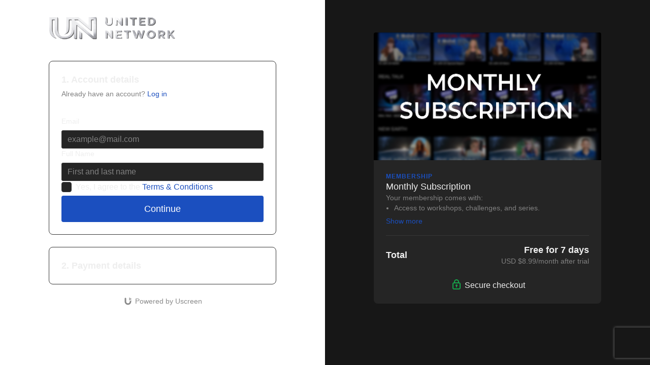

--- FILE ---
content_type: text/css
request_url: https://assets-gke.uscreencdn.com/vite/assets/vue_storefront-CibIbVTq.css
body_size: 26286
content:
.desktop{display:none}.mobile{display:block}a{-webkit-tap-highlight-color:transparent}@media screen and (min-width:992px){.desktop{display:block}.mobile{display:none}}html{-webkit-box-sizing:border-box;box-sizing:border-box;color:#2a3135;font-family:-apple-system,BlinkMacSystemFont,Helvetica,Arial,sans-serif;font-size:16px}*,:after,:before{-webkit-box-sizing:inherit;box-sizing:inherit}body,h1,h2,h3,h4,h5,h6,ol,p,ul{font-weight:400;margin:0;padding:0}ol,ul{list-style:none}.light .left-side{background-color:#fff}.light .right-side{background-color:#f3f5f7}.dark{background:#121212}.dark .left-side{background-color:#121212}.dark .right-side{background-color:#000}.selectr-container{position:relative}.selectr-container li{list-style:none}.selectr-hidden{overflow:hidden;position:absolute;clip:rect(0,0,0,0);border:0;height:1px;margin:-1px;padding:0;width:1px}.selectr-visible{height:100%;left:0;opacity:0;position:absolute;top:0;width:100%;z-index:11}.selectr-desktop.multiple .selectr-visible{display:none}.selectr-desktop.multiple.native-open .selectr-visible{display:block;height:auto;min-height:200px!important;opacity:1;top:100%}.selectr-container.multiple.selectr-mobile .selectr-selected{z-index:0}.selectr-selected{background-color:#fff;border:1px solid #d7d8d7;border-radius:3px;-webkit-box-sizing:border-box;box-sizing:border-box;cursor:pointer;outline:none!important;padding:7px 28px 7px 14px;position:relative;width:100%;z-index:1}.dark .selectr-selected{background-color:#2a2a2a;border:1px solid #000;color:#fff}.selectr-selected:before{border-color:#6c7a86 transparent transparent;border-style:solid;border-width:4px 4px 0;content:"";height:0;position:absolute;right:10px;top:50%;-webkit-transform:rotate(0deg) translate3d(0,-50%,0);transform:rotate(0) translate3d(0,-50%,0);width:0}.selectr-container.native-open .selectr-selected:before,.selectr-container.open .selectr-selected:before{border-color:transparent transparent #6c7a86;border-style:solid;border-width:0 4px 4px}.selectr-label{display:none;overflow:hidden;text-overflow:ellipsis;white-space:nowrap;width:100%}.selectr-placeholder{color:#6c7a86}.selectr-tags{margin:0;padding:0;white-space:normal}.has-selected .selectr-tags{margin:0 0 -2px}.selectr-tag{background:#acb7bf none repeat scroll 0 0;border:none;border-radius:10px;color:#fff;cursor:default;float:left;list-style:none;margin:0 2px 2px 0;padding:2px 25px 2px 8px;position:relative}.selectr-container.multiple.has-selected .selectr-selected{padding:5px 28px 5px 5px}.selectr-options-container{background-color:#fff;border:1px solid #d7d8d7;border-radius:0 0 3px 3px;border-top:0 solid transparent;-webkit-box-sizing:border-box;box-sizing:border-box;display:none;left:0;position:absolute;top:calc(100% - 1px);width:100%;z-index:10000}.dark .selectr-options-container{background-color:#2a2a2a;border-color:transparent #000 #000}.selectr-container.open .selectr-options-container{display:block}.selectr-input-container{display:none;position:relative}.selectr-clear,.selectr-input-clear,.selectr-tag-remove{background-color:transparent;border:none;cursor:pointer;height:20px;padding:0;position:absolute;right:22px;top:50%;-webkit-transform:translate3d(0,-50%,0);transform:translate3d(0,-50%,0);width:20px;z-index:11}.selectr-clear,.selectr-input-clear{display:none}.selectr-container.has-selected .selectr-clear,.selectr-input-container.active .selectr-input-clear{display:block}.selectr-selected .selectr-tag-remove{right:2px}.selectr-clear:after,.selectr-clear:before,.selectr-input-clear:after,.selectr-input-clear:before,.selectr-tag-remove:after,.selectr-tag-remove:before{background-color:#6c7a86;content:" ";height:10px;left:9px;position:absolute;top:5px;width:2px}.selectr-tag-remove:after,.selectr-tag-remove:before{background-color:#fff;height:12px;top:4px;width:3px}.selectr-clear:before,.selectr-input-clear:before,.selectr-tag-remove:before{-webkit-transform:rotate(45deg);transform:rotate(45deg)}.selectr-clear:after,.selectr-input-clear:after,.selectr-tag-remove:after{-webkit-transform:rotate(-45deg);transform:rotate(-45deg)}.selectr-input-container.active,.selectr-input-container.active .selectr-clear{display:block}.selectr-input{border:1px solid #999;border-radius:3px;left:5px;margin:10px 15px;padding:7px 30px 7px 9px;top:5px;width:calc(100% - 30px)}.selectr-input,.selectr-notice{-webkit-box-sizing:border-box;box-sizing:border-box}.selectr-notice{background-color:#fff;border-radius:0 0 3px 3px;border-top:1px solid #999;display:none;padding:8px 16px;width:100%}.selectr-container.notice .selectr-notice{display:block}.selectr-container.notice .selectr-selected{border-radius:3px 3px 0 0}.selectr-options{display:none;margin:0;max-height:200px;overflow-x:auto;overflow-y:scroll;padding:0;position:relative;top:calc(100% + 2px)}.selectr-container.notice .selectr-options-container,.selectr-container.open .selectr-input-container,.selectr-container.open .selectr-options{display:block}.selectr-option{cursor:pointer;display:block;font-weight:400;list-style:none outside none;padding:5px 20px;position:relative}.dark .selectr-option{background-color:#2a2a2a}.selectr-options.optgroups>.selectr-option{padding-left:25px}.selectr-optgroup{font-weight:700;padding:0}.selectr-optgroup--label{font-weight:700;margin-top:10px;padding:5px 15px}.selectr-match{text-decoration:underline}.selectr-option.selected{background-color:#ddd}.dark .selectr-option.selected{background-color:#000}.selectr-option.active{background-color:#0000004d;color:#fff}.selectr-option.disabled{opacity:.4}.selectr-option.excluded{display:none}.selectr-container.open .selectr-selected{border-color:#999 #999 transparent;border-radius:3px 3px 0 0}.dark .selectr-container.open .selectr-selected{border-color:#000 #000 transparent}.selectr-container.open .selectr-selected:after{-webkit-transform:rotate(180deg) translate3d(0,50%,0);transform:rotate(180deg) translate3d(0,50%,0)}.selectr-disabled{opacity:.6}.has-selected .selectr-placeholder,.selectr-empty{display:none}.has-selected .selectr-label{display:block}.taggable .selectr-selected{padding:4px 28px 4px 4px}.taggable .selectr-selected:after{clear:both;content:" ";display:table}.taggable .selectr-label{width:auto}.taggable .selectr-tags{display:block;float:left}.taggable .selectr-placeholder{display:none}.input-tag{float:left;min-width:90px;width:auto}.selectr-tag-input{border:none;font-family:inherit;font-size:inherit;font-weight:inherit;padding:3px 10px;width:100%}.selectr-input-container.loading:after{-webkit-animation:spin .5s linear 0s infinite normal forwards running;animation:spin .5s linear 0s infinite normal forwards running;border:3px solid #ddd;border-radius:50%;border-top-color:#aaa;content:"";height:20px;position:absolute;right:20px;top:50%;-webkit-transform:translate3d(0,-50%,0);transform:translate3d(0,-50%,0);-webkit-transform-origin:50% 0 0;transform-origin:50% 0 0;width:20px}@-webkit-keyframes spin{0%{-webkit-transform:rotate(0deg) translate3d(0,-50%,0);transform:rotate(0) translate3d(0,-50%,0)}to{-webkit-transform:rotate(1turn) translate3d(0,-50%,0);transform:rotate(1turn) translate3d(0,-50%,0)}}@keyframes spin{0%{-webkit-transform:rotate(0deg) translate3d(0,-50%,0);transform:rotate(0) translate3d(0,-50%,0)}to{-webkit-transform:rotate(1turn) translate3d(0,-50%,0);transform:rotate(1turn) translate3d(0,-50%,0)}}.selectr-container.open.inverted .selectr-selected{border-color:transparent #d7d8d7 #d7d8d7;border-radius:0 0 3px 3px}.dark .selectr-container.open.inverted .selectr-selected{border-color:transparent #000 #000}.selectr-container.inverted .selectr-options-container{background-color:#fff;border-color:#d7d8d7 #d7d8d7 transparent;border-radius:3px 3px 0 0;border-width:1px 1px 0}.selectr-options::-webkit-scrollbar-track{background-color:#f5f5f5!important;border-radius:10px!important;-webkit-box-shadow:inset 0 0 6px rgba(0,0,0,.3)!important}.selectr-options::-webkit-scrollbar{background-color:#f5f5f5!important;width:5px!important}.selectr-options::-webkit-scrollbar-thumb{background-color:#555!important;border-radius:10px!important;-webkit-box-shadow:inset 0 0 6px rgba(0,0,0,.3)!important}.dark .selectr-container.inverted .selectr-options-container{background-color:#2a2a2a;border-color:#000 #000 transparent}.selectr-container.inverted .selectr-options-container{bottom:calc(100% - 1px);top:auto}.selectr-container ::-webkit-input-placeholder{color:#6c7a86;opacity:1}.selectr-container ::-moz-placeholder{color:#6c7a86;opacity:1}.selectr-container :-ms-input-placeholder{color:#6c7a86;opacity:1}.selectr-container ::-ms-input-placeholder{color:#6c7a86;opacity:1}.selectr-container ::placeholder{color:#6c7a86;opacity:1}.storefront-radio-buttons-group .selected{background-color:rgba(var(--primary-rgb),.1)}.storefront-radio-buttons-group .option-wrapper{border-color:var(--ds-border-default);border-radius:.5rem;border-width:1px;color:var(--ds-fg-default);font-size:.875rem;line-height:1.25rem;overflow:hidden}.storefront-radio-buttons-group .option-footer{padding:1rem;--tw-text-opacity:1;background:#0000000a;color:rgb(55 65 81/var(--tw-text-opacity))}.storefront-radio-buttons-group .radio-button{padding:1rem}.storefront-radio-buttons-group .input{-webkit-appearance:none;-moz-appearance:none;appearance:none;border-radius:50%;height:24px;outline:none;position:relative;-webkit-transition:border-color .2s;transition:border-color .2s;-webkit-user-select:none;-moz-user-select:none;-ms-user-select:none;user-select:none;width:24px}.storefront-radio-buttons-group .input:checked,.storefront-radio-buttons-group .input:hover{border-width:1px;--tw-border-opacity:1;border-color:rgba(var(--primary-rgb),var(--tw-border-opacity))}.storefront-radio-buttons-group .input:checked+.circle{--tw-bg-opacity:1;background-color:rgba(var(--primary-rgb),var(--tw-bg-opacity));visibility:visible}.has-errors .storefront-radio-buttons-group .input:checked+.circle{--tw-bg-opacity:1;background-color:rgb(239 68 68/var(--tw-bg-opacity))}.storefront-radio-buttons-group .input:checked:disabled+.circle{--tw-bg-opacity:1;background-color:rgb(255 255 255/var(--tw-bg-opacity))}.dark .storefront-radio-buttons-group .input:checked:disabled+.circle{--tw-bg-opacity:1;background-color:rgb(209 213 219/var(--tw-bg-opacity))}.storefront-radio-buttons-group .input:disabled,.storefront-radio-buttons-group .input:disabled:hover{--tw-border-opacity:1;border-color:rgb(209 213 219/var(--tw-border-opacity));--tw-bg-opacity:1;background-color:rgb(243 244 246/var(--tw-bg-opacity))}.dark .storefront-radio-buttons-group .input:disabled,.dark .storefront-radio-buttons-group .input:disabled:checked,.dark .storefront-radio-buttons-group .input:disabled:hover,.dark .storefront-radio-buttons-group .input:disabled:hover:checked,.storefront-radio-buttons-group .input:disabled:checked,.storefront-radio-buttons-group .input:disabled:hover:checked{--tw-border-opacity:1;border-color:rgb(107 114 128/var(--tw-border-opacity));--tw-bg-opacity:1;background-color:rgb(107 114 128/var(--tw-bg-opacity))}.storefront-radio-buttons-group .input:disabled+.circle{--tw-bg-opacity:1;background-color:rgb(255 255 255/var(--tw-bg-opacity))}.has-errors .storefront-radio-buttons-group .input{--tw-border-opacity:1;border-color:rgb(239 68 68/var(--tw-border-opacity))}.storefront-radio-buttons-group .circle{background:var(--primary);border-radius:50%;display:block;height:50%;left:50%;position:absolute;top:50%;-webkit-transform:translate(-50%,-50%);transform:translate(-50%,-50%);-webkit-transition:background-color .2s;transition:background-color .2s;visibility:hidden;width:50%}.dark .storefront-radio-buttons-group .option-wrapper{--tw-border-opacity:1;border-color:rgb(55 65 81/var(--tw-border-opacity));--tw-text-opacity:1;color:rgb(255 255 255/var(--tw-text-opacity))}.dark .storefront-radio-buttons-group .option-wrapper:hover{--tw-border-opacity:1;border-color:rgba(var(--primary-rgb),var(--tw-border-opacity))}.dark .storefront-radio-buttons-group .option-footer{--tw-text-opacity:1;background:#ffffff14;color:rgb(107 114 128/var(--tw-text-opacity))}.b-button.disabled[data-v-a02aef94]:not(.variant-text){background:var(--gray-500)!important;border-color:var(--gray-500)!important;color:var(--light)!important}.b-button.disabled[data-v-a02aef94]{color:var(--gray-500)!important;cursor:not-allowed;opacity:.5}.variant-fill[data-v-a02aef94]{color:var(--light);color:var(--contrast-text-color,var(--light))}.variant-fill.color-primary[data-v-a02aef94]{background:var(--primary)}.variant-fill.color-primary[data-v-a02aef94]:hover{background:rgba(var(--primary-rgb),.8)}.variant-fill.color-primary[data-v-a02aef94]:active{background:rgba(var(--primary-rgb),.7)}.variant-fill.color-danger[data-v-a02aef94]{background:var(--danger)}.variant-fill.color-danger[data-v-a02aef94]:hover{background:rgba(var(--danger-rgb),.8)}.variant-fill.color-danger[data-v-a02aef94]:active{background:rgba(var(--danger-rgb),.7)}.variant-fill.color-base[data-v-a02aef94]{background:var(--dark)}.variant-fill.color-base[data-v-a02aef94]:hover{background:rgba(var(--dark-rgb),.8)}.variant-fill.color-base[data-v-a02aef94]:active{background:rgba(var(--dark-rgb),.7)}.variant-fill.color-inverted[data-v-a02aef94]{background:var(--light);color:var(--black)}.variant-fill.color-inverted[data-v-a02aef94]:hover{background:rgba(var(--light-rgb),.8)}.variant-fill.color-inverted[data-v-a02aef94]:active{background:rgba(var(--light-rgb),.7)}.variant-light.color-primary[data-v-a02aef94]{background:rgba(var(--primary-rgb),.1);color:var(--primary)}.variant-light.color-primary[data-v-a02aef94]:hover{background:rgba(var(--primary-rgb),.15)}.variant-light.color-primary[data-v-a02aef94]:active{background:rgba(var(--primary-rgb),.3)}.variant-light.color-danger[data-v-a02aef94]{background:rgba(var(--danger-rgb),.1);color:var(--danger)}.variant-light.color-danger[data-v-a02aef94]:hover{background:rgba(var(--danger-rgb),.15)}.variant-light.color-danger[data-v-a02aef94]:active{background:rgba(var(--danger-rgb),.3)}.variant-light.color-base[data-v-a02aef94]{background:rgba(var(--dark-rgb),.05);color:var(--dark)}.variant-light.color-base[data-v-a02aef94]:hover{background:rgba(var(--dark-rgb),.1)}.variant-light.color-base[data-v-a02aef94]:active{background:rgba(var(--dark-rgb),.15)}.variant-light.color-inverted[data-v-a02aef94]{background:rgba(var(--light-rgb),.1);color:var(--light)}.variant-light.color-inverted[data-v-a02aef94]:hover{background:rgba(var(--light-rgb),.15)}.variant-light.color-inverted[data-v-a02aef94]:active{background:rgba(var(--light-rgb),.3)}.variant-text.color-primary[data-v-a02aef94]{color:var(--primary)}.variant-text.color-primary[data-v-a02aef94]:hover{color:rgba(var(--primary-rgb),.8)}.variant-text.color-primary[data-v-a02aef94]:active{color:rgba(var(--primary-rgb),.7)}.variant-text.color-danger[data-v-a02aef94]{color:var(--danger)}.variant-text.color-danger[data-v-a02aef94]:hover{color:rgba(var(--danger-rgb),.8)}.variant-text.color-danger[data-v-a02aef94]:active{color:rgba(var(--danger-rgb),.7)}.variant-text.color-base[data-v-a02aef94]{color:var(--dark)}.variant-text.color-base[data-v-a02aef94]:hover{color:rgba(var(--dark-rgb),.8)}.variant-text.color-base[data-v-a02aef94]:active{color:rgba(var(--dark-rgb),.7)}.variant-text.color-inverted[data-v-a02aef94]{color:var(--light)}.variant-text.color-inverted[data-v-a02aef94]:hover{color:rgba(var(--light-rgb),.8)}.variant-text.color-inverted[data-v-a02aef94]:active{color:rgba(var(--light-rgb),.7)}.icon-alone[data-v-a02aef94]{-webkit-box-align:center;-ms-flex-align:center;align-items:center;-webkit-box-pack:center;-ms-flex-pack:center;justify-content:center}.size-sm[data-v-a02aef94]{font-size:.875rem;line-height:1rem}.size-sm[data-v-a02aef94]:not(.variant-text,.icon-alone){min-height:2rem;padding:.5rem .75rem}.size-sm:not(.variant-text,.icon-alone).adaptive[data-v-a02aef94]{font-size:.875rem;height:2rem;line-height:1.25rem;padding:.5rem .75rem}@media screen and (min-width:640px){.size-sm:not(.variant-text,.icon-alone).adaptive[data-v-a02aef94]{font-size:1rem;height:2.5rem;line-height:1.5rem;padding-left:1rem;padding-right:1rem}}.size-sm.icon-alone[data-v-a02aef94]{height:2rem;width:2rem}.size-base[data-v-a02aef94]:not(.variant-text,.icon-alone){min-height:2.5rem;padding:.5rem 1rem}.size-base.icon-alone[data-v-a02aef94]{height:2.5rem;width:2.5rem}.size-lg[data-v-a02aef94]{font-size:1.125rem;line-height:1.5rem}.size-lg[data-v-a02aef94]:not(.variant-text,.icon-alone){min-height:3rem;padding:.75rem 1.5rem}.size-lg.icon-alone[data-v-a02aef94]{height:3rem;width:3rem}.icon-start.icon-sm[data-v-a02aef94]{margin-right:.25rem}.icon-start.icon-base[data-v-a02aef94]{margin-right:.5rem}.icon-start.icon-lg[data-v-a02aef94]{margin-right:.75rem}.icon-end[data-v-a02aef94]{-webkit-box-ordinal-group:10000;-ms-flex-order:9999;order:9999}.icon-end.icon-sm[data-v-a02aef94]{margin-left:.25rem}.icon-end.icon-base[data-v-a02aef94]{margin-left:.5rem}.icon-end.icon-lg[data-v-a02aef94]{margin-left:.75rem}.dark .variant-fill.color-base[data-v-a02aef94]{background:var(--light);color:var(--black)}.dark .variant-fill.color-base[data-v-a02aef94]:hover{background:rgba(var(--light-rgb),.8)}.dark .variant-fill.color-base[data-v-a02aef94]:active{background:rgba(var(--light-rgb),.7)}.dark .variant-fill.color-inverted[data-v-a02aef94]{background:var(--dark);color:var(--light)}.dark .variant-fill.color-inverted[data-v-a02aef94]:hover{background:rgba(var(--dark-rgb),.8)}.dark .variant-fill.color-inverted[data-v-a02aef94]:active{background:rgba(var(--dark-rgb),.7)}.dark .variant-light.color-primary[data-v-a02aef94]{background:rgba(var(--primary-rgb),.24);color:var(--primary)}.dark .variant-light.color-primary[data-v-a02aef94]:hover{background:rgba(var(--primary-rgb),.3)}.dark .variant-light.color-primary[data-v-a02aef94]:active{background:rgba(var(--primary-rgb),.4)}.dark .variant-light.color-danger[data-v-a02aef94]{background:rgba(var(--danger-rgb),.24);color:var(--danger)}.dark .variant-light.color-danger[data-v-a02aef94]:hover{background:rgba(var(--danger-rgb),.3)}.dark .variant-light.color-danger[data-v-a02aef94]:active{background:rgba(var(--danger-rgb),.4)}.dark .variant-light.color-base[data-v-a02aef94]{background:rgba(var(--light-rgb),.1);color:var(--gray-100)}.dark .variant-light.color-base[data-v-a02aef94]:hover{background:rgba(var(--light-rgb),.15)}.dark .variant-light.color-base[data-v-a02aef94]:active{background:rgba(var(--light-rgb),.3)}.dark .variant-light.color-inverted[data-v-a02aef94]{background:rgba(var(--dark-rgb),.05);color:var(--dark)}.dark .variant-light.color-inverted[data-v-a02aef94]:hover{background:rgba(var(--dark-rgb),.1)}.dark .variant-light.color-inverted[data-v-a02aef94]:active{background:rgba(var(--dark-rgb),.15)}.dark .variant-text.color-base[data-v-a02aef94]{color:var(--light)}.dark .variant-text.color-base[data-v-a02aef94]:hover{background:rgba(var(--light-rgb),.1)}.dark .variant-text.color-base[data-v-a02aef94]:active{background:rgba(var(--light-rgb),.15)}.dark .variant-text.color-inverted[data-v-a02aef94]{color:var(--dark)}.dark .variant-text.color-inverted[data-v-a02aef94]:hover{background:rgba(var(--dark-rgb),.1)}.dark .variant-text.color-inverted[data-v-a02aef94]:active{background:rgba(var(--dark-rgb),.15)}.spinner[data-v-a02aef94]{-webkit-animation:rotate-a02aef94 .9s linear infinite;animation:rotate-a02aef94 .9s linear infinite;border:2px solid;border-right:2px solid transparent}@-webkit-keyframes rotate-a02aef94{to{-webkit-transform:rotate(1turn);transform:rotate(1turn)}}@keyframes rotate-a02aef94{to{-webkit-transform:rotate(1turn);transform:rotate(1turn)}}.lg[data-v-513b3e76]{color:#30363e;font-size:28px;margin-bottom:25px;min-height:33px}.md[data-v-513b3e76]{font-size:18px;margin-bottom:20px}.md[data-v-513b3e76],.sm[data-v-513b3e76]{color:#30363e;font-weight:700}.sm[data-v-513b3e76]{font-size:14px;margin-bottom:15px}.light .lg[data-v-513b3e76],.light .md[data-v-513b3e76],.light .sm[data-v-513b3e76]{color:#30363e}.dark .lg[data-v-513b3e76],.dark .md[data-v-513b3e76],.dark .sm[data-v-513b3e76]{color:#fff}@define-mixin codeEditorNormalize{h3[data-v-96cb283c]{font-weight:700}a[data-v-96cb283c]{text-decoration:underline}blockquote[data-v-96cb283c]{border-left:4px solid;font-size:90%;margin:1em 0;opacity:.8;padding-left:.8em}p[data-v-96cb283c]{margin-bottom:1em}ul[data-v-96cb283c]{list-style-type:disc}ol[data-v-96cb283c]{list-style-type:decimal}ol[data-v-96cb283c],ul[data-v-96cb283c]{color:#000;color:initial;margin-bottom:1em;padding-left:16px}ol p[data-v-96cb283c],ol[data-v-96cb283c]:last-child,p[data-v-96cb283c]:last-child,ul p[data-v-96cb283c],ul[data-v-96cb283c]:last-child{margin-bottom:0}}.program-description-text[data-v-96cb283c] a{color:var(--primary);text-decoration:underline}.program-description-text[data-v-96cb283c] h3{font-size:1.25rem;line-height:1.75rem}.program-description-text[data-v-96cb283c] blockquote{border-left-width:4px;margin-bottom:.5rem;margin-top:.5rem;--tw-border-opacity:1;border-color:rgb(107 114 128/var(--tw-border-opacity));padding-left:1rem}.program-description-text[data-v-96cb283c] ol,.program-description-text[data-v-96cb283c] ul{margin-bottom:.75rem;margin-top:.75rem;padding:0;-webkit-margin-start:2.5rem;margin-inline-start:2.5rem}.program-description-text[data-v-96cb283c] p{margin:0 0 .5rem;text-indent:0}.dark .program-description-text[data-v-96cb283c] p{--tw-text-opacity:1;color:rgb(209 213 219/var(--tw-text-opacity))}.powered-by-uscreen{-webkit-box-align:center;-ms-flex-align:center;align-items:center;display:-webkit-box;display:-ms-flexbox;display:flex;font-family:Inter,sans-serif;font-size:.875rem;line-height:1;--branding-text-color:#b0b0b0;--branding-text-hovered-color:#888}.dark .powered-by-uscreen{--branding-text-color:#8a8a8a;--branding-text-hovered-color:#adadad}.powered-by-uscreen{color:var(--branding-text-color)}.powered-by-uscreen svg{margin-right:5px}.powered-by-uscreen:hover{color:var(--branding-text-hovered-color)}.powered-by-uscreen:hover #logo-element{fill:#006aff;color:#006aff}.card img[data-v-68a03990],.card[data-v-68a03990]{width:100%}.card img[data-v-68a03990]{border-radius:4px;margin-bottom:15px}.type[data-v-68a03990]{font-size:12px;margin-bottom:10px;margin-top:-15px;opacity:.5}.description[data-v-68a03990]{font-size:13px}.light .description[data-v-68a03990],.light .type[data-v-68a03990]{color:#30363e}.dark .description[data-v-68a03990],.dark .type[data-v-68a03990]{color:#a4a8ad}.full-info[data-v-8a45b6c6]{display:none}.show-mobile[data-v-8a45b6c6]{display:-webkit-box!important;display:-ms-flexbox!important;display:flex!important}.layout[data-v-8a45b6c6]{display:-webkit-box;display:-ms-flexbox;display:flex;-webkit-box-orient:vertical;-webkit-box-direction:reverse;-ms-flex-direction:column-reverse;flex-direction:column-reverse}.left-side[data-v-8a45b6c6],.right-side[data-v-8a45b6c6]{-webkit-box-align:center;-ms-flex-align:center;align-items:center;padding:20px}.left-content[data-v-8a45b6c6],.left-side[data-v-8a45b6c6],.right-content[data-v-8a45b6c6],.right-side[data-v-8a45b6c6]{display:-webkit-box;display:-ms-flexbox;display:flex;width:100%;-webkit-box-orient:vertical;-webkit-box-direction:normal;-ms-flex-direction:column;flex-direction:column}.left-content[data-v-8a45b6c6],.right-content[data-v-8a45b6c6]{max-width:540px;-webkit-box-pack:start;-ms-flex-pack:start;justify-content:flex-start}@media screen and (min-width:992px){.full-info[data-v-8a45b6c6]{display:-webkit-box;display:-ms-flexbox;display:flex}.layout[data-v-8a45b6c6]{-webkit-box-orient:horizontal;-webkit-box-direction:normal;-ms-flex-direction:row;flex-direction:row;min-height:100vh}.left-side[data-v-8a45b6c6],.right-side[data-v-8a45b6c6]{width:100%;-webkit-box-pack:start;-ms-flex-pack:start;justify-content:flex-start;padding-left:10px;padding-right:10px}.left-side[data-v-8a45b6c6]{padding-left:5%;padding-right:60px;padding-top:40px;width:53.46%;-webkit-box-align:end;-ms-flex-align:end;align-items:flex-end}.left-content[data-v-8a45b6c6]{max-width:540px}.right-content[data-v-8a45b6c6]{max-width:445px}.right-side[data-v-8a45b6c6]{padding-left:60px;padding-right:5%;padding-top:40px;width:46.54%;-webkit-box-align:start;-ms-flex-align:start;align-items:flex-start}}@media screen and (min-width:1200px){.left-side[data-v-8a45b6c6]{padding-left:10%}.left-content[data-v-8a45b6c6]{max-width:570px}.right-side[data-v-8a45b6c6]{padding-right:10%}}.steps[data-v-c5b27aa0]{display:none;font-size:13px;-webkit-box-align:center;-ms-flex-align:center;align-items:center;padding-bottom:30px}.step[data-v-c5b27aa0]{opacity:.5}.step[data-v-c5b27aa0]:first-child{margin-left:0}.step[data-v-c5b27aa0]:last-child{margin-right:0}.active[data-v-c5b27aa0]{font-weight:500;opacity:1}.icon[data-v-c5b27aa0]{-webkit-margin-start:1.25rem;margin-inline-start:1.25rem;-webkit-margin-end:1.25rem;margin-inline-end:1.25rem}body[dir=rtl] .icon[data-v-c5b27aa0]{-webkit-transform:rotate(180deg);transform:rotate(180deg)}@media screen and (min-width:992px){.steps[data-v-c5b27aa0]{display:-webkit-box;display:-ms-flexbox;display:flex}}.light .steps[data-v-c5b27aa0]{border-bottom:1px solid #e9ecef}.rotate[data-v-c5b27aa0]{-webkit-transform:rotate(180deg);transform:rotate(180deg)}.dark .steps[data-v-c5b27aa0]{border-bottom:1px solid var(--gray-800)}.dark .step[data-v-c5b27aa0]{color:var(--gray-400)}.dark svg g[data-v-c5b27aa0]{fill:var(--gray-400)}.logo-area[data-v-75aa44f6]{display:-webkit-box;display:-ms-flexbox;display:flex;margin-bottom:20px;max-width:100%;overflow:hidden}.brand-logo[data-v-75aa44f6],.logo-area[data-v-75aa44f6]{-webkit-box-pack:center;-ms-flex-pack:center;justify-content:center}.brand-logo.size-default[data-v-75aa44f6]{max-height:50px;max-width:800px}.brand-logo.size-full[data-v-75aa44f6]{max-height:100px;max-width:100%}.brand-logo-img[data-v-75aa44f6]{-o-object-fit:contain;object-fit:contain}.loading[data-v-acc7357f]{display:-webkit-box;display:-ms-flexbox;display:flex;width:100%;-webkit-box-pack:center;-ms-flex-pack:center;border-radius:4px;justify-content:center;padding:30px}.light .loading[data-v-acc7357f]{background-color:#ecf0f5;color:#606974}.dark .loading[data-v-acc7357f]{background-color:#000;color:#a4a8ad}.sepatator[data-v-039c75ab]{display:-webkit-box;display:-ms-flexbox;display:flex;-webkit-box-align:center;-ms-flex-align:center;align-items:center;-webkit-box-pack:justify;-ms-flex-pack:justify;color:#606974;font-size:.85714em;justify-content:space-between;line-height:1.4;margin:15px auto;text-align:center;text-transform:uppercase;width:100%}.sepatator-content[data-v-039c75ab]{display:inline-block;padding:0 1em}.sepatator[data-v-039c75ab]:after,.sepatator[data-v-039c75ab]:before{background-color:#e6e6e6;content:"";display:inline-block;height:1px;-webkit-box-flex:1;-ms-flex-positive:1;flex-grow:1}.dark .sepatator[data-v-039c75ab]{color:#fff}.dark .sepatator[data-v-039c75ab]:after,.dark .sepatator[data-v-039c75ab]:before{background-color:#2e2e2f}.option[data-v-70fa3f50]{display:-webkit-box;display:-ms-flexbox;display:flex;-webkit-box-align:center;-ms-flex-align:center;align-items:center;border-radius:4px;cursor:pointer;margin-bottom:20px;padding:20px}.option[data-v-70fa3f50]:hover{border-color:#d1d4d7}.description[data-v-70fa3f50]{display:-webkit-box;display:-ms-flexbox;display:flex;-webkit-box-orient:vertical;-webkit-box-direction:normal;-ms-flex-direction:column;flex-direction:column;-webkit-padding-end:1.25rem;padding-inline-end:1.25rem}.title[data-v-70fa3f50]{font-size:14px;font-weight:700}.hint[data-v-70fa3f50]{font-size:12px;margin-top:3px}.dot[data-v-70fa3f50]{border-radius:60px;height:16px;min-height:16px;min-width:16px;width:16px;-webkit-margin-end:1.25rem;margin-inline-end:1.25rem}.active-dot[data-v-70fa3f50]{border-width:4px}.mobile-price-area[data-v-70fa3f50]{display:-webkit-box;display:-ms-flexbox;display:flex;margin-top:10px}.desktop-price-area[data-v-70fa3f50],.mobile-price-area[data-v-70fa3f50]{-webkit-box-orient:vertical;-webkit-box-direction:normal;-ms-flex-direction:column;flex-direction:column}.desktop-price-area[data-v-70fa3f50]{display:none;-webkit-box-align:end;-ms-flex-align:end;align-items:flex-end;-webkit-margin-start:auto;margin-inline-start:auto}.price[data-v-70fa3f50]{font-size:14px;font-weight:700}@media screen and (min-width:992px){.desktop-price-area[data-v-70fa3f50]{display:-webkit-box;display:-ms-flexbox;display:flex}.mobile-price-area[data-v-70fa3f50]{display:none}.title[data-v-70fa3f50]{max-width:230px;overflow:hidden;text-overflow:ellipsis;white-space:nowrap}}@media screen and (min-width:1280px){.title[data-v-70fa3f50]{max-width:305px}}@media screen and (min-width:1920px){.title[data-v-70fa3f50]{max-width:375px}}.light .option[data-v-70fa3f50]{border:1px solid #e9ecef}.light .price[data-v-70fa3f50],.light .title[data-v-70fa3f50]{color:#2a3135}.light .dot[data-v-70fa3f50]{border:1px solid #ccd1d7}.light .active-dot[data-v-70fa3f50]{border-width:4px!important}.light .hint[data-v-70fa3f50]{color:#8e9eb3}.dark .dot[data-v-70fa3f50]{border:1px solid #7d8084}.dark .price[data-v-70fa3f50],.dark .title[data-v-70fa3f50]{color:#fff}.dark .option[data-v-70fa3f50]{border:1px solid #7d8084}.dark .active-dot[data-v-70fa3f50]{border-width:4px!important}.dark .hint[data-v-70fa3f50]{color:#a4a8ad}@media screen and (min-width:992px){.form[data-v-0dd21175]{padding-top:30px}}.buttons[data-v-0dd21175]{display:-webkit-box;display:-ms-flexbox;display:flex;-webkit-box-align:center;-ms-flex-align:center;align-items:center;-webkit-box-pack:justify;-ms-flex-pack:justify;justify-content:space-between;margin-top:40px}.slide-enter-active[data-v-a89e3003]{-webkit-animation:slide-a89e3003 .3s;animation:slide-a89e3003 .3s}.slide-leave-to[data-v-a89e3003]{animation:slide-a89e3003 .3s reverse}@-webkit-keyframes slide-a89e3003{0%{opacity:0;-webkit-transform:translateY(75px);transform:translateY(75px)}}@keyframes slide-a89e3003{0%{opacity:0;-webkit-transform:translateY(75px);transform:translateY(75px)}}.fade-enter-active[data-v-a89e3003]{-webkit-transition:opacity .2s ease;transition:opacity .2s ease}.fade-leave-to[data-v-a89e3003]{-webkit-transition:opacity .5s ease;transition:opacity .5s ease}.fade-enter[data-v-a89e3003],.fade-leave-to[data-v-a89e3003]{opacity:0}.b-inline-message[data-v-3bae98e7]{border:1px solid}.b-inline-message-info[data-v-3bae98e7]{background:rgba(var(--info-rgb),.1);border-color:var(--info)}.b-inline-message-success[data-v-3bae98e7]{background:rgba(var(--success-rgb),.1);border-color:var(--success)}.b-inline-message-warning[data-v-3bae98e7]{background:rgba(var(--warning-rgb),.1);border-color:var(--warning)}.b-inline-message-error[data-v-3bae98e7]{background:rgba(var(--danger-rgb),.1);border-color:var(--danger)}.inline-message[data-v-3bae98e7]{padding:calc(1rem - 1px) 1rem}.inline-message a[data-v-3bae98e7]{color:var(--primary)}.b-input[data-v-908da7d5]{text-align:inherit}.size-sm>.b-input[data-v-908da7d5],.size-sm>.prefix[data-v-908da7d5],.size-sm>.suffix[data-v-908da7d5]{font-size:.875rem;line-height:1rem;padding:calc(.5rem - 1px)}.size-base>.b-input[data-v-908da7d5],.size-base>.prefix[data-v-908da7d5],.size-base>.suffix[data-v-908da7d5]{font-size:1rem;line-height:1.5rem;padding:calc(.5rem - 1px) calc(.75rem - 1px)}.size-lg>.b-input[data-v-908da7d5],.size-lg>.prefix[data-v-908da7d5],.size-lg>.suffix[data-v-908da7d5]{line-height:1.5rem;padding:calc(.75rem - 1px) calc(1rem - 1px)}.focused[data-v-908da7d5]{-webkit-box-shadow:0 0 0 3px rgba(66,153,225,.5);box-shadow:0 0 0 3px #4299e180}.prefix[data-v-908da7d5]{-ms-flex-align:center;border-bottom-left-radius:.25rem;border-top-left-radius:.25rem;border-width:1px 0 1px 1px}.prefix[data-v-908da7d5],.suffix[data-v-908da7d5]{display:-webkit-box;display:-ms-flexbox;display:flex;-webkit-box-align:center;-ms-flex-align:center;align-items:center;max-width:50%;padding-left:.75rem;padding-right:.75rem}.suffix[data-v-908da7d5]{-webkit-box-flex:0;-ms-flex:none;flex:none;-ms-flex-align:center;border-bottom-right-radius:.25rem;border-top-right-radius:.25rem;border-width:1px 1px 1px 0}body[dir=rtl] .prefix[data-v-908da7d5]{border-bottom-left-radius:0;border-bottom-right-radius:.25rem;border-left-width:0;border-right-width:1px;border-top-left-radius:0;border-top-right-radius:.25rem}body[dir=rtl] .suffix[data-v-908da7d5]{border-bottom-left-radius:.25rem;border-bottom-right-radius:0;border-left-width:1px;border-right-width:0;border-top-left-radius:.25rem;border-top-right-radius:0}.payment-card[data-v-4a801a8a]{background-color:#fff;border:1px solid #e9ecef;border-radius:4px;display:-webkit-box;display:-ms-flexbox;display:flex;padding:20px;-webkit-box-align:center;-ms-flex-align:center;align-items:center}.payment-card .md[data-v-4a801a8a]{font-size:16px;margin-bottom:0}.card-icon[data-v-4a801a8a]{height:100%;width:34px}.info[data-v-4a801a8a]{color:#606974;font-size:14px}.dark .payment-card[data-v-4a801a8a]{background-color:#000;border:1px solid #1c1c1c}label[data-v-07700b18]{display:-webkit-box;display:-ms-flexbox;display:flex;margin-bottom:10px}.seal[data-v-07700b18],label[data-v-07700b18]{color:#606974;font-size:13px}.dark .seal[data-v-07700b18],.dark label[data-v-07700b18]{color:#a4a8ad}.card-info[data-v-07700b18]{display:-webkit-box;display:-ms-flexbox;display:flex;width:100%}.country-area[data-v-07700b18],.cvc-area[data-v-07700b18],.exp-area[data-v-07700b18],.zip-area[data-v-07700b18]{display:-webkit-box;display:-ms-flexbox;display:flex;margin-top:30px;width:47%;-webkit-box-orient:vertical;-webkit-box-direction:normal;-webkit-box-sizing:border-box;box-sizing:border-box;-ms-flex-direction:column;flex-direction:column}.country-area[data-v-07700b18],.exp-area[data-v-07700b18]{margin-right:6%}.error[data-v-07700b18],.error[data-v-07700b18]:active,.error[data-v-07700b18]:focus{border-color:#ff2322}.error-message[data-v-07700b18]{color:#ff2322;display:-webkit-box;display:-ms-flexbox;display:flex;font-size:12px;font-weight:400;margin:5px 0;-webkit-box-orient:vertical;-webkit-box-direction:normal;-ms-flex-direction:column;flex-direction:column}.accepted-brands[data-v-07700b18]{margin-top:15px}.anet-element[data-v-dc6a4ee4]{background-color:#fff;border:2px solid #d6dde5;border-radius:4px;margin-bottom:20px;padding:10px}.anet-form[data-v-dc6a4ee4]{display:-webkit-box;display:-ms-flexbox;display:flex;font-size:14px;height:1.2em;left:0;line-height:1.2em;margin:auto;top:0;width:100%;-webkit-box-align:center;-ms-flex-align:center;align-items:center}.card-item[data-v-dc6a4ee4]{-webkit-box-flex:0;background-color:transparent;border:none;-ms-flex:0 1 auto;flex:0 1 auto;font-size:1em}.card-item-logo[data-v-dc6a4ee4]{-webkit-box-flex:0;-ms-flex:0 0 25px;flex:0 0 25px;-webkit-box-ordinal-group:1;-ms-flex-order:0;order:0;width:25px}.card-item-number[data-v-dc6a4ee4]{-webkit-box-flex:1;-ms-flex:1 1 auto;flex:1 1 auto;width:100%;-webkit-box-ordinal-group:2;-ms-flex-order:1;order:1;padding-left:5px}.card-item-expiry[data-v-dc6a4ee4]{width:85px;-webkit-box-flex:0;-ms-flex:0 0 85px;flex:0 0 85px;-webkit-box-ordinal-group:3;-ms-flex-order:2;order:2}@media screen and (max-width:410px){.anet-element[data-v-dc6a4ee4]{padding:10px 2px}.card-item-expiry[data-v-dc6a4ee4]{width:65px;-webkit-box-flex:0;-ms-flex:0 0 65px;flex:0 0 65px}.card-item-cvv[data-v-dc6a4ee4]{width:30px;-webkit-box-flex:0;-ms-flex:0 0 30px;flex:0 0 30px}}.card-item-cvv[data-v-dc6a4ee4]{-webkit-box-flex:0;-ms-flex:0 0 45px;flex:0 0 45px;width:45px;-webkit-box-ordinal-group:4;-ms-flex-order:3;order:3;padding-left:5px}.text-danger[data-v-dc6a4ee4]{color:#eb1c26}[data-v-dc6a4ee4]:focus{outline:none}.description[data-v-6f44302f] :not(:last-child){margin-bottom:.5rem}.description[data-v-6f44302f] p{font-size:.875rem;line-height:1.25rem;--tw-text-opacity:1;color:rgb(17 24 39/var(--tw-text-opacity))}.description[data-v-6f44302f] h3{font-size:1.125rem;line-height:1.75rem}.description[data-v-6f44302f] ul{list-style-type:disc}.description[data-v-6f44302f] ol{list-style-type:decimal}.description[data-v-6f44302f] blockquote{border-left-width:4px;--tw-border-opacity:1;border-color:rgb(209 213 219/var(--tw-border-opacity));padding-left:1rem}.dark .description[data-v-6f44302f] p{--tw-text-opacity:1;color:rgb(255 255 255/var(--tw-text-opacity))}.discount-form[data-v-022f0125]{margin-top:40px;width:100%}.inline-form[data-v-022f0125]{display:-webkit-box;display:-ms-flexbox;display:flex;width:100%;-webkit-box-pack:justify;-ms-flex-pack:justify;justify-content:space-between;-webkit-box-align:start;-ms-flex-align:start;align-items:flex-start}.input-group[data-v-022f0125]{margin-bottom:0;width:75%;-webkit-margin-end:5%;margin-inline-end:5%}@media screen and (min-width:992px){.input-group[data-v-022f0125]{min-width:230px}}.hint[data-v-58405fb5],.price[data-v-58405fb5]{text-align:right}.hint[data-v-58405fb5]{color:#606974;font-size:14px;font-weight:400}.summary[data-v-58405fb5]{margin-top:30px}.desc[data-v-58405fb5]{color:#606974}.amount[data-v-58405fb5],.desc[data-v-58405fb5]{font-size:14px}.amount[data-v-58405fb5]{color:#2a3135;font-weight:700}.subtotal[data-v-58405fb5],.total[data-v-58405fb5]{display:-webkit-box;display:-ms-flexbox;display:flex;width:100%;-webkit-box-pack:justify;-ms-flex-pack:justify;justify-content:space-between;margin-bottom:25px}.coupon-code[data-v-58405fb5]{font-size:14px}.total[data-v-58405fb5]{border-top:1px solid #d1d7dc;padding-top:30px}.total .amount[data-v-58405fb5]{font-size:18px}.dark .desc[data-v-58405fb5]{color:#a4a8ad}.dark .total[data-v-58405fb5]{border-color:#1c1c1c}.dark .amount[data-v-58405fb5]{color:#fff}@media screen and (min-width:992px){.form[data-v-75c6da5d]{padding-top:30px}}.gift-balance[data-v-75c6da5d]{border:1px solid #e9ecef;border-radius:4px;display:-webkit-box;display:-ms-flexbox;display:flex;padding:20px;-webkit-box-align:center;-ms-flex-align:center;align-items:center;-webkit-box-pack:justify;-ms-flex-pack:justify;justify-content:space-between;margin-top:30px}.gift-balance .balance[data-v-75c6da5d]{color:#374151}.buttons[data-v-75c6da5d]{display:-webkit-box;display:-ms-flexbox;display:flex;-webkit-box-align:center;-ms-flex-align:center;align-items:center;-webkit-box-pack:justify;-ms-flex-pack:justify;justify-content:space-between;margin-top:40px}.StripeElement--empty[data-v-75c6da5d]{background-color:#fff;border:2px solid #d6dde5;border-radius:4px;color:#1f2937;font-size:13px;padding:10px 15px}.StripeElement--empty[data-v-75c6da5d]::-webkit-input-placeholder{color:#6b7280}.StripeElement--empty[data-v-75c6da5d]::-moz-placeholder{color:#6b7280}.StripeElement--empty[data-v-75c6da5d]:-ms-input-placeholder{color:#6b7280}.StripeElement--empty[data-v-75c6da5d]::-ms-input-placeholder{color:#6b7280}.StripeElement--empty[data-v-75c6da5d]::placeholder{color:#6b7280}.StripeElement--empty[data-v-75c6da5d]:active,.StripeElement--empty[data-v-75c6da5d]:focus{border:2px solid #006aff;-webkit-box-shadow:0 2px 6px 0 #006aff33;box-shadow:0 2px 6px #006aff33;outline:none}.StripeElement--empty[data-v-75c6da5d]:disabled{background-color:#e5e7eb;color:#6b7280;cursor:not-allowed}.finalize[data-v-75c6da5d]{display:-webkit-box;display:-ms-flexbox;display:flex;-webkit-box-pack:center;-ms-flex-pack:center;justify-content:center;-webkit-box-align:center;-ms-flex-align:center;align-items:center}.ssl[data-v-75c6da5d]{height:100%;opacity:.6;width:55px;-webkit-margin-end:.75rem;margin-inline-end:.75rem}.ssl[data-v-75c6da5d]:hover{opacity:1}.dark .gift-balance[data-v-75c6da5d]{border-color:#000;color:#fff}.dark .balance[data-v-75c6da5d],.dark .completed-desc[data-v-75c6da5d],.dark .completed-title[data-v-75c6da5d]{color:#6b7280}.dark .credit-card__title[data-v-75c6da5d]{color:#fff}.dark .credit-card__subtitle[data-v-75c6da5d]{color:#374151}.dark .trial[data-v-75c6da5d]{--tw-bg-opacity:1;background-color:rgb(17 24 39/var(--tw-bg-opacity));--tw-text-opacity:1;color:rgb(255 255 255/var(--tw-text-opacity))}.completed[data-v-09127c2f]{display:-webkit-box;display:-ms-flexbox;display:flex;margin-top:30px}.completed-desc[data-v-09127c2f]{color:var(--gray-600);font-size:14px;line-height:1.5;padding-top:10px}.completed-text[data-v-09127c2f]{-webkit-margin-start:20px;margin-inline-start:20px}.completed-title[data-v-09127c2f]{font-size:18px;font-weight:400}.completed-svg[data-v-09127c2f]{height:50px;min-height:50px;min-width:50px;width:50px}.dark .another-card[data-v-09127c2f]{background-color:var(--gray-900)}.dark .free-image[data-v-09127c2f]{-webkit-filter:invert(10%);filter:invert(10%)}.dark .completed-desc[data-v-09127c2f],.dark .completed-title[data-v-09127c2f]{color:var(--gray-500)}.password-button{left:auto;position:absolute;right:15px;top:50%;-webkit-transform:translateY(-50%);transform:translateY(-50%)}.password-button:focus{outline:none}body[dir=rtl] .password-button{left:15px;position:absolute;right:auto;top:50%;-webkit-transform:translateY(-50%);transform:translateY(-50%)}.b-checkbox[data-v-6fc74571]{-webkit-appearance:none;-moz-appearance:none;appearance:none;background-origin:border-box;display:inline-block;-webkit-print-color-adjust:exact;print-color-adjust:exact;-webkit-user-select:none;-moz-user-select:none;-ms-user-select:none;user-select:none;vertical-align:middle;-ms-flex-negative:0;border-radius:.25rem;border-width:1px;flex-shrink:0}.b-checkbox.checked[data-v-6fc74571]{background-color:var(--primary);background-position:50%;background-repeat:no-repeat;background-size:100% 100%}.b-checkbox.checked.has-errors[data-v-6fc74571]{--tw-bg-opacity:1;background-color:rgb(239 68 68/var(--tw-bg-opacity))}.b-checkbox.checked[data-v-6fc74571]:disabled{--tw-border-opacity:1;border-color:rgb(107 114 128/var(--tw-border-opacity));--tw-bg-opacity:1;background-color:rgb(107 114 128/var(--tw-bg-opacity))}.check-icon-wrapper[data-v-6fc74571]{color:var(--light);color:var(--contrast-text-color,var(--light))}@media (min-width:640px){.controls[data-v-dbebe1f8]>:not(:last-child){margin-right:.5rem}}.ui-avatar[data-v-d3d9037b]{border-radius:50%;height:64px;overflow:hidden;position:relative;width:64px;z-index:0}.ui-avatar .image[data-v-d3d9037b]{height:64px;left:0;-o-object-fit:cover;object-fit:cover;position:absolute;top:0;width:64px;z-index:5}.ui-avatar .upload-background[data-v-d3d9037b]{z-index:0}.ui-avatar .upload-avatar[data-v-d3d9037b]{background-color:#00000080;height:64px;left:0;position:absolute;top:0;width:64px;z-index:10}.ui-avatar .upload-avatar .icon[data-v-d3d9037b],.ui-avatar .upload-avatar[data-v-d3d9037b]{display:-webkit-box;display:-ms-flexbox;display:flex;-webkit-box-pack:center;-ms-flex-pack:center;justify-content:center;-webkit-box-align:center;-ms-flex-align:center;align-items:center;border-radius:50%}.ui-avatar .upload-avatar .icon[data-v-d3d9037b]{height:57%;width:57%}.ui-avatar .upload-avatar .icon[data-v-d3d9037b]:hover,.ui-avatar .upload-avatar[data-v-d3d9037b]:hover{cursor:pointer}.ui-avatar .upload-avatar:hover .icon[data-v-d3d9037b]{background-color:#ffffff26}.md .image[data-v-d3d9037b],.md .upload-avatar[data-v-d3d9037b],.md[data-v-d3d9037b]{height:40px;width:40px}.lg-100 .image[data-v-d3d9037b],.lg-100 .upload-avatar[data-v-d3d9037b],.lg-100[data-v-d3d9037b]{height:100px;width:100px}.lg .image[data-v-d3d9037b],.lg .upload-avatar[data-v-d3d9037b],.lg[data-v-d3d9037b]{height:80px;width:80px}.card[data-v-97c8e3f8]{background-color:#fff;border:1px solid #e9ecef;border-radius:4px;display:-webkit-box;display:-ms-flexbox;display:flex;padding:20px;-webkit-box-align:center;-ms-flex-align:center;align-items:center}.card .md[data-v-97c8e3f8]{margin-bottom:0}.email[data-v-97c8e3f8]{color:#606974;font-size:14px}.dark .card[data-v-97c8e3f8]{background-color:#000;border:1px solid #1c1c1c}.label[data-v-af58d5e3]{color:#606974}.checkbox[data-v-af58d5e3]{cursor:pointer;display:-webkit-box;display:-ms-flexbox;display:flex;-webkit-box-align:center;-ms-flex-align:center;align-items:center;color:#243c59;font-size:13px;margin-bottom:15px;-webkit-user-select:none;-moz-user-select:none;-ms-user-select:none;user-select:none}.icon[data-v-af58d5e3]{color:#d6dde5;font-size:16px;height:16px;margin-bottom:0;width:16px;-webkit-margin-end:.5rem;margin-inline-end:.5rem}.checked[data-v-af58d5e3]{color:#25de5d}.error[data-v-af58d5e3]{border-color:#ff2322}.error-message[data-v-af58d5e3]{color:#ff2322;display:-webkit-box;display:-ms-flexbox;display:flex;font-size:12px;font-weight:400;margin:5px 0;-webkit-box-orient:vertical;-webkit-box-direction:normal;-ms-flex-direction:column;flex-direction:column}.dark .label[data-v-af58d5e3]{color:#a4a8ad}.title-area[data-v-9c5237c8]{display:-webkit-box;display:-ms-flexbox;display:flex;-webkit-box-align:baseline;-ms-flex-align:baseline;align-items:baseline;-webkit-box-orient:horizontal;-webkit-box-direction:normal;-ms-flex-flow:row wrap;flex-flow:row wrap;-webkit-box-pack:justify;-ms-flex-pack:justify;justify-content:space-between}@media screen and (min-width:992px){.form[data-v-9c5237c8]{padding-top:30px}}@media screen and (max-width:384px){.session-actions-direction[data-v-9c5237c8]{-webkit-box-orient:vertical;-webkit-box-direction:normal;-ms-flex-direction:column;flex-direction:column}}.buttons[data-v-9c5237c8]{display:-webkit-box;display:-ms-flexbox;display:flex;-webkit-box-align:center;-ms-flex-align:center;align-items:center;-webkit-box-pack:justify;-ms-flex-pack:justify;justify-content:space-between;margin-top:40px}.session-actions[data-v-9c5237c8]{color:var(--gray-700);font-size:12px;margin-bottom:30px}a[data-v-9c5237c8]{font-weight:500;text-decoration:none}.dark .cancel[data-v-9c5237c8],.dark .session-actions[data-v-9c5237c8]{color:var(--gray-500)}.dark .session-actions[data-v-9c5237c8]{border-top:1px solid var(--gray-900)}.light .session-actions[data-v-9c5237c8]{border-top:1px solid #e9ecef}.not-found[data-v-dde32d72]{text-align:center}.content[data-v-dde32d72]{display:-webkit-box;display:-ms-flexbox;display:flex;-webkit-box-orient:vertical;-webkit-box-direction:normal;-ms-flex-direction:column;flex-direction:column;-webkit-box-pack:center;-ms-flex-pack:center;justify-content:center;-webkit-box-align:center;-ms-flex-align:center;align-items:center;height:90vh;width:100%}.logo-url[data-v-dde32d72]{display:inline-block;margin-top:30px;text-decoration:none}.title-area[data-v-dde32d72]{font-size:35px}.dark .title-area[data-v-dde32d72]{color:#fff}.description[data-v-dde32d72]{color:#62676d;font-size:18px;font-weight:300;text-align:center;width:22rem}.error-image[data-v-dde32d72]{max-height:500px}.not-found[data-v-11b9c4b9]{text-align:center}.content[data-v-11b9c4b9]{display:-webkit-box;display:-ms-flexbox;display:flex;-webkit-box-orient:vertical;-webkit-box-direction:normal;-ms-flex-direction:column;flex-direction:column;-webkit-box-pack:center;-ms-flex-pack:center;justify-content:center;-webkit-box-align:center;-ms-flex-align:center;align-items:center;height:90vh;width:100%}.logo-url[data-v-11b9c4b9]{display:inline-block;margin-top:30px;text-decoration:none}.title-area[data-v-11b9c4b9]{font-size:35px}.dark .title-area[data-v-11b9c4b9]{color:#fff}.description[data-v-11b9c4b9]{color:#62676d;font-size:18px;font-weight:300;text-align:center;width:22rem}.error-image[data-v-11b9c4b9]{max-height:500px}.admin-login[data-v-11b9c4b9]{margin-top:20px}.admin-login-link[data-v-11b9c4b9]{font-size:14px;text-decoration:none}.not-found[data-v-3b271922]{text-align:center}.content[data-v-3b271922]{display:-webkit-box;display:-ms-flexbox;display:flex;-webkit-box-orient:vertical;-webkit-box-direction:normal;-ms-flex-direction:column;flex-direction:column;-webkit-box-pack:center;-ms-flex-pack:center;justify-content:center;-webkit-box-align:center;-ms-flex-align:center;align-items:center;height:90vh;width:100%}.logo-url[data-v-3b271922]{display:inline-block;margin-top:30px;text-decoration:none}.title-area[data-v-3b271922]{font-size:35px}.dark .title-area[data-v-3b271922]{color:#fff}.description[data-v-3b271922]{color:#62676d;font-size:18px;font-weight:300;text-align:center;width:22rem}.error-image[data-v-3b271922]{max-height:400px}.content-watched-overlay[data-v-04378732]{background-color:#ffffffa3;height:100%;left:0;position:absolute;top:0;width:100%;z-index:1}.dark .content-watched-overlay[data-v-04378732]{background-color:#000000a3}.b-image[data-v-ba7887df]{-webkit-animation-duration:.2s;animation-duration:.2s;-webkit-transition-duration:.2s;transition-duration:.2s;-webkit-transition-property:opacity;transition-property:opacity;-webkit-transition-timing-function:cubic-bezier(.4,0,.2,1);transition-timing-function:cubic-bezier(.4,0,.2,1);width:100%;will-change:opacity}.image-container[data-v-14f971da]{border-radius:3px;overflow:hidden;position:relative}@supports ((-o-object-fit:cover) or (object-fit:cover)){.image-container img[data-v-14f971da]{bottom:0;height:100%;left:0;-o-object-fit:cover;object-fit:cover;right:0;top:0;width:100%}}.badge[data-v-41686934]{background-color:#0009;border-radius:.25rem;-webkit-box-sizing:border-box;box-sizing:border-box;color:var(--white);display:-webkit-box;display:-ms-flexbox;display:flex;font-size:.75rem;line-height:1;min-height:1.5rem;padding:.25rem .5rem}.badge-item[data-v-41686934]{margin-bottom:auto;margin-top:auto;-webkit-margin-end:.25rem;margin-inline-end:.25rem}.badge-item[data-v-41686934]:last-child{-webkit-margin-end:0;margin-inline-end:0}.badge-live-event[data-v-41686934]{background-color:var(--red-600)}.card-image[data-v-0719e973]{background:#0000001a;background:-webkit-gradient(linear,left top,right top,color-stop(8%,#00000021),color-stop(18%,#0000001f),color-stop(33%,#0000001c));background:linear-gradient(90deg,#00000021 8%,#0000001f 18%,#0000001c 33%);border-radius:4px;display:block;line-height:0;position:relative;-webkit-transition:all .2s ease-in-out;transition:all .2s ease-in-out}.card-image__gif[data-v-0719e973]{left:0;opacity:0;position:absolute;top:0;-webkit-transition:opacity .3s;transition:opacity .3s;-webkit-transition-delay:.1s;transition-delay:.1s;width:100%}.card-image__gif--visible[data-v-0719e973]{opacity:1}.card-image-hover[data-v-0719e973]{z-index:2}.card-image-hover a[data-v-0719e973],.card-image-hover[data-v-0719e973]{display:block;height:100%;left:0;position:absolute;top:0;width:100%}.ui-card[data-v-0719e973]{display:inline-block;margin-right:10px;min-width:calc(83.33333% - 25px)!important;width:calc(83.33333% - 25px)!important;will-change:transform}.ui-card:hover .card-image[data-v-0719e973]{-webkit-transform:scale(1.076);transform:scale(1.076)}.ui-card[data-v-0719e973]:first-child{margin-left:0}.card-author[data-v-0719e973],.card-title[data-v-0719e973]{font-family:-apple-system,BlinkMacSystemFont,Helvetica,Arial,sans-serif}.card-author[data-v-0719e973]{display:none;font-size:11px;margin-top:6px;position:relative;white-space:normal;z-index:3}.card-title[data-v-0719e973]{display:block;font-size:13px;font-weight:500;margin-top:3px;overflow:hidden;text-overflow:ellipsis;white-space:normal}.card-with-opacity[data-v-0719e973]{opacity:.5}img[data-v-0719e973]{height:auto;max-width:100%;width:100%;user-drag:none}.card-image img[data-v-0719e973]{border-radius:3px}.ui-card-full-width[data-v-0719e973]{position:relative}.ui-card-full-width .card-title[data-v-0719e973]{font-size:15px}.ui-card-full-width .card-author[data-v-0719e973]{font-size:13px}.ui-card-full-width:hover .card-image[data-v-0719e973]{-webkit-transform:scale(1.03);transform:scale(1.03)}.progress[data-v-0719e973]{height:4px}@media screen and (min-width:300px){.ui-card[data-v-0719e973]{margin-right:10px;min-width:calc(45.45455% - 13.63636px)!important;width:calc(45.45455% - 13.63636px)!important}}@media screen and (min-width:430px){.ui-card .card-title[data-v-0719e973],.ui-card-full-width .card-title[data-v-0719e973]{font-size:14px;margin-top:10px}.ui-card .card-author[data-v-0719e973],.ui-card-full-width .card-author[data-v-0719e973]{display:-webkit-box;display:-ms-flexbox;display:flex;font-size:12px}}@media screen and (min-width:600px){.ui-card .card-title[data-v-0719e973],.ui-card-full-width .card-title[data-v-0719e973]{font-size:16px}.ui-card .card-author[data-v-0719e973],.ui-card-full-width .card-author[data-v-0719e973]{font-size:13px}.ui-card[data-v-0719e973]{margin-right:10px;min-width:245px!important;width:245px!important}.ui-card:hover .card-image[data-v-0719e973]{-webkit-box-shadow:12px 0 15px -4px rgba(0,0,0,.8),-12px 0 8px -4px rgba(0,0,0,.8);box-shadow:12px 0 15px -4px #000c,-12px 0 8px -4px #000c;-webkit-transform:scale(1.076);transform:scale(1.076)}.ui-card-full-width:hover .card-image[data-v-0719e973]{-webkit-transform:scale(1.02);transform:scale(1.02)}}.dark .card-image[data-v-0719e973]{background:#ffffff1a;background:-webkit-gradient(linear,left top,right top,color-stop(8%,#ffffff21),color-stop(18%,#ffffff1f),color-stop(33%,#ffffff1c));background:linear-gradient(90deg,#ffffff21 8%,#ffffff1f 18%,#ffffff1c 33%)}.dark .card-title[data-v-0719e973]{color:var(--white)}.dark .card-author[data-v-0719e973]{color:var(--gray-400)}.dark .ui-card:hover .card-image[data-v-0719e973]{-webkit-box-shadow:12px 0 15px -4px rgba(0,0,0,.8),-12px 0 8px -4px rgba(0,0,0,.8);box-shadow:12px 0 15px -4px #000c,-12px 0 8px -4px #000c}.light .card-title[data-v-0719e973]{color:var(--gray-700)!important}.light .card-author[data-v-0719e973]{color:var(--gray-400)!important}.light .ui-card:hover .card-image[data-v-0719e973]{-webkit-box-shadow:12px 0 15px -4px hsla(0,0%,100%,.8),-12px 0 8px -4px hsla(0,0%,100%,.8);box-shadow:12px 0 15px -4px #fffc,-12px 0 8px -4px #fffc}.content-card-badge[data-v-0719e973]{bottom:.5rem;position:absolute;right:.5rem;z-index:1}:root{--swiper-navigation-size:44px;--swiper-pagination-color:#eee}.swiper-container{display:-webkit-box;display:-ms-flexbox;display:flex;list-style:none;margin-left:auto;margin-right:auto;padding:0;position:relative;z-index:1;-webkit-box-orient:vertical;-webkit-box-direction:normal;-ms-flex-direction:column;flex-direction:column}.swiper-container:after,.swiper-container:before{content:" ";height:100%;position:absolute;top:0;width:50vw;z-index:3}.swiper-container:before{background:linear-gradient(270deg,#fff0,#fff9 20px,#fff9);right:100%}.swiper-container:after{background:linear-gradient(90deg,#fff0,#fff9 20px,#fff9);left:100%}.dark .swiper-container:before{background:linear-gradient(270deg,transparent,rgba(0,0,0,.6) 20px,rgba(0,0,0,.6))}.dark .swiper-container:after{background:linear-gradient(90deg,transparent,rgba(0,0,0,.6) 20px,rgba(0,0,0,.6))}.swiper-wrapper{-webkit-box-sizing:content-box;box-sizing:content-box;display:-webkit-box;display:-ms-flexbox;display:flex;margin:0 auto;position:relative;-webkit-transition-property:-webkit-transform;transition-property:-webkit-transform;transition-property:transform;transition-property:transform,-webkit-transform;-webkit-transition-timing-function:ease-out;transition-timing-function:ease-out;width:100%;z-index:1}.swiper-container-android .swiper-slide,.swiper-wrapper{-webkit-transform:translateZ(0);transform:translateZ(0)}.swiper-slide{-ms-flex-negative:0;flex-shrink:0;position:relative;-webkit-transition-property:-webkit-transform;transition-property:-webkit-transform;transition-property:transform;transition-property:transform,-webkit-transform;width:100%}.swiper-button-next,.swiper-button-prev{cursor:pointer;display:-webkit-box;display:-ms-flexbox;display:flex;height:100%;padding:0 30px;position:absolute;top:0;z-index:50;-webkit-box-align:center;-ms-flex-align:center;align-items:center;-webkit-box-pack:center;-ms-flex-pack:center;justify-content:center}.swiper-button-next.swiper-button-disabled,.swiper-button-prev.swiper-button-disabled{display:none;pointer-events:none}.swiper-button-next svg,.swiper-button-prev svg{-webkit-box-flex:0;-ms-flex:0 0 11px;flex:0 0 11px;width:11px;stroke:#fff}.swiper-button-prev{right:100%}.swiper-button-next{left:100%}.ui-featured-category .swiper-button-prev{left:0;right:unset}.ui-featured-category .swiper-button-next{left:unset;right:0}.swiper-button-disabled{display:none}@media screen and (max-width:1140px){.swiper-button-prev{left:-15px;right:auto}.swiper-button-next{left:auto;right:-15px}}.swiper-container-fade.swiper-container-free-mode .swiper-slide{-webkit-transition-timing-function:ease-out;transition-timing-function:ease-out}.swiper-container-fade .swiper-slide{pointer-events:none;-webkit-transition-property:opacity;transition-property:opacity}.swiper-container-fade .swiper-slide .swiper-slide{pointer-events:none}.swiper-container-fade .swiper-slide-active,.swiper-container-fade .swiper-slide-active .swiper-slide-active{pointer-events:auto}.swiper-pagination{direction:ltr;display:-webkit-box;display:-ms-flexbox;display:flex;margin-top:0;text-align:center;-webkit-transform:translateZ(0);transform:translateZ(0);-webkit-transition:opacity .3s;transition:opacity .3s;z-index:10}.swiper-pagination.swiper-pagination-hidden{opacity:0}.swiper-container-horizontal>.swiper-pagination-bullets,.swiper-pagination-custom,.swiper-pagination-fraction{bottom:10px;left:0;width:100%}.swiper-pagination-bullets-dynamic{font-size:0;overflow:hidden}.swiper-pagination-bullets-dynamic .swiper-pagination-bullet{position:relative;-webkit-transform:scale(.33);transform:scale(.33)}.swiper-pagination-bullets-dynamic .swiper-pagination-bullet-active,.swiper-pagination-bullets-dynamic .swiper-pagination-bullet-active-main{-webkit-transform:scale(1);transform:scale(1)}.swiper-pagination-bullets-dynamic .swiper-pagination-bullet-active-prev{-webkit-transform:scale(.66);transform:scale(.66)}.swiper-pagination-bullets-dynamic .swiper-pagination-bullet-active-prev-prev{-webkit-transform:scale(.33);transform:scale(.33)}.swiper-pagination-bullets-dynamic .swiper-pagination-bullet-active-next{-webkit-transform:scale(.66);transform:scale(.66)}.swiper-pagination-bullets-dynamic .swiper-pagination-bullet-active-next-next{-webkit-transform:scale(.33);transform:scale(.33)}.swiper-pagination-bullet{background-color:#fff;border-radius:100%;display:inline-block;height:10px;margin-right:10px;opacity:.15;width:10px}.swiper-pagination-clickable .swiper-pagination-bullet{cursor:pointer}.swiper-pagination-bullet-active{opacity:1}.swiper-container-horizontal>.swiper-pagination-bullets .swiper-pagination-bullet{margin:0 4px}.swiper-container-horizontal>.swiper-pagination-bullets.swiper-pagination-bullets-dynamic{left:50%;-webkit-transform:translateX(-50%);transform:translate(-50%);white-space:nowrap}.swiper-container-horizontal>.swiper-pagination-bullets.swiper-pagination-bullets-dynamic .swiper-pagination-bullet{-webkit-transition:left .2s,-webkit-transform .2s;transition:left .2s,-webkit-transform .2s;transition:transform .2s,left .2s;transition:transform .2s,left .2s,-webkit-transform .2s}.swiper-container-horizontal.swiper-container-rtl>.swiper-pagination-bullets-dynamic .swiper-pagination-bullet{-webkit-transition:right .2s,-webkit-transform .2s;transition:right .2s,-webkit-transform .2s;transition:transform .2s,right .2s;transition:transform .2s,right .2s,-webkit-transform .2s}form[data-v-2997a5b0]{margin:0}.search-area[data-v-2997a5b0]{position:relative}.search-icon[data-v-2997a5b0]{color:var(--gray-600);display:-webkit-box;display:-ms-flexbox;display:flex;height:100%;left:16px;position:absolute;-webkit-box-align:center;-ms-flex-align:center;align-items:center}.go-back[data-v-2997a5b0]{cursor:pointer;position:absolute;right:8px;top:8px}.filter-search-width[data-v-2997a5b0]{max-width:10rem}.filter-search[data-v-2997a5b0]{background-color:var(--white);border:1px solid var(--gray-300);border-radius:2.5rem;color:var(--black);display:block;font-size:1rem;height:2.5rem;line-height:1.5rem;outline:none!important;padding:.5rem 2.75rem}.filter-search[data-v-2997a5b0]::-webkit-input-placeholder{color:var(--gray-500)}.filter-search[data-v-2997a5b0]::-moz-placeholder{color:var(--gray-500)}.filter-search[data-v-2997a5b0]:-ms-input-placeholder{color:var(--gray-500)}.filter-search[data-v-2997a5b0]::-ms-input-placeholder{color:var(--gray-500)}.filter-search[data-v-2997a5b0]::placeholder{color:var(--gray-500)}.action-button[data-v-2997a5b0]{background-color:var(--gray-200);border:none;border-radius:24px;color:var(--black);cursor:pointer;display:block;line-height:1;padding:4px;-webkit-transition:all .3s;transition:all .3s}.action-button[data-v-2997a5b0]:hover{background-color:var(--gray-300)}@media screen and (min-width:600px){.filter-search-width[data-v-2997a5b0]{max-width:245px}}.dark .action-button[data-v-2997a5b0]{background-color:var(--gray-700);color:var(--white)}.dark .action-button[data-v-2997a5b0]:hover{background-color:var(--gray-800)}.dark .filter-search[data-v-2997a5b0]{background-color:#252525;border:1px solid var(--black);color:var(--white)}.dark .filter-search[data-v-2997a5b0]::-webkit-input-placeholder{color:var(--gray-600)}.dark .filter-search[data-v-2997a5b0]::-moz-placeholder{color:var(--gray-600)}.dark .filter-search[data-v-2997a5b0]:-ms-input-placeholder{color:var(--gray-600)}.dark .filter-search[data-v-2997a5b0]::-ms-input-placeholder{color:var(--gray-600)}.dark .filter-search[data-v-2997a5b0]::placeholder{color:var(--gray-600)}body[dir=rtl] .search-icon[data-v-2997a5b0]{left:unset;right:15px}body[dir=rtl] .go-back[data-v-2997a5b0]{left:7px;right:unset}fieldset[disabled] .multiselect{pointer-events:none}.multiselect__spinner{background:#fff;display:block;height:35px;position:absolute;right:1px;top:1px;width:48px}.multiselect__spinner:after,.multiselect__spinner:before{border:2px solid transparent;border-radius:100%;border-top-color:#41b883;-webkit-box-shadow:0 0 0 1px transparent;box-shadow:0 0 0 1px transparent;content:"";height:16px;left:50%;margin:-8px 0 0 -8px;position:absolute;top:50%;width:16px}.multiselect__spinner:before{-webkit-animation:spinning 2.4s cubic-bezier(.41,.26,.2,.62);animation:spinning 2.4s cubic-bezier(.41,.26,.2,.62);-webkit-animation-iteration-count:infinite;animation-iteration-count:infinite}.multiselect__spinner:after{-webkit-animation:spinning 2.4s cubic-bezier(.51,.09,.21,.8);animation:spinning 2.4s cubic-bezier(.51,.09,.21,.8);-webkit-animation-iteration-count:infinite;animation-iteration-count:infinite}.multiselect__loading-enter-active,.multiselect__loading-leave-active{opacity:1;-webkit-transition:opacity .4s ease-in-out;transition:opacity .4s ease-in-out}.multiselect__loading-enter,.multiselect__loading-leave-active{opacity:0}.multiselect,.multiselect__input,.multiselect__single{font-family:inherit;font-size:16px;-ms-touch-action:manipulation;touch-action:manipulation}.multiselect{-webkit-box-sizing:content-box;box-sizing:content-box;color:#35495e;display:block;min-height:40px;position:relative;text-align:left;width:100%}.multiselect *{-webkit-box-sizing:border-box;box-sizing:border-box}.multiselect:focus{outline:none}.multiselect--disabled{background:#ededed;opacity:.6;pointer-events:none}.multiselect--active{z-index:50}.multiselect--active:not(.multiselect--above) .multiselect__current,.multiselect--active:not(.multiselect--above) .multiselect__input,.multiselect--active:not(.multiselect--above) .multiselect__tags{border-bottom-left-radius:0;border-bottom-right-radius:0}.multiselect--active .multiselect__select{-webkit-transform:rotate(180deg);transform:rotate(180deg)}.multiselect--above.multiselect--active .multiselect__current,.multiselect--above.multiselect--active .multiselect__input,.multiselect--above.multiselect--active .multiselect__tags{border-top-left-radius:0;border-top-right-radius:0}.multiselect__input,.multiselect__single{background:#fff;border:none;border-radius:5px;-webkit-box-sizing:border-box;box-sizing:border-box;display:inline-block;line-height:20px;margin-bottom:8px;min-height:20px;padding:0 0 0 5px;position:relative;-webkit-transition:border .1s ease;transition:border .1s ease;vertical-align:top;width:100%}.multiselect__input:-ms-input-placeholder{color:#35495e}.multiselect__input::-webkit-input-placeholder{color:#35495e}.multiselect__input::-moz-placeholder{color:#35495e}.multiselect__input::-ms-input-placeholder{color:#35495e}.multiselect__input::placeholder{color:#35495e}.multiselect__tag~.multiselect__input,.multiselect__tag~.multiselect__single{width:auto}.multiselect__input:hover,.multiselect__single:hover{border-color:#cfcfcf}.multiselect__input:focus,.multiselect__single:focus{border-color:#a8a8a8;outline:none}.multiselect__single{margin-bottom:8px;padding-left:5px}.multiselect__tags-wrap{display:inline}.multiselect__tags{background:#fff;border:1px solid #e8e8e8;border-radius:5px;display:block;font-size:14px;min-height:40px;padding:8px 40px 0 8px}.multiselect__tag{background:#41b883;border-radius:5px;color:#fff;display:inline-block;line-height:1;margin-bottom:5px;margin-right:10px;max-width:100%;overflow:hidden;padding:4px 26px 4px 10px;position:relative;text-overflow:ellipsis;white-space:nowrap}.multiselect__tag-icon{border-radius:5px;bottom:0;cursor:pointer;font-style:normal;font-weight:700;line-height:22px;margin-left:7px;position:absolute;right:0;text-align:center;top:0;-webkit-transition:all .2s ease;transition:all .2s ease;width:22px}.multiselect__tag-icon:after{color:#266d4d;content:"×";font-size:14px}.multiselect__tag-icon:focus,.multiselect__tag-icon:hover{background:#369a6e}.multiselect__tag-icon:focus:after,.multiselect__tag-icon:hover:after{color:#fff}.multiselect__current{border:1px solid #e8e8e8;border-radius:5px;min-height:40px;overflow:hidden;padding:8px 30px 0 12px;white-space:nowrap}.multiselect__current,.multiselect__select{-webkit-box-sizing:border-box;box-sizing:border-box;cursor:pointer;display:block;line-height:16px;margin:0;text-decoration:none}.multiselect__select{height:38px;padding:4px 8px;position:absolute;right:1px;text-align:center;top:1px;-webkit-transition:-webkit-transform .2s ease;transition:-webkit-transform .2s ease;transition:transform .2s ease;transition:transform .2s ease,-webkit-transform .2s ease;width:40px}.multiselect__select:before{border-color:#999 transparent transparent;border-style:solid;border-width:5px 5px 0;color:#999;content:"";margin-top:4px;position:relative;right:0;top:65%}.multiselect__placeholder{color:#adadad;display:inline-block;margin-bottom:10px;padding-top:2px}.multiselect--active .multiselect__placeholder{display:none}.multiselect__content-wrapper{background:#fff;border:1px solid #e8e8e8;border-bottom-left-radius:5px;border-bottom-right-radius:5px;border-top:none;display:block;max-height:240px;overflow:auto;position:absolute;width:100%;z-index:50;-webkit-overflow-scrolling:touch}.multiselect__content{display:inline-block;list-style:none;margin:0;min-width:100%;padding:0;vertical-align:top}.multiselect--above .multiselect__content-wrapper{border-bottom:none;border-radius:5px 5px 0 0;border-top:1px solid #e8e8e8;bottom:100%}.multiselect__content::webkit-scrollbar{display:none}.multiselect__element{display:block}.multiselect__option{cursor:pointer;display:block;line-height:16px;min-height:40px;padding:12px;position:relative;text-decoration:none;text-transform:none;vertical-align:middle;white-space:nowrap}.multiselect__option:after{font-size:13px;line-height:40px;padding-left:20px;padding-right:12px;position:absolute;right:0;top:0}.multiselect__option--highlight{background:#41b883;color:#fff;outline:none}.multiselect__option--highlight:after{background:#41b883;color:#fff;content:attr(data-select)}.multiselect__option--selected{background:#f3f3f3;color:#35495e;font-weight:700}.multiselect__option--selected:after{color:silver;content:attr(data-selected)}.multiselect__option--selected.multiselect__option--highlight{background:#ff6a6a;color:#fff}.multiselect__option--selected.multiselect__option--highlight:after{background:#ff6a6a;color:#fff;content:attr(data-deselect)}.multiselect--disabled .multiselect__current,.multiselect--disabled .multiselect__select{background:#ededed;color:#a6a6a6}.multiselect__option--disabled{background:#ededed!important;color:#a6a6a6!important;cursor:text;pointer-events:none}.multiselect__option--group{background:#ededed;color:#35495e}.multiselect__option--group.multiselect__option--highlight{background:#35495e;color:#fff}.multiselect__option--group.multiselect__option--highlight:after{background:#35495e}.multiselect__option--disabled.multiselect__option--highlight{background:#dedede}.multiselect__option--group-selected.multiselect__option--highlight{background:#ff6a6a;color:#fff}.multiselect__option--group-selected.multiselect__option--highlight:after{background:#ff6a6a;color:#fff;content:attr(data-deselect)}.multiselect-enter-active,.multiselect-leave-active{-webkit-transition:all .15s ease;transition:all .15s ease}.multiselect-enter,.multiselect-leave-active{opacity:0}.multiselect__strong{display:inline-block;line-height:20px;margin-bottom:8px;vertical-align:top}[dir=rtl] .multiselect{text-align:right}[dir=rtl] .multiselect__select{left:1px;right:auto}[dir=rtl] .multiselect__tags{padding:8px 8px 0 40px}[dir=rtl] .multiselect__content{text-align:right}[dir=rtl] .multiselect__option:after{left:0;right:auto}[dir=rtl] .multiselect__clear{left:12px;right:auto}[dir=rtl] .multiselect__spinner{left:1px;right:auto}@-webkit-keyframes spinning{0%{-webkit-transform:rotate(0);transform:rotate(0)}to{-webkit-transform:rotate(2turn);transform:rotate(2turn)}}@keyframes spinning{0%{-webkit-transform:rotate(0);transform:rotate(0)}to{-webkit-transform:rotate(2turn);transform:rotate(2turn)}}.b-multiselect[data-v-007fb3d2]{--tw-text-opacity:1;color:rgb(0 0 0/var(--tw-text-opacity));min-height:0}.search-icon[data-v-007fb3d2]{margin-top:3px;--tw-text-opacity:1;color:rgb(209 213 219/var(--tw-text-opacity))}.b-multiselect-selected[data-v-007fb3d2]{-webkit-box-flex:1;-ms-flex:1 1 auto;flex:1 1 auto;white-space:nowrap}.b-multiselect[data-v-007fb3d2] .multiselect__tags{display:-webkit-box;display:-ms-flexbox;display:flex;-webkit-box-orient:horizontal;-webkit-box-direction:reverse;border-radius:.25rem;-ms-flex-direction:row-reverse;flex-direction:row-reverse;--tw-border-opacity:1;border-color:rgb(209 213 219/var(--tw-border-opacity));-webkit-box-sizing:border-box;box-sizing:border-box;font-size:1rem;line-height:1.5rem;min-height:0;padding:calc(.5rem - 1px) 2.5rem calc(.5rem - 1px) .75rem}.b-multiselect[data-v-007fb3d2] .multiselect__content-wrapper{border-radius:.25rem;border-width:1px;border-top:1px solid var(--gray-300);margin-bottom:.25rem;margin-top:.25rem}.b-multiselect[data-v-007fb3d2] .multiselect__content{overflow:hidden;width:100%}.b-multiselect[data-v-007fb3d2] .caret,.b-multiselect[data-v-007fb3d2] .multiselect__placeholder{--tw-text-opacity:1;color:rgb(107 114 128/var(--tw-text-opacity))}.b-multiselect[data-v-007fb3d2] .multiselect__placeholder{display:inline-block!important;margin:0 auto 0 0;padding:0}.b-multiselect[data-v-007fb3d2] .multiselect__input::-webkit-input-placeholder{--tw-text-opacity:1;color:rgb(107 114 128/var(--tw-text-opacity))}.b-multiselect[data-v-007fb3d2] .multiselect__input::-moz-placeholder{--tw-text-opacity:1;color:rgb(107 114 128/var(--tw-text-opacity))}.b-multiselect[data-v-007fb3d2] .multiselect__input:-ms-input-placeholder{--tw-text-opacity:1;color:rgb(107 114 128/var(--tw-text-opacity))}.b-multiselect[data-v-007fb3d2] .multiselect__input::-ms-input-placeholder{--tw-text-opacity:1;color:rgb(107 114 128/var(--tw-text-opacity))}.b-multiselect[data-v-007fb3d2] .multiselect__input::placeholder{--tw-text-opacity:1;color:rgb(107 114 128/var(--tw-text-opacity))}.b-multiselect[data-v-007fb3d2] .multiselect__input,.b-multiselect[data-v-007fb3d2] .multiselect__single{background-color:transparent;line-height:1.5rem;margin:0;padding:0;position:relative!important}.b-multiselect[data-v-007fb3d2] .multiselect__input{top:0;--tw-ring-offset-shadow:var(--tw-ring-inset) 0 0 0 var(--tw-ring-offset-width) var(--tw-ring-offset-color);--tw-ring-shadow:var(--tw-ring-inset) 0 0 0 calc(var(--tw-ring-offset-width)) var(--tw-ring-color);-webkit-box-shadow:var(--tw-ring-offset-shadow),var(--tw-ring-shadow),0 0 #0000;box-shadow:var(--tw-ring-offset-shadow),var(--tw-ring-shadow),0 0 #0000;-webkit-box-shadow:var(--tw-ring-offset-shadow),var(--tw-ring-shadow),var(--tw-shadow,0 0 #0000);box-shadow:var(--tw-ring-offset-shadow),var(--tw-ring-shadow),var(--tw-shadow,0 0 #0000)}.b-multiselect[data-v-007fb3d2] .multiselect__single{overflow:hidden;text-overflow:ellipsis;white-space:nowrap}.b-multiselect[data-v-007fb3d2] .multiselect__option{line-height:1.5rem;padding:.75rem 1rem;--tw-text-opacity:1;color:rgb(0 0 0/var(--tw-text-opacity))}.b-multiselect[data-v-007fb3d2] .multiselect__option--selected{background-color:transparent;font-weight:400}.b-multiselect[data-v-007fb3d2] .multiselect__option--highlight{--tw-bg-opacity:1;background-color:rgb(243 244 246/var(--tw-bg-opacity));--tw-text-opacity:1;color:rgb(0 0 0/var(--tw-text-opacity))}.has-errors[data-v-007fb3d2] .multiselect__tags{border:1px solid var(--red-600);-webkit-box-shadow:0 0 0 3px var(--red-200);box-shadow:0 0 0 3px var(--red-200)}.clear-button-visible[data-v-007fb3d2] .multiselect__tags{padding-right:4rem}.multiselect--active[data-v-007fb3d2] .multiselect__tags{border:1px solid var(--blue-600);-webkit-box-shadow:0 0 0 3px var(--blue-200);box-shadow:0 0 0 3px var(--blue-200)}.multiselect--active .caret>svg[data-v-007fb3d2]{--tw-rotate:180deg;-webkit-transform:translate(var(--tw-translate-x),var(--tw-translate-y)) rotate(var(--tw-rotate)) skewX(var(--tw-skew-x)) skewY(var(--tw-skew-y)) scaleX(var(--tw-scale-x)) scaleY(var(--tw-scale-y));transform:translate(var(--tw-translate-x),var(--tw-translate-y)) rotate(var(--tw-rotate)) skew(var(--tw-skew-x)) skewY(var(--tw-skew-y)) scaleX(var(--tw-scale-x)) scaleY(var(--tw-scale-y))}.multiselect--active .deselect-single[data-v-007fb3d2]{display:none}.multiselect--active .b-multiselect-selected[data-v-007fb3d2]{color:var(--gray-600);-webkit-box-flex:1;-ms-flex:1 1 auto;flex:1 1 auto}.searchable .multiselect--active .b-multiselect-selected[data-v-007fb3d2]{left:auto;text-align:right}.multiselect--active .multiselect__input[data-v-007fb3d2],.multiselect--active .multiselect__single[data-v-007fb3d2]{-webkit-box-flex:1;-ms-flex:1 1 0%;flex:1 1}.multiselect--active .search-icon[data-v-007fb3d2]{--tw-text-opacity:1;color:rgb(0 0 0/var(--tw-text-opacity))}.multiselect__option[data-v-007fb3d2]:hover{background-color:var(--gray-100)}body[dir=rtl] .multiselect[data-v-007fb3d2] .multiselect__tags{padding-left:3rem;padding-right:1rem}body[dir=rtl] .multiselect[data-v-007fb3d2] .caret{left:0;right:unset}body[dir=rtl] .search-icon[data-v-007fb3d2]{margin-left:.75rem;margin-right:0}.size-sm[data-v-007fb3d2] .multiselect__tags{font-size:.875rem;line-height:1.25rem;line-height:1.7;padding-bottom:calc(.25rem - 1px);padding-top:calc(.25rem - 1px)}.size-lg[data-v-007fb3d2] .multiselect__tags{padding-bottom:calc(.75rem - 1px);padding-top:calc(.75rem - 1px)}.dark .caret,.dark .multiselect__placeholder{color:#adadad!important}.dark .multiselect__tags{background-color:var(--gray-800)!important;border-color:var(--gray-800)!important}.dark .multiselect__single{--tw-text-opacity:1!important;color:rgb(255 255 255/var(--tw-text-opacity))!important}.dark .multiselect__content-wrapper,.dark .multiselect__input,.dark .multiselect__single{background-color:var(--gray-800)!important}.dark .multiselect__content-wrapper{border-color:var(--gray-800)!important}.dark .multiselect__option{color:#adadad!important}.dark .multiselect__option--highlight,.dark .multiselect__option:hover{--tw-text-opacity:1!important;background-color:#0000004d!important;color:rgb(255 255 255/var(--tw-text-opacity))!important}.deselect-single{z-index:1}.filter[data-v-a715bcba] .multiselect__placeholder{--tw-text-opacity:1;color:rgb(0 0 0/var(--tw-text-opacity))}.dark .filter[data-v-a715bcba] .multiselect__placeholder{--tw-text-opacity:1!important;color:rgb(255 255 255/var(--tw-text-opacity))!important}.secondary-filters[data-v-3c1af49d]{display:-webkit-box;display:-ms-flexbox;display:flex;-webkit-box-orient:vertical;-webkit-box-direction:normal;-ms-flex-direction:column;flex-direction:column;margin-top:10px;padding:0 3%}.secondary-filters.container[data-v-3c1af49d]{padding:0;z-index:3}.container .with-bottom-margin[data-v-3c1af49d]{padding-left:3%;padding-right:3%}.sui-container.container[data-v-3c1af49d]{padding:0}.with-bottom-margin[data-v-3c1af49d]{margin-top:10px;width:100%}@media screen and (min-width:650px){.secondary-filters[data-v-3c1af49d]{display:grid;grid-template-columns:repeat(2,50%);margin-top:10px}.secondary-filters .with-bottom-margin[data-v-3c1af49d]{padding-left:0;padding-right:2%}.secondary-filters .with-bottom-margin[data-v-3c1af49d]:last-of-type{padding-right:0}body[dir=rtl] .with-bottom-margin[data-v-3c1af49d]{padding-left:2%;padding-right:0}body[dir=rtl] .with-bottom-margin[data-v-3c1af49d]:last-of-type{padding-left:0}}@media screen and (min-width:767px){.secondary-filters[data-v-3c1af49d]{display:grid;grid-template-columns:repeat(3,33.33%);margin-top:10px}}@media screen and (min-width:979px){.secondary-filters[data-v-3c1af49d]{display:grid;grid-template-columns:repeat(4,25%);margin-top:10px}}@media screen and (min-width:1200px){.secondary-filters[data-v-3c1af49d]{display:grid;grid-template-columns:repeat(5,20%);margin-top:10px}}.main-filters[data-v-3c1af49d]{-webkit-box-pack:justify;-ms-flex-pack:justify;justify-content:space-between}.filters-area[data-v-3c1af49d],.main-filters[data-v-3c1af49d]{display:-webkit-box;display:-ms-flexbox;display:flex}.filters-area[data-v-3c1af49d]{-webkit-box-orient:vertical;-webkit-box-direction:normal;-ms-flex-direction:column;flex-direction:column;position:relative;width:100%}.filters-area .filter-area[data-v-3c1af49d]{cursor:pointer}.filter-dropdown[data-v-3c1af49d]{background-color:var(--white);border-radius:4px;-webkit-box-shadow:0 2px 6px 0 rgba(0,0,0,.15);box-shadow:0 2px 6px #00000026;-webkit-box-sizing:border-box;box-sizing:border-box;font-size:14px;padding:25px;position:absolute;top:40px;width:100%;z-index:10}@media screen and (min-width:600px){.filter-dropdown[data-v-3c1af49d]{width:250px}}.filter-area[data-v-3c1af49d]{position:relative}.filter-area svg[data-v-3c1af49d]{left:15px;position:absolute;top:9px;fill:var(--gray-600)}.filter-search[data-v-3c1af49d]{background-color:var(--white);border:1px solid var(--gray-300);border-radius:3px;color:var(--black);display:block;font-size:14px;line-height:1;max-width:245px;padding:8px 15px 8px 35px}.ui-filters[data-v-3c1af49d]{max-width:inherit;padding:10px 3%;width:100%}.ui-filters.container[data-v-3c1af49d]{padding:10px 0}.ui-flex-right[data-v-3c1af49d]{display:-webkit-box;display:-ms-flexbox;display:flex;-webkit-box-pack:justify;-ms-flex-pack:justify;justify-content:space-between}.dark .filter-dropdown[data-v-3c1af49d]{background-color:var(--black);border:1px solid var(--black);-webkit-box-shadow:0 2px 6px 0 rgba(0,0,0,.55);box-shadow:0 2px 6px #0000008c}.dark .ui-filters[data-v-3c1af49d]{background-color:var(--black);border-bottom:1px solid var(--gray-900);border-top:1px solid var(--gray-900)}.dark .filter-area svg[data-v-3c1af49d]{fill:#ffffff80}.dark .filter-search[data-v-3c1af49d]{background-color:var(--gray-700);border:1px solid var(--black);color:var(--white)}.light .ui-filters[data-v-3c1af49d]{background-color:var(--gray-100);border-bottom:1px solid var(--gray-300);border-top:1px solid var(--gray-300)}[data-v-91ffca6b]:root{--spinnerColor:"rgba(255, 255, 255, 0.6)"}.spinner[data-v-91ffca6b]{-webkit-animation:rotate-91ffca6b .9s linear infinite;animation:rotate-91ffca6b .9s linear infinite;border:solid;border:solid var(--spinnerColor)}@-webkit-keyframes rotate-91ffca6b{to{-webkit-transform:rotate(1turn);transform:rotate(1turn)}}@keyframes rotate-91ffca6b{to{-webkit-transform:rotate(1turn);transform:rotate(1turn)}}.category-see-all[data-v-b6b0099d]{display:none;font-size:12px}.category-flex[data-v-b6b0099d]{display:-webkit-box;display:-ms-flexbox;display:flex;-webkit-box-pack:justify;-ms-flex-pack:justify;justify-content:space-between;-webkit-box-align:baseline;-ms-flex-align:baseline;align-items:baseline;margin:0 auto;max-width:inherit;padding:15px 0;width:100%}.category-title[data-v-b6b0099d]{font-size:22px;margin-top:15px}.dot-indication[data-v-b6b0099d]{height:3px;opacity:.25;width:7px}.dot-indication-active[data-v-b6b0099d]{opacity:1}.dots[data-v-b6b0099d]{display:-webkit-box;display:-ms-flexbox;display:flex;-webkit-box-align:center;-ms-flex-align:center;align-items:center;margin-right:10px}.dots div[data-v-b6b0099d]{margin-right:2px}@media screen and (min-width:600px){.category-title[data-v-b6b0099d]{font-size:24px}.category-see-all[data-v-b6b0099d]{display:-webkit-box;display:-ms-flexbox;display:flex;font-size:14px}}@media screen and (min-width:992px){.category-flex[data-v-b6b0099d]{padding-bottom:23px;padding-top:28px}}.light .category-see-all a[data-v-b6b0099d],.light .category-title[data-v-b6b0099d]{color:var(--black)}.light .dot-indication[data-v-b6b0099d]{background-color:#000000b3}.dark .category-see-all a[data-v-b6b0099d],.dark .category-title[data-v-b6b0099d]{color:var(--white)!important}.dark .dot-indication[data-v-b6b0099d]{background-color:#ffffffb3}.page{overflow:hidden}.swiper-wrapper[data-v-a7f17a78]{height:100%}.swiper-wrapper .swiper-slide-active[data-v-a7f17a78]{z-index:1}.container[data-v-a7f17a78]{margin:0 auto}.slide-content[data-v-a7f17a78]{-webkit-box-sizing:border-box;box-sizing:border-box;height:100%}.slide-container[data-v-a7f17a78]{background-position:50%;background-size:cover;height:100%}.swiper-button-prev[data-v-a7f17a78]{left:0;right:auto}.swiper-button-prev[data-v-a7f17a78]:hover{background-image:-webkit-gradient(linear,right top,left top,from(transparent),to(rgba(0,0,0,.3)));background-image:linear-gradient(270deg,transparent,rgba(0,0,0,.3))}.swiper-button-next[data-v-a7f17a78]{left:auto;right:0}.swiper-button-next[data-v-a7f17a78]:hover{background-image:-webkit-gradient(linear,left top,right top,from(transparent),to(rgba(0,0,0,.3)));background-image:linear-gradient(90deg,transparent,rgba(0,0,0,.3))}.swiper-button[data-v-a7f17a78]{background-image:-webkit-gradient(linear,right top,left top,from(transparent),to(transparent));background-image:linear-gradient(270deg,transparent,transparent);opacity:0;-webkit-transition:opacity .1s ease-in-out,background-image .1s linear;transition:opacity .1s ease-in-out,background-image .1s linear;visibility:hidden}.swiper-button svg[data-v-a7f17a78]{height:25px;-webkit-transition:-webkit-transform .2s ease-in-out;transition:-webkit-transform .2s ease-in-out;transition:transform .2s ease-in-out;transition:transform .2s ease-in-out,-webkit-transform .2s ease-in-out}.swiper-button:hover svg[data-v-a7f17a78]{-webkit-transform:scale(1.5);transform:scale(1.5)}.ui-featured-category:hover .swiper-button[data-v-a7f17a78]{opacity:1}.slide-background-gradient[data-v-a7f17a78]{background:-webkit-gradient(linear,left top,left bottom,color-stop(20%,#0d0e1066),color-stop(30%,#0d0e1080),color-stop(#0d0e1099),color-stop(80%,#0d0e10cc));background:linear-gradient(#0d0e1066 20%,#0d0e1080 30%,#0d0e1099,#0d0e10cc 80%)}.featured-slides[data-v-a7f17a78]{height:100%;position:absolute;width:100%;z-index:4}.ui-featured-category[data-v-a7f17a78]{border-top:1px solid #181818;height:400px;margin:0;position:relative;width:100%}.slide-background-image[data-v-a7f17a78]{background-position:50%;background-size:cover;height:100%;position:absolute;right:0;top:0;width:100%}.slide-background-image-img[data-v-a7f17a78],.slide-item[data-v-a7f17a78]{height:100%;position:relative}.slide-item[data-v-a7f17a78]{display:-webkit-box;display:-ms-flexbox;display:flex;-webkit-box-orient:vertical;-webkit-box-direction:normal;-ms-flex-direction:column;flex-direction:column;-webkit-box-pack:center;-ms-flex-pack:center;-webkit-box-sizing:border-box;box-sizing:border-box;justify-content:center;padding:0 6% 15px;width:100%;z-index:2}.featured-category-title[data-v-a7f17a78]{color:var(--white);font-size:24px;font-weight:700;line-height:1.5;margin:0;overflow:hidden}.featured-slide-dot[data-v-a7f17a78]{background-color:var(--white);border-radius:15px;cursor:pointer;height:10px;opacity:.15;width:10px}.featured-slide-dot-active[data-v-a7f17a78]{opacity:.75}.featured-category-short-description[data-v-a7f17a78]{color:var(--gray-300);display:none;font-size:13px;line-height:1.56;margin:15px 0 0;padding:0}.swiper-pagination[data-v-a7f17a78]{direction:ltr;display:-webkit-box;display:-ms-flexbox;display:flex;margin-top:25px;position:relative}@media screen and (max-width:992px){.swiper-pagination[data-v-a7f17a78]{visibility:hidden}}.swiper-pagination div[data-v-a7f17a78]{margin-right:10px}@media screen and (min-width:700px){.swiper-button[data-v-a7f17a78]{visibility:visible}.featured-category-short-description[data-v-a7f17a78]{display:inline;font-size:14px;line-height:1.56;margin:15px 0 0;padding:0}.slide-background-image[data-v-a7f17a78]{display:-webkit-box;display:-ms-flexbox;display:flex;-webkit-box-pack:center;-ms-flex-pack:center;justify-content:center;-webkit-box-align:center;-ms-flex-align:center;align-items:center}.slide-item[data-v-a7f17a78]{padding:0;width:50%}.featured-category-title[data-v-a7f17a78]{font-size:22px;margin:0;max-height:70%;overflow-wrap:break-word}}@media screen and (min-width:1000px){.slide-item[data-v-a7f17a78]{width:40%}}@media screen and (min-width:1100px){.featured-category-title[data-v-a7f17a78]{font-size:26px}.slide-item[data-v-a7f17a78]{width:35%}.featured-category-short-description[data-v-a7f17a78]{font-size:16px;line-height:1.56}}@media screen and (min-width:1330px){.featured-category-title[data-v-a7f17a78]{font-size:36px}.slide-item[data-v-a7f17a78]{width:40%}.featured-category-short-description[data-v-a7f17a78]{font-size:18px}}@media screen and (min-width:600px){.ui-featured-category:hover .arrow-left[data-v-a7f17a78],.ui-featured-category:hover .arrow-right[data-v-a7f17a78]{display:-webkit-box;display:-ms-flexbox;display:flex}}@media screen and (min-width:1530px){.slide-item[data-v-a7f17a78]{width:50%}}.arrow-left svg[data-v-a7f17a78],.arrow-right svg[data-v-a7f17a78]{stroke:#fff}@media screen and (min-width:1440px){.ui-featured-category[data-v-a7f17a78]{height:600px}}@media only screen and (min-width:1366px) and (max-width:1439px){.ui-featured-category[data-v-a7f17a78]{height:500px}}@media only screen and (min-width:449px) and (max-width:1365px){.ui-featured-category[data-v-a7f17a78]{height:450px}}@media only screen and (max-width:450px){.ui-featured-category[data-v-a7f17a78]{height:350px}.featured-category-title[data-v-a7f17a78]{font-size:20px}}.catalog-area[data-v-f169d9cc]{padding-bottom:80px}.catalog[data-v-f169d9cc]{max-width:inherit;min-height:100vh;padding:0 3%;width:100%}.category-group[data-v-f169d9cc],.programs[data-v-f169d9cc]{display:-webkit-box;display:-ms-flexbox;display:flex}.category-group[data-v-f169d9cc]{width:100%;-webkit-box-orient:vertical;-webkit-box-direction:normal;-ms-flex-direction:column;flex-direction:column}@media screen and (max-width:600px){.catalog[data-v-f169d9cc]{margin:0}}.dark .catalog-area[data-v-f169d9cc]{background-color:var(--black);width:100%}.ui-avatar[data-v-1c9e88d2]{border-radius:50%;height:64px;overflow:hidden;position:relative;width:64px;z-index:0}.ui-avatar .image[data-v-1c9e88d2]{height:64px;left:0;-o-object-fit:cover;object-fit:cover;position:absolute;top:0;width:64px;z-index:5}.ui-avatar .upload-background[data-v-1c9e88d2]{z-index:0}.ui-avatar .upload-avatar[data-v-1c9e88d2]{background-color:#00000080;height:64px;left:0;position:absolute;top:0;width:64px;z-index:10}.ui-avatar .upload-avatar .icon[data-v-1c9e88d2],.ui-avatar .upload-avatar[data-v-1c9e88d2]{display:-webkit-box;display:-ms-flexbox;display:flex;-webkit-box-pack:center;-ms-flex-pack:center;justify-content:center;-webkit-box-align:center;-ms-flex-align:center;align-items:center;border-radius:50%}.ui-avatar .upload-avatar .icon[data-v-1c9e88d2]{height:57%;width:57%}.ui-avatar .upload-avatar .icon[data-v-1c9e88d2]:hover,.ui-avatar .upload-avatar[data-v-1c9e88d2]:hover{cursor:pointer}.ui-avatar .upload-avatar:hover .icon[data-v-1c9e88d2]{background-color:#ffffff26}.md .image[data-v-1c9e88d2],.md .upload-avatar[data-v-1c9e88d2],.md[data-v-1c9e88d2]{height:40px;width:40px}.lg-100 .image[data-v-1c9e88d2],.lg-100 .upload-avatar[data-v-1c9e88d2],.lg-100[data-v-1c9e88d2]{height:100px;width:100px}.lg .image[data-v-1c9e88d2],.lg .upload-avatar[data-v-1c9e88d2],.lg[data-v-1c9e88d2]{height:80px;width:80px}.load-more[data-v-2bdc9109]{display:-webkit-box;display:-ms-flexbox;display:flex;-webkit-box-pack:center;-ms-flex-pack:center;justify-content:center;margin-top:20px}.search[data-v-2bdc9109]{margin-bottom:50px}.items-grid[data-v-2bdc9109]{display:grid;grid-row-gap:35px;grid-template-columns:repeat(1,100%);margin-top:30px;width:85%}@media screen and (min-width:600px){.items-grid[data-v-2bdc9109]{grid-template-columns:repeat(3,32%);width:100%;grid-column-gap:2%;margin-top:30px}}@media screen and (min-width:992px){.items-grid[data-v-2bdc9109]{grid-template-columns:repeat(4,23.5%);width:100%;grid-column-gap:2%}}@define-mixin codeEditorNormalize{h3[data-v-d1808366]{font-weight:700}a[data-v-d1808366]{text-decoration:underline}blockquote[data-v-d1808366]{border-left:4px solid;font-size:90%;margin:1em 0;opacity:.8;padding-left:.8em}p[data-v-d1808366]{margin-bottom:1em}ul[data-v-d1808366]{list-style-type:disc}ol[data-v-d1808366]{list-style-type:decimal}ol[data-v-d1808366],ul[data-v-d1808366]{color:#000;color:initial;margin-bottom:1em;padding-left:16px}ol p[data-v-d1808366],ol[data-v-d1808366]:last-child,p[data-v-d1808366]:last-child,ul p[data-v-d1808366],ul[data-v-d1808366]:last-child{margin-bottom:0}}.browse-all[data-v-d1808366]{display:-webkit-box;display:-ms-flexbox;display:flex;-webkit-box-pack:center;-ms-flex-pack:center;justify-content:center;margin-top:20px}.layout[data-v-d1808366]{min-height:100vh;padding-bottom:50px}.s-author-area[data-v-d1808366]{background-color:var(--gray-100);border-top:1px solid var(--gray-200);padding-bottom:30px;padding-top:30px}.s-author-area .container[data-v-d1808366]{display:-webkit-box;display:-ms-flexbox;display:flex;-webkit-box-orient:vertical;-webkit-box-direction:normal;-ms-flex-direction:column;flex-direction:column;-webkit-box-align:center;-ms-flex-align:center;align-items:center}.s-title[data-v-d1808366]{font-weight:700;line-height:1.33;margin-top:10px}.s-desc[data-v-d1808366]{font-size:14px;line-height:1.5;margin-top:15px}.s-desc[data-v-d1808366] ol,.s-desc[data-v-d1808366] ul{-webkit-padding-start:40px;margin-bottom:1em;margin-top:1em;padding-inline-start:40px}.s-desc[data-v-d1808366] ul{list-style:disc}.s-desc[data-v-d1808366] ol{list-style:decimal}.s-desc[data-v-d1808366] h3{display:block;font-size:1.17em;font-weight:700;margin:1em 0}.s-desc[data-v-d1808366] blockquote{border-left:4px solid var(--gray-500);display:block;font-style:italic;margin:1em 0;padding:.5em 10px}.s-desc[data-v-d1808366] div div,.s-desc[data-v-d1808366] div li,.s-desc[data-v-d1808366] div p,.s-desc[data-v-d1808366] div span,.s-desc[data-v-d1808366] div ul{color:var(--black)!important}@media screen and (min-width:700px){.s-title[data-v-d1808366]{font-size:24px}.s-desc[data-v-d1808366]{width:70%}}@media screen and (min-width:1100px){.s-title[data-v-d1808366]{font-size:26px}.s-desc[data-v-d1808366]{width:40%}}.s-desc[data-v-d1808366] a{color:var(--primary);text-decoration:underline}.dark .s-author-area[data-v-d1808366]{background-color:var(--black);border-top:1px solid var(--black)}.dark .s-desc[data-v-d1808366],.dark .s-desc[data-v-d1808366] div div,.dark .s-desc[data-v-d1808366] div li,.dark .s-desc[data-v-d1808366] div p,.dark .s-desc[data-v-d1808366] div span,.dark .s-desc[data-v-d1808366] div ul{color:#fffc!important}@define-mixin codeEditorNormalize{h3[data-v-1c7d30e9]{font-weight:700}a[data-v-1c7d30e9]{text-decoration:underline}blockquote[data-v-1c7d30e9]{border-left:4px solid;font-size:90%;margin:1em 0;opacity:.8;padding-left:.8em}p[data-v-1c7d30e9]{margin-bottom:1em}ul[data-v-1c7d30e9]{list-style-type:disc}ol[data-v-1c7d30e9]{list-style-type:decimal}ol[data-v-1c7d30e9],ul[data-v-1c7d30e9]{color:#000;color:initial;margin-bottom:1em;padding-left:16px}ol p[data-v-1c7d30e9],ol[data-v-1c7d30e9]:last-child,p[data-v-1c7d30e9]:last-child,ul p[data-v-1c7d30e9],ul[data-v-1c7d30e9]:last-child{margin-bottom:0}}.browse-all[data-v-1c7d30e9]{display:-webkit-box;display:-ms-flexbox;display:flex;-webkit-box-pack:center;-ms-flex-pack:center;justify-content:center;margin-top:20px}.layout[data-v-1c7d30e9]{min-height:100vh;padding-bottom:50px}.s-category-area[data-v-1c7d30e9]{background-color:var(--gray-100);border-top:1px solid var(--gray-200);padding-bottom:30px;padding-top:30px}.s-category-area .container[data-v-1c7d30e9]{display:-webkit-box;display:-ms-flexbox;display:flex;-webkit-box-pack:justify;-ms-flex-pack:justify;justify-content:space-between;-webkit-box-orient:vertical;-webkit-box-direction:reverse;-ms-flex-direction:column-reverse;flex-direction:column-reverse}.s-category-visual[data-v-1c7d30e9]{width:100%}.s-category-img[data-v-1c7d30e9]{border-radius:4px;padding-bottom:25px;width:100%}.s-category-text[data-v-1c7d30e9]{width:100%}.s-title[data-v-1c7d30e9]{font-weight:700;line-height:1.33}.s-desc[data-v-1c7d30e9]{font-size:14px;line-height:1.5;margin-top:15px}.s-desc[data-v-1c7d30e9] ol,.s-desc[data-v-1c7d30e9] ul{padding-left:1.25rem}.s-desc[data-v-1c7d30e9] ul{list-style:disc}.s-desc[data-v-1c7d30e9] ol{list-style:decimal}.s-desc[data-v-1c7d30e9] div div,.s-desc[data-v-1c7d30e9] div li,.s-desc[data-v-1c7d30e9] div p,.s-desc[data-v-1c7d30e9] div span,.s-desc[data-v-1c7d30e9] div ul{color:var(--black)!important}.dark .s-category-area[data-v-1c7d30e9]{background-color:var(--black);border-top:1px solid var(--black)}.dark .s-desc[data-v-1c7d30e9] div div,.dark .s-desc[data-v-1c7d30e9] div li,.dark .s-desc[data-v-1c7d30e9] div p,.dark .s-desc[data-v-1c7d30e9] div span,.dark .s-desc[data-v-1c7d30e9] div ul{color:#fffc!important}@media screen and (min-width:700px){.s-category-visual[data-v-1c7d30e9]{width:40%}.s-category-text[data-v-1c7d30e9]{padding-right:3%;width:60%}.s-category-img[data-v-1c7d30e9]{padding-bottom:0}.s-category-area .container[data-v-1c7d30e9]{display:-webkit-box;display:-ms-flexbox;display:flex;-webkit-box-orient:horizontal;-webkit-box-direction:normal;-ms-flex-direction:row;flex-direction:row;-webkit-box-pack:justify;-ms-flex-pack:justify;justify-content:space-between}.s-title[data-v-1c7d30e9]{font-size:24px}body[dir=rtl] .s-category-text[data-v-1c7d30e9]{padding-left:3%;padding-right:0}}@media screen and (min-width:1100px){.s-category-text[data-v-1c7d30e9]{padding-right:10%}.s-title[data-v-1c7d30e9]{font-size:26px}body[dir=rtl] .s-category-text[data-v-1c7d30e9]{padding-left:10%;padding-right:0}}.s-category-text[data-v-1c7d30e9] a{color:var(--primary);text-decoration:underline}.layout[data-v-72447ce4]{min-height:100vh;padding-bottom:50px}.s-favorites-area[data-v-72447ce4]{background-color:var(--gray-100);border-top:1px solid var(--gray-200);padding-bottom:30px;padding-top:30px}.s-favorites-area .container[data-v-72447ce4]{display:-webkit-box;display:-ms-flexbox;display:flex;-webkit-box-orient:vertical;-webkit-box-direction:normal;-ms-flex-direction:column;flex-direction:column}.dark .s-favorites-area[data-v-72447ce4]{background-color:var(--black);border-top:1px solid var(--black)}.s-title[data-v-72447ce4]{font-weight:700;line-height:1.33}@media screen and (min-width:700px){.s-title[data-v-72447ce4]{font-size:24px}}@media screen and (min-width:1100px){.s-title[data-v-72447ce4]{font-size:26px}}@media screen and (min-width:700px){.s-desc[data-v-72447ce4]{width:70%}}@media screen and (min-width:1100px){.s-desc[data-v-72447ce4]{width:40%}}.layout[data-v-efa721f8]{min-height:100vh;padding-bottom:50px}.s-favorites-area[data-v-efa721f8]{background-color:var(--gray-100);border-top:1px solid var(--gray-200);padding-bottom:30px;padding-top:30px}.s-favorites-area .container[data-v-efa721f8]{display:-webkit-box;display:-ms-flexbox;display:flex;-webkit-box-orient:vertical;-webkit-box-direction:normal;-ms-flex-direction:column;flex-direction:column}.dark .s-favorites-area[data-v-efa721f8]{background-color:var(--gray-900);border-top:1px solid var(--gray-800)}.s-title[data-v-efa721f8]{font-weight:700;line-height:1.33}@media screen and (min-width:700px){.s-title[data-v-efa721f8]{font-size:24px}}@media screen and (min-width:1100px){.s-title[data-v-efa721f8]{font-size:26px}}@media screen and (min-width:700px){.s-desc[data-v-efa721f8]{width:70%}}@media screen and (min-width:1100px){.s-desc[data-v-efa721f8]{width:40%}}.catalog-area[data-v-a0cb5f3c]{padding-bottom:80px}.catalog[data-v-a0cb5f3c]{margin-top:0;min-height:100vh;min-width:100%!important;width:100%!important}.category-group[data-v-a0cb5f3c],.programs[data-v-a0cb5f3c]{display:-webkit-box;display:-ms-flexbox;display:flex}.category-group[data-v-a0cb5f3c]{width:100%;-webkit-box-orient:vertical;-webkit-box-direction:normal;-ms-flex-direction:column;flex-direction:column}@media screen and (min-width:600px){.catalog[data-v-a0cb5f3c]{min-width:100%!important;width:100%!important}}@media screen and (min-width:992px){.catalog[data-v-a0cb5f3c]{min-width:inherit!important;width:inherit!important}}.dark .catalog-area[data-v-a0cb5f3c]{background-color:var(--black);width:100%}.hollow-dots-spinner [data-v-a45fec35],.hollow-dots-spinner[data-v-a45fec35]{-webkit-box-sizing:border-box;box-sizing:border-box}.hollow-dots-spinner[data-v-a45fec35]{height:15px;width:90px}.hollow-dots-spinner .dot[data-v-a45fec35]{-webkit-animation:hollow-dots-spinner-animation-a45fec35 1s ease 0ms infinite;animation:hollow-dots-spinner-animation-a45fec35 1s ease 0ms infinite;border:3px solid #ff1d5e;border-radius:50%;float:left;height:15px;margin:0 7.5px;-webkit-transform:scale(0);transform:scale(0);width:15px}.hollow-dots-spinner .dot[data-v-a45fec35]:first-child{-webkit-animation-delay:.3s;animation-delay:.3s}.hollow-dots-spinner .dot[data-v-a45fec35]:nth-child(2){-webkit-animation-delay:.6s;animation-delay:.6s}.hollow-dots-spinner .dot[data-v-a45fec35]:nth-child(3){-webkit-animation-delay:.9s;animation-delay:.9s}@-webkit-keyframes hollow-dots-spinner-animation-a45fec35{50%{opacity:1;-webkit-transform:scale(1);transform:scale(1)}to{opacity:0}}@keyframes hollow-dots-spinner-animation-a45fec35{50%{opacity:1;-webkit-transform:scale(1);transform:scale(1)}to{opacity:0}}.pixel-spinner [data-v-d5642f36],.pixel-spinner[data-v-d5642f36]{-webkit-box-sizing:border-box;box-sizing:border-box}.pixel-spinner[data-v-d5642f36]{display:-webkit-box;display:-ms-flexbox;display:flex;height:70px;width:70px;-webkit-box-orient:horizontal;-webkit-box-direction:normal;-ms-flex-direction:row;flex-direction:row;-webkit-box-pack:center;-ms-flex-pack:center;justify-content:center;-webkit-box-align:center;-ms-flex-align:center;align-items:center}.pixel-spinner .pixel-spinner-inner[data-v-d5642f36]{-webkit-animation:pixel-spinner-animation-d5642f36 2s linear infinite;animation:pixel-spinner-animation-d5642f36 2s linear infinite;background-color:#ff1d5e;-webkit-box-shadow:15px 15px 0 0,-15px -15px 0 0,15px -15px 0 0,-15px 15px 0 0,0 15px 0 0,15px 0 0 0,-15px 0 0 0,0 -15px 0 0;box-shadow:15px 15px,-15px -15px,15px -15px,-15px 15px,0 15px,15px 0,-15px 0,0 -15px;color:#ff1d5e;height:10px;width:10px}@-webkit-keyframes pixel-spinner-animation-d5642f36{50%{-webkit-box-shadow:20px 20px 0 0,-20px -20px 0 0,20px -20px 0 0,-20px 20px 0 0,0 10px 0 0,10px 0 0 0,-10px 0 0 0,0 -10px 0 0;box-shadow:20px 20px,-20px -20px,20px -20px,-20px 20px,0 10px,10px 0,-10px 0,0 -10px}75%{-webkit-box-shadow:20px 20px 0 0,-20px -20px 0 0,20px -20px 0 0,-20px 20px 0 0,0 10px 0 0,10px 0 0 0,-10px 0 0 0,0 -10px 0 0;box-shadow:20px 20px,-20px -20px,20px -20px,-20px 20px,0 10px,10px 0,-10px 0,0 -10px}to{-webkit-transform:rotate(1turn);transform:rotate(1turn)}}@keyframes pixel-spinner-animation-d5642f36{50%{-webkit-box-shadow:20px 20px 0 0,-20px -20px 0 0,20px -20px 0 0,-20px 20px 0 0,0 10px 0 0,10px 0 0 0,-10px 0 0 0,0 -10px 0 0;box-shadow:20px 20px,-20px -20px,20px -20px,-20px 20px,0 10px,10px 0,-10px 0,0 -10px}75%{-webkit-box-shadow:20px 20px 0 0,-20px -20px 0 0,20px -20px 0 0,-20px 20px 0 0,0 10px 0 0,10px 0 0 0,-10px 0 0 0,0 -10px 0 0;box-shadow:20px 20px,-20px -20px,20px -20px,-20px 20px,0 10px,10px 0,-10px 0,0 -10px}to{-webkit-transform:rotate(1turn);transform:rotate(1turn)}}.flower-spinner [data-v-738dec87],.flower-spinner[data-v-738dec87]{-webkit-box-sizing:border-box;box-sizing:border-box}.flower-spinner[data-v-738dec87]{display:-webkit-box;display:-ms-flexbox;display:flex;height:70px;width:70px;-webkit-box-orient:horizontal;-webkit-box-direction:normal;-ms-flex-direction:row;flex-direction:row;-webkit-box-align:center;-ms-flex-align:center;align-items:center;-webkit-box-pack:center;-ms-flex-pack:center;justify-content:center}.flower-spinner .dots-container[data-v-738dec87]{height:10px;width:10px}.flower-spinner .smaller-dot[data-v-738dec87]{-webkit-animation:flower-spinner-smaller-dot-animation-738dec87 2.5s 0s infinite both;animation:flower-spinner-smaller-dot-animation-738dec87 2.5s 0s infinite both}.flower-spinner .bigger-dot[data-v-738dec87],.flower-spinner .smaller-dot[data-v-738dec87]{background:#ff1d5e;border-radius:50%;height:100%;width:100%}.flower-spinner .bigger-dot[data-v-738dec87]{-webkit-animation:flower-spinner-bigger-dot-animation-738dec87 2.5s 0s infinite both;animation:flower-spinner-bigger-dot-animation-738dec87 2.5s 0s infinite both;padding:10%}@-webkit-keyframes flower-spinner-bigger-dot-animation-738dec87{0%,to{-webkit-box-shadow:0 0 0 #ff1d5e,0 0 0 #ff1d5e,0 0 0 #ff1d5e,0 0 0 #ff1d5e,0 0 0 #ff1d5e,0 0 0 #ff1d5e,0 0 0 #ff1d5e,0 0 0 #ff1d5e;box-shadow:0 0 #ff1d5e,0 0 #ff1d5e,0 0 #ff1d5e,0 0 #ff1d5e,0 0 #ff1d5e,0 0 #ff1d5e,0 0 #ff1d5e,0 0 #ff1d5e}50%{-webkit-transform:rotate(180deg);transform:rotate(180deg)}25%,75%{-webkit-box-shadow:26px 0 0 #ff1d5e,-26px 0 0 #ff1d5e,0 26px 0 #ff1d5e,0 -26px 0 #ff1d5e,19px -19px 0 #ff1d5e,19px 19px 0 #ff1d5e,-19px -19px 0 #ff1d5e,-19px 19px 0 #ff1d5e;box-shadow:26px 0 #ff1d5e,-26px 0 #ff1d5e,0 26px #ff1d5e,0 -26px #ff1d5e,19px -19px #ff1d5e,19px 19px #ff1d5e,-19px -19px #ff1d5e,-19px 19px #ff1d5e}to{-webkit-box-shadow:0 0 0 #ff1d5e,0 0 0 #ff1d5e,0 0 0 #ff1d5e,0 0 0 #ff1d5e,0 0 0 #ff1d5e,0 0 0 #ff1d5e,0 0 0 #ff1d5e,0 0 0 #ff1d5e;box-shadow:0 0 #ff1d5e,0 0 #ff1d5e,0 0 #ff1d5e,0 0 #ff1d5e,0 0 #ff1d5e,0 0 #ff1d5e,0 0 #ff1d5e,0 0 #ff1d5e;-webkit-transform:rotate(1turn);transform:rotate(1turn)}}@keyframes flower-spinner-bigger-dot-animation-738dec87{0%,to{-webkit-box-shadow:0 0 0 #ff1d5e,0 0 0 #ff1d5e,0 0 0 #ff1d5e,0 0 0 #ff1d5e,0 0 0 #ff1d5e,0 0 0 #ff1d5e,0 0 0 #ff1d5e,0 0 0 #ff1d5e;box-shadow:0 0 #ff1d5e,0 0 #ff1d5e,0 0 #ff1d5e,0 0 #ff1d5e,0 0 #ff1d5e,0 0 #ff1d5e,0 0 #ff1d5e,0 0 #ff1d5e}50%{-webkit-transform:rotate(180deg);transform:rotate(180deg)}25%,75%{-webkit-box-shadow:26px 0 0 #ff1d5e,-26px 0 0 #ff1d5e,0 26px 0 #ff1d5e,0 -26px 0 #ff1d5e,19px -19px 0 #ff1d5e,19px 19px 0 #ff1d5e,-19px -19px 0 #ff1d5e,-19px 19px 0 #ff1d5e;box-shadow:26px 0 #ff1d5e,-26px 0 #ff1d5e,0 26px #ff1d5e,0 -26px #ff1d5e,19px -19px #ff1d5e,19px 19px #ff1d5e,-19px -19px #ff1d5e,-19px 19px #ff1d5e}to{-webkit-box-shadow:0 0 0 #ff1d5e,0 0 0 #ff1d5e,0 0 0 #ff1d5e,0 0 0 #ff1d5e,0 0 0 #ff1d5e,0 0 0 #ff1d5e,0 0 0 #ff1d5e,0 0 0 #ff1d5e;box-shadow:0 0 #ff1d5e,0 0 #ff1d5e,0 0 #ff1d5e,0 0 #ff1d5e,0 0 #ff1d5e,0 0 #ff1d5e,0 0 #ff1d5e,0 0 #ff1d5e;-webkit-transform:rotate(1turn);transform:rotate(1turn)}}@-webkit-keyframes flower-spinner-smaller-dot-animation-738dec87{0%,to{-webkit-box-shadow:0 0 0 #ff1d5e,0 0 0 #ff1d5e,0 0 0 #ff1d5e,0 0 0 #ff1d5e,0 0 0 #ff1d5e,0 0 0 #ff1d5e,0 0 0 #ff1d5e,0 0 0 #ff1d5e;box-shadow:0 0 #ff1d5e,0 0 #ff1d5e,0 0 #ff1d5e,0 0 #ff1d5e,0 0 #ff1d5e,0 0 #ff1d5e,0 0 #ff1d5e,0 0 #ff1d5e}25%,75%{-webkit-box-shadow:14px 0 0 #ff1d5e,-14px 0 0 #ff1d5e,0 14px 0 #ff1d5e,0 -14px 0 #ff1d5e,10px -10px 0 #ff1d5e,10px 10px 0 #ff1d5e,-10px -10px 0 #ff1d5e,-10px 10px 0 #ff1d5e;box-shadow:14px 0 #ff1d5e,-14px 0 #ff1d5e,0 14px #ff1d5e,0 -14px #ff1d5e,10px -10px #ff1d5e,10px 10px #ff1d5e,-10px -10px #ff1d5e,-10px 10px #ff1d5e}to{-webkit-box-shadow:0 0 0 #ff1d5e,0 0 0 #ff1d5e,0 0 0 #ff1d5e,0 0 0 #ff1d5e,0 0 0 #ff1d5e,0 0 0 #ff1d5e,0 0 0 #ff1d5e,0 0 0 #ff1d5e;box-shadow:0 0 #ff1d5e,0 0 #ff1d5e,0 0 #ff1d5e,0 0 #ff1d5e,0 0 #ff1d5e,0 0 #ff1d5e,0 0 #ff1d5e,0 0 #ff1d5e}}@keyframes flower-spinner-smaller-dot-animation-738dec87{0%,to{-webkit-box-shadow:0 0 0 #ff1d5e,0 0 0 #ff1d5e,0 0 0 #ff1d5e,0 0 0 #ff1d5e,0 0 0 #ff1d5e,0 0 0 #ff1d5e,0 0 0 #ff1d5e,0 0 0 #ff1d5e;box-shadow:0 0 #ff1d5e,0 0 #ff1d5e,0 0 #ff1d5e,0 0 #ff1d5e,0 0 #ff1d5e,0 0 #ff1d5e,0 0 #ff1d5e,0 0 #ff1d5e}25%,75%{-webkit-box-shadow:14px 0 0 #ff1d5e,-14px 0 0 #ff1d5e,0 14px 0 #ff1d5e,0 -14px 0 #ff1d5e,10px -10px 0 #ff1d5e,10px 10px 0 #ff1d5e,-10px -10px 0 #ff1d5e,-10px 10px 0 #ff1d5e;box-shadow:14px 0 #ff1d5e,-14px 0 #ff1d5e,0 14px #ff1d5e,0 -14px #ff1d5e,10px -10px #ff1d5e,10px 10px #ff1d5e,-10px -10px #ff1d5e,-10px 10px #ff1d5e}to{-webkit-box-shadow:0 0 0 #ff1d5e,0 0 0 #ff1d5e,0 0 0 #ff1d5e,0 0 0 #ff1d5e,0 0 0 #ff1d5e,0 0 0 #ff1d5e,0 0 0 #ff1d5e,0 0 0 #ff1d5e;box-shadow:0 0 #ff1d5e,0 0 #ff1d5e,0 0 #ff1d5e,0 0 #ff1d5e,0 0 #ff1d5e,0 0 #ff1d5e,0 0 #ff1d5e,0 0 #ff1d5e}}.intersecting-circles-spinner [data-v-c3c86806],.intersecting-circles-spinner[data-v-c3c86806]{-webkit-box-sizing:border-box;box-sizing:border-box}.intersecting-circles-spinner[data-v-c3c86806]{display:-webkit-box;display:-ms-flexbox;display:flex;height:70px;position:relative;width:70px;-webkit-box-orient:horizontal;-webkit-box-direction:normal;-ms-flex-direction:row;flex-direction:row;-webkit-box-pack:center;-ms-flex-pack:center;justify-content:center;-webkit-box-align:center;-ms-flex-align:center;align-items:center}.intersecting-circles-spinner .spinnerBlock[data-v-c3c86806]{-webkit-animation:intersecting-circles-spinners-animation-c3c86806 1.2s linear infinite;animation:intersecting-circles-spinners-animation-c3c86806 1.2s linear infinite;display:block;height:35px;-webkit-transform-origin:center;transform-origin:center;width:35px}.intersecting-circles-spinner .circle[data-v-c3c86806]{border:2px solid #ff1d5e;border-radius:50%;display:block;height:100%;left:0;position:absolute;top:0;width:100%}.intersecting-circles-spinner .circle[data-v-c3c86806]:first-child{left:0;top:0}.intersecting-circles-spinner .circle[data-v-c3c86806]:nth-child(2){left:-12.6px;top:7px}.intersecting-circles-spinner .circle[data-v-c3c86806]:nth-child(3){left:-12.6px;top:-7px}.intersecting-circles-spinner .circle[data-v-c3c86806]:nth-child(4){left:0;top:-12.6px}.intersecting-circles-spinner .circle[data-v-c3c86806]:nth-child(5){left:12.6px;top:-7px}.intersecting-circles-spinner .circle[data-v-c3c86806]:nth-child(6){left:12.6px;top:7px}.intersecting-circles-spinner .circle[data-v-c3c86806]:nth-child(7){left:0;top:12.6px}@-webkit-keyframes intersecting-circles-spinners-animation-c3c86806{0%{-webkit-transform:rotate(0deg);transform:rotate(0)}to{-webkit-transform:rotate(1turn);transform:rotate(1turn)}}@keyframes intersecting-circles-spinners-animation-c3c86806{0%{-webkit-transform:rotate(0deg);transform:rotate(0)}to{-webkit-transform:rotate(1turn);transform:rotate(1turn)}}.orbit-spinner [data-v-1c5864eb],.orbit-spinner[data-v-1c5864eb]{-webkit-box-sizing:border-box;box-sizing:border-box}.orbit-spinner[data-v-1c5864eb]{border-radius:50%;height:55px;-webkit-perspective:800px;perspective:800px;width:55px}.orbit-spinner .orbit[data-v-1c5864eb]{border-radius:50%;-webkit-box-sizing:border-box;box-sizing:border-box;height:100%;position:absolute;width:100%}.orbit-spinner .orbit[data-v-1c5864eb]:first-child{-webkit-animation:orbit-spinner-orbit-one-animation-1c5864eb 1.2s linear infinite;animation:orbit-spinner-orbit-one-animation-1c5864eb 1.2s linear infinite;border-bottom:3px solid #ff1d5e;left:0;top:0}.orbit-spinner .orbit[data-v-1c5864eb]:nth-child(2){-webkit-animation:orbit-spinner-orbit-two-animation-1c5864eb 1.2s linear infinite;animation:orbit-spinner-orbit-two-animation-1c5864eb 1.2s linear infinite;border-right:3px solid #ff1d5e;right:0;top:0}.orbit-spinner .orbit[data-v-1c5864eb]:nth-child(3){-webkit-animation:orbit-spinner-orbit-three-animation-1c5864eb 1.2s linear infinite;animation:orbit-spinner-orbit-three-animation-1c5864eb 1.2s linear infinite;border-top:3px solid #ff1d5e;bottom:0;right:0}@-webkit-keyframes orbit-spinner-orbit-one-animation-1c5864eb{0%{-webkit-transform:rotateX(35deg) rotateY(-45deg) rotate(0deg);transform:rotateX(35deg) rotateY(-45deg) rotate(0)}to{-webkit-transform:rotateX(35deg) rotateY(-45deg) rotate(1turn);transform:rotateX(35deg) rotateY(-45deg) rotate(1turn)}}@keyframes orbit-spinner-orbit-one-animation-1c5864eb{0%{-webkit-transform:rotateX(35deg) rotateY(-45deg) rotate(0deg);transform:rotateX(35deg) rotateY(-45deg) rotate(0)}to{-webkit-transform:rotateX(35deg) rotateY(-45deg) rotate(1turn);transform:rotateX(35deg) rotateY(-45deg) rotate(1turn)}}@-webkit-keyframes orbit-spinner-orbit-two-animation-1c5864eb{0%{-webkit-transform:rotateX(50deg) rotateY(10deg) rotate(0deg);transform:rotateX(50deg) rotateY(10deg) rotate(0)}to{-webkit-transform:rotateX(50deg) rotateY(10deg) rotate(1turn);transform:rotateX(50deg) rotateY(10deg) rotate(1turn)}}@keyframes orbit-spinner-orbit-two-animation-1c5864eb{0%{-webkit-transform:rotateX(50deg) rotateY(10deg) rotate(0deg);transform:rotateX(50deg) rotateY(10deg) rotate(0)}to{-webkit-transform:rotateX(50deg) rotateY(10deg) rotate(1turn);transform:rotateX(50deg) rotateY(10deg) rotate(1turn)}}@-webkit-keyframes orbit-spinner-orbit-three-animation-1c5864eb{0%{-webkit-transform:rotateX(35deg) rotateY(55deg) rotate(0deg);transform:rotateX(35deg) rotateY(55deg) rotate(0)}to{-webkit-transform:rotateX(35deg) rotateY(55deg) rotate(1turn);transform:rotateX(35deg) rotateY(55deg) rotate(1turn)}}@keyframes orbit-spinner-orbit-three-animation-1c5864eb{0%{-webkit-transform:rotateX(35deg) rotateY(55deg) rotate(0deg);transform:rotateX(35deg) rotateY(55deg) rotate(0)}to{-webkit-transform:rotateX(35deg) rotateY(55deg) rotate(1turn);transform:rotateX(35deg) rotateY(55deg) rotate(1turn)}}.fingerprint-spinner [data-v-cc0e9804],.fingerprint-spinner[data-v-cc0e9804]{-webkit-box-sizing:border-box;box-sizing:border-box}.fingerprint-spinner[data-v-cc0e9804]{height:64px;overflow:hidden;padding:2px;position:relative;width:64px}.fingerprint-spinner .spinner-ring[data-v-cc0e9804]{-webkit-animation:fingerprint-spinner-animation-cc0e9804 1.5s cubic-bezier(.68,-.75,.265,1.75) infinite forwards;animation:fingerprint-spinner-animation-cc0e9804 1.5s cubic-bezier(.68,-.75,.265,1.75) infinite forwards;border:2px solid transparent;border-radius:50%;border-top-color:#ff1d5e;bottom:0;left:0;margin:auto;position:absolute;right:0;top:0}.fingerprint-spinner .spinner-ring[data-v-cc0e9804]:first-child{-webkit-animation-delay:50ms;animation-delay:50ms;height:6.66667px;width:6.66667px}.fingerprint-spinner .spinner-ring[data-v-cc0e9804]:nth-child(2){-webkit-animation-delay:.1s;animation-delay:.1s;height:13.33334px;width:13.33334px}.fingerprint-spinner .spinner-ring[data-v-cc0e9804]:nth-child(3){-webkit-animation-delay:.15s;animation-delay:.15s;height:20px;width:20px}.fingerprint-spinner .spinner-ring[data-v-cc0e9804]:nth-child(4){-webkit-animation-delay:.2s;animation-delay:.2s;height:26.66667px;width:26.66667px}.fingerprint-spinner .spinner-ring[data-v-cc0e9804]:nth-child(5){-webkit-animation-delay:.25s;animation-delay:.25s;height:33.33334px;width:33.33334px}.fingerprint-spinner .spinner-ring[data-v-cc0e9804]:nth-child(6){-webkit-animation-delay:.3s;animation-delay:.3s;height:40px;width:40px}.fingerprint-spinner .spinner-ring[data-v-cc0e9804]:nth-child(7){-webkit-animation-delay:.35s;animation-delay:.35s;height:46.66667px;width:46.66667px}.fingerprint-spinner .spinner-ring[data-v-cc0e9804]:nth-child(8){-webkit-animation-delay:.4s;animation-delay:.4s;height:53.33334px;width:53.33334px}.fingerprint-spinner .spinner-ring[data-v-cc0e9804]:nth-child(9){-webkit-animation-delay:.45s;animation-delay:.45s;height:60px;width:60px}@-webkit-keyframes fingerprint-spinner-animation-cc0e9804{to{-webkit-transform:rotate(1turn);transform:rotate(1turn)}}@keyframes fingerprint-spinner-animation-cc0e9804{to{-webkit-transform:rotate(1turn);transform:rotate(1turn)}}.trinity-rings-spinner [data-v-d58abceb],.trinity-rings-spinner[data-v-d58abceb]{-webkit-box-sizing:border-box;box-sizing:border-box}.trinity-rings-spinner[data-v-d58abceb]{display:-webkit-box;display:-ms-flexbox;display:flex;height:66px;padding:3px;position:relative;width:66px;-webkit-box-pack:center;-ms-flex-pack:center;justify-content:center;-webkit-box-align:center;-ms-flex-align:center;align-items:center;-webkit-box-orient:horizontal;-webkit-box-direction:normal;-ms-flex-direction:row;flex-direction:row;overflow:hidden}.trinity-rings-spinner .circle[data-v-d58abceb]{border:3px solid #ff1d5e;border-radius:50%;display:block;opacity:1;position:absolute}.trinity-rings-spinner .circle[data-v-d58abceb]:first-child{-webkit-animation:trinity-rings-spinner-circle1-animation-d58abceb 1.5s linear infinite;animation:trinity-rings-spinner-circle1-animation-d58abceb 1.5s linear infinite;border-width:3px;height:60px;width:60px}.trinity-rings-spinner .circle[data-v-d58abceb]:nth-child(2){-webkit-animation:trinity-rings-spinner-circle2-animation-d58abceb 1.5s linear infinite;animation:trinity-rings-spinner-circle2-animation-d58abceb 1.5s linear infinite;border-width:2px;height:39px;width:39px}.trinity-rings-spinner .circle[data-v-d58abceb]:nth-child(3){-webkit-animation:trinity-rings-spinner-circle3-animation-d58abceb 1.5s linear infinite;animation:trinity-rings-spinner-circle3-animation-d58abceb 1.5s linear infinite;border-width:1px;height:6px;width:6px}@-webkit-keyframes trinity-rings-spinner-circle1-animation-d58abceb{0%{-webkit-transform:rotate(20deg) rotateY(0deg);transform:rotate(20deg) rotateY(0)}to{-webkit-transform:rotate(100deg) rotateY(1turn);transform:rotate(100deg) rotateY(1turn)}}@keyframes trinity-rings-spinner-circle1-animation-d58abceb{0%{-webkit-transform:rotate(20deg) rotateY(0deg);transform:rotate(20deg) rotateY(0)}to{-webkit-transform:rotate(100deg) rotateY(1turn);transform:rotate(100deg) rotateY(1turn)}}@-webkit-keyframes trinity-rings-spinner-circle2-animation-d58abceb{0%{-webkit-transform:rotate(100deg) rotateX(0deg);transform:rotate(100deg) rotateX(0)}to{-webkit-transform:rotate(0deg) rotateX(1turn);transform:rotate(0) rotateX(1turn)}}@keyframes trinity-rings-spinner-circle2-animation-d58abceb{0%{-webkit-transform:rotate(100deg) rotateX(0deg);transform:rotate(100deg) rotateX(0)}to{-webkit-transform:rotate(0deg) rotateX(1turn);transform:rotate(0) rotateX(1turn)}}@-webkit-keyframes trinity-rings-spinner-circle3-animation-d58abceb{0%{-webkit-transform:rotate(100deg) rotateX(-1turn);transform:rotate(100deg) rotateX(-1turn)}to{-webkit-transform:rotate(-1turn) rotateX(1turn);transform:rotate(-1turn) rotateX(1turn)}}@keyframes trinity-rings-spinner-circle3-animation-d58abceb{0%{-webkit-transform:rotate(100deg) rotateX(-1turn);transform:rotate(100deg) rotateX(-1turn)}to{-webkit-transform:rotate(-1turn) rotateX(1turn);transform:rotate(-1turn) rotateX(1turn)}}.fulfilling-square-spinner [data-v-5777985a],.fulfilling-square-spinner[data-v-5777985a]{-webkit-box-sizing:border-box;box-sizing:border-box}.fulfilling-square-spinner[data-v-5777985a]{-webkit-animation:fulfilling-square-spinner-animation-5777985a 4s ease infinite;animation:fulfilling-square-spinner-animation-5777985a 4s ease infinite;border:4px solid #ff1d5e;height:50px;position:relative;width:50px}.fulfilling-square-spinner .spinner-inner[data-v-5777985a]{-webkit-animation:fulfilling-square-spinner-inner-animation-5777985a 4s ease-in infinite;animation:fulfilling-square-spinner-inner-animation-5777985a 4s ease-in infinite;background-color:#ff1d5e;display:inline-block;opacity:1;vertical-align:top;width:100%}@-webkit-keyframes fulfilling-square-spinner-animation-5777985a{0%{-webkit-transform:rotate(0deg);transform:rotate(0)}25%{-webkit-transform:rotate(180deg);transform:rotate(180deg)}50%{-webkit-transform:rotate(180deg);transform:rotate(180deg)}75%{-webkit-transform:rotate(1turn);transform:rotate(1turn)}to{-webkit-transform:rotate(1turn);transform:rotate(1turn)}}@keyframes fulfilling-square-spinner-animation-5777985a{0%{-webkit-transform:rotate(0deg);transform:rotate(0)}25%{-webkit-transform:rotate(180deg);transform:rotate(180deg)}50%{-webkit-transform:rotate(180deg);transform:rotate(180deg)}75%{-webkit-transform:rotate(1turn);transform:rotate(1turn)}to{-webkit-transform:rotate(1turn);transform:rotate(1turn)}}@-webkit-keyframes fulfilling-square-spinner-inner-animation-5777985a{0%{height:0%}25%{height:0%}50%{height:100%}75%{height:100%}to{height:0%}}@keyframes fulfilling-square-spinner-inner-animation-5777985a{0%{height:0%}25%{height:0%}50%{height:100%}75%{height:100%}to{height:0%}}.circles-to-rhombuses-spinner [data-v-fb38669f],.circles-to-rhombuses-spinner[data-v-fb38669f]{-webkit-box-sizing:border-box;box-sizing:border-box}.circles-to-rhombuses-spinner[data-v-fb38669f]{display:-webkit-box;display:-ms-flexbox;display:flex;height:15px;width:95.625px;-webkit-box-align:center;-ms-flex-align:center;align-items:center;-webkit-box-pack:center;-ms-flex-pack:center;justify-content:center}.circles-to-rhombuses-spinner .circle[data-v-fb38669f]{-webkit-animation:circles-to-rhombuses-animation-fb38669f 1.2s linear infinite;animation:circles-to-rhombuses-animation-fb38669f 1.2s linear infinite;background:transparent;border:3px solid #ff1d5e;border-radius:10%;height:15px;margin-left:16.875px;overflow:hidden;-webkit-transform:rotate(45deg);transform:rotate(45deg);width:15px}.circles-to-rhombuses-spinner .circle[data-v-fb38669f]:first-child{-webkit-animation-delay:.15s;animation-delay:.15s;margin-left:0}.circles-to-rhombuses-spinner .circle[data-v-fb38669f]:nth-child(2){-webkit-animation-delay:.3s;animation-delay:.3s}.circles-to-rhombuses-spinner .circle[data-v-fb38669f]:nth-child(3){-webkit-animation-delay:.45s;animation-delay:.45s}@-webkit-keyframes circles-to-rhombuses-animation-fb38669f{0%{border-radius:10%}17.5%{border-radius:10%}50%{border-radius:100%}93.5%{border-radius:10%}to{border-radius:10%}}@keyframes circles-to-rhombuses-animation-fb38669f{0%{border-radius:10%}17.5%{border-radius:10%}50%{border-radius:100%}93.5%{border-radius:10%}to{border-radius:10%}}@-webkit-keyframes circles-to-rhombuses-background-animation-fb38669f{50%{opacity:.4}}@keyframes circles-to-rhombuses-background-animation-fb38669f{50%{opacity:.4}}.semipolar-spinner [data-v-774937a8],.semipolar-spinner[data-v-774937a8]{-webkit-box-sizing:border-box;box-sizing:border-box}.semipolar-spinner[data-v-774937a8]{height:65px;position:relative;width:65px}.semipolar-spinner .ring[data-v-774937a8]{-webkit-animation:semipolar-spinner-animation-774937a8 2s infinite;animation:semipolar-spinner-animation-774937a8 2s infinite;border-color:#ff1d5e transparent transparent #ff1d5e;border-radius:50%;border-style:solid;border-width:3.25px;position:absolute}.semipolar-spinner .ring[data-v-774937a8]:first-child{-webkit-animation-delay:.8s;animation-delay:.8s;height:65px;left:0;top:0;width:65px;z-index:5}.semipolar-spinner .ring[data-v-774937a8]:nth-child(2){-webkit-animation-delay:.6s;animation-delay:.6s;height:52px;left:6.5px;top:6.5px;width:52px;z-index:4}.semipolar-spinner .ring[data-v-774937a8]:nth-child(3){-webkit-animation-delay:.4s;animation-delay:.4s;height:39px;left:13px;top:13px;width:39px;z-index:3}.semipolar-spinner .ring[data-v-774937a8]:nth-child(4){-webkit-animation-delay:.2s;animation-delay:.2s;height:26px;left:19.5px;top:19.5px;width:26px;z-index:2}.semipolar-spinner .ring[data-v-774937a8]:nth-child(5){-webkit-animation-delay:0ms;animation-delay:0ms;height:13px;left:26px;top:26px;width:13px;z-index:1}@-webkit-keyframes semipolar-spinner-animation-774937a8{50%{-webkit-transform:rotate(1turn) scale(.7);transform:rotate(1turn) scale(.7)}}@keyframes semipolar-spinner-animation-774937a8{50%{-webkit-transform:rotate(1turn) scale(.7);transform:rotate(1turn) scale(.7)}}.breeding-rhombus-spinner[data-v-8f236133]{height:65px;position:relative;-webkit-transform:rotate(45deg);transform:rotate(45deg);width:65px}.breeding-rhombus-spinner [data-v-8f236133],.breeding-rhombus-spinner[data-v-8f236133]{-webkit-box-sizing:border-box;box-sizing:border-box}.breeding-rhombus-spinner .rhombus[data-v-8f236133]{-webkit-animation-duration:2s;animation-duration:2s;-webkit-animation-iteration-count:infinite;animation-iteration-count:infinite;background-color:#ff1d5e;height:8.66667px;left:28.16657px;position:absolute;top:28.16657px;width:8.66667px}.breeding-rhombus-spinner .rhombus[data-v-8f236133]:nth-child(2n){margin-right:0}.breeding-rhombus-spinner .rhombus.child-1[data-v-8f236133]{-webkit-animation-delay:.1s;animation-delay:.1s;-webkit-animation-name:breeding-rhombus-spinner-animation-child-1-8f236133;animation-name:breeding-rhombus-spinner-animation-child-1-8f236133}.breeding-rhombus-spinner .rhombus.child-2[data-v-8f236133]{-webkit-animation-delay:.2s;animation-delay:.2s;-webkit-animation-name:breeding-rhombus-spinner-animation-child-2-8f236133;animation-name:breeding-rhombus-spinner-animation-child-2-8f236133}.breeding-rhombus-spinner .rhombus.child-3[data-v-8f236133]{-webkit-animation-delay:.3s;animation-delay:.3s;-webkit-animation-name:breeding-rhombus-spinner-animation-child-3-8f236133;animation-name:breeding-rhombus-spinner-animation-child-3-8f236133}.breeding-rhombus-spinner .rhombus.child-4[data-v-8f236133]{-webkit-animation-delay:.4s;animation-delay:.4s;-webkit-animation-name:breeding-rhombus-spinner-animation-child-4-8f236133;animation-name:breeding-rhombus-spinner-animation-child-4-8f236133}.breeding-rhombus-spinner .rhombus.child-5[data-v-8f236133]{-webkit-animation-delay:.5s;animation-delay:.5s;-webkit-animation-name:breeding-rhombus-spinner-animation-child-5-8f236133;animation-name:breeding-rhombus-spinner-animation-child-5-8f236133}.breeding-rhombus-spinner .rhombus.child-6[data-v-8f236133]{-webkit-animation-delay:.6s;animation-delay:.6s;-webkit-animation-name:breeding-rhombus-spinner-animation-child-6-8f236133;animation-name:breeding-rhombus-spinner-animation-child-6-8f236133}.breeding-rhombus-spinner .rhombus.child-7[data-v-8f236133]{-webkit-animation-delay:.7s;animation-delay:.7s;-webkit-animation-name:breeding-rhombus-spinner-animation-child-7-8f236133;animation-name:breeding-rhombus-spinner-animation-child-7-8f236133}.breeding-rhombus-spinner .rhombus.child-8[data-v-8f236133]{-webkit-animation-delay:.8s;animation-delay:.8s;-webkit-animation-name:breeding-rhombus-spinner-animation-child-8-8f236133;animation-name:breeding-rhombus-spinner-animation-child-8-8f236133}.breeding-rhombus-spinner .rhombus.big[data-v-8f236133]{-webkit-animation-duration:2s;animation-duration:2s;-webkit-animation:breeding-rhombus-spinner-animation-child-big-8f236133 2s infinite;animation:breeding-rhombus-spinner-animation-child-big-8f236133 2s infinite;-webkit-animation-delay:.5s;animation-delay:.5s;background-color:#ff1d5e;height:21.66667px;left:21.66667px;top:21.66667px;width:21.66667px}@-webkit-keyframes breeding-rhombus-spinner-animation-child-1-8f236133{50%{-webkit-transform:translate(-325%,-325%);transform:translate(-325%,-325%)}}@keyframes breeding-rhombus-spinner-animation-child-1-8f236133{50%{-webkit-transform:translate(-325%,-325%);transform:translate(-325%,-325%)}}@-webkit-keyframes breeding-rhombus-spinner-animation-child-2-8f236133{50%{-webkit-transform:translateY(-325%);transform:translateY(-325%)}}@keyframes breeding-rhombus-spinner-animation-child-2-8f236133{50%{-webkit-transform:translateY(-325%);transform:translateY(-325%)}}@-webkit-keyframes breeding-rhombus-spinner-animation-child-3-8f236133{50%{-webkit-transform:translate(325%,-325%);transform:translate(325%,-325%)}}@keyframes breeding-rhombus-spinner-animation-child-3-8f236133{50%{-webkit-transform:translate(325%,-325%);transform:translate(325%,-325%)}}@-webkit-keyframes breeding-rhombus-spinner-animation-child-4-8f236133{50%{-webkit-transform:translate(325%);transform:translate(325%)}}@keyframes breeding-rhombus-spinner-animation-child-4-8f236133{50%{-webkit-transform:translate(325%);transform:translate(325%)}}@-webkit-keyframes breeding-rhombus-spinner-animation-child-5-8f236133{50%{-webkit-transform:translate(325%,325%);transform:translate(325%,325%)}}@keyframes breeding-rhombus-spinner-animation-child-5-8f236133{50%{-webkit-transform:translate(325%,325%);transform:translate(325%,325%)}}@-webkit-keyframes breeding-rhombus-spinner-animation-child-6-8f236133{50%{-webkit-transform:translateY(325%);transform:translateY(325%)}}@keyframes breeding-rhombus-spinner-animation-child-6-8f236133{50%{-webkit-transform:translateY(325%);transform:translateY(325%)}}@-webkit-keyframes breeding-rhombus-spinner-animation-child-7-8f236133{50%{-webkit-transform:translate(-325%,325%);transform:translate(-325%,325%)}}@keyframes breeding-rhombus-spinner-animation-child-7-8f236133{50%{-webkit-transform:translate(-325%,325%);transform:translate(-325%,325%)}}@-webkit-keyframes breeding-rhombus-spinner-animation-child-8-8f236133{50%{-webkit-transform:translate(-325%);transform:translate(-325%)}}@keyframes breeding-rhombus-spinner-animation-child-8-8f236133{50%{-webkit-transform:translate(-325%);transform:translate(-325%)}}@-webkit-keyframes breeding-rhombus-spinner-animation-child-big-8f236133{50%{-webkit-transform:scale(.5);transform:scale(.5)}}@keyframes breeding-rhombus-spinner-animation-child-big-8f236133{50%{-webkit-transform:scale(.5);transform:scale(.5)}}.swapping-squares-spinner [data-v-8882f1c4],.swapping-squares-spinner[data-v-8882f1c4]{-webkit-box-sizing:border-box;box-sizing:border-box}.swapping-squares-spinner[data-v-8882f1c4]{display:-webkit-box;display:-ms-flexbox;display:flex;height:65px;position:relative;width:65px;-webkit-box-orient:horizontal;-webkit-box-direction:normal;-ms-flex-direction:row;flex-direction:row;-webkit-box-pack:center;-ms-flex-pack:center;justify-content:center;-webkit-box-align:center;-ms-flex-align:center;align-items:center}.swapping-squares-spinner .square[data-v-8882f1c4]{-webkit-animation-duration:1s;animation-duration:1s;-webkit-animation-iteration-count:infinite;animation-iteration-count:infinite;border:2px solid #ff1d5e;height:12.5px;margin-left:auto;margin-right:auto;position:absolute;width:12.5px}.swapping-squares-spinner .square[data-v-8882f1c4]:first-child{-webkit-animation-delay:.5s;animation-delay:.5s;-webkit-animation-name:swapping-squares-animation-child-1-8882f1c4;animation-name:swapping-squares-animation-child-1-8882f1c4}.swapping-squares-spinner .square[data-v-8882f1c4]:nth-child(2){-webkit-animation-delay:0ms;animation-delay:0ms;-webkit-animation-name:swapping-squares-animation-child-2-8882f1c4;animation-name:swapping-squares-animation-child-2-8882f1c4}.swapping-squares-spinner .square[data-v-8882f1c4]:nth-child(3){-webkit-animation-delay:.5s;animation-delay:.5s;-webkit-animation-name:swapping-squares-animation-child-3-8882f1c4;animation-name:swapping-squares-animation-child-3-8882f1c4}.swapping-squares-spinner .square[data-v-8882f1c4]:nth-child(4){-webkit-animation-delay:0ms;animation-delay:0ms;-webkit-animation-name:swapping-squares-animation-child-4-8882f1c4;animation-name:swapping-squares-animation-child-4-8882f1c4}@-webkit-keyframes swapping-squares-animation-child-1-8882f1c4{50%{-webkit-transform:translate(150%,150%) scale(2);transform:translate(150%,150%) scale(2)}}@keyframes swapping-squares-animation-child-1-8882f1c4{50%{-webkit-transform:translate(150%,150%) scale(2);transform:translate(150%,150%) scale(2)}}@-webkit-keyframes swapping-squares-animation-child-2-8882f1c4{50%{-webkit-transform:translate(-150%,150%) scale(2);transform:translate(-150%,150%) scale(2)}}@keyframes swapping-squares-animation-child-2-8882f1c4{50%{-webkit-transform:translate(-150%,150%) scale(2);transform:translate(-150%,150%) scale(2)}}@-webkit-keyframes swapping-squares-animation-child-3-8882f1c4{50%{-webkit-transform:translate(-150%,-150%) scale(2);transform:translate(-150%,-150%) scale(2)}}@keyframes swapping-squares-animation-child-3-8882f1c4{50%{-webkit-transform:translate(-150%,-150%) scale(2);transform:translate(-150%,-150%) scale(2)}}@-webkit-keyframes swapping-squares-animation-child-4-8882f1c4{50%{-webkit-transform:translate(150%,-150%) scale(2);transform:translate(150%,-150%) scale(2)}}@keyframes swapping-squares-animation-child-4-8882f1c4{50%{-webkit-transform:translate(150%,-150%) scale(2);transform:translate(150%,-150%) scale(2)}}.scaling-squares-spinner [data-v-ed34ebcd],.scaling-squares-spinner[data-v-ed34ebcd]{-webkit-box-sizing:border-box;box-sizing:border-box}.scaling-squares-spinner[data-v-ed34ebcd]{display:-webkit-box;display:-ms-flexbox;display:flex;height:65px;position:relative;width:65px;-webkit-box-orient:horizontal;-webkit-box-direction:normal;-ms-flex-direction:row;flex-direction:row;-webkit-box-align:center;-ms-flex-align:center;align-items:center;-webkit-box-pack:center;-ms-flex-pack:center;-webkit-animation:scaling-squares-animation-ed34ebcd 1.25s;animation:scaling-squares-animation-ed34ebcd 1.25s;-webkit-animation-iteration-count:infinite;animation-iteration-count:infinite;justify-content:center;-webkit-transform:rotate(0deg);transform:rotate(0)}.scaling-squares-spinner .square[data-v-ed34ebcd]{-webkit-animation-duration:1.25s;animation-duration:1.25s;-webkit-animation-iteration-count:infinite;animation-iteration-count:infinite;border:2px solid #ff1d5e;height:12.5px;margin-left:auto;margin-right:auto;position:absolute;width:12.5px}.scaling-squares-spinner .square[data-v-ed34ebcd]:first-child{-webkit-animation-name:scaling-squares-spinner-animation-child-1-ed34ebcd;animation-name:scaling-squares-spinner-animation-child-1-ed34ebcd}.scaling-squares-spinner .square[data-v-ed34ebcd]:nth-child(2){-webkit-animation-name:scaling-squares-spinner-animation-child-2-ed34ebcd;animation-name:scaling-squares-spinner-animation-child-2-ed34ebcd}.scaling-squares-spinner .square[data-v-ed34ebcd]:nth-child(3){-webkit-animation-name:scaling-squares-spinner-animation-child-3-ed34ebcd;animation-name:scaling-squares-spinner-animation-child-3-ed34ebcd}.scaling-squares-spinner .square[data-v-ed34ebcd]:nth-child(4){-webkit-animation-name:scaling-squares-spinner-animation-child-4-ed34ebcd;animation-name:scaling-squares-spinner-animation-child-4-ed34ebcd}@-webkit-keyframes scaling-squares-animation-ed34ebcd{50%{-webkit-transform:rotate(90deg);transform:rotate(90deg)}to{-webkit-transform:rotate(180deg);transform:rotate(180deg)}}@keyframes scaling-squares-animation-ed34ebcd{50%{-webkit-transform:rotate(90deg);transform:rotate(90deg)}to{-webkit-transform:rotate(180deg);transform:rotate(180deg)}}@-webkit-keyframes scaling-squares-spinner-animation-child-1-ed34ebcd{50%{-webkit-transform:translate(150%,150%) scale(2);transform:translate(150%,150%) scale(2)}}@keyframes scaling-squares-spinner-animation-child-1-ed34ebcd{50%{-webkit-transform:translate(150%,150%) scale(2);transform:translate(150%,150%) scale(2)}}@-webkit-keyframes scaling-squares-spinner-animation-child-2-ed34ebcd{50%{-webkit-transform:translate(-150%,150%) scale(2);transform:translate(-150%,150%) scale(2)}}@keyframes scaling-squares-spinner-animation-child-2-ed34ebcd{50%{-webkit-transform:translate(-150%,150%) scale(2);transform:translate(-150%,150%) scale(2)}}@-webkit-keyframes scaling-squares-spinner-animation-child-3-ed34ebcd{50%{-webkit-transform:translate(-150%,-150%) scale(2);transform:translate(-150%,-150%) scale(2)}}@keyframes scaling-squares-spinner-animation-child-3-ed34ebcd{50%{-webkit-transform:translate(-150%,-150%) scale(2);transform:translate(-150%,-150%) scale(2)}}@-webkit-keyframes scaling-squares-spinner-animation-child-4-ed34ebcd{50%{-webkit-transform:translate(150%,-150%) scale(2);transform:translate(150%,-150%) scale(2)}}@keyframes scaling-squares-spinner-animation-child-4-ed34ebcd{50%{-webkit-transform:translate(150%,-150%) scale(2);transform:translate(150%,-150%) scale(2)}}.fulfilling-bouncing-circle-spinner [data-v-a4e4af82],.fulfilling-bouncing-circle-spinner[data-v-a4e4af82]{-webkit-box-sizing:border-box;box-sizing:border-box}.fulfilling-bouncing-circle-spinner[data-v-a4e4af82]{-webkit-animation:fulfilling-bouncing-circle-spinner-animation-a4e4af82 4s ease infinite;animation:fulfilling-bouncing-circle-spinner-animation-a4e4af82 4s ease infinite;height:60px;position:relative;width:60px}.fulfilling-bouncing-circle-spinner .orbit[data-v-a4e4af82]{-webkit-animation:fulfilling-bouncing-circle-spinner-orbit-animation-a4e4af82 4s ease infinite;animation:fulfilling-bouncing-circle-spinner-orbit-animation-a4e4af82 4s ease infinite;border:1.8px solid #ff1d5e;border-radius:50%;height:60px;left:0;position:absolute;top:0;width:60px}.fulfilling-bouncing-circle-spinner .circle[data-v-a4e4af82]{-webkit-animation:fulfilling-bouncing-circle-spinner-circle-animation-a4e4af82 4s ease infinite;animation:fulfilling-bouncing-circle-spinner-circle-animation-a4e4af82 4s ease infinite;border:6px solid #ff1d5e;border-radius:50%;color:#ff1d5e;display:block;height:60px;position:relative;-webkit-transform:rotate(0deg) scale(1);transform:rotate(0) scale(1);width:60px}@-webkit-keyframes fulfilling-bouncing-circle-spinner-animation-a4e4af82{0%{-webkit-transform:rotate(0deg);transform:rotate(0)}to{-webkit-transform:rotate(1turn);transform:rotate(1turn)}}@keyframes fulfilling-bouncing-circle-spinner-animation-a4e4af82{0%{-webkit-transform:rotate(0deg);transform:rotate(0)}to{-webkit-transform:rotate(1turn);transform:rotate(1turn)}}@-webkit-keyframes fulfilling-bouncing-circle-spinner-orbit-animation-a4e4af82{0%{-webkit-transform:scale(1);transform:scale(1)}50%{-webkit-transform:scale(1);transform:scale(1)}62.5%{-webkit-transform:scale(.8);transform:scale(.8)}75%{-webkit-transform:scale(1);transform:scale(1)}87.5%{-webkit-transform:scale(.8);transform:scale(.8)}to{-webkit-transform:scale(1);transform:scale(1)}}@keyframes fulfilling-bouncing-circle-spinner-orbit-animation-a4e4af82{0%{-webkit-transform:scale(1);transform:scale(1)}50%{-webkit-transform:scale(1);transform:scale(1)}62.5%{-webkit-transform:scale(.8);transform:scale(.8)}75%{-webkit-transform:scale(1);transform:scale(1)}87.5%{-webkit-transform:scale(.8);transform:scale(.8)}to{-webkit-transform:scale(1);transform:scale(1)}}@-webkit-keyframes fulfilling-bouncing-circle-spinner-circle-animation-a4e4af82{0%{border-color:transparent;border-top-color:inherit;-webkit-transform:scale(1);transform:scale(1)}16.7%{border-color:currentColor currentColor transparent transparent;border-right-color:initial;border-top-color:initial}33.4%{border-color:transparent;border-bottom-color:inherit;border-right-color:inherit;border-top-color:inherit}50%{border-color:inherit;-webkit-transform:scale(1);transform:scale(1)}62.5%{border-color:inherit;-webkit-transform:scale(1.4);transform:scale(1.4)}75%{border-color:inherit;opacity:1;-webkit-transform:scale(1);transform:scale(1)}87.5%{border-color:inherit;-webkit-transform:scale(1.4);transform:scale(1.4)}to{border-color:transparent;border-top-color:inherit;-webkit-transform:scale(1);transform:scale(1)}}@keyframes fulfilling-bouncing-circle-spinner-circle-animation-a4e4af82{0%{border-color:transparent;border-top-color:inherit;-webkit-transform:scale(1);transform:scale(1)}16.7%{border-color:currentColor currentColor transparent transparent;border-right-color:initial;border-top-color:initial}33.4%{border-color:transparent;border-bottom-color:inherit;border-right-color:inherit;border-top-color:inherit}50%{border-color:inherit;-webkit-transform:scale(1);transform:scale(1)}62.5%{border-color:inherit;-webkit-transform:scale(1.4);transform:scale(1.4)}75%{border-color:inherit;opacity:1;-webkit-transform:scale(1);transform:scale(1)}87.5%{border-color:inherit;-webkit-transform:scale(1.4);transform:scale(1.4)}to{border-color:transparent;border-top-color:inherit;-webkit-transform:scale(1);transform:scale(1)}}.radar-spinner [data-v-71956e65],.radar-spinner[data-v-71956e65]{-webkit-box-sizing:border-box;box-sizing:border-box}.radar-spinner[data-v-71956e65]{height:60px;position:relative;width:60px}.radar-spinner .circle[data-v-71956e65]{-webkit-animation:radar-spinner-animation-71956e65 2s infinite;animation:radar-spinner-animation-71956e65 2s infinite;height:100%;left:0;position:absolute;top:0;width:100%}.radar-spinner .circle[data-v-71956e65]:first-child{-webkit-animation-delay:.3s;animation-delay:.3s;padding:0}.radar-spinner .circle[data-v-71956e65]:nth-child(2){-webkit-animation-delay:.3s;animation-delay:.3s;padding:5.45455px}.radar-spinner .circle[data-v-71956e65]:nth-child(3){-webkit-animation-delay:.3s;animation-delay:.3s;padding:10.90909px}.radar-spinner .circle[data-v-71956e65]:nth-child(4){-webkit-animation-delay:0ms;animation-delay:0ms;padding:16.36364px}.radar-spinner .circle-inner-container[data-v-71956e65],.radar-spinner .circle-inner[data-v-71956e65]{border:2.72727px solid transparent;border-radius:50%;height:100%;width:100%}.radar-spinner .circle-inner[data-v-71956e65]{border-left-color:#ff1d5e;border-right-color:#ff1d5e}@-webkit-keyframes radar-spinner-animation-71956e65{50%{-webkit-transform:rotate(180deg);transform:rotate(180deg)}to{-webkit-transform:rotate(0deg);transform:rotate(0)}}@keyframes radar-spinner-animation-71956e65{50%{-webkit-transform:rotate(180deg);transform:rotate(180deg)}to{-webkit-transform:rotate(0deg);transform:rotate(0)}}.self-building-square-spinner [data-v-03ed1248],.self-building-square-spinner[data-v-03ed1248]{-webkit-box-sizing:border-box;box-sizing:border-box}.self-building-square-spinner[data-v-03ed1248]{height:40px;top:-6.66667px;width:40px}.self-building-square-spinner .square[data-v-03ed1248]{-webkit-animation:self-building-square-spinner-03ed1248 6s infinite;animation:self-building-square-spinner-03ed1248 6s infinite;background:#ff1d5e;float:left;height:10px;margin-right:3.33333px;margin-top:3.33333px;opacity:0;position:relative;top:-6.66667px;width:10px}.self-building-square-spinner .square[data-v-03ed1248]:first-child{-webkit-animation-delay:1.8s;animation-delay:1.8s}.self-building-square-spinner .square[data-v-03ed1248]:nth-child(2){-webkit-animation-delay:2.1s;animation-delay:2.1s}.self-building-square-spinner .square[data-v-03ed1248]:nth-child(3){-webkit-animation-delay:2.4s;animation-delay:2.4s}.self-building-square-spinner .square[data-v-03ed1248]:nth-child(4){-webkit-animation-delay:.9s;animation-delay:.9s}.self-building-square-spinner .square[data-v-03ed1248]:nth-child(5){-webkit-animation-delay:1.2s;animation-delay:1.2s}.self-building-square-spinner .square[data-v-03ed1248]:nth-child(6){-webkit-animation-delay:1.5s;animation-delay:1.5s}.self-building-square-spinner .square[data-v-03ed1248]:nth-child(7){-webkit-animation-delay:0ms;animation-delay:0ms}.self-building-square-spinner .square[data-v-03ed1248]:nth-child(8){-webkit-animation-delay:.3s;animation-delay:.3s}.self-building-square-spinner .square[data-v-03ed1248]:nth-child(9){-webkit-animation-delay:.6s;animation-delay:.6s}.self-building-square-spinner .clear[data-v-03ed1248]{clear:both}@-webkit-keyframes self-building-square-spinner-03ed1248{0%{opacity:0}5%{opacity:1;top:0}50.9%{opacity:1;top:0}55.9%{opacity:0;top:inherit}}@keyframes self-building-square-spinner-03ed1248{0%{opacity:0}5%{opacity:1;top:0}50.9%{opacity:1;top:0}55.9%{opacity:0;top:inherit}}.spring-spinner [data-v-bb6f7ae4],.spring-spinner[data-v-bb6f7ae4]{-webkit-box-sizing:border-box;box-sizing:border-box}.spring-spinner[data-v-bb6f7ae4]{height:60px;width:60px}.spring-spinner .spring-spinner-part[data-v-bb6f7ae4]{height:30px;overflow:hidden;width:60px}.spring-spinner .spring-spinner-part.bottom[data-v-bb6f7ae4]{-webkit-transform:rotate(180deg) scaleX(-1);transform:rotate(180deg) scaleX(-1)}.spring-spinner .spring-spinner-rotator[data-v-bb6f7ae4]{-webkit-animation:spring-spinner-animation-bb6f7ae4 3s ease-in-out infinite;animation:spring-spinner-animation-bb6f7ae4 3s ease-in-out infinite;border-color:#ff1d5e #ff1d5e transparent transparent;border-radius:50%;border-style:solid;border-width:8.57143px;-webkit-box-sizing:border-box;box-sizing:border-box;height:60px;-webkit-transform:rotate(-200deg);transform:rotate(-200deg);width:60px}@-webkit-keyframes spring-spinner-animation-bb6f7ae4{0%{border-width:8.57143px}25%{border-width:2.5718px}50%{border-width:8.57143px;-webkit-transform:rotate(115deg);transform:rotate(115deg)}75%{border-width:2.5718px}to{border-width:8.57143px}}@keyframes spring-spinner-animation-bb6f7ae4{0%{border-width:8.57143px}25%{border-width:2.5718px}50%{border-width:8.57143px;-webkit-transform:rotate(115deg);transform:rotate(115deg)}75%{border-width:2.5718px}to{border-width:8.57143px}}.looping-rhombuses-spinner [data-v-2b74cdfa],.looping-rhombuses-spinner[data-v-2b74cdfa]{-webkit-box-sizing:border-box;box-sizing:border-box}.looping-rhombuses-spinner[data-v-2b74cdfa]{height:15px;position:relative;width:60px}.looping-rhombuses-spinner .rhombus[data-v-2b74cdfa]{-webkit-animation:looping-rhombuses-spinner-animation-2b74cdfa 2.5s linear infinite;animation:looping-rhombuses-spinner-animation-2b74cdfa 2.5s linear infinite;background-color:#ff1d5e;border-radius:2px;height:15px;left:60px;margin:0 auto;position:absolute;-webkit-transform:translateY(0) rotate(45deg) scale(0);transform:translateY(0) rotate(45deg) scale(0);width:15px}.looping-rhombuses-spinner .rhombus[data-v-2b74cdfa]:first-child{-webkit-animation-delay:-1.66666667s;animation-delay:-1.66666667s}.looping-rhombuses-spinner .rhombus[data-v-2b74cdfa]:nth-child(2){-webkit-animation-delay:-3.33333333s;animation-delay:-3.33333333s}.looping-rhombuses-spinner .rhombus[data-v-2b74cdfa]:nth-child(3){-webkit-animation-delay:-5s;animation-delay:-5s}@-webkit-keyframes looping-rhombuses-spinner-animation-2b74cdfa{0%{-webkit-transform:translateX(0) rotate(45deg) scale(0);transform:translate(0) rotate(45deg) scale(0)}50%{-webkit-transform:translateX(-233%) rotate(45deg) scale(1);transform:translate(-233%) rotate(45deg) scale(1)}to{-webkit-transform:translateX(-466%) rotate(45deg) scale(0);transform:translate(-466%) rotate(45deg) scale(0)}}@keyframes looping-rhombuses-spinner-animation-2b74cdfa{0%{-webkit-transform:translateX(0) rotate(45deg) scale(0);transform:translate(0) rotate(45deg) scale(0)}50%{-webkit-transform:translateX(-233%) rotate(45deg) scale(1);transform:translate(-233%) rotate(45deg) scale(1)}to{-webkit-transform:translateX(-466%) rotate(45deg) scale(0);transform:translate(-466%) rotate(45deg) scale(0)}}.half-circle-spinner [data-v-a826b37e],.half-circle-spinner[data-v-a826b37e]{-webkit-box-sizing:border-box;box-sizing:border-box}.half-circle-spinner[data-v-a826b37e]{border-radius:100%;height:60px;position:relative;width:60px}.half-circle-spinner .circle[data-v-a826b37e]{border:6px solid transparent;border-radius:100%;content:"";height:100%;position:absolute;width:100%}.half-circle-spinner .circle.circle-1[data-v-a826b37e]{-webkit-animation:half-circle-spinner-animation-a826b37e 1s infinite;animation:half-circle-spinner-animation-a826b37e 1s infinite;border-top-color:#ff1d5e}.half-circle-spinner .circle.circle-2[data-v-a826b37e]{-webkit-animation:half-circle-spinner-animation-a826b37e 1s infinite alternate;animation:half-circle-spinner-animation-a826b37e 1s infinite alternate;border-bottom-color:#ff1d5e}@-webkit-keyframes half-circle-spinner-animation-a826b37e{0%{-webkit-transform:rotate(0deg);transform:rotate(0)}to{-webkit-transform:rotate(1turn);transform:rotate(1turn)}}@keyframes half-circle-spinner-animation-a826b37e{0%{-webkit-transform:rotate(0deg);transform:rotate(0)}to{-webkit-transform:rotate(1turn);transform:rotate(1turn)}}.atom-spinner [data-v-471e10a0],.atom-spinner[data-v-471e10a0]{-webkit-box-sizing:border-box;box-sizing:border-box}.atom-spinner[data-v-471e10a0]{height:60px;overflow:hidden;width:60px}.atom-spinner .spinner-inner[data-v-471e10a0]{display:block;height:100%;position:relative;width:100%}.atom-spinner .spinner-circle[data-v-471e10a0]{color:#ff1d5e;display:block;font-size:14.4px;left:50%;position:absolute;top:50%;-webkit-transform:translate(-50%,-50%);transform:translate(-50%,-50%)}.atom-spinner .spinner-line[data-v-471e10a0]{-webkit-animation-duration:1s;animation-duration:1s;border-left:2.4px solid #ff1d5e;border-radius:50%;border-top:2.4px solid transparent;height:100%;position:absolute;width:100%}.atom-spinner .spinner-line[data-v-471e10a0]:first-child{-webkit-animation:atom-spinner-animation-1-471e10a0 1s linear infinite;animation:atom-spinner-animation-1-471e10a0 1s linear infinite;-webkit-transform:rotate(120deg) rotateX(66deg) rotate(0deg);transform:rotate(120deg) rotateX(66deg) rotate(0)}.atom-spinner .spinner-line[data-v-471e10a0]:nth-child(2){-webkit-animation:atom-spinner-animation-2-471e10a0 1s linear infinite;animation:atom-spinner-animation-2-471e10a0 1s linear infinite;-webkit-transform:rotate(240deg) rotateX(66deg) rotate(0deg);transform:rotate(240deg) rotateX(66deg) rotate(0)}.atom-spinner .spinner-line[data-v-471e10a0]:nth-child(3){-webkit-animation:atom-spinner-animation-3-471e10a0 1s linear infinite;animation:atom-spinner-animation-3-471e10a0 1s linear infinite;-webkit-transform:rotate(1turn) rotateX(66deg) rotate(0deg);transform:rotate(1turn) rotateX(66deg) rotate(0)}@-webkit-keyframes atom-spinner-animation-1-471e10a0{to{-webkit-transform:rotate(120deg) rotateX(66deg) rotate(1turn);transform:rotate(120deg) rotateX(66deg) rotate(1turn)}}@keyframes atom-spinner-animation-1-471e10a0{to{-webkit-transform:rotate(120deg) rotateX(66deg) rotate(1turn);transform:rotate(120deg) rotateX(66deg) rotate(1turn)}}@-webkit-keyframes atom-spinner-animation-2-471e10a0{to{-webkit-transform:rotate(240deg) rotateX(66deg) rotate(1turn);transform:rotate(240deg) rotateX(66deg) rotate(1turn)}}@keyframes atom-spinner-animation-2-471e10a0{to{-webkit-transform:rotate(240deg) rotateX(66deg) rotate(1turn);transform:rotate(240deg) rotateX(66deg) rotate(1turn)}}@-webkit-keyframes atom-spinner-animation-3-471e10a0{to{-webkit-transform:rotate(1turn) rotateX(66deg) rotate(1turn);transform:rotate(1turn) rotateX(66deg) rotate(1turn)}}@keyframes atom-spinner-animation-3-471e10a0{to{-webkit-transform:rotate(1turn) rotateX(66deg) rotate(1turn);transform:rotate(1turn) rotateX(66deg) rotate(1turn)}}svg[data-v-32bdcdc8]{cursor:pointer;height:50px;width:50px}@media screen and (min-width:670px){svg[data-v-32bdcdc8]{height:82px!important;width:82px!important}}#arc[data-v-32bdcdc8]{stroke-width:3;stroke:#fff;fill:none}.next-button-ending[data-v-fa7c3622]{display:block}.next-video-ending__bg-image[data-v-fa7c3622]{-webkit-filter:brightness(50%);filter:brightness(50%);height:100%;-o-object-fit:cover;object-fit:cover;position:absolute;width:100%;z-index:1}.next-button-ending__container[data-v-fa7c3622]{bottom:0;display:-webkit-box;display:-ms-flexbox;display:flex;left:0;position:absolute;right:0;top:0;z-index:2;-webkit-box-align:center;-ms-flex-align:center;align-items:center;-webkit-box-pack:center;-ms-flex-pack:center;justify-content:center;-webkit-box-orient:vertical;-webkit-box-direction:normal;-ms-flex-direction:column;flex-direction:column}@media screen and (min-width:670px){.next-video-loader[data-v-fa7c3622]{padding:32px!important}}.next-video-loader[data-v-fa7c3622]{padding:5px}.next-video-loader[data-v-fa7c3622]:hover{-webkit-transform:scale(1.03);transform:scale(1.03)}.next-video-image[data-v-fa7c3622]{border-radius:6px;cursor:pointer;display:none;padding-bottom:20px;padding-top:16px;width:141px}.next-video-image[data-v-fa7c3622]:hover{-webkit-transform:scale(1.03);transform:scale(1.03)}@media screen and (min-width:700px){.next-video-image[data-v-fa7c3622]{display:block!important}}.next-video-ending-label[data-v-fa7c3622]{background-color:var(--gray-600);border-radius:14px;color:var(--white);cursor:pointer;padding:5px 12px}.next-video-title[data-v-fa7c3622]{color:var(--white);cursor:pointer;font-size:28px;font-weight:500;overflow:hidden;padding-bottom:12px;padding-top:12px;text-align:center;text-overflow:ellipsis;white-space:nowrap;width:100%}@media screen and (min-width:500px){.next-video-author[data-v-fa7c3622]{display:block!important}}.next-video-author[data-v-fa7c3622]{color:var(--gray-300);display:none;font-size:18px;overflow:hidden;text-overflow:ellipsis;white-space:nowrap}.next-video-cancel[data-v-fa7c3622]{color:var(--white);cursor:pointer;font-size:16px}.uplayer{--player-sidebar-width:320px}.uplayer-time span.uplayer-current,.uplayer-time span.uplayer-total{padding:0 5px}.uplayer-sidebar{width:var(--player-sidebar-width)}.b-toggle-slider[data-v-a9b9badb]{background-image:none;border:none;-webkit-box-shadow:none!important;box-shadow:none!important}.b-toggle-slider[data-v-a9b9badb]:before{background-color:var(--light);background-color:var(--contrast-text-color,var(--light));border-radius:9999px;content:"";height:.75rem;left:.375rem;position:absolute;top:.375rem;-webkit-transition:.4s;transition:.4s;width:.75rem}.b-toggle-slider.checked[data-v-a9b9badb]{background-color:var(--primary)}.b-toggle-slider.checked[data-v-a9b9badb]:before{left:calc(100% - 1.125rem)}.b-toggle-slider.sm[data-v-a9b9badb]:before{border-color:transparent;border-width:1px;-webkit-box-sizing:content-box;box-sizing:content-box;height:.75rem;left:1px;margin-top:0;top:1px;-webkit-transition:.4s;transition:.4s;width:.75rem}.b-toggle-slider.sm.checked[data-v-a9b9badb]:before{left:calc(100% - .875rem - 1px)}.chapter-item[data-v-de9f4470]{border-radius:.25rem;font-size:.875rem;opacity:.9;-webkit-transition:opacity .2s;transition:opacity .2s}.chapter-item-active[data-v-de9f4470]{background-color:var(--gray-900);opacity:1!important}.duration[data-v-de9f4470]{color:var(--gray-600);display:-webkit-box;display:-ms-flexbox;display:flex;font-size:.75rem;margin-top:5px;-webkit-box-align:center;-ms-flex-align:center;align-items:center;margin-bottom:5px}.preview-image[data-v-de9f4470]{border-radius:3px;width:75px}.no-access-icon[data-v-de9f4470]{color:#fff;left:28.5px;position:absolute;top:11.1px}.description[data-v-de9f4470]{width:calc(100% - 90px);-webkit-margin-start:1rem;margin-inline-start:1rem}.list-icon[data-v-de9f4470]{color:#7f8b95}.hover-info[data-v-de9f4470]{border-top:1px solid var(--gray-900);color:var(--gray-600);font-size:.75rem;margin-top:5px;padding:10px 5px 5px}.chapter-divider[data-v-de9f4470]{margin-left:20px}.light .chapter-item[data-v-de9f4470]{color:var(--gray-900)}.light .chapter-item-active[data-v-de9f4470]{background-color:var(--gray-200)}.light .hover-info[data-v-de9f4470]{border-color:var(--gray-300)}.cce-area-expanded .chapter-sidebar[data-v-b77b0543]{display:none}.sidebar-header[data-v-b77b0543]{border-bottom:1px solid #e9e9e9;padding:.75rem}.sidebar-header[data-v-b77b0543],.sidebar-title[data-v-b77b0543]{display:-webkit-box;display:-ms-flexbox;display:flex}.sidebar-title[data-v-b77b0543]{-webkit-box-align:center;-ms-flex-align:center;align-items:center;font-size:12px;font-weight:700;letter-spacing:1px;line-height:16px}.toggle-sidebar[data-v-b77b0543]{background-color:var(--black);border-radius:4px 0 0 4px;cursor:pointer;display:none;left:-19px;outline:none;padding:4px 5px 2px 6px;position:absolute;top:5px;z-index:1}body[dir=rtl] .toggle-sidebar[data-v-b77b0543]{left:unset;right:-20px;-webkit-transform:rotate(180deg);transform:rotate(180deg)}.chapter-sidebar[data-v-b77b0543]{border-color:var(--gray-800);border-radius:0 0 3px 3px;border-style:solid;border-width:1px;display:-webkit-box;display:-ms-flexbox;display:flex;-webkit-box-orient:vertical;-webkit-box-direction:normal;-ms-flex-direction:column;flex-direction:column;width:100%}.chapter-sidebar .chapter-items[data-v-b77b0543]{overflow-x:hidden;overflow-y:auto;-webkit-box-flex:1;-ms-flex:1 0;flex:1 0}.chapter-sidebar[data-v-b77b0543]::-webkit-scrollbar{background:#ffffff1a;border-radius:4px;width:4px}.chapter-sidebar[data-v-b77b0543]::-webkit-scrollbar-thumb{background:#fff3;border-radius:4px}.chapter-sidebar .autoplay-label[data-v-b77b0543]{font-size:12px;font-weight:500;line-height:16px}@media screen and (min-width:1024px){.toggle-sidebar[data-v-b77b0543]{display:inline}.chapter-sidebar[data-v-b77b0543]{border-left-width:0;border-radius:0 3px 3px 0}body[dir=rtl] .chapter-sidebar[data-v-b77b0543]{border-left-width:1px;border-right:0}}@media screen and (max-width:768px){.chapter-sidebar[data-v-b77b0543]{max-height:320px}}.light .sidebar-header[data-v-b77b0543]{background-color:#f9f9f9}.light .chapter-sidebar[data-v-b77b0543]{border-color:var(--gray-300)}.light .chapter-sidebar[data-v-b77b0543]::-webkit-scrollbar{background:#0000001a}.light .chapter-sidebar[data-v-b77b0543]::-webkit-scrollbar-thumb{background:#0003}.chapter-layout[data-v-517dc1a9]{-webkit-box-shadow:inset 0 1px 0 #e9e9e9;box-shadow:inset 0 1px #e9e9e9}.chapter-title[data-v-517dc1a9]{letter-spacing:1px}.autoplay-label[data-v-517dc1a9]{font-size:12px;font-weight:500;line-height:16px}.chapter-thumbnails[data-v-517dc1a9]{display:-webkit-box;display:-ms-flexbox;display:flex;-webkit-box-orient:horizontal;-webkit-box-direction:normal;-ms-flex-flow:row wrap;flex-flow:row wrap;margin:10px -10px 0}.chapter-thumbnails--card[data-v-517dc1a9]{border-radius:.25rem;opacity:.9;padding:10px 15px;-webkit-transition:opacity .2s;transition:opacity .2s;width:100%}.chapter-thumbnails--card[data-v-517dc1a9]:hover{opacity:1}.chapter-thumbnails--active[data-v-517dc1a9]{background-color:var(--gray-900)}.chapter-thumbnails--image[data-v-517dc1a9]{border-radius:3px;width:100%}.chapter-thumbnails--lock[data-v-517dc1a9]{color:#fff;left:10px;position:absolute;top:10px}.chapter-thumbnails--locked[data-v-517dc1a9]{-webkit-filter:brightness(50%);filter:brightness(50%)}.chapter-thumbnails--title[data-v-517dc1a9]{color:#fff;font-size:16px;padding-top:6px}.chapter-thumbnails--desc[data-v-517dc1a9],.chapter-thumbnails--title[data-v-517dc1a9]{overflow-wrap:break-word;word-wrap:break-word;-ms-hyphens:auto;-webkit-hyphens:auto;hyphens:auto}.chapter-thumbnails--desc[data-v-517dc1a9]{color:#7f8b95;font-size:14px;line-height:1.3;padding-top:10px}.chapter-thumbnails--divider[data-v-517dc1a9]{color:#fff;font-size:18px;font-weight:700;padding:10px;width:100%}@media screen and (min-width:400px){.chapter-thumbnails[data-v-517dc1a9]{margin:10px -5px 0}.chapter-thumbnails--card[data-v-517dc1a9]{padding:10px 5px;width:50%}}@media screen and (min-width:730px){.chapter-thumbnails[data-v-517dc1a9]{margin:10px -10px 0}.chapter-thumbnails--card[data-v-517dc1a9]{padding:10px;width:33.33333%}}@media screen and (min-width:960px){.chapter-thumbnails--card[data-v-517dc1a9]{width:25%}}.light .chapter-thumbnails--divider[data-v-517dc1a9],.light .chapter-thumbnails--title[data-v-517dc1a9]{color:#060606}.light .chapter-thumbnails--active[data-v-517dc1a9]{background-color:var(--gray-200)}.content-card-badge[data-v-517dc1a9]{bottom:.5rem;position:absolute;right:.5rem;z-index:2}.base-access-screen[data-v-0f2ce028]{bottom:0;left:0;position:absolute;right:0;top:0;width:100%}.inner[data-v-0f2ce028]{-webkit-box-shadow:inset 1000px 1000px 1000px rgba(0,0,0,.6);box-shadow:inset 1000px 1000px 1000px #0009}@media screen and (min-width:1200px){.content[data-v-0f2ce028]{-webkit-box-sizing:content-box;box-sizing:content-box;max-width:572px}}@media screen and (max-width:768px){.base-access-screen[data-v-0f2ce028]{padding-top:0}}.wait-text[data-v-167a4a99]{font-size:.875rem;line-height:1.25rem;text-align:center;--tw-text-opacity:1;color:rgb(255 255 255/var(--tw-text-opacity))}.tw-mx-5[data-v-167a4a99]{margin-left:1.25rem;margin-right:1.25rem}@media screen and (max-width:600px){.sm-on-mobile[data-v-167a4a99]{font-size:.875rem;line-height:1rem}}.countdown[data-v-279da377]{-ms-flex-pack:distribute;color:#000;justify-content:space-around}.countdown[data-v-279da377],.countdown__item[data-v-279da377]{display:-webkit-box;display:-ms-flexbox;display:flex}.countdown__item[data-v-279da377]{-webkit-box-orient:vertical;-webkit-box-direction:normal;-ms-flex-direction:column;flex-direction:column;-webkit-box-pack:center;-ms-flex-pack:center;justify-content:center;-webkit-box-align:center;-ms-flex-align:center;align-items:center}.countdown__value[data-v-279da377]{font-size:36px;font-weight:bolder;line-height:44px}.countdown__unit[data-v-279da377]{font-size:12px;line-height:16px;opacity:.7;text-transform:uppercase}@media (max-width:768px){.countdown__value[data-v-279da377]{font-size:24px;line-height:36px}.countdown__unit[data-v-279da377]{font-size:10px;line-height:12px}}.slide-enter-active[data-v-cebd7492]{-webkit-animation:slide-cebd7492 .2s;animation:slide-cebd7492 .2s}.slide-leave-to[data-v-cebd7492]{animation:slide-cebd7492 .15s reverse}@-webkit-keyframes slide-cebd7492{0%{opacity:0;-webkit-transform:translateY(-10px);transform:translateY(-10px)}to{opacity:1;-webkit-transform:translateY(0);transform:translateY(0)}}@keyframes slide-cebd7492{0%{opacity:0;-webkit-transform:translateY(-10px);transform:translateY(-10px)}to{opacity:1;-webkit-transform:translateY(0);transform:translateY(0)}}.down-right[data-v-cebd7492]{left:0;top:calc(100% + 4px)}.up-left[data-v-cebd7492]{right:0}.up-left[data-v-cebd7492],.up-right[data-v-cebd7492]{bottom:calc(100% + 4px)}.up-right[data-v-cebd7492]{left:0}.down-left[data-v-cebd7492]{right:0;top:calc(100% + 4px)}body[dir=rtl] .down-right[data-v-cebd7492]{left:unset;right:0}body[dir=rtl] .up-left[data-v-cebd7492]{left:0;right:unset}body[dir=rtl] .up-right[data-v-cebd7492]{left:unset;right:0}body[dir=rtl] .down-left[data-v-cebd7492]{left:0;right:unset}.top[data-v-cebd7492]{top:calc(100% + 4px)}.bottom[data-v-cebd7492]{bottom:calc(100% + 4px)}.add-to-calendar-link[data-v-5cfc0961]{-webkit-box-sizing:border-box;box-sizing:border-box;display:-webkit-box;display:-ms-flexbox;display:flex;font-size:.875rem;height:2.5rem;line-height:1.5rem;padding:.5rem 1rem;--tw-text-opacity:1;color:rgb(0 0 0/var(--tw-text-opacity))}.add-to-calendar-link[data-v-5cfc0961]:hover{background:rgba(var(--dark-rgb),.1)}.dark .add-to-calendar-link[data-v-5cfc0961]{--tw-text-opacity:1;color:rgb(255 255 255/var(--tw-text-opacity))}.dark .add-to-calendar-link[data-v-5cfc0961]:hover{background:rgba(var(--light-rgb),.15)}.social-button[data-v-84f1b6cc]:before{background-color:transparent;border-radius:.25rem;content:" ";display:block;height:100%;left:0;position:absolute;top:0;width:100%;z-index:0}.social-button[data-v-84f1b6cc]:hover:before{background-color:#0003}.social-twitter[data-v-84f1b6cc]{background-color:#4c9eec}.social-facebook[data-v-84f1b6cc]{background-color:#415994}.social-pinterest[data-v-84f1b6cc]{background-color:#e60023}.social-linkedin[data-v-84f1b6cc]{background-color:#3375b0}.social-copy-link[data-v-84f1b6cc]{--tw-bg-opacity:1;background-color:rgb(243 244 246/var(--tw-bg-opacity));--tw-text-opacity:1;color:rgb(0 0 0/var(--tw-text-opacity))}.url-input[data-v-bc6eab63]{height:2.25rem;margin-top:1.75rem}.button-wrapper[data-v-bc6eab63]{grid-template-columns:repeat(5,-webkit-min-content);grid-template-columns:repeat(5,min-content)}.icon-favorite[data-v-f4d1f891]{fill:transparent}.icon-favorite-fill[data-v-f4d1f891]{color:var(--red-600);fill:var(--red-600)}.button[data-v-f4d1f891]{margin-bottom:.5rem;-webkit-box-pack:center;-ms-flex-pack:center;justify-content:center;-webkit-margin-end:.5rem;margin-inline-end:.5rem;padding-left:.75rem!important;padding-right:.75rem!important}.button[data-v-f4d1f891]:last-child{-webkit-margin-end:0;margin-inline-end:0}.button-autoplay[data-v-f4d1f891]{margin-bottom:.5rem}.button-title[data-v-f4d1f891]{display:none;-webkit-margin-start:.75rem;margin-inline-start:.75rem}.cbt-next-video[data-v-f4d1f891]{-webkit-margin-start:auto;margin-inline-start:auto}@media (min-width:1024px){.cbt-next-video[data-v-f4d1f891]{-webkit-margin-start:.5rem;margin-inline-start:.5rem}}.cbt-next-video--label[data-v-f4d1f891]{-webkit-box-flex:10;-ms-flex:10 1 auto;flex:10 1 auto;letter-spacing:1px}.cbt-next-video--poster[data-v-f4d1f891]{border-radius:3px;overflow:hidden;width:75px}.cbt-next-video--title[data-v-f4d1f891]{max-height:40px;text-overflow:ellipsis;-webkit-margin-start:.75rem;margin-inline-start:.75rem}.cbt-next-video .autoplay[data-v-f4d1f891]{white-space:nowrap}.cbt-action-bar .cbt-action[data-v-f4d1f891]{margin-top:.25rem}.cbt-action-bar .cbt-action svg[data-v-f4d1f891]{margin-right:0}.cbt-action-bar .cbt-action div[data-v-f4d1f891]{display:none}.cbt-action-bar .feather[data-v-f4d1f891]{-webkit-margin-end:.5rem;margin-inline-end:.5rem}.cbt-action-bar--popup[data-v-f4d1f891]{display:-webkit-box;display:-ms-flexbox;display:flex;position:fixed;-webkit-box-pack:center;-ms-flex-pack:center;justify-content:center;-webkit-box-align:center;-ms-flex-align:center;align-items:center;background-color:#000c;bottom:0;height:100vh;left:0;padding:5% 1%;right:0;top:0;width:100%;z-index:200}.light .cbt-next-video--header[data-v-f4d1f891]{background-color:#f9f9f9}@media (min-width:700px){.button[data-v-f4d1f891]{-webkit-box-flex:0!important;-ms-flex-positive:0!important;flex-grow:0!important;padding-left:1rem!important;padding-right:1rem!important}.button-autoplay[data-v-f4d1f891]{margin-bottom:0}.button-title[data-v-f4d1f891]{display:block}.cbt--share-button[data-v-f4d1f891]{margin-left:15px}.cbt-action-bar--popup[data-v-f4d1f891]{padding:5% 10%}.cbt-action-bar .cbt-action[data-v-f4d1f891]{-webkit-margin-end:1rem;margin-inline-end:1rem}.cbt-action-bar .cbt-action svg[data-v-f4d1f891]{-webkit-margin-end:.5rem;margin-inline-end:.5rem}.cbt-action-bar .cbt-action div[data-v-f4d1f891]{display:block}}.light .favorite svg path[data-v-f4d1f891]{stroke:#000}.icon-tick[data-v-f4d1f891]{color:currentColor}.icon-tick-watched[data-v-f4d1f891]{color:var(--green-600)}.b-tabs-nav-item[data-v-c9a9e6c9]{display:block;font-weight:500;padding:1.5rem 1rem}.b-tabs-nav-item-active[data-v-c9a9e6c9]{padding-bottom:1.25rem}.cbt-tabs--categories[data-v-c2c7a734]{display:-webkit-box;display:-ms-flexbox;display:flex;-ms-flex-wrap:wrap;flex-wrap:wrap}.cbt-tabs--subtitle[data-v-c2c7a734]{color:var(--white);font-size:22px;font-weight:500;margin-bottom:20px}.category[data-v-c2c7a734]{display:block;margin-bottom:.5rem;padding:.25rem .75rem;-webkit-margin-end:.5rem;border-radius:9999px;font-size:.875rem;font-weight:700;line-height:1rem;margin-inline-end:.5rem;overflow:hidden;text-overflow:ellipsis;white-space:nowrap}.light .cbt-tabs--subtitle[data-v-c2c7a734]{color:var(--black)}.cbt-resource[data-v-cc88e530]{border-bottom:1px solid #1e1e1e;display:-webkit-box;display:-ms-flexbox;display:flex;margin-bottom:15px;padding-bottom:15px;-webkit-box-pack:justify;-ms-flex-pack:justify;justify-content:space-between;-webkit-box-align:start;-ms-flex-align:start;align-items:flex-start}.cbt-resource--desc[data-v-cc88e530]{color:#7f8b95;font-family:-apple-system,BlinkMacSystemFont,Helvetica,Arial,sans-serif;font-size:14px;margin-top:15px}.cbt-resource--item[data-v-cc88e530]{display:-webkit-box;display:-ms-flexbox;display:flex;-webkit-box-orient:vertical;-webkit-box-direction:normal;-ms-flex-direction:column;flex-direction:column;width:80%}.cbt-resource--item-title[data-v-cc88e530]{font-size:16px;font-weight:700;overflow:hidden;text-overflow:ellipsis}.cbt-resource--item-size[data-v-cc88e530],.cbt-resource--item-title[data-v-cc88e530]{font-family:-apple-system,BlinkMacSystemFont,Helvetica,Arial,sans-serif}.cbt-resource--item-size[data-v-cc88e530]{color:#7f8b95;font-size:14px;margin-top:8px}.light .cbt-resource[data-v-cc88e530]{border-color:#ececec}.b-comment-reply[data-v-c3dae4ef]:before{display:inline-block;margin-right:1rem;--tw-bg-opacity:1;background-color:rgb(75 85 99/var(--tw-bg-opacity));content:"";height:1px;width:52px}.cbt-comments--list[data-v-779b07b0]{border-top:1px solid #333;margin-top:15px;padding-top:30px}.cbt-comments--title[data-v-779b07b0]{color:#fff;font-size:22px;font-weight:500;margin-bottom:20px}.light .cbt-comments--title[data-v-779b07b0]{color:#060606}.light .cbt-comments--list[data-v-779b07b0]{border-top:1px solid #d7d8d7}.cbt-tabs[data-v-5f5a9b03]{margin-top:30px}.cbt-tabs--desc[data-v-5f5a9b03]{padding-bottom:30px}.cbt-tabs--subtitle[data-v-5f5a9b03]{color:#fff;font-size:22px;font-weight:500;margin-bottom:20px}.cbt-tabs--content[data-v-5f5a9b03]{background-color:#0e0e0e;border-bottom:1px solid #2b2b2b;border-top:1px solid #2b2b2b;font-family:-apple-system,BlinkMacSystemFont,Helvetica,Arial,sans-serif;padding:40px 20px}.cbt-tabs .container[data-v-5f5a9b03]{max-width:990px}@media screen and (min-width:1024px){.cbt-tabs--content[data-v-5f5a9b03]{padding-left:0;padding-right:0}}@media screen and (min-width:1200px){.cbt-tabs .container[data-v-5f5a9b03]{max-width:1100px}}.tabs-scroll[data-v-5f5a9b03]{overflow-x:auto}.tabs-scroll[data-v-5f5a9b03]::-webkit-scrollbar{background:#0000001a;height:2px}.tabs-scroll[data-v-5f5a9b03]::-webkit-scrollbar-thumb{background:#0003;height:2px}.light .cbt-tabs--subtitle[data-v-5f5a9b03]{color:#060606}.light .cbt-tabs--content[data-v-5f5a9b03]{background-color:#f7f7f7;border-bottom:1px solid #f2f2f2;border-top:1px solid #f2f2f2}.cbt-related[data-v-4d5829b8]{padding-top:30px}.cbt-related--flex[data-v-4d5829b8]{display:grid;grid-template-columns:100%;padding:0 30px}.cbt-related-title[data-v-4d5829b8]{color:var(--white);font-size:22px;font-weight:500;margin-bottom:20px}@media screen and (min-width:600px){.cbt-related--flex[data-v-4d5829b8]{display:grid;grid-template-columns:repeat(2,49%);padding:0;grid-column-gap:1%}}@media screen and (min-width:1024px){.cbt-related--flex[data-v-4d5829b8]{display:grid;grid-template-columns:repeat(3,32%)}}@media screen and (min-width:1200px){.cbt-related--flex[data-v-4d5829b8]{display:grid;grid-template-columns:repeat(4,24%)}}.light .cbt-related-title[data-v-4d5829b8]{color:var(--dark)}.product-card[data-v-b0ae461d]{border-radius:4px;-webkit-box-shadow:0 1px 2px rgba(0,0,0,.06),0 1px 3px rgba(0,0,0,.1);box-shadow:0 1px 2px #0000000f,0 1px 3px #0000001a;overflow:hidden}.image[data-v-b0ae461d]{-webkit-box-flex:0;background-position:top;display:block;-ms-flex:0 0 160px;flex:0 0 160px;min-height:90px;-o-object-fit:cover;object-fit:cover;width:160px}.content[data-v-b0ae461d]{-webkit-box-flex:1;-ms-flex:1 1 auto;flex:1 1 auto}body[dir=rtl] .ecommerce-present-card{left:1.5rem}body:not([dir=rtl]) .ecommerce-present-card{right:1.5rem}.slide-enter-active[data-v-34238ece]{-webkit-animation:slide-34238ece .3s;animation:slide-34238ece .3s}.slide-leave-to[data-v-34238ece]{animation:slide-34238ece .3s reverse}@-webkit-keyframes slide-34238ece{0%{opacity:0;-webkit-transform:translateX(35%);transform:translate(35%)}}@keyframes slide-34238ece{0%{opacity:0;-webkit-transform:translateX(35%);transform:translate(35%)}}.dot[data-v-7e931004]:not(:last-child){margin-right:.5rem}.admin-label[data-v-745e0ebf]{color:var(--gray-400);width:-webkit-max-content;width:-moz-max-content;width:max-content}.lc-action[data-v-d3053682]{outline:none!important}.control-btn[data-v-ebe3223b]{height:24px;outline:none!important;width:24px}.message-label[data-v-8eef6b71]{width:-webkit-max-content;width:-moz-max-content;width:max-content;--tw-text-opacity:1;color:rgb(156 163 175/var(--tw-text-opacity))}.message-label.reported[data-v-8eef6b71]{--tw-text-opacity:1;color:rgb(239 68 68/var(--tw-text-opacity))}[data-v-62e58b44] a.lc-message-link{color:var(--primary)}[data-v-62e58b44] a.lc-message-link:focus,[data-v-62e58b44] a.lc-message-link:hover{opacity:.85}.message[data-v-120b1749]{min-height:62px}.label[data-v-8346162e]{width:-webkit-fit-content;width:-moz-fit-content;width:fit-content}.spinner[data-v-8346162e]{height:12px;width:12px}.fade-enter-active[data-v-8346162e],.fade-leave-active[data-v-8346162e]{-webkit-transition:opacity .5s ease-in;transition:opacity .5s ease-in}.fade-enter[data-v-8346162e],.fade-leave-to[data-v-8346162e]{opacity:0}@media (min-width:768px){.lc-confirm-overlay[data-v-caa093b3]{height:calc(100% + 2px);left:-1px;top:-1px;width:calc(100% + 2px)}}.loading[data-v-efe44c8b]{height:100%;width:100%}.fade-enter-active[data-v-efe44c8b]{-webkit-transition:opacity .3s ease-in;transition:opacity .3s ease-in}.fade-leave-active[data-v-efe44c8b]{-webkit-transition:opacity 0s;transition:opacity 0s}.fade-enter[data-v-efe44c8b],.fade-leave-to[data-v-efe44c8b]{opacity:0}.characters[data-v-710c3848]{display:-webkit-box;display:-ms-flexbox;display:flex;-webkit-box-align:center;-ms-flex-align:center;align-items:center;-webkit-box-pack:end;-ms-flex-pack:end;font-size:.75rem;justify-content:flex-end;line-height:1rem;white-space:nowrap;-webkit-box-flex:0;-ms-flex:0 0 48px;flex:0 0 48px;height:32px}.more-messages-below[data-v-cb69cff6]{min-width:138px;opacity:0;outline:none;padding-bottom:6px;padding-top:6px;pointer-events:none;-webkit-transition:opacity .1s ease-out;transition:opacity .1s ease-out}.more-messages-below.is-visible[data-v-cb69cff6]{opacity:.95;pointer-events:auto;-webkit-transition:opacity .5s ease-in;transition:opacity .5s ease-in}.text[data-v-cb69cff6]{font-size:10px;line-height:12px}.primary-view[data-v-8bd4f3db]{-webkit-box-sizing:border-box;box-sizing:border-box;display:-webkit-box;display:-ms-flexbox;display:flex;position:absolute;-webkit-box-orient:vertical;-webkit-box-direction:normal;-ms-flex-direction:column;flex-direction:column;pointer-events:auto}.primary-view[data-v-8bd4f3db],.scroll-container[data-v-8bd4f3db]{height:100%;-webkit-box-flex:1;-ms-flex-positive:1;flex-grow:1}.scroll-container[data-v-8bd4f3db]{display:block;overflow:hidden;position:relative}.lc-scroller[data-v-8bd4f3db]{height:100%;overflow-x:hidden;overflow-y:auto;position:relative;-webkit-transform:translateZ(0);transform:translateZ(0)}.lc-scroller[data-v-8bd4f3db]::-webkit-scrollbar{background:none;border-radius:3px;width:3px}.lc-scroller[data-v-8bd4f3db]::-webkit-scrollbar-thumb{background:#7f8b944d;border-radius:3px}.lc-more-messages-below[data-v-8bd4f3db],.problem-label[data-v-8bd4f3db]{bottom:12px;left:50%;position:absolute;-webkit-transform:translateX(-50%);transform:translate(-50%);z-index:1}.network-problem[data-v-8bd4f3db]{pointer-events:none}.participants-view[data-v-62ff9ca8]{-webkit-box-sizing:border-box;box-sizing:border-box;display:-webkit-box;display:-ms-flexbox;display:flex;height:100%;position:absolute;-webkit-box-orient:vertical;-webkit-box-direction:normal;-ms-flex-direction:column;flex-direction:column;-webkit-box-flex:1;-ms-flex-positive:1;flex-grow:1;pointer-events:auto}.lc-tab-underline[data-v-ee33d1a1]{bottom:-1px;height:2px;left:-1px;width:calc(100% + 3px)}.problem-overlay[data-v-3bd8f7e1]{display:-webkit-box;display:-ms-flexbox;display:flex;z-index:5;-webkit-box-align:center;-ms-flex-align:center;align-items:center;-webkit-box-pack:center;-ms-flex-pack:center;background-color:#f7f7f7cc;justify-content:center;width:100%}.dark .problem-overlay[data-v-3bd8f7e1]{background-color:#252525e6}.lc-icon[data-v-3bd8f7e1]{margin-bottom:16px;stroke:#000}.lc-icon .svg-cross-contrast[data-v-3bd8f7e1]{stroke:#f9f9f9}.dark .lc-icon[data-v-3bd8f7e1]{stroke:#fff}.dark .lc-icon .svg-cross-contrast[data-v-3bd8f7e1]{stroke:#252525}.lc[data-v-fa5887eb]{border-width:1px;font-family:Inter,Helvetica,Arial,sans-serif;margin-bottom:2rem;position:relative;width:100%}.lc.collapsed[data-v-fa5887eb]{height:auto}.lc.collapsed .lc-chat-tabs[data-v-fa5887eb]{display:-webkit-box;display:-ms-flexbox;display:flex;margin-bottom:-1px}.lc.blocked .lc-mobile-toggle[data-v-fa5887eb]{display:none}.lc.network-problem .lc-contents[data-v-fa5887eb]{pointer-events:none}.lc-mobile-toggle[data-v-fa5887eb]{background:#fff;background:-webkit-gradient(linear,left top,right top,from(#fffc),color-stop(64%,#fff),to(#fff));background:linear-gradient(90deg,#fffc,#fff 64%,#fff);height:calc(100% - 10px);margin-bottom:5px;margin-top:5px;right:0}.dark .lc-mobile-toggle[data-v-fa5887eb]{background:#000;background:-webkit-gradient(linear,left top,right top,from(#000c),color-stop(64%,#000),to(#000));background:linear-gradient(90deg,#000c,#000 64%,#000)}.lc-toggle[data-v-fa5887eb]{display:none}.lc-chat-tabs-wrapper[data-v-fa5887eb]::-webkit-scrollbar{background:none;border-radius:3px;height:3px}.lc-chat-tabs-wrapper[data-v-fa5887eb]::-webkit-scrollbar-thumb{background:#7f8b944d;border-radius:3px}.lc-chat-tabs[data-v-fa5887eb]{border-left-width:0;border-right-width:0;min-width:-webkit-max-content;min-width:-moz-max-content;min-width:max-content;padding-left:1rem;padding-right:2.5rem;width:100%}.lc-contents[data-v-fa5887eb]{position:relative;-webkit-box-align:stretch;-ms-flex-align:stretch;align-items:stretch;-webkit-box-orient:vertical;-webkit-box-direction:normal;-ms-flex-direction:column;flex-direction:column;height:calc(100% - 40px);width:100%}.lc-contents[data-v-fa5887eb],.participants-counter[data-v-fa5887eb]{display:-webkit-box;display:-ms-flexbox;display:flex}.participants-counter[data-v-fa5887eb]{height:1rem;min-width:1rem;-webkit-box-pack:center;-ms-flex-pack:center;justify-content:center;-webkit-box-align:center;-ms-flex-align:center;align-items:center;color:var(--contrast-text-color);font-size:.625rem;padding:0 4px}@media (min-width:768px){.lc[data-v-fa5887eb]{height:100%}.lc.collapsed[data-v-fa5887eb]{border:0}.lc-mobile-toggle[data-v-fa5887eb],.lc.blocked .lc-chat-tabs[data-v-fa5887eb],.lc.collapsed .lc-chat-tabs[data-v-fa5887eb],.lc.collapsed .lc-contents[data-v-fa5887eb],.mobile-blocked-label[data-v-fa5887eb]{display:none}.lc-toggle[data-v-fa5887eb]{display:-webkit-box;display:-ms-flexbox;display:flex}}.lc-tab-underline[data-v-852a0409]{bottom:-1px;height:2px;left:-1px;width:calc(100% + 3px)}.lc[data-v-7d4e4cfa]{border-width:1px;font-family:Inter,Helvetica,Arial,sans-serif;margin-bottom:2rem;position:relative;width:100%}.lc.collapsed[data-v-7d4e4cfa]{height:auto}.lc.collapsed .lc-chat-tabs[data-v-7d4e4cfa]{display:-webkit-box;display:-ms-flexbox;display:flex;margin-bottom:-1px}.lc.blocked .lc-mobile-toggle[data-v-7d4e4cfa]{display:none}.lc.network-problem .lc-contents[data-v-7d4e4cfa]{pointer-events:none}.lc-mobile-toggle[data-v-7d4e4cfa]{background:#fff;background:-webkit-gradient(linear,left top,right top,from(#fffc),color-stop(64%,#fff),to(#fff));background:linear-gradient(90deg,#fffc,#fff 64%,#fff);height:calc(100% - 10px);margin-bottom:5px;margin-top:5px;right:0}.dark .lc-mobile-toggle[data-v-7d4e4cfa]{background:#000;background:-webkit-gradient(linear,left top,right top,from(#000c),color-stop(64%,#000),to(#000));background:linear-gradient(90deg,#000c,#000 64%,#000)}.lc-toggle[data-v-7d4e4cfa]{display:none}.lc-chat-tabs-wrapper[data-v-7d4e4cfa]::-webkit-scrollbar{background:none;border-radius:3px;height:3px}.lc-chat-tabs-wrapper[data-v-7d4e4cfa]::-webkit-scrollbar-thumb{background:#7f8b944d;border-radius:3px}.lc-chat-tabs[data-v-7d4e4cfa]{border-left-width:0;border-right-width:0;min-width:-webkit-max-content;min-width:-moz-max-content;min-width:max-content;padding-left:1rem;padding-right:2.5rem;width:100%}.lc-contents[data-v-7d4e4cfa]{display:-webkit-box;display:-ms-flexbox;display:flex;position:relative;-webkit-box-align:stretch;-ms-flex-align:stretch;align-items:stretch;-webkit-box-orient:vertical;-webkit-box-direction:normal;-ms-flex-direction:column;flex-direction:column;height:calc(100% - 40px);width:100%}@media (min-width:768px){.lc[data-v-7d4e4cfa]{height:100%}.lc.collapsed[data-v-7d4e4cfa]{border:0}.lc-mobile-toggle[data-v-7d4e4cfa],.lc.blocked .lc-chat-tabs[data-v-7d4e4cfa],.lc.collapsed .lc-chat-tabs[data-v-7d4e4cfa],.lc.collapsed .lc-contents[data-v-7d4e4cfa],.mobile-blocked-label[data-v-7d4e4cfa]{display:none}.lc-toggle[data-v-7d4e4cfa]{display:-webkit-box;display:-ms-flexbox;display:flex}}.cbt-area[data-v-c97f50bf]{padding-bottom:50px}.cbt-program[data-v-c97f50bf]{max-width:990px;padding-left:1.25rem;padding-right:1.25rem}.cbt-header[data-v-c97f50bf]{font-size:22px;margin-bottom:15px;padding-top:15px}.cbt-action-bar[data-v-c97f50bf]{width:100%}.cbt-collection-title[data-v-c97f50bf]{font-size:18px;font-weight:500;margin-bottom:0}.cbt-playlist-area[data-v-c97f50bf]{color:var(--primary);letter-spacing:1px}.cbt-playlist-area--icon[data-v-c97f50bf]{-webkit-margin-end:6px;margin-inline-end:6px}.icon-favorite[data-v-c97f50bf]{fill:transparent;-webkit-margin-end:.75rem;margin-inline-end:.75rem}.icon-favorite-fill[data-v-c97f50bf]{color:var(--red-600);fill:var(--red-600)}.cbt-spinner-area[data-v-c97f50bf]{-webkit-box-pack:center;-ms-flex-pack:center;justify-content:center;-webkit-box-align:center;-ms-flex-align:center;align-items:center;height:300px}.cbt-spinner-area[data-v-c97f50bf],.cce-area[data-v-c97f50bf]{display:-webkit-box;display:-ms-flexbox;display:flex}.cce-area[data-v-c97f50bf]{position:relative;-webkit-box-orient:vertical;-webkit-box-direction:normal;-ms-flex-direction:column;flex-direction:column;width:100%}.cce-area-expanded .cce-side[data-v-c97f50bf]{width:auto}.live-chat[data-v-c97f50bf]{margin-top:20px}@media (min-width:768px){.live-chat[data-v-c97f50bf]{margin-top:0}}.desktop-action-bar[data-v-c97f50bf]{display:none}.mobile-action-bar[data-v-c97f50bf]{display:block;margin-bottom:1rem}@media screen and (min-width:1024px){.cce-area[data-v-c97f50bf]{-webkit-box-orient:horizontal;-webkit-box-direction:normal;-ms-flex-direction:row;flex-direction:row}.desktop-action-bar[data-v-c97f50bf]{display:block}.mobile-action-bar[data-v-c97f50bf]{display:none}.cce-main[data-v-c97f50bf]{height:-webkit-fit-content;height:-moz-fit-content;height:fit-content}.cbt-program[data-v-c97f50bf]{padding-left:0;padding-right:0}.live-chat[data-v-c97f50bf]{margin-top:0}.cbt-header[data-v-c97f50bf]{font-size:28px;margin-bottom:30px;padding-top:30px}}@media screen and (min-width:1200px){.cbt-program[data-v-c97f50bf]{max-width:1100px}}@media screen and (max-width:768px){.cbt-area[data-v-c97f50bf]{overflow-x:hidden}.live-chat[data-v-c97f50bf]{left:50%;margin-left:-50vw;margin-right:-50vw;position:relative;right:50%;width:100vw}.cbt-collection-title[data-v-c97f50bf]{margin-bottom:1rem}}@media screen and (max-width:700px){.favorite-collection-button[data-v-c97f50bf]{display:-webkit-box;display:-ms-flexbox;display:flex;width:100%;-webkit-box-pack:center;-ms-flex-pack:center;justify-content:center}}.full-width-mobile[data-v-c97f50bf]{left:50%;margin-left:-50vw;margin-right:-50vw;position:relative;right:50%;width:100vw}.dark .wrapper[data-v-aaa1fb7b]{background-color:transparent}.card[data-v-aaa1fb7b]{border-radius:.25rem;--tw-border-opacity:1;border-color:rgb(209 213 219/var(--tw-border-opacity));--tw-bg-opacity:1;background-color:rgb(255 255 255/var(--tw-bg-opacity))}.dark .card[data-v-aaa1fb7b]{background-color:transparent;border-width:0}@media (min-width:640px){.dark .card[data-v-aaa1fb7b]{--tw-bg-opacity:1;background-color:rgb(0 0 0/var(--tw-bg-opacity))}}.title[data-v-4b6c1985]{font-size:1.25rem;font-weight:500;line-height:1.75rem;text-align:center;--tw-text-opacity:1;color:rgb(17 24 39/var(--tw-text-opacity))}.dark .title[data-v-4b6c1985]{--tw-text-opacity:1;color:rgb(156 163 175/var(--tw-text-opacity))}@media (min-width:640px){.title[data-v-4b6c1985]{font-size:1.5rem;line-height:2rem;padding-left:0;padding-right:0}}@media (min-width:768px){.title[data-v-4b6c1985]{font-size:2.25rem;line-height:2.5rem;padding-left:2rem;padding-right:2rem}}.subtitle[data-v-1797f584]{font-weight:400;margin-top:.5rem;text-align:center;--tw-text-opacity:1;color:rgb(75 85 99/var(--tw-text-opacity))}@media (min-width:640px){.subtitle[data-v-1797f584]{margin-top:1rem}}@media (min-width:768px){.subtitle[data-v-1797f584]{font-size:1.5rem;line-height:2rem;margin-top:2rem}}@media (min-width:640px){.offer-wrapper[data-v-d7ccfe04]{max-width:100%;width:390px}}.input[data-v-67a0de77]{-webkit-appearance:none;-moz-appearance:none;appearance:none;background-color:#fff;border-radius:50%;height:24px;outline:none;position:relative;-webkit-transition:border-color .2s;transition:border-color .2s;-webkit-user-select:none;-moz-user-select:none;-ms-user-select:none;user-select:none;width:24px}.dark .input[data-v-67a0de77]{--tw-bg-opacity:1;background-color:rgb(17 24 39/var(--tw-bg-opacity))}.input[data-v-67a0de77]:checked,.input[data-v-67a0de77]:hover{border-width:1px;--tw-border-opacity:1;border-color:rgba(var(--primary-rgb),var(--tw-border-opacity))}.input:checked+.circle[data-v-67a0de77]{--tw-bg-opacity:1;background-color:rgba(var(--primary-rgb),var(--tw-bg-opacity));visibility:visible}.has-errors .input:checked+.circle[data-v-67a0de77]{--tw-bg-opacity:1;background-color:rgb(239 68 68/var(--tw-bg-opacity))}.input:checked:disabled+.circle[data-v-67a0de77]{--tw-bg-opacity:1;background-color:rgb(255 255 255/var(--tw-bg-opacity))}.dark .input:checked:disabled+.circle[data-v-67a0de77]{--tw-bg-opacity:1;background-color:rgb(209 213 219/var(--tw-bg-opacity))}.input[data-v-67a0de77]:disabled,.input[data-v-67a0de77]:disabled:hover{--tw-border-opacity:1;border-color:rgb(209 213 219/var(--tw-border-opacity));--tw-bg-opacity:1;background-color:rgb(243 244 246/var(--tw-bg-opacity))}.dark .input[data-v-67a0de77]:disabled,.dark .input[data-v-67a0de77]:disabled:checked,.dark .input[data-v-67a0de77]:disabled:hover,.dark .input[data-v-67a0de77]:disabled:hover:checked,.input[data-v-67a0de77]:disabled:checked,.input[data-v-67a0de77]:disabled:hover:checked{--tw-border-opacity:1;border-color:rgb(107 114 128/var(--tw-border-opacity));--tw-bg-opacity:1;background-color:rgb(107 114 128/var(--tw-bg-opacity))}.input:disabled+.circle[data-v-67a0de77]{--tw-bg-opacity:1;background-color:rgb(255 255 255/var(--tw-bg-opacity))}.has-errors .input[data-v-67a0de77]{--tw-border-opacity:1;border-color:rgb(239 68 68/var(--tw-border-opacity))}.circle[data-v-67a0de77]{background:var(--primary);border-radius:50%;display:block;height:50%;left:50%;position:absolute;top:50%;-webkit-transform:translate(-50%,-50%);transform:translate(-50%,-50%);-webkit-transition:background-color .2s;transition:background-color .2s;visibility:hidden;width:50%}.selected[data-v-3c0dc304]{background-color:rgba(var(--primary-rgb),.1)}.option-wrapper[data-v-3c0dc304]{border-radius:.5rem;border-width:1px;overflow:hidden;--tw-border-opacity:1;border-color:rgb(209 213 219/var(--tw-border-opacity));font-size:.875rem;line-height:1.25rem;--tw-text-opacity:1;color:rgb(31 41 55/var(--tw-text-opacity))}.option-footer[data-v-3c0dc304]{--tw-text-opacity:1;background:#0000000a;color:rgb(55 65 81/var(--tw-text-opacity))}.option-footer[data-v-3c0dc304],.radio-button[data-v-3c0dc304]{padding:1rem}.dark .option-wrapper[data-v-3c0dc304]{--tw-border-opacity:1;border-color:rgb(55 65 81/var(--tw-border-opacity));--tw-text-opacity:1;color:rgb(255 255 255/var(--tw-text-opacity))}.dark .option-wrapper[data-v-3c0dc304]:hover{--tw-border-opacity:1;border-color:rgba(var(--primary-rgb),var(--tw-border-opacity))}.dark .option-footer[data-v-3c0dc304]{--tw-text-opacity:1;background:#ffffff14;color:rgb(107 114 128/var(--tw-text-opacity))}.check[data-v-f5c0dc27]{border-radius:100%;display:-webkit-box;display:-ms-flexbox;display:flex;height:50px;width:50px;-webkit-box-pack:center;-ms-flex-pack:center;justify-content:center;-webkit-box-align:center;-ms-flex-align:center;align-items:center}h1[data-v-f5c0dc27]{color:#060606;font-size:36px;margin-top:30px}.subtitle[data-v-f5c0dc27]{color:#62676d;line-height:22px;margin-top:12px;max-width:526px;text-align:center}.subtitle[data-v-f5c0dc27] span{color:#060606;font-weight:700}.dark h1[data-v-f5c0dc27]{color:#fff}.dark .subtitle[data-v-f5c0dc27]{color:#989898}.dark .subtitle[data-v-f5c0dc27] span{color:#fff}.root[data-v-06a93358]{margin-top:40px;-webkit-box-orient:vertical;-webkit-box-direction:normal;-ms-flex-direction:column;flex-direction:column}.check[data-v-06a93358],.root[data-v-06a93358]{display:-webkit-box;display:-ms-flexbox;display:flex;-webkit-box-align:center;-ms-flex-align:center;align-items:center}.check[data-v-06a93358]{border-radius:100%;height:50px;width:50px;-webkit-box-pack:center;-ms-flex-pack:center;justify-content:center}h1[data-v-06a93358]{color:#060606;font-size:36px;margin-top:30px}.subtitle[data-v-06a93358]{color:#62676d;line-height:22px;max-width:526px}.options[data-v-06a93358]{margin-bottom:30px;margin-top:50px;max-width:355px;min-width:306px}a[data-v-06a93358]{margin-bottom:50px}.subtitle[data-v-06a93358] span{color:#060606;font-weight:700}.button[data-v-06a93358]{display:-webkit-box;display:-ms-flexbox;display:flex;-webkit-box-pack:center;-ms-flex-pack:center;justify-content:center;-webkit-box-align:center;-ms-flex-align:center;align-items:center;border-radius:6px;cursor:pointer;font-size:18px;font-weight:500;height:60px;margin-bottom:40px;margin-top:50px;max-width:385px;width:100%}.button[data-v-06a93358],.dark h1[data-v-06a93358]{color:#fff}.dark .subtitle[data-v-06a93358]{color:#989898}.dark .subtitle[data-v-06a93358] span{color:#fff}.not-found[data-v-f0f03d97]{text-align:center}.content[data-v-f0f03d97]{display:-webkit-box;display:-ms-flexbox;display:flex;-webkit-box-orient:vertical;-webkit-box-direction:normal;-ms-flex-direction:column;flex-direction:column;-webkit-box-pack:center;-ms-flex-pack:center;justify-content:center;-webkit-box-align:center;-ms-flex-align:center;align-items:center;height:90vh;width:100%}.logo-url[data-v-f0f03d97]{display:inline-block;margin-top:30px;text-decoration:none}.title-area[data-v-f0f03d97]{font-size:35px}.dark .title-area[data-v-f0f03d97]{color:#fff}.description[data-v-f0f03d97]{color:#62676d;font-size:18px;font-weight:300;text-align:center;width:22rem}.error-image[data-v-f0f03d97]{max-height:400px}.form[data-v-4cdd7074]{padding-top:30px}.buttons[data-v-4cdd7074]{-webkit-box-pack:justify;-ms-flex-pack:justify;justify-content:space-between;margin-top:20px}.buttons[data-v-4cdd7074],.root[data-v-6ced2697]{display:-webkit-box;display:-ms-flexbox;display:flex;-webkit-box-align:center;-ms-flex-align:center;align-items:center}.root[data-v-6ced2697]{margin-top:40px;-webkit-box-orient:vertical;-webkit-box-direction:normal;-ms-flex-direction:column;flex-direction:column}.login[data-v-6ced2697]{width:400px}.footer[data-v-b19a02e0]{color:#060606}.dark .footer[data-v-b19a02e0]{color:#fff}.b-tooltip{display:block!important;z-index:10000}.b-tooltip--width-narrow{max-width:200px}.b-tooltip .b-tooltip-inner{border-radius:.25rem;border-style:solid;border-width:1px;--tw-border-opacity:1;border-color:rgb(229 231 235/var(--tw-border-opacity));--tw-bg-opacity:1;background-color:rgb(255 255 255/var(--tw-bg-opacity));font-size:.875rem;line-height:1.25rem;padding:.75rem;--tw-text-opacity:1;-webkit-box-shadow:0 2px 4px rgba(199,206,213,.4);box-shadow:0 2px 4px #c7ced566;color:rgb(17 24 39/var(--tw-text-opacity))}.b-tooltip .b-tooltip-arrow{display:none}.b-tooltip[x-placement^=top]{padding-bottom:5px}.b-tooltip[x-placement^=bottom]{padding-top:5px}.b-tooltip[x-placement^=right]{padding-left:5px}.b-tooltip[x-placement^=left]{padding-right:5px}.b-tooltip[aria-hidden=true]{opacity:0;-webkit-transition:opacity .15s,visibility .15s;transition:opacity .15s,visibility .15s;visibility:hidden}.b-tooltip[aria-hidden=false]{opacity:1;-webkit-transition:opacity .15s;transition:opacity .15s;visibility:visible}.plan[data-v-fb16fa37]{display:-webkit-box;display:-ms-flexbox;display:flex;-webkit-box-orient:vertical;-webkit-box-direction:normal;-ms-flex-direction:column;flex-direction:column}.plan-image[data-v-fb16fa37]{border-radius:4px;overflow:hidden;padding-bottom:15px}.plan-image img[data-v-fb16fa37]{height:auto;width:100%}.plan-content[data-v-fb16fa37]{display:-webkit-box;display:-ms-flexbox;display:flex;-webkit-box-orient:vertical;-webkit-box-direction:normal;-ms-flex-direction:column;flex-direction:column;min-width:0}.plan-info[data-v-fb16fa37]{-webkit-box-flex:0;-ms-flex:0 1 auto;flex:0 1 auto;min-width:0}.plan-title[data-v-fb16fa37]{color:#30363e;font-size:18px;font-weight:700}.plan-desc[data-v-fb16fa37],.plan-title[data-v-fb16fa37]{overflow:hidden;text-overflow:ellipsis;white-space:nowrap}.plan-desc[data-v-fb16fa37]{color:#606974;display:-webkit-box;display:-ms-flexbox;display:flex;font-size:13px;margin-top:5px;-webkit-box-orient:vertical;-webkit-box-direction:normal;-ms-flex-direction:column;flex-direction:column}.plan-action[data-v-fb16fa37]{-webkit-box-flex:0;-ms-flex:none;flex:none;margin:15px 0}@media screen and (min-width:992px){.plan-action[data-v-fb16fa37]{margin:0;-webkit-margin-start:auto;margin-inline-start:auto}.plan-content[data-v-fb16fa37]{-webkit-box-flex:0;-ms-flex:0 1 100%;flex:0 1 100%;padding:30px;-webkit-box-align:center;-ms-flex-align:center;align-items:center}.plan-content[data-v-fb16fa37],.plan[data-v-fb16fa37]{-webkit-box-orient:horizontal;-webkit-box-direction:normal;-ms-flex-direction:row;flex-direction:row}.plan[data-v-fb16fa37]{border:1px solid #e9ecef;border-radius:4px;height:100px;overflow:hidden}.plan-image[data-v-fb16fa37]{-webkit-box-flex:1;border-radius:4px 0 0 4px;-ms-flex:1 0 170px;flex:1 0 170px;height:100%;min-width:170px;padding:0}.plan-image img[data-v-fb16fa37]{height:100%;width:auto}.due-date[data-v-fb16fa37]{margin-left:15px}.plan-desc[data-v-fb16fa37]{-webkit-box-orient:horizontal;-webkit-box-direction:normal;-ms-flex-direction:row;flex-direction:row}}.dark .plan-title[data-v-fb16fa37]{color:#fff}.dark .plan[data-v-fb16fa37]{border-color:#212121}.root[data-v-3ae48c57]{display:-webkit-box;display:-ms-flexbox;display:flex;margin-top:40px;-webkit-box-orient:vertical;-webkit-box-direction:normal;-ms-flex-direction:column;flex-direction:column;-webkit-box-align:center;-ms-flex-align:center;align-items:center}.main-card[data-v-3ae48c57]{width:400px}.form[data-v-3ae48c57]{padding-top:30px}.buttons[data-v-3ae48c57]{display:-webkit-box;display:-ms-flexbox;display:flex;-webkit-box-align:center;-ms-flex-align:center;align-items:center;-webkit-box-pack:center;-ms-flex-pack:center;justify-content:center;margin-top:40px}


--- FILE ---
content_type: application/javascript
request_url: https://assets-gke.uscreencdn.com/vite/assets/isArray-CG4TmqNx.js
body_size: -447
content:
var r=Array.isArray,a=r;export{a as i};
//# sourceMappingURL=isArray-CG4TmqNx.js.map


--- FILE ---
content_type: application/javascript
request_url: https://assets-gke.uscreencdn.com/vite/assets/simple_form_controller-B5hE_VWZ.js
body_size: -38
content:
var s=Object.defineProperty;var n=(i,t,e)=>t in i?s(i,t,{enumerable:!0,configurable:!0,writable:!0,value:e}):i[t]=e;var r=(i,t,e)=>n(i,typeof t!="symbol"?t+"":t,e);import{C as o}from"./browser--AzYHaXx.js";import"./preload-helper-B8hUOznO.js";class b extends o{connect(){this.onTurboSubmitStart=this.onTurboSubmitStart.bind(this),this.element.addEventListener("turbo:submit-start",this.onTurboSubmitStart),this.onTurboSubmitEnd=this.onTurboSubmitEnd.bind(this),this.element.addEventListener("turbo:submit-end",this.onTurboSubmitEnd),window.addEventListener("turbo:before-fetch-response",t=>{const{response:e}=t.detail.fetchResponse;e.redirected&&(t.preventDefault(),window.location.href=e.url)})}disconnect(){this.element.removeEventListener("turbo:submit-end",this.onTurboSubmitEnd),this.element.removeEventListener("turbo:submit-start",this.onTurboSubmitStart)}onTurboSubmitStart(t){t.preventDefault(),this.submitTarget.disabled="disabled",this.element.setAttribute("aria-busy","true")}onTurboSubmitEnd(){this.submitTarget.disabled=null,this.element.removeAttribute("aria-busy")}}r(b,"targets",["submit"]);export{b as default};
//# sourceMappingURL=simple_form_controller-B5hE_VWZ.js.map


--- FILE ---
content_type: application/javascript
request_url: https://assets-gke.uscreencdn.com/vite/assets/vue_storefront-D3wADJSm.js
body_size: 144525
content:
const __vite__mapDeps=(i,m=__vite__mapDeps,d=(m.f||(m.f=["assets/ChooseOffer-CUIx1pnm-Bz_Kbmvi.js","assets/money-B9NKtL3a-C3fSOuTv.js","assets/BButton-DuU3ifaD-Be2aNbdb.js","assets/BTitle-Adjpup4Z-DYe2Uo5y.js","assets/ProductCard-Dcz9MsZt-CRCKJhfw.js","assets/stringFunctions-npcywbkq-DYB2avGR.js","assets/ProgramDescription-Bju3dDOy-gMdlsW9S.js","assets/checkoutRepo-LhiAsq1L-DQM5SMHQ.js","assets/localforage-80gpoDCf-DVwQ_l2n.js","assets/Branding-DvFo5IDF-t_fWJQT5.js","assets/productHumanized-YuUwWA2h-CefaNRzv.js","assets/LoadingState-DyrXdRUC-g0E5Iptr.js","assets/SeparatorLine-B8sSOKYN-Bwdw_Id_.js","assets/windowNavigation-CQzdD719-Ds4ZScW3.js","assets/preload-helper-B8hUOznO.js","assets/index-p0QyIrT1-COFVojTT.js","assets/googleTagManager-CR-MSlbp-D-6DE9fq.js","assets/SvgSpriteIcon-q1Mu4U5u-BHVz9f30.js","assets/close-BlZem9rH-BOQdI0Dp.js","assets/BInlineMessage-BAVzIITj-Dansp8WS.js","assets/BInput-wShJNuXv-Buo5TAdt.js","assets/AuthorizenetCard-sFPEp_XH-DzDMUp5q.js","assets/sessionRepo-cGpg3qxH-hDeUOIl6.js","assets/gAn-CmXmF09k-DpAKYQCK.js","assets/SuccessOrder-DJL2h9-u-Dg-TpbTC.js","assets/index-Dce01pwP-BhGHj-xs.js","assets/BPasswordInput-DfD7XXyS-DLvwHfGa.js","assets/BCheckbox-DwlUBD0M-7BY81qPK.js","assets/NotFound-WKnrKcF2-C_RVu-xn.js","assets/Maintenance-DNBAM4OS-B6qcrL2l.js","assets/NotAvailable-B2-GWixJ-WdjblW9l.js","assets/index-By1kbErG-ChBp7MFY.js","assets/ContentCard-CIS1nhym-BZS4negV.js","assets/stimulus-DPRhUqEk-DV5F-eK1.js","assets/SearchFilters-CydLW82r-CawJvcjq.js","assets/BSpinner-DZ-1N2cF-dLanFtxZ.js","assets/index-DyYGtL6p-C-D6Y4v-.js","assets/Avatar-B7q-WCRh-BUTRjXyJ.js","assets/SearchResults-BhJeWeDL-SmREaoUn.js","assets/vue-infinite-loading-DxMfLN8p-DYY-JYt2.js","assets/index-CXrIYBwj-BlsZFfJe.js","assets/index-gMehBx5Y-C4x0Wvmg.js","assets/index-Di4pyL4_-DYeQRF1s.js","assets/index-BonD0X0s-eUi89emk.js","assets/index-DO0OrHFX-DFRHT48w.js","assets/utcTzFormatter-CLCPKwUb-CRELB3nZ.js","assets/v-click-outside.min.umd-CY0pYpDG-B15ZNFts.js","assets/index-CmP2bGIF-6s4NpXlN.js","assets/Cancellation-AhfZdCwY-C4Y9-u4h.js","assets/InternalError-DXSYRQ_T-7suWnoiE.js","assets/Redirect-DtS7tFB--b0ZPtckb.js","assets/index-IhrmFiqD-Bt0QWmnK.js","assets/Login-CNTGGw2--Cj8mGXNa.js","assets/New-BK5j8GzR-e2esdyF0.js","assets/HeaderArea-DnZs5c_3-YRFyt6eH.js","assets/PickAPlan-BWZJHbca-DgXaL_aS.js","assets/Success-r0MNVzTt-bwOwuOaj.js","assets/index-D6LEbOS2-DI4kP0Zb.js"])))=>i.map(i=>d[i]);
import{_ as Ut}from"./preload-helper-B8hUOznO.js";var vg={},mg=Object.defineProperty,gg=(t,e,n)=>e in t?mg(t,e,{enumerable:!0,configurable:!0,writable:!0,value:n}):t[e]=n,Mt=(t,e,n)=>gg(t,typeof e!="symbol"?e+"":e,n);/*!
* Vue.js v2.7.16
* (c) 2014-2023 Evan You
* Released under the MIT License.
*/var De=Object.freeze({}),kt=Array.isArray;function _t(t){return t==null}function F(t){return t!=null}function Bt(t){return t===!0}function yg(t){return t===!1}function ci(t){return typeof t=="string"||typeof t=="number"||typeof t=="symbol"||typeof t=="boolean"}function Vt(t){return typeof t=="function"}function me(t){return t!==null&&typeof t=="object"}var Nu=Object.prototype.toString;function Re(t){return Nu.call(t)==="[object Object]"}function _g(t){return Nu.call(t)==="[object RegExp]"}function Dd(t){var e=parseFloat(String(t));return e>=0&&Math.floor(e)===e&&isFinite(t)}function Ks(t){return F(t)&&typeof t.then=="function"&&typeof t.catch=="function"}function bg(t){return t==null?"":Array.isArray(t)||Re(t)&&t.toString===Nu?JSON.stringify(t,wg,2):String(t)}function wg(t,e){return e&&e.__v_isRef?e.value:e}function Zo(t){var e=parseFloat(t);return isNaN(e)?t:e}function rn(t,e){for(var n=Object.create(null),o=t.split(","),r=0;r<o.length;r++)n[o[r]]=!0;return e?function(i){return n[i.toLowerCase()]}:function(i){return n[i]}}rn("slot,component",!0);var Og=rn("key,ref,slot,slot-scope,is");function Kn(t,e){var n=t.length;if(n){if(e===t[n-1]){t.length=n-1;return}var o=t.indexOf(e);if(o>-1)return t.splice(o,1)}}var Sg=Object.prototype.hasOwnProperty;function be(t,e){return Sg.call(t,e)}function Er(t){var e=Object.create(null);return function(n){var o=e[n];return o||(e[n]=t(n))}}var kg=/-(\w)/g,Or=Er(function(t){return t.replace(kg,function(e,n){return n?n.toUpperCase():""})}),xg=Er(function(t){return t.charAt(0).toUpperCase()+t.slice(1)}),Tg=/\B([A-Z])/g,li=Er(function(t){return t.replace(Tg,"-$1").toLowerCase()});function Eg(t,e){function n(o){var r=arguments.length;return r?r>1?t.apply(e,arguments):t.call(e,o):t.call(e)}return n._length=t.length,n}function Cg(t,e){return t.bind(e)}var Id=Function.prototype.bind?Cg:Eg;function Qs(t,e){e=e||0;for(var n=t.length-e,o=new Array(n);n--;)o[n]=t[n+e];return o}function Lt(t,e){for(var n in e)t[n]=e[n];return t}function Rd(t){for(var e={},n=0;n<t.length;n++)t[n]&&Lt(e,t[n]);return e}function ie(t,e,n){}var Di=function(t,e,n){return!1},Fd=function(t){return t};function Sr(t,e){if(t===e)return!0;var n=me(t),o=me(e);if(n&&o)try{var r=Array.isArray(t),i=Array.isArray(e);if(r&&i)return t.length===e.length&&t.every(function(c,l){return Sr(c,e[l])});if(t instanceof Date&&e instanceof Date)return t.getTime()===e.getTime();if(!r&&!i){var a=Object.keys(t),s=Object.keys(e);return a.length===s.length&&a.every(function(c){return Sr(t[c],e[c])})}else return!1}catch{return!1}else return!n&&!o?String(t)===String(e):!1}function Ld(t,e){for(var n=0;n<t.length;n++)if(Sr(t[n],e))return n;return-1}function sa(t){var e=!1;return function(){e||(e=!0,t.apply(this,arguments))}}function Pg(t,e){return t===e?t===0&&1/t!==1/e:t===t||e===e}var vl="data-server-rendered",Ra=["component","directive","filter"],$d=["beforeCreate","created","beforeMount","mounted","beforeUpdate","updated","beforeDestroy","destroyed","activated","deactivated","errorCaptured","serverPrefetch","renderTracked","renderTriggered"],Ye={optionMergeStrategies:Object.create(null),silent:!1,productionTip:!1,devtools:!1,performance:!1,errorHandler:null,warnHandler:null,ignoredElements:[],keyCodes:Object.create(null),isReservedTag:Di,isReservedAttr:Di,isUnknownElement:Di,getTagNamespace:ie,parsePlatformTagName:Fd,mustUseProp:Di,async:!0,_lifecycleHooks:$d},jg=/a-zA-Z\u00B7\u00C0-\u00D6\u00D8-\u00F6\u00F8-\u037D\u037F-\u1FFF\u200C-\u200D\u203F-\u2040\u2070-\u218F\u2C00-\u2FEF\u3001-\uD7FF\uF900-\uFDCF\uFDF0-\uFFFD/;function Nd(t){var e=(t+"").charCodeAt(0);return e===36||e===95}function Bn(t,e,n,o){Object.defineProperty(t,e,{value:n,enumerable:!!o,writable:!0,configurable:!0})}var Ag=new RegExp("[^".concat(jg.source,".$_\\d]"));function Mg(t){if(!Ag.test(t)){var e=t.split(".");return function(n){for(var o=0;o<e.length;o++){if(!n)return;n=n[e[o]]}return n}}}var Dg="__proto__"in{},Le=typeof window<"u",Ue=Le&&window.navigator.userAgent.toLowerCase(),ao=Ue&&/msie|trident/.test(Ue),so=Ue&&Ue.indexOf("msie 9.0")>0,Wd=Ue&&Ue.indexOf("edge/")>0;Ue&&Ue.indexOf("android")>0;var Ig=Ue&&/iphone|ipad|ipod|ios/.test(Ue),ml=Ue&&Ue.match(/firefox\/(\d+)/),tu={}.watch,Yd=!1;if(Le)try{var gl={};Object.defineProperty(gl,"passive",{get:function(){Yd=!0}}),window.addEventListener("test-passive",null,gl)}catch{}var Ii,fi=function(){return Ii===void 0&&(!Le&&typeof global<"u"?Ii=global.process&&vg.VUE_ENV==="server":Ii=!1),Ii},ua=Le&&window.__VUE_DEVTOOLS_GLOBAL_HOOK__;function Jr(t){return typeof t=="function"&&/native code/.test(t.toString())}var hi=typeof Symbol<"u"&&Jr(Symbol)&&typeof Reflect<"u"&&Jr(Reflect.ownKeys),Jo;typeof Set<"u"&&Jr(Set)?Jo=Set:Jo=function(){function t(){this.set=Object.create(null)}return t.prototype.has=function(e){return this.set[e]===!0},t.prototype.add=function(e){this.set[e]=!0},t.prototype.clear=function(){this.set=Object.create(null)},t}();var Kr=null;function Gn(t){t===void 0&&(t=null),t||Kr&&Kr._scope.off(),Kr=t,t&&t._scope.on()}var Fe=function(){function t(e,n,o,r,i,a,s,c){this.tag=e,this.data=n,this.children=o,this.text=r,this.elm=i,this.ns=void 0,this.context=a,this.fnContext=void 0,this.fnOptions=void 0,this.fnScopeId=void 0,this.key=n&&n.key,this.componentOptions=s,this.componentInstance=void 0,this.parent=void 0,this.raw=!1,this.isStatic=!1,this.isRootInsert=!0,this.isComment=!1,this.isCloned=!1,this.isOnce=!1,this.asyncFactory=c,this.asyncMeta=void 0,this.isAsyncPlaceholder=!1}return Object.defineProperty(t.prototype,"child",{get:function(){return this.componentInstance},enumerable:!1,configurable:!0}),t}(),gr=function(t){t===void 0&&(t="");var e=new Fe;return e.text=t,e.isComment=!0,e};function Br(t){return new Fe(void 0,void 0,void 0,String(t))}function eu(t){var e=new Fe(t.tag,t.data,t.children&&t.children.slice(),t.text,t.elm,t.context,t.componentOptions,t.asyncFactory);return e.ns=t.ns,e.isStatic=t.isStatic,e.key=t.key,e.isComment=t.isComment,e.fnContext=t.fnContext,e.fnOptions=t.fnOptions,e.fnScopeId=t.fnScopeId,e.asyncMeta=t.asyncMeta,e.isCloned=!0,e}var Rg=0,Gi=[],Fg=function(){for(var t=0;t<Gi.length;t++){var e=Gi[t];e.subs=e.subs.filter(function(n){return n}),e._pending=!1}Gi.length=0},Xn=function(){function t(){this._pending=!1,this.id=Rg++,this.subs=[]}return t.prototype.addSub=function(e){this.subs.push(e)},t.prototype.removeSub=function(e){this.subs[this.subs.indexOf(e)]=null,this._pending||(this._pending=!0,Gi.push(this))},t.prototype.depend=function(e){t.target&&t.target.addDep(this)},t.prototype.notify=function(e){for(var n=this.subs.filter(function(a){return a}),o=0,r=n.length;o<r;o++){var i=n[o];i.update()}},t}();Xn.target=null;var Xi=[];function uo(t){Xi.push(t),Xn.target=t}function co(){Xi.pop(),Xn.target=Xi[Xi.length-1]}var Ud=Array.prototype,ca=Object.create(Ud),Lg=["push","pop","shift","unshift","splice","sort","reverse"];Lg.forEach(function(t){var e=Ud[t];Bn(ca,t,function(){for(var n=[],o=0;o<arguments.length;o++)n[o]=arguments[o];var r=e.apply(this,n),i=this.__ob__,a;switch(t){case"push":case"unshift":a=n;break;case"splice":a=n.slice(2);break}return a&&i.observeArray(a),i.dep.notify(),r})});var yl=Object.getOwnPropertyNames(ca),zd={},Wu=!0;function Zn(t){Wu=t}var $g={notify:ie,depend:ie,addSub:ie,removeSub:ie},_l=function(){function t(e,n,o){if(n===void 0&&(n=!1),o===void 0&&(o=!1),this.value=e,this.shallow=n,this.mock=o,this.dep=o?$g:new Xn,this.vmCount=0,Bn(e,"__ob__",this),kt(e)){if(!o)if(Dg)e.__proto__=ca;else for(var r=0,i=yl.length;r<i;r++){var a=yl[r];Bn(e,a,ca[a])}n||this.observeArray(e)}else for(var s=Object.keys(e),r=0;r<s.length;r++){var a=s[r];kr(e,a,zd,void 0,n,o)}}return t.prototype.observeArray=function(e){for(var n=0,o=e.length;n<o;n++)Tn(e[n],!1,this.mock)},t}();function Tn(t,e,n){if(t&&be(t,"__ob__")&&t.__ob__ instanceof _l)return t.__ob__;if(Wu&&(n||!fi())&&(kt(t)||Re(t))&&Object.isExtensible(t)&&!t.__v_skip&&!ln(t)&&!(t instanceof Fe))return new _l(t,e,n)}function kr(t,e,n,o,r,i,a){a===void 0&&(a=!1);var s=new Xn,c=Object.getOwnPropertyDescriptor(t,e);if(!(c&&c.configurable===!1)){var l=c&&c.get,h=c&&c.set;(!l||h)&&(n===zd||arguments.length===2)&&(n=t[e]);var v=r?n&&n.__ob__:Tn(n,!1,i);return Object.defineProperty(t,e,{enumerable:!0,configurable:!0,get:function(){var p=l?l.call(t):n;return Xn.target&&(s.depend(),v&&(v.dep.depend(),kt(p)&&Hd(p))),ln(p)&&!r?p.value:p},set:function(p){var g=l?l.call(t):n;if(Pg(g,p)){if(h)h.call(t,p);else{if(l)return;if(!r&&ln(g)&&!ln(p)){g.value=p;return}else n=p}v=r?p&&p.__ob__:Tn(p,!1,i),s.notify()}}}),s}}function Yu(t,e,n){if(!Uu(t)){var o=t.__ob__;return kt(t)&&Dd(e)?(t.length=Math.max(t.length,e),t.splice(e,1,n),o&&!o.shallow&&o.mock&&Tn(n,!1,!0),n):e in t&&!(e in Object.prototype)?(t[e]=n,n):t._isVue||o&&o.vmCount?n:o?(kr(o.value,e,n,void 0,o.shallow,o.mock),o.dep.notify(),n):(t[e]=n,n)}}function Vd(t,e){if(kt(t)&&Dd(e)){t.splice(e,1);return}var n=t.__ob__;t._isVue||n&&n.vmCount||Uu(t)||be(t,e)&&(delete t[e],n&&n.dep.notify())}function Hd(t){for(var e=void 0,n=0,o=t.length;n<o;n++)e=t[n],e&&e.__ob__&&e.__ob__.dep.depend(),kt(e)&&Hd(e)}function Bd(t){return Ng(t,!0),Bn(t,"__v_isShallow",!0),t}function Ng(t,e){Uu(t)||Tn(t,e,fi())}function Uu(t){return!!(t&&t.__v_isReadonly)}function ln(t){return!!(t&&t.__v_isRef===!0)}function nu(t,e,n){Object.defineProperty(t,n,{enumerable:!0,configurable:!0,get:function(){var o=e[n];if(ln(o))return o.value;var r=o&&o.__ob__;return r&&r.dep.depend(),o},set:function(o){var r=e[n];ln(r)&&!ln(o)?r.value=o:e[n]=o}})}var ke,Wg=function(){function t(e){e===void 0&&(e=!1),this.detached=e,this.active=!0,this.effects=[],this.cleanups=[],this.parent=ke,!e&&ke&&(this.index=(ke.scopes||(ke.scopes=[])).push(this)-1)}return t.prototype.run=function(e){if(this.active){var n=ke;try{return ke=this,e()}finally{ke=n}}},t.prototype.on=function(){ke=this},t.prototype.off=function(){ke=this.parent},t.prototype.stop=function(e){if(this.active){var n=void 0,o=void 0;for(n=0,o=this.effects.length;n<o;n++)this.effects[n].teardown();for(n=0,o=this.cleanups.length;n<o;n++)this.cleanups[n]();if(this.scopes)for(n=0,o=this.scopes.length;n<o;n++)this.scopes[n].stop(!0);if(!this.detached&&this.parent&&!e){var r=this.parent.scopes.pop();r&&r!==this&&(this.parent.scopes[this.index]=r,r.index=this.index)}this.parent=void 0,this.active=!1}},t}();function Yg(t,e){e===void 0&&(e=ke),e&&e.active&&e.effects.push(t)}function Ug(){return ke}function zg(t){var e=t._provided,n=t.$parent&&t.$parent._provided;return n===e?t._provided=Object.create(n):e}var bl=Er(function(t){var e=t.charAt(0)==="&";t=e?t.slice(1):t;var n=t.charAt(0)==="~";t=n?t.slice(1):t;var o=t.charAt(0)==="!";return t=o?t.slice(1):t,{name:t,once:n,capture:o,passive:e}});function ru(t,e){function n(){var o=n.fns;if(kt(o))for(var r=o.slice(),i=0;i<r.length;i++)Jn(r[i],null,arguments,e,"v-on handler");else return Jn(o,null,arguments,e,"v-on handler")}return n.fns=t,n}function qd(t,e,n,o,r,i){var a,s,c,l;for(a in t)s=t[a],c=e[a],l=bl(a),_t(s)||(_t(c)?(_t(s.fns)&&(s=t[a]=ru(s,i)),Bt(l.once)&&(s=t[a]=r(l.name,s,l.capture)),n(l.name,s,l.capture,l.passive,l.params)):s!==c&&(c.fns=s,t[a]=c));for(a in e)_t(t[a])&&(l=bl(a),o(l.name,e[a],l.capture))}function zn(t,e,n){t instanceof Fe&&(t=t.data.hook||(t.data.hook={}));var o,r=t[e];function i(){n.apply(this,arguments),Kn(o.fns,i)}_t(r)?o=ru([i]):F(r.fns)&&Bt(r.merged)?(o=r,o.fns.push(i)):o=ru([r,i]),o.merged=!0,t[e]=o}function Vg(t,e,n){var o=e.options.props;if(!_t(o)){var r={},i=t.attrs,a=t.props;if(F(i)||F(a))for(var s in o){var c=li(s);wl(r,a,s,c,!0)||wl(r,i,s,c,!1)}return r}}function wl(t,e,n,o,r){if(F(e)){if(be(e,n))return t[n]=e[n],r||delete e[n],!0;if(be(e,o))return t[n]=e[o],r||delete e[o],!0}return!1}function Hg(t){for(var e=0;e<t.length;e++)if(kt(t[e]))return Array.prototype.concat.apply([],t);return t}function zu(t){return ci(t)?[Br(t)]:kt(t)?Gd(t):void 0}function Co(t){return F(t)&&F(t.text)&&yg(t.isComment)}function Gd(t,e){var n=[],o,r,i,a;for(o=0;o<t.length;o++)r=t[o],!(_t(r)||typeof r=="boolean")&&(i=n.length-1,a=n[i],kt(r)?r.length>0&&(r=Gd(r,"".concat(e||"","_").concat(o)),Co(r[0])&&Co(a)&&(n[i]=Br(a.text+r[0].text),r.shift()),n.push.apply(n,r)):ci(r)?Co(a)?n[i]=Br(a.text+r):r!==""&&n.push(Br(r)):Co(r)&&Co(a)?n[i]=Br(a.text+r.text):(Bt(t._isVList)&&F(r.tag)&&_t(r.key)&&F(e)&&(r.key="__vlist".concat(e,"_").concat(o,"__")),n.push(r)));return n}function Bg(t,e){var n=null,o,r,i,a;if(kt(t)||typeof t=="string")for(n=new Array(t.length),o=0,r=t.length;o<r;o++)n[o]=e(t[o],o);else if(typeof t=="number")for(n=new Array(t),o=0;o<t;o++)n[o]=e(o+1,o);else if(me(t))if(hi&&t[Symbol.iterator]){n=[];for(var s=t[Symbol.iterator](),c=s.next();!c.done;)n.push(e(c.value,n.length)),c=s.next()}else for(i=Object.keys(t),n=new Array(i.length),o=0,r=i.length;o<r;o++)a=i[o],n[o]=e(t[a],a,o);return F(n)||(n=[]),n._isVList=!0,n}function qg(t,e,n,o){var r=this.$scopedSlots[t],i;r?(n=n||{},o&&(n=Lt(Lt({},o),n)),i=r(n)||(Vt(e)?e():e)):i=this.$slots[t]||(Vt(e)?e():e);var a=n&&n.slot;return a?this.$createElement("template",{slot:a},i):i}function Gg(t){return va(this.$options,"filters",t)||Fd}function Ol(t,e){return kt(t)?t.indexOf(e)===-1:t!==e}function Xg(t,e,n,o,r){var i=Ye.keyCodes[e]||n;return r&&o&&!Ye.keyCodes[e]?Ol(r,o):i?Ol(i,t):o?li(o)!==e:t===void 0}function Zg(t,e,n,o,r){if(n&&me(n)){kt(n)&&(n=Rd(n));var i=void 0,a=function(c){if(c==="class"||c==="style"||Og(c))i=t;else{var l=t.attrs&&t.attrs.type;i=o||Ye.mustUseProp(e,l,c)?t.domProps||(t.domProps={}):t.attrs||(t.attrs={})}var h=Or(c),v=li(c);if(!(h in i)&&!(v in i)&&(i[c]=n[c],r)){var p=t.on||(t.on={});p["update:".concat(c)]=function(g){n[c]=g}}};for(var s in n)a(s)}return t}function Jg(t,e){var n=this._staticTrees||(this._staticTrees=[]),o=n[t];return o&&!e||(o=n[t]=this.$options.staticRenderFns[t].call(this._renderProxy,this._c,this),Xd(o,"__static__".concat(t),!1)),o}function Kg(t,e,n){return Xd(t,"__once__".concat(e).concat(n?"_".concat(n):""),!0),t}function Xd(t,e,n){if(kt(t))for(var o=0;o<t.length;o++)t[o]&&typeof t[o]!="string"&&Sl(t[o],"".concat(e,"_").concat(o),n);else Sl(t,e,n)}function Sl(t,e,n){t.isStatic=!0,t.key=e,t.isOnce=n}function Qg(t,e){if(e&&Re(e)){var n=t.on=t.on?Lt({},t.on):{};for(var o in e){var r=n[o],i=e[o];n[o]=r?[].concat(r,i):i}}return t}function Zd(t,e,n,o){e=e||{$stable:!n};for(var r=0;r<t.length;r++){var i=t[r];kt(i)?Zd(i,e,n):i&&(i.proxy&&(i.fn.proxy=!0),e[i.key]=i.fn)}return o&&(e.$key=o),e}function ty(t,e){for(var n=0;n<e.length;n+=2){var o=e[n];typeof o=="string"&&o&&(t[e[n]]=e[n+1])}return t}function ey(t,e){return typeof t=="string"?e+t:t}function Jd(t){t._o=Kg,t._n=Zo,t._s=bg,t._l=Bg,t._t=qg,t._q=Sr,t._i=Ld,t._m=Jg,t._f=Gg,t._k=Xg,t._b=Zg,t._v=Br,t._e=gr,t._u=Zd,t._g=Qg,t._d=ty,t._p=ey}function Vu(t,e){if(!t||!t.length)return{};for(var n={},o=0,r=t.length;o<r;o++){var i=t[o],a=i.data;if(a&&a.attrs&&a.attrs.slot&&delete a.attrs.slot,(i.context===e||i.fnContext===e)&&a&&a.slot!=null){var s=a.slot,c=n[s]||(n[s]=[]);i.tag==="template"?c.push.apply(c,i.children||[]):c.push(i)}else(n.default||(n.default=[])).push(i)}for(var l in n)n[l].every(ny)&&delete n[l];return n}function ny(t){return t.isComment&&!t.asyncFactory||t.text===" "}function Ko(t){return t.isComment&&t.asyncFactory}function Bo(t,e,n,o){var r,i=Object.keys(n).length>0,a=e?!!e.$stable:!i,s=e&&e.$key;if(!e)r={};else{if(e._normalized)return e._normalized;if(a&&o&&o!==De&&s===o.$key&&!i&&!o.$hasNormal)return o;r={};for(var c in e)e[c]&&c[0]!=="$"&&(r[c]=ry(t,n,c,e[c]))}for(var l in n)l in r||(r[l]=oy(n,l));return e&&Object.isExtensible(e)&&(e._normalized=r),Bn(r,"$stable",a),Bn(r,"$key",s),Bn(r,"$hasNormal",i),r}function ry(t,e,n,o){var r=function(){var i=Kr;Gn(t);var a=arguments.length?o.apply(null,arguments):o({});a=a&&typeof a=="object"&&!kt(a)?[a]:zu(a);var s=a&&a[0];return Gn(i),a&&(!s||a.length===1&&s.isComment&&!Ko(s))?void 0:a};return o.proxy&&Object.defineProperty(e,n,{get:r,enumerable:!0,configurable:!0}),r}function oy(t,e){return function(){return t[e]}}function iy(t){var e=t.$options,n=e.setup;if(n){var o=t._setupContext=ay(t);Gn(t),uo();var r=Jn(n,null,[t._props||Bd({}),o],t,"setup");if(co(),Gn(),Vt(r))e.render=r;else if(me(r))if(t._setupState=r,r.__sfc){var i=t._setupProxy={};for(var a in r)a!=="__sfc"&&nu(i,r,a)}else for(var a in r)Nd(a)||nu(t,r,a)}}function ay(t){return{get attrs(){if(!t._attrsProxy){var e=t._attrsProxy={};Bn(e,"_v_attr_proxy",!0),la(e,t.$attrs,De,t,"$attrs")}return t._attrsProxy},get listeners(){if(!t._listenersProxy){var e=t._listenersProxy={};la(e,t.$listeners,De,t,"$listeners")}return t._listenersProxy},get slots(){return uy(t)},emit:Id(t.$emit,t),expose:function(e){e&&Object.keys(e).forEach(function(n){return nu(t,e,n)})}}}function la(t,e,n,o,r){var i=!1;for(var a in e)a in t?e[a]!==n[a]&&(i=!0):(i=!0,sy(t,a,o,r));for(var a in t)a in e||(i=!0,delete t[a]);return i}function sy(t,e,n,o){Object.defineProperty(t,e,{enumerable:!0,configurable:!0,get:function(){return n[o][e]}})}function uy(t){return t._slotsProxy||Kd(t._slotsProxy={},t.$scopedSlots),t._slotsProxy}function Kd(t,e){for(var n in e)t[n]=e[n];for(var n in t)n in e||delete t[n]}function cy(t){t._vnode=null,t._staticTrees=null;var e=t.$options,n=t.$vnode=e._parentVnode,o=n&&n.context;t.$slots=Vu(e._renderChildren,o),t.$scopedSlots=n?Bo(t.$parent,n.data.scopedSlots,t.$slots):De,t._c=function(i,a,s,c){return fa(t,i,a,s,c,!1)},t.$createElement=function(i,a,s,c){return fa(t,i,a,s,c,!0)};var r=n&&n.data;kr(t,"$attrs",r&&r.attrs||De,null,!0),kr(t,"$listeners",e._parentListeners||De,null,!0)}var Zi=null;function ly(t){Jd(t.prototype),t.prototype.$nextTick=function(e){return Hu(e,this)},t.prototype._render=function(){var e=this,n=e.$options,o=n.render,r=n._parentVnode;r&&e._isMounted&&(e.$scopedSlots=Bo(e.$parent,r.data.scopedSlots,e.$slots,e.$scopedSlots),e._slotsProxy&&Kd(e._slotsProxy,e.$scopedSlots)),e.$vnode=r;var i=Kr,a=Zi,s;try{Gn(e),Zi=e,s=o.call(e._renderProxy,e.$createElement)}catch(c){xr(c,e,"render"),s=e._vnode}finally{Zi=a,Gn(i)}return kt(s)&&s.length===1&&(s=s[0]),s instanceof Fe||(s=gr()),s.parent=r,s}}function Os(t,e){return(t.__esModule||hi&&t[Symbol.toStringTag]==="Module")&&(t=t.default),me(t)?e.extend(t):t}function fy(t,e,n,o,r){var i=gr();return i.asyncFactory=t,i.asyncMeta={data:e,context:n,children:o,tag:r},i}function hy(t,e){if(Bt(t.error)&&F(t.errorComp))return t.errorComp;if(F(t.resolved))return t.resolved;var n=Zi;if(n&&F(t.owners)&&t.owners.indexOf(n)===-1&&t.owners.push(n),Bt(t.loading)&&F(t.loadingComp))return t.loadingComp;if(n&&!F(t.owners)){var o=t.owners=[n],r=!0,i=null,a=null;n.$on("hook:destroyed",function(){return Kn(o,n)});var s=function(v){for(var p=0,g=o.length;p<g;p++)o[p].$forceUpdate();v&&(o.length=0,i!==null&&(clearTimeout(i),i=null),a!==null&&(clearTimeout(a),a=null))},c=sa(function(v){t.resolved=Os(v,e),r?o.length=0:s(!0)}),l=sa(function(v){F(t.errorComp)&&(t.error=!0,s(!0))}),h=t(c,l);return me(h)&&(Ks(h)?_t(t.resolved)&&h.then(c,l):Ks(h.component)&&(h.component.then(c,l),F(h.error)&&(t.errorComp=Os(h.error,e)),F(h.loading)&&(t.loadingComp=Os(h.loading,e),h.delay===0?t.loading=!0:i=setTimeout(function(){i=null,_t(t.resolved)&&_t(t.error)&&(t.loading=!0,s(!1))},h.delay||200)),F(h.timeout)&&(a=setTimeout(function(){a=null,_t(t.resolved)&&l(null)},h.timeout)))),r=!1,t.loading?t.loadingComp:t.resolved}}function Qd(t){if(kt(t))for(var e=0;e<t.length;e++){var n=t[e];if(F(n)&&(F(n.componentOptions)||Ko(n)))return n}}var dy=1,tp=2;function fa(t,e,n,o,r,i){return(kt(n)||ci(n))&&(r=o,o=n,n=void 0),Bt(i)&&(r=tp),py(t,e,n,o,r)}function py(t,e,n,o,r){if(F(n)&&F(n.__ob__)||(F(n)&&F(n.is)&&(e=n.is),!e))return gr();kt(o)&&Vt(o[0])&&(n=n||{},n.scopedSlots={default:o[0]},o.length=0),r===tp?o=zu(o):r===dy&&(o=Hg(o));var i,a;if(typeof e=="string"){var s=void 0;a=t.$vnode&&t.$vnode.ns||Ye.getTagNamespace(e),Ye.isReservedTag(e)?i=new Fe(Ye.parsePlatformTagName(e),n,o,void 0,void 0,t):(!n||!n.pre)&&F(s=va(t.$options,"components",e))?i=Al(s,n,t,o,e):i=new Fe(e,n,o,void 0,void 0,t)}else i=Al(e,n,t,o);return kt(i)?i:F(i)?(F(a)&&ep(i,a),F(n)&&vy(n),i):gr()}function ep(t,e,n){if(t.ns=e,t.tag==="foreignObject"&&(e=void 0,n=!0),F(t.children))for(var o=0,r=t.children.length;o<r;o++){var i=t.children[o];F(i.tag)&&(_t(i.ns)||Bt(n)&&i.tag!=="svg")&&ep(i,e,n)}}function vy(t){me(t.style)&&ha(t.style),me(t.class)&&ha(t.class)}function xr(t,e,n){uo();try{if(e)for(var o=e;o=o.$parent;){var r=o.$options.errorCaptured;if(r)for(var i=0;i<r.length;i++)try{var a=r[i].call(o,t,e,n)===!1;if(a)return}catch(s){kl(s,o,"errorCaptured hook")}}kl(t,e,n)}finally{co()}}function Jn(t,e,n,o,r){var i;try{i=n?t.apply(e,n):t.call(e),i&&!i._isVue&&Ks(i)&&!i._handled&&(i.catch(function(a){return xr(a,o,r+" (Promise/async)")}),i._handled=!0)}catch(a){xr(a,o,r)}return i}function kl(t,e,n){if(Ye.errorHandler)try{return Ye.errorHandler.call(null,t,e,n)}catch(o){o!==t&&xl(o)}xl(t)}function xl(t,e,n){if(Le&&typeof console<"u")console.error(t);else throw t}var ou=!1,iu=[],au=!1;function Ri(){au=!1;var t=iu.slice(0);iu.length=0;for(var e=0;e<t.length;e++)t[e]()}var Yo;if(typeof Promise<"u"&&Jr(Promise)){var my=Promise.resolve();Yo=function(){my.then(Ri),Ig&&setTimeout(ie)},ou=!0}else if(!ao&&typeof MutationObserver<"u"&&(Jr(MutationObserver)||MutationObserver.toString()==="[object MutationObserverConstructor]")){var Fi=1,gy=new MutationObserver(Ri),Tl=document.createTextNode(String(Fi));gy.observe(Tl,{characterData:!0}),Yo=function(){Fi=(Fi+1)%2,Tl.data=String(Fi)},ou=!0}else typeof setImmediate<"u"&&Jr(setImmediate)?Yo=function(){setImmediate(Ri)}:Yo=function(){setTimeout(Ri,0)};function Hu(t,e){var n;if(iu.push(function(){if(t)try{t.call(e)}catch(o){xr(o,e,"nextTick")}else n&&n(e)}),au||(au=!0,Yo()),!t&&typeof Promise<"u")return new Promise(function(o){n=o})}var yy="2.7.16",El=new Jo;function ha(t){return Ji(t,El),El.clear(),t}function Ji(t,e){var n,o,r=kt(t);if(!(!r&&!me(t)||t.__v_skip||Object.isFrozen(t)||t instanceof Fe)){if(t.__ob__){var i=t.__ob__.dep.id;if(e.has(i))return;e.add(i)}if(r)for(n=t.length;n--;)Ji(t[n],e);else if(ln(t))Ji(t.value,e);else for(o=Object.keys(t),n=o.length;n--;)Ji(t[o[n]],e)}}var _y=0,Bu=function(){function t(e,n,o,r,i){Yg(this,ke&&!ke._vm?ke:e?e._scope:void 0),(this.vm=e)&&i&&(e._watcher=this),r?(this.deep=!!r.deep,this.user=!!r.user,this.lazy=!!r.lazy,this.sync=!!r.sync,this.before=r.before):this.deep=this.user=this.lazy=this.sync=!1,this.cb=o,this.id=++_y,this.active=!0,this.post=!1,this.dirty=this.lazy,this.deps=[],this.newDeps=[],this.depIds=new Jo,this.newDepIds=new Jo,this.expression="",Vt(n)?this.getter=n:(this.getter=Mg(n),this.getter||(this.getter=ie)),this.value=this.lazy?void 0:this.get()}return t.prototype.get=function(){uo(this);var e,n=this.vm;try{e=this.getter.call(n,n)}catch(o){if(this.user)xr(o,n,'getter for watcher "'.concat(this.expression,'"'));else throw o}finally{this.deep&&ha(e),co(),this.cleanupDeps()}return e},t.prototype.addDep=function(e){var n=e.id;this.newDepIds.has(n)||(this.newDepIds.add(n),this.newDeps.push(e),this.depIds.has(n)||e.addSub(this))},t.prototype.cleanupDeps=function(){for(var e=this.deps.length;e--;){var n=this.deps[e];this.newDepIds.has(n.id)||n.removeSub(this)}var o=this.depIds;this.depIds=this.newDepIds,this.newDepIds=o,this.newDepIds.clear(),o=this.deps,this.deps=this.newDeps,this.newDeps=o,this.newDeps.length=0},t.prototype.update=function(){this.lazy?this.dirty=!0:this.sync?this.run():Ry(this)},t.prototype.run=function(){if(this.active){var e=this.get();if(e!==this.value||me(e)||this.deep){var n=this.value;if(this.value=e,this.user){var o='callback for watcher "'.concat(this.expression,'"');Jn(this.cb,this.vm,[e,n],this.vm,o)}else this.cb.call(this.vm,e,n)}}},t.prototype.evaluate=function(){this.value=this.get(),this.dirty=!1},t.prototype.depend=function(){for(var e=this.deps.length;e--;)this.deps[e].depend()},t.prototype.teardown=function(){if(this.vm&&!this.vm._isBeingDestroyed&&Kn(this.vm._scope.effects,this),this.active){for(var e=this.deps.length;e--;)this.deps[e].removeSub(this);this.active=!1,this.onStop&&this.onStop()}},t}();function by(t){t._events=Object.create(null),t._hasHookEvent=!1;var e=t.$options._parentListeners;e&&np(t,e)}var Qo;function wy(t,e){Qo.$on(t,e)}function Oy(t,e){Qo.$off(t,e)}function Sy(t,e){var n=Qo;return function o(){var r=e.apply(null,arguments);r!==null&&n.$off(t,o)}}function np(t,e,n){Qo=t,qd(e,n||{},wy,Oy,Sy,t),Qo=void 0}function ky(t){var e=/^hook:/;t.prototype.$on=function(n,o){var r=this;if(kt(n))for(var i=0,a=n.length;i<a;i++)r.$on(n[i],o);else(r._events[n]||(r._events[n]=[])).push(o),e.test(n)&&(r._hasHookEvent=!0);return r},t.prototype.$once=function(n,o){var r=this;function i(){r.$off(n,i),o.apply(r,arguments)}return i.fn=o,r.$on(n,i),r},t.prototype.$off=function(n,o){var r=this;if(!arguments.length)return r._events=Object.create(null),r;if(kt(n)){for(var i=0,a=n.length;i<a;i++)r.$off(n[i],o);return r}var s=r._events[n];if(!s)return r;if(!o)return r._events[n]=null,r;for(var c,l=s.length;l--;)if(c=s[l],c===o||c.fn===o){s.splice(l,1);break}return r},t.prototype.$emit=function(n){var o=this,r=o._events[n];if(r){r=r.length>1?Qs(r):r;for(var i=Qs(arguments,1),a='event handler for "'.concat(n,'"'),s=0,c=r.length;s<c;s++)Jn(r[s],o,i,o,a)}return o}}var yr=null;function rp(t){var e=yr;return yr=t,function(){yr=e}}function xy(t){var e=t.$options,n=e.parent;if(n&&!e.abstract){for(;n.$options.abstract&&n.$parent;)n=n.$parent;n.$children.push(t)}t.$parent=n,t.$root=n?n.$root:t,t.$children=[],t.$refs={},t._provided=n?n._provided:Object.create(null),t._watcher=null,t._inactive=null,t._directInactive=!1,t._isMounted=!1,t._isDestroyed=!1,t._isBeingDestroyed=!1}function Ty(t){t.prototype._update=function(e,n){var o=this,r=o.$el,i=o._vnode,a=rp(o);o._vnode=e,i?o.$el=o.__patch__(i,e):o.$el=o.__patch__(o.$el,e,n,!1),a(),r&&(r.__vue__=null),o.$el&&(o.$el.__vue__=o);for(var s=o;s&&s.$vnode&&s.$parent&&s.$vnode===s.$parent._vnode;)s.$parent.$el=s.$el,s=s.$parent},t.prototype.$forceUpdate=function(){var e=this;e._watcher&&e._watcher.update()},t.prototype.$destroy=function(){var e=this;if(!e._isBeingDestroyed){en(e,"beforeDestroy"),e._isBeingDestroyed=!0;var n=e.$parent;n&&!n._isBeingDestroyed&&!e.$options.abstract&&Kn(n.$children,e),e._scope.stop(),e._data.__ob__&&e._data.__ob__.vmCount--,e._isDestroyed=!0,e.__patch__(e._vnode,null),en(e,"destroyed"),e.$off(),e.$el&&(e.$el.__vue__=null),e.$vnode&&(e.$vnode.parent=null)}}}function Ey(t,e,n){t.$el=e,t.$options.render||(t.$options.render=gr),en(t,"beforeMount");var o;o=function(){t._update(t._render(),n)};var r={before:function(){t._isMounted&&!t._isDestroyed&&en(t,"beforeUpdate")}};new Bu(t,o,ie,r,!0),n=!1;var i=t._preWatchers;if(i)for(var a=0;a<i.length;a++)i[a].run();return t.$vnode==null&&(t._isMounted=!0,en(t,"mounted")),t}function Cy(t,e,n,o,r){var i=o.data.scopedSlots,a=t.$scopedSlots,s=!!(i&&!i.$stable||a!==De&&!a.$stable||i&&t.$scopedSlots.$key!==i.$key||!i&&t.$scopedSlots.$key),c=!!(r||t.$options._renderChildren||s),l=t.$vnode;t.$options._parentVnode=o,t.$vnode=o,t._vnode&&(t._vnode.parent=o),t.$options._renderChildren=r;var h=o.data.attrs||De;t._attrsProxy&&la(t._attrsProxy,h,l.data&&l.data.attrs||De,t,"$attrs")&&(c=!0),t.$attrs=h,n=n||De;var v=t.$options._parentListeners;if(t._listenersProxy&&la(t._listenersProxy,n,v||De,t,"$listeners"),t.$listeners=t.$options._parentListeners=n,np(t,n,v),e&&t.$options.props){Zn(!1);for(var p=t._props,g=t.$options._propKeys||[],d=0;d<g.length;d++){var y=g[d],O=t.$options.props;p[y]=Ku(y,O,e,t)}Zn(!0),t.$options.propsData=e}c&&(t.$slots=Vu(r,o.context),t.$forceUpdate())}function op(t){for(;t&&(t=t.$parent);)if(t._inactive)return!0;return!1}function qu(t,e){if(e){if(t._directInactive=!1,op(t))return}else if(t._directInactive)return;if(t._inactive||t._inactive===null){t._inactive=!1;for(var n=0;n<t.$children.length;n++)qu(t.$children[n]);en(t,"activated")}}function ip(t,e){if(!(e&&(t._directInactive=!0,op(t)))&&!t._inactive){t._inactive=!0;for(var n=0;n<t.$children.length;n++)ip(t.$children[n]);en(t,"deactivated")}}function en(t,e,n,o){o===void 0&&(o=!0),uo();var r=Kr,i=Ug();o&&Gn(t);var a=t.$options[e],s="".concat(e," hook");if(a)for(var c=0,l=a.length;c<l;c++)Jn(a[c],t,null,t,s);t._hasHookEvent&&t.$emit("hook:"+e),o&&(Gn(r),i&&i.on()),co()}var On=[],Gu=[],da={},su=!1,Xu=!1,qr=0;function Py(){qr=On.length=Gu.length=0,da={},su=Xu=!1}var ap=0,uu=Date.now;if(Le&&!ao){var Ss=window.performance;Ss&&typeof Ss.now=="function"&&uu()>document.createEvent("Event").timeStamp&&(uu=function(){return Ss.now()})}var jy=function(t,e){if(t.post){if(!e.post)return 1}else if(e.post)return-1;return t.id-e.id};function Ay(){ap=uu(),Xu=!0;var t,e;for(On.sort(jy),qr=0;qr<On.length;qr++)t=On[qr],t.before&&t.before(),e=t.id,da[e]=null,t.run();var n=Gu.slice(),o=On.slice();Py(),Iy(n),My(o),Fg(),ua&&Ye.devtools&&ua.emit("flush")}function My(t){for(var e=t.length;e--;){var n=t[e],o=n.vm;o&&o._watcher===n&&o._isMounted&&!o._isDestroyed&&en(o,"updated")}}function Dy(t){t._inactive=!1,Gu.push(t)}function Iy(t){for(var e=0;e<t.length;e++)t[e]._inactive=!0,qu(t[e],!0)}function Ry(t){var e=t.id;if(da[e]==null&&!(t===Xn.target&&t.noRecurse)){if(da[e]=!0,!Xu)On.push(t);else{for(var n=On.length-1;n>qr&&On[n].id>t.id;)n--;On.splice(n+1,0,t)}su||(su=!0,Hu(Ay))}}function Fy(t){var e=t.$options.provide;if(e){var n=Vt(e)?e.call(t):e;if(!me(n))return;for(var o=zg(t),r=hi?Reflect.ownKeys(n):Object.keys(n),i=0;i<r.length;i++){var a=r[i];Object.defineProperty(o,a,Object.getOwnPropertyDescriptor(n,a))}}}function Ly(t){var e=sp(t.$options.inject,t);e&&(Zn(!1),Object.keys(e).forEach(function(n){kr(t,n,e[n])}),Zn(!0))}function sp(t,e){if(t){for(var n=Object.create(null),o=hi?Reflect.ownKeys(t):Object.keys(t),r=0;r<o.length;r++){var i=o[r];if(i!=="__ob__"){var a=t[i].from;if(a in e._provided)n[i]=e._provided[a];else if("default"in t[i]){var s=t[i].default;n[i]=Vt(s)?s.call(e):s}}}return n}}function Zu(t,e,n,o,r){var i=this,a=r.options,s;be(o,"_uid")?(s=Object.create(o),s._original=o):(s=o,o=o._original);var c=Bt(a._compiled),l=!c;this.data=t,this.props=e,this.children=n,this.parent=o,this.listeners=t.on||De,this.injections=sp(a.inject,o),this.slots=function(){return i.$slots||Bo(o,t.scopedSlots,i.$slots=Vu(n,o)),i.$slots},Object.defineProperty(this,"scopedSlots",{enumerable:!0,get:function(){return Bo(o,t.scopedSlots,this.slots())}}),c&&(this.$options=a,this.$slots=this.slots(),this.$scopedSlots=Bo(o,t.scopedSlots,this.$slots)),a._scopeId?this._c=function(h,v,p,g){var d=fa(s,h,v,p,g,l);return d&&!kt(d)&&(d.fnScopeId=a._scopeId,d.fnContext=o),d}:this._c=function(h,v,p,g){return fa(s,h,v,p,g,l)}}Jd(Zu.prototype);function $y(t,e,n,o,r){var i=t.options,a={},s=i.props;if(F(s))for(var c in s)a[c]=Ku(c,s,e||De);else F(n.attrs)&&Pl(a,n.attrs),F(n.props)&&Pl(a,n.props);var l=new Zu(n,a,r,o,t),h=i.render.call(null,l._c,l);if(h instanceof Fe)return Cl(h,n,l.parent,i);if(kt(h)){for(var v=zu(h)||[],p=new Array(v.length),g=0;g<v.length;g++)p[g]=Cl(v[g],n,l.parent,i);return p}}function Cl(t,e,n,o,r){var i=eu(t);return i.fnContext=n,i.fnOptions=o,e.slot&&((i.data||(i.data={})).slot=e.slot),i}function Pl(t,e){for(var n in e)t[Or(n)]=e[n]}function pa(t){return t.name||t.__name||t._componentTag}var Ju={init:function(t,e){if(t.componentInstance&&!t.componentInstance._isDestroyed&&t.data.keepAlive){var n=t;Ju.prepatch(n,n)}else{var o=t.componentInstance=Ny(t,yr);o.$mount(e?t.elm:void 0,e)}},prepatch:function(t,e){var n=e.componentOptions,o=e.componentInstance=t.componentInstance;Cy(o,n.propsData,n.listeners,e,n.children)},insert:function(t){var e=t.context,n=t.componentInstance;n._isMounted||(n._isMounted=!0,en(n,"mounted")),t.data.keepAlive&&(e._isMounted?Dy(n):qu(n,!0))},destroy:function(t){var e=t.componentInstance;e._isDestroyed||(t.data.keepAlive?ip(e,!0):e.$destroy())}},jl=Object.keys(Ju);function Al(t,e,n,o,r){if(!_t(t)){var i=n.$options._base;if(me(t)&&(t=i.extend(t)),typeof t!="function")return;var a;if(_t(t.cid)&&(a=t,t=hy(a,i),t===void 0))return fy(a,e,n,o,r);e=e||{},tc(t),F(e.model)&&Uy(t.options,e);var s=Vg(e,t);if(Bt(t.options.functional))return $y(t,s,e,n,o);var c=e.on;if(e.on=e.nativeOn,Bt(t.options.abstract)){var l=e.slot;e={},l&&(e.slot=l)}Wy(e);var h=pa(t.options)||r,v=new Fe("vue-component-".concat(t.cid).concat(h?"-".concat(h):""),e,void 0,void 0,void 0,n,{Ctor:t,propsData:s,listeners:c,tag:r,children:o},a);return v}}function Ny(t,e){var n={_isComponent:!0,_parentVnode:t,parent:e},o=t.data.inlineTemplate;return F(o)&&(n.render=o.render,n.staticRenderFns=o.staticRenderFns),new t.componentOptions.Ctor(n)}function Wy(t){for(var e=t.hook||(t.hook={}),n=0;n<jl.length;n++){var o=jl[n],r=e[o],i=Ju[o];r!==i&&!(r&&r._merged)&&(e[o]=r?Yy(i,r):i)}}function Yy(t,e){var n=function(o,r){t(o,r),e(o,r)};return n._merged=!0,n}function Uy(t,e){var n=t.model&&t.model.prop||"value",o=t.model&&t.model.event||"input";(e.attrs||(e.attrs={}))[n]=e.model.value;var r=e.on||(e.on={}),i=r[o],a=e.model.callback;F(i)?(kt(i)?i.indexOf(a)===-1:i!==a)&&(r[o]=[a].concat(i)):r[o]=a}var zy=ie,cn=Ye.optionMergeStrategies;function ti(t,e,n){if(n===void 0&&(n=!0),!e)return t;for(var o,r,i,a=hi?Reflect.ownKeys(e):Object.keys(e),s=0;s<a.length;s++)o=a[s],o!=="__ob__"&&(r=t[o],i=e[o],!n||!be(t,o)?Yu(t,o,i):r!==i&&Re(r)&&Re(i)&&ti(r,i));return t}function Ml(t,e,n){return n?function(){var o=Vt(e)?e.call(n,n):e,r=Vt(t)?t.call(n,n):t;return o?ti(o,r):r}:e?t?function(){return ti(Vt(e)?e.call(this,this):e,Vt(t)?t.call(this,this):t)}:e:t}cn.data=function(t,e,n){return n?Ml(t,e,n):e&&typeof e!="function"?t:Ml(t,e)};function Vy(t,e){var n=e?t?t.concat(e):kt(e)?e:[e]:t;return n&&Hy(n)}function Hy(t){for(var e=[],n=0;n<t.length;n++)e.indexOf(t[n])===-1&&e.push(t[n]);return e}$d.forEach(function(t){cn[t]=Vy});function By(t,e,n,o){var r=Object.create(t||null);return e?Lt(r,e):r}Ra.forEach(function(t){cn[t+"s"]=By});cn.watch=function(t,e,n,o){if(t===tu&&(t=void 0),e===tu&&(e=void 0),!e)return Object.create(t||null);if(!t)return e;var r={};Lt(r,t);for(var i in e){var a=r[i],s=e[i];a&&!kt(a)&&(a=[a]),r[i]=a?a.concat(s):kt(s)?s:[s]}return r};cn.props=cn.methods=cn.inject=cn.computed=function(t,e,n,o){if(!t)return e;var r=Object.create(null);return Lt(r,t),e&&Lt(r,e),r};cn.provide=function(t,e){return t?function(){var n=Object.create(null);return ti(n,Vt(t)?t.call(this):t),e&&ti(n,Vt(e)?e.call(this):e,!1),n}:e};var qy=function(t,e){return e===void 0?t:e};function Gy(t,e){var n=t.props;if(n){var o={},r,i,a;if(kt(n))for(r=n.length;r--;)i=n[r],typeof i=="string"&&(a=Or(i),o[a]={type:null});else if(Re(n))for(var s in n)i=n[s],a=Or(s),o[a]=Re(i)?i:{type:i};t.props=o}}function Xy(t,e){var n=t.inject;if(n){var o=t.inject={};if(kt(n))for(var r=0;r<n.length;r++)o[n[r]]={from:n[r]};else if(Re(n))for(var i in n){var a=n[i];o[i]=Re(a)?Lt({from:i},a):{from:a}}}}function Zy(t){var e=t.directives;if(e)for(var n in e){var o=e[n];Vt(o)&&(e[n]={bind:o,update:o})}}function Tr(t,e,n){if(Vt(e)&&(e=e.options),Gy(e),Xy(e),Zy(e),!e._base&&(e.extends&&(t=Tr(t,e.extends,n)),e.mixins))for(var o=0,r=e.mixins.length;o<r;o++)t=Tr(t,e.mixins[o],n);var i={},a;for(a in t)s(a);for(a in e)be(t,a)||s(a);function s(c){var l=cn[c]||qy;i[c]=l(t[c],e[c],n,c)}return i}function va(t,e,n,o){if(typeof n=="string"){var r=t[e];if(be(r,n))return r[n];var i=Or(n);if(be(r,i))return r[i];var a=xg(i);if(be(r,a))return r[a];var s=r[n]||r[i]||r[a];return s}}function Ku(t,e,n,o){var r=e[t],i=!be(n,t),a=n[t],s=Il(Boolean,r.type);if(s>-1){if(i&&!be(r,"default"))a=!1;else if(a===""||a===li(t)){var c=Il(String,r.type);(c<0||s<c)&&(a=!0)}}if(a===void 0){a=Jy(o,r,t);var l=Wu;Zn(!0),Tn(a),Zn(l)}return a}function Jy(t,e,n){if(be(e,"default")){var o=e.default;return t&&t.$options.propsData&&t.$options.propsData[n]===void 0&&t._props[n]!==void 0?t._props[n]:Vt(o)&&cu(e.type)!=="Function"?o.call(t):o}}var Ky=/^\s*function (\w+)/;function cu(t){var e=t&&t.toString().match(Ky);return e?e[1]:""}function Dl(t,e){return cu(t)===cu(e)}function Il(t,e){if(!kt(e))return Dl(e,t)?0:-1;for(var n=0,o=e.length;n<o;n++)if(Dl(e[n],t))return n;return-1}var Un={enumerable:!0,configurable:!0,get:ie,set:ie};function Qu(t,e,n){Un.get=function(){return this[e][n]},Un.set=function(o){this[e][n]=o},Object.defineProperty(t,n,Un)}function Qy(t){var e=t.$options;if(e.props&&t_(t,e.props),iy(t),e.methods&&i_(t,e.methods),e.data)e_(t);else{var n=Tn(t._data={});n&&n.vmCount++}e.computed&&o_(t,e.computed),e.watch&&e.watch!==tu&&a_(t,e.watch)}function t_(t,e){var n=t.$options.propsData||{},o=t._props=Bd({}),r=t.$options._propKeys=[],i=!t.$parent;i||Zn(!1);var a=function(c){r.push(c);var l=Ku(c,e,n,t);kr(o,c,l,void 0,!0),c in t||Qu(t,"_props",c)};for(var s in e)a(s);Zn(!0)}function e_(t){var e=t.$options.data;e=t._data=Vt(e)?n_(e,t):e||{},Re(e)||(e={});for(var n=Object.keys(e),o=t.$options.props,r=t.$options.methods,i=n.length;i--;){var a=n[i];o&&be(o,a)||Nd(a)||Qu(t,"_data",a)}var s=Tn(e);s&&s.vmCount++}function n_(t,e){uo();try{return t.call(e,e)}catch(n){return xr(n,e,"data()"),{}}finally{co()}}var r_={lazy:!0};function o_(t,e){var n=t._computedWatchers=Object.create(null),o=fi();for(var r in e){var i=e[r],a=Vt(i)?i:i.get;o||(n[r]=new Bu(t,a||ie,ie,r_)),r in t||up(t,r,i)}}function up(t,e,n){var o=!fi();Vt(n)?(Un.get=o?Rl(e):Fl(n),Un.set=ie):(Un.get=n.get?o&&n.cache!==!1?Rl(e):Fl(n.get):ie,Un.set=n.set||ie),Object.defineProperty(t,e,Un)}function Rl(t){return function(){var e=this._computedWatchers&&this._computedWatchers[t];if(e)return e.dirty&&e.evaluate(),Xn.target&&e.depend(),e.value}}function Fl(t){return function(){return t.call(this,this)}}function i_(t,e){t.$options.props;for(var n in e)t[n]=typeof e[n]!="function"?ie:Id(e[n],t)}function a_(t,e){for(var n in e){var o=e[n];if(kt(o))for(var r=0;r<o.length;r++)lu(t,n,o[r]);else lu(t,n,o)}}function lu(t,e,n,o){return Re(n)&&(o=n,n=n.handler),typeof n=="string"&&(n=t[n]),t.$watch(e,n,o)}function s_(t){var e={};e.get=function(){return this._data};var n={};n.get=function(){return this._props},Object.defineProperty(t.prototype,"$data",e),Object.defineProperty(t.prototype,"$props",n),t.prototype.$set=Yu,t.prototype.$delete=Vd,t.prototype.$watch=function(o,r,i){var a=this;if(Re(r))return lu(a,o,r,i);i=i||{},i.user=!0;var s=new Bu(a,o,r,i);if(i.immediate){var c='callback for immediate watcher "'.concat(s.expression,'"');uo(),Jn(r,a,[s.value],a,c),co()}return function(){s.teardown()}}}var u_=0;function c_(t){t.prototype._init=function(e){var n=this;n._uid=u_++,n._isVue=!0,n.__v_skip=!0,n._scope=new Wg(!0),n._scope.parent=void 0,n._scope._vm=!0,e&&e._isComponent?l_(n,e):n.$options=Tr(tc(n.constructor),e||{},n),n._renderProxy=n,n._self=n,xy(n),by(n),cy(n),en(n,"beforeCreate",void 0,!1),Ly(n),Qy(n),Fy(n),en(n,"created"),n.$options.el&&n.$mount(n.$options.el)}}function l_(t,e){var n=t.$options=Object.create(t.constructor.options),o=e._parentVnode;n.parent=e.parent,n._parentVnode=o;var r=o.componentOptions;n.propsData=r.propsData,n._parentListeners=r.listeners,n._renderChildren=r.children,n._componentTag=r.tag,e.render&&(n.render=e.render,n.staticRenderFns=e.staticRenderFns)}function tc(t){var e=t.options;if(t.super){var n=tc(t.super),o=t.superOptions;if(n!==o){t.superOptions=n;var r=f_(t);r&&Lt(t.extendOptions,r),e=t.options=Tr(n,t.extendOptions),e.name&&(e.components[e.name]=t)}}return e}function f_(t){var e,n=t.options,o=t.sealedOptions;for(var r in n)n[r]!==o[r]&&(e||(e={}),e[r]=n[r]);return e}function wt(t){this._init(t)}c_(wt);s_(wt);ky(wt);Ty(wt);ly(wt);function h_(t){t.use=function(e){var n=this._installedPlugins||(this._installedPlugins=[]);if(n.indexOf(e)>-1)return this;var o=Qs(arguments,1);return o.unshift(this),Vt(e.install)?e.install.apply(e,o):Vt(e)&&e.apply(null,o),n.push(e),this}}function d_(t){t.mixin=function(e){return this.options=Tr(this.options,e),this}}function p_(t){t.cid=0;var e=1;t.extend=function(n){n=n||{};var o=this,r=o.cid,i=n._Ctor||(n._Ctor={});if(i[r])return i[r];var a=pa(n)||pa(o.options),s=function(c){this._init(c)};return s.prototype=Object.create(o.prototype),s.prototype.constructor=s,s.cid=e++,s.options=Tr(o.options,n),s.super=o,s.options.props&&v_(s),s.options.computed&&m_(s),s.extend=o.extend,s.mixin=o.mixin,s.use=o.use,Ra.forEach(function(c){s[c]=o[c]}),a&&(s.options.components[a]=s),s.superOptions=o.options,s.extendOptions=n,s.sealedOptions=Lt({},s.options),i[r]=s,s}}function v_(t){var e=t.options.props;for(var n in e)Qu(t.prototype,"_props",n)}function m_(t){var e=t.options.computed;for(var n in e)up(t.prototype,n,e[n])}function g_(t){Ra.forEach(function(e){t[e]=function(n,o){return o?(e==="component"&&Re(o)&&(o.name=o.name||n,o=this.options._base.extend(o)),e==="directive"&&Vt(o)&&(o={bind:o,update:o}),this.options[e+"s"][n]=o,o):this.options[e+"s"][n]}})}function Ll(t){return t&&(pa(t.Ctor.options)||t.tag)}function Li(t,e){return kt(t)?t.indexOf(e)>-1:typeof t=="string"?t.split(",").indexOf(e)>-1:_g(t)?t.test(e):!1}function $l(t,e){var n=t.cache,o=t.keys,r=t._vnode,i=t.$vnode;for(var a in n){var s=n[a];if(s){var c=s.name;c&&!e(c)&&fu(n,a,o,r)}}i.componentOptions.children=void 0}function fu(t,e,n,o){var r=t[e];r&&(!o||r.tag!==o.tag)&&r.componentInstance.$destroy(),t[e]=null,Kn(n,e)}var Nl=[String,RegExp,Array],y_={name:"keep-alive",abstract:!0,props:{include:Nl,exclude:Nl,max:[String,Number]},methods:{cacheVNode:function(){var t=this,e=t.cache,n=t.keys,o=t.vnodeToCache,r=t.keyToCache;if(o){var i=o.tag,a=o.componentInstance,s=o.componentOptions;e[r]={name:Ll(s),tag:i,componentInstance:a},n.push(r),this.max&&n.length>parseInt(this.max)&&fu(e,n[0],n,this._vnode),this.vnodeToCache=null}}},created:function(){this.cache=Object.create(null),this.keys=[]},destroyed:function(){for(var t in this.cache)fu(this.cache,t,this.keys)},mounted:function(){var t=this;this.cacheVNode(),this.$watch("include",function(e){$l(t,function(n){return Li(e,n)})}),this.$watch("exclude",function(e){$l(t,function(n){return!Li(e,n)})})},updated:function(){this.cacheVNode()},render:function(){var t=this.$slots.default,e=Qd(t),n=e&&e.componentOptions;if(n){var o=Ll(n),r=this,i=r.include,a=r.exclude;if(i&&(!o||!Li(i,o))||a&&o&&Li(a,o))return e;var s=this,c=s.cache,l=s.keys,h=e.key==null?n.Ctor.cid+(n.tag?"::".concat(n.tag):""):e.key;c[h]?(e.componentInstance=c[h].componentInstance,Kn(l,h),l.push(h)):(this.vnodeToCache=e,this.keyToCache=h),e.data.keepAlive=!0}return e||t&&t[0]}},__={KeepAlive:y_};function b_(t){var e={};e.get=function(){return Ye},Object.defineProperty(t,"config",e),t.util={warn:zy,extend:Lt,mergeOptions:Tr,defineReactive:kr},t.set=Yu,t.delete=Vd,t.nextTick=Hu,t.observable=function(n){return Tn(n),n},t.options=Object.create(null),Ra.forEach(function(n){t.options[n+"s"]=Object.create(null)}),t.options._base=t,Lt(t.options.components,__),h_(t),d_(t),p_(t),g_(t)}b_(wt);Object.defineProperty(wt.prototype,"$isServer",{get:fi});Object.defineProperty(wt.prototype,"$ssrContext",{get:function(){return this.$vnode&&this.$vnode.ssrContext}});Object.defineProperty(wt,"FunctionalRenderContext",{value:Zu});wt.version=yy;var w_=rn("style,class"),O_=rn("input,textarea,option,select,progress"),S_=function(t,e,n){return n==="value"&&O_(t)&&e!=="button"||n==="selected"&&t==="option"||n==="checked"&&t==="input"||n==="muted"&&t==="video"},cp=rn("contenteditable,draggable,spellcheck"),k_=rn("events,caret,typing,plaintext-only"),x_=function(t,e){return ma(e)||e==="false"?"false":t==="contenteditable"&&k_(e)?e:"true"},T_=rn("allowfullscreen,async,autofocus,autoplay,checked,compact,controls,declare,default,defaultchecked,defaultmuted,defaultselected,defer,disabled,enabled,formnovalidate,hidden,indeterminate,inert,ismap,itemscope,loop,multiple,muted,nohref,noresize,noshade,novalidate,nowrap,open,pauseonexit,readonly,required,reversed,scoped,seamless,selected,sortable,truespeed,typemustmatch,visible"),hu="http://www.w3.org/1999/xlink",ec=function(t){return t.charAt(5)===":"&&t.slice(0,5)==="xlink"},lp=function(t){return ec(t)?t.slice(6,t.length):""},ma=function(t){return t==null||t===!1};function E_(t){for(var e=t.data,n=t,o=t;F(o.componentInstance);)o=o.componentInstance._vnode,o&&o.data&&(e=Wl(o.data,e));for(;F(n=n.parent);)n&&n.data&&(e=Wl(e,n.data));return C_(e.staticClass,e.class)}function Wl(t,e){return{staticClass:nc(t.staticClass,e.staticClass),class:F(t.class)?[t.class,e.class]:e.class}}function C_(t,e){return F(t)||F(e)?nc(t,rc(e)):""}function nc(t,e){return t?e?t+" "+e:t:e||""}function rc(t){return Array.isArray(t)?P_(t):me(t)?j_(t):typeof t=="string"?t:""}function P_(t){for(var e="",n,o=0,r=t.length;o<r;o++)F(n=rc(t[o]))&&n!==""&&(e&&(e+=" "),e+=n);return e}function j_(t){var e="";for(var n in t)t[n]&&(e&&(e+=" "),e+=n);return e}var A_={svg:"http://www.w3.org/2000/svg",math:"http://www.w3.org/1998/Math/MathML"},M_=rn("html,body,base,head,link,meta,style,title,address,article,aside,footer,header,h1,h2,h3,h4,h5,h6,hgroup,nav,section,div,dd,dl,dt,figcaption,figure,picture,hr,img,li,main,ol,p,pre,ul,a,b,abbr,bdi,bdo,br,cite,code,data,dfn,em,i,kbd,mark,q,rp,rt,rtc,ruby,s,samp,small,span,strong,sub,sup,time,u,var,wbr,area,audio,map,track,video,embed,object,param,source,canvas,script,noscript,del,ins,caption,col,colgroup,table,thead,tbody,td,th,tr,button,datalist,fieldset,form,input,label,legend,meter,optgroup,option,output,progress,select,textarea,details,dialog,menu,menuitem,summary,content,element,shadow,template,blockquote,iframe,tfoot"),oc=rn("svg,animate,circle,clippath,cursor,defs,desc,ellipse,filter,font-face,foreignobject,g,glyph,image,line,marker,mask,missing-glyph,path,pattern,polygon,polyline,rect,switch,symbol,text,textpath,tspan,use,view",!0),fp=function(t){return M_(t)||oc(t)};function D_(t){if(oc(t))return"svg";if(t==="math")return"math"}var $i=Object.create(null);function I_(t){if(!Le)return!0;if(fp(t))return!1;if(t=t.toLowerCase(),$i[t]!=null)return $i[t];var e=document.createElement(t);return t.indexOf("-")>-1?$i[t]=e.constructor===window.HTMLUnknownElement||e.constructor===window.HTMLElement:$i[t]=/HTMLUnknownElement/.test(e.toString())}var du=rn("text,number,password,search,email,tel,url");function R_(t){if(typeof t=="string"){var e=document.querySelector(t);return e||document.createElement("div")}else return t}function F_(t,e){var n=document.createElement(t);return t!=="select"||e.data&&e.data.attrs&&e.data.attrs.multiple!==void 0&&n.setAttribute("multiple","multiple"),n}function L_(t,e){return document.createElementNS(A_[t],e)}function $_(t){return document.createTextNode(t)}function N_(t){return document.createComment(t)}function W_(t,e,n){t.insertBefore(e,n)}function Y_(t,e){t.removeChild(e)}function U_(t,e){t.appendChild(e)}function z_(t){return t.parentNode}function V_(t){return t.nextSibling}function H_(t){return t.tagName}function B_(t,e){t.textContent=e}function q_(t,e){t.setAttribute(e,"")}var G_=Object.freeze({__proto__:null,createElement:F_,createElementNS:L_,createTextNode:$_,createComment:N_,insertBefore:W_,removeChild:Y_,appendChild:U_,parentNode:z_,nextSibling:V_,tagName:H_,setTextContent:B_,setStyleScope:q_}),X_={create:function(t,e){Gr(e)},update:function(t,e){t.data.ref!==e.data.ref&&(Gr(t,!0),Gr(e))},destroy:function(t){Gr(t,!0)}};function Gr(t,e){var n=t.data.ref;if(F(n)){var o=t.context,r=t.componentInstance||t.elm,i=e?null:r,a=e?void 0:r;if(Vt(n)){Jn(n,o,[i],o,"template ref function");return}var s=t.data.refInFor,c=typeof n=="string"||typeof n=="number",l=ln(n),h=o.$refs;if(c||l){if(s){var v=c?h[n]:n.value;e?kt(v)&&Kn(v,r):kt(v)?v.includes(r)||v.push(r):c?(h[n]=[r],Yl(o,n,h[n])):n.value=[r]}else if(c){if(e&&h[n]!==r)return;h[n]=a,Yl(o,n,i)}else if(l){if(e&&n.value!==r)return;n.value=i}}}}function Yl(t,e,n){var o=t._setupState;o&&be(o,e)&&(ln(o[e])?o[e].value=n:o[e]=n)}var Vn=new Fe("",{},[]),Po=["create","activate","update","remove","destroy"];function pr(t,e){return t.key===e.key&&t.asyncFactory===e.asyncFactory&&(t.tag===e.tag&&t.isComment===e.isComment&&F(t.data)===F(e.data)&&Z_(t,e)||Bt(t.isAsyncPlaceholder)&&_t(e.asyncFactory.error))}function Z_(t,e){if(t.tag!=="input")return!0;var n,o=F(n=t.data)&&F(n=n.attrs)&&n.type,r=F(n=e.data)&&F(n=n.attrs)&&n.type;return o===r||du(o)&&du(r)}function J_(t,e,n){var o,r,i={};for(o=e;o<=n;++o)r=t[o].key,F(r)&&(i[r]=o);return i}function K_(t){var e,n,o={},r=t.modules,i=t.nodeOps;for(e=0;e<Po.length;++e)for(o[Po[e]]=[],n=0;n<r.length;++n)F(r[n][Po[e]])&&o[Po[e]].push(r[n][Po[e]]);function a(k){return new Fe(i.tagName(k).toLowerCase(),{},[],void 0,k)}function s(k,T){function A(){--A.listeners===0&&c(k)}return A.listeners=T,A}function c(k){var T=i.parentNode(k);F(T)&&i.removeChild(T,k)}function l(k,T,A,Y,Z,tt,ut){if(F(k.elm)&&F(tt)&&(k=tt[ut]=eu(k)),k.isRootInsert=!Z,!h(k,T,A,Y)){var at=k.data,L=k.children,W=k.tag;F(W)?(k.elm=k.ns?i.createElementNS(k.ns,W):i.createElement(W,k),x(k),d(k,L,T),F(at)&&O(k,T),g(A,k.elm,Y)):Bt(k.isComment)?(k.elm=i.createComment(k.text),g(A,k.elm,Y)):(k.elm=i.createTextNode(k.text),g(A,k.elm,Y))}}function h(k,T,A,Y){var Z=k.data;if(F(Z)){var tt=F(k.componentInstance)&&Z.keepAlive;if(F(Z=Z.hook)&&F(Z=Z.init)&&Z(k,!1),F(k.componentInstance))return v(k,T),g(A,k.elm,Y),Bt(tt)&&p(k,T,A,Y),!0}}function v(k,T){F(k.data.pendingInsert)&&(T.push.apply(T,k.data.pendingInsert),k.data.pendingInsert=null),k.elm=k.componentInstance.$el,y(k)?(O(k,T),x(k)):(Gr(k),T.push(k))}function p(k,T,A,Y){for(var Z,tt=k;tt.componentInstance;)if(tt=tt.componentInstance._vnode,F(Z=tt.data)&&F(Z=Z.transition)){for(Z=0;Z<o.activate.length;++Z)o.activate[Z](Vn,tt);T.push(tt);break}g(A,k.elm,Y)}function g(k,T,A){F(k)&&(F(A)?i.parentNode(A)===k&&i.insertBefore(k,T,A):i.appendChild(k,T))}function d(k,T,A){if(kt(T))for(var Y=0;Y<T.length;++Y)l(T[Y],A,k.elm,null,!0,T,Y);else ci(k.text)&&i.appendChild(k.elm,i.createTextNode(String(k.text)))}function y(k){for(;k.componentInstance;)k=k.componentInstance._vnode;return F(k.tag)}function O(k,T){for(var A=0;A<o.create.length;++A)o.create[A](Vn,k);e=k.data.hook,F(e)&&(F(e.create)&&e.create(Vn,k),F(e.insert)&&T.push(k))}function x(k){var T;if(F(T=k.fnScopeId))i.setStyleScope(k.elm,T);else for(var A=k;A;)F(T=A.context)&&F(T=T.$options._scopeId)&&i.setStyleScope(k.elm,T),A=A.parent;F(T=yr)&&T!==k.context&&T!==k.fnContext&&F(T=T.$options._scopeId)&&i.setStyleScope(k.elm,T)}function S(k,T,A,Y,Z,tt){for(;Y<=Z;++Y)l(A[Y],tt,k,T,!1,A,Y)}function P(k){var T,A,Y=k.data;if(F(Y))for(F(T=Y.hook)&&F(T=T.destroy)&&T(k),T=0;T<o.destroy.length;++T)o.destroy[T](k);if(F(T=k.children))for(A=0;A<k.children.length;++A)P(k.children[A])}function j(k,T,A){for(;T<=A;++T){var Y=k[T];F(Y)&&(F(Y.tag)?(M(Y),P(Y)):c(Y.elm))}}function M(k,T){if(F(T)||F(k.data)){var A,Y=o.remove.length+1;for(F(T)?T.listeners+=Y:T=s(k.elm,Y),F(A=k.componentInstance)&&F(A=A._vnode)&&F(A.data)&&M(A,T),A=0;A<o.remove.length;++A)o.remove[A](k,T);F(A=k.data.hook)&&F(A=A.remove)?A(k,T):T()}else c(k.elm)}function I(k,T,A,Y,Z){var tt=0,ut=0,at=T.length-1,L=T[0],W=T[at],J=A.length-1,ot=A[0],et=A[J],H,st,nt,K,ct=!Z;for(!1;tt<=at&&ut<=J;)_t(L)?L=T[++tt]:_t(W)?W=T[--at]:pr(L,ot)?(V(L,ot,Y,A,ut),L=T[++tt],ot=A[++ut]):pr(W,et)?(V(W,et,Y,A,J),W=T[--at],et=A[--J]):pr(L,et)?(V(L,et,Y,A,J),ct&&i.insertBefore(k,L.elm,i.nextSibling(W.elm)),L=T[++tt],et=A[--J]):pr(W,ot)?(V(W,ot,Y,A,ut),ct&&i.insertBefore(k,W.elm,L.elm),W=T[--at],ot=A[++ut]):(_t(H)&&(H=J_(T,tt,at)),st=F(ot.key)?H[ot.key]:D(ot,T,tt,at),_t(st)?l(ot,Y,k,L.elm,!1,A,ut):(nt=T[st],pr(nt,ot)?(V(nt,ot,Y,A,ut),T[st]=void 0,ct&&i.insertBefore(k,nt.elm,L.elm)):l(ot,Y,k,L.elm,!1,A,ut)),ot=A[++ut]);tt>at?(K=_t(A[J+1])?null:A[J+1].elm,S(k,K,A,ut,J,Y)):ut>J&&j(T,tt,at)}function D(k,T,A,Y){for(var Z=A;Z<Y;Z++){var tt=T[Z];if(F(tt)&&pr(k,tt))return Z}}function V(k,T,A,Y,Z,tt){if(k!==T){F(T.elm)&&F(Y)&&(T=Y[Z]=eu(T));var ut=T.elm=k.elm;if(Bt(k.isAsyncPlaceholder)){F(T.asyncFactory.resolved)?q(k.elm,T,A):T.isAsyncPlaceholder=!0;return}if(Bt(T.isStatic)&&Bt(k.isStatic)&&T.key===k.key&&(Bt(T.isCloned)||Bt(T.isOnce))){T.componentInstance=k.componentInstance;return}var at,L=T.data;F(L)&&F(at=L.hook)&&F(at=at.prepatch)&&at(k,T);var W=k.children,J=T.children;if(F(L)&&y(T)){for(at=0;at<o.update.length;++at)o.update[at](k,T);F(at=L.hook)&&F(at=at.update)&&at(k,T)}_t(T.text)?F(W)&&F(J)?W!==J&&I(ut,W,J,A,tt):F(J)?(F(k.text)&&i.setTextContent(ut,""),S(ut,null,J,0,J.length-1,A)):F(W)?j(W,0,W.length-1):F(k.text)&&i.setTextContent(ut,""):k.text!==T.text&&i.setTextContent(ut,T.text),F(L)&&F(at=L.hook)&&F(at=at.postpatch)&&at(k,T)}}function N(k,T,A){if(Bt(A)&&F(k.parent))k.parent.data.pendingInsert=T;else for(var Y=0;Y<T.length;++Y)T[Y].data.hook.insert(T[Y])}var U=rn("attrs,class,staticClass,staticStyle,key");function q(k,T,A,Y){var Z,tt=T.tag,ut=T.data,at=T.children;if(Y=Y||ut&&ut.pre,T.elm=k,Bt(T.isComment)&&F(T.asyncFactory))return T.isAsyncPlaceholder=!0,!0;if(F(ut)&&(F(Z=ut.hook)&&F(Z=Z.init)&&Z(T,!0),F(Z=T.componentInstance)))return v(T,A),!0;if(F(tt)){if(F(at))if(!k.hasChildNodes())d(T,at,A);else if(F(Z=ut)&&F(Z=Z.domProps)&&F(Z=Z.innerHTML)){if(Z!==k.innerHTML)return!1}else{for(var L=!0,W=k.firstChild,J=0;J<at.length;J++){if(!W||!q(W,at[J],A,Y)){L=!1;break}W=W.nextSibling}if(!L||W)return!1}if(F(ut)){var ot=!1;for(var et in ut)if(!U(et)){ot=!0,O(T,A);break}!ot&&ut.class&&ha(ut.class)}}else k.data!==T.text&&(k.data=T.text);return!0}return function(k,T,A,Y){if(_t(T)){F(k)&&P(k);return}var Z=!1,tt=[];if(_t(k))Z=!0,l(T,tt);else{var ut=F(k.nodeType);if(!ut&&pr(k,T))V(k,T,tt,null,null,Y);else{if(ut){if(k.nodeType===1&&k.hasAttribute(vl)&&(k.removeAttribute(vl),A=!0),Bt(A)&&q(k,T,tt))return N(T,tt,!0),k;k=a(k)}var at=k.elm,L=i.parentNode(at);if(l(T,tt,at._leaveCb?null:L,i.nextSibling(at)),F(T.parent))for(var W=T.parent,J=y(T);W;){for(var ot=0;ot<o.destroy.length;++ot)o.destroy[ot](W);if(W.elm=T.elm,J){for(var et=0;et<o.create.length;++et)o.create[et](Vn,W);var H=W.data.hook.insert;if(H.merged)for(var st=H.fns.slice(1),nt=0;nt<st.length;nt++)st[nt]()}else Gr(W);W=W.parent}F(L)?j([k],0,0):F(k.tag)&&P(k)}}return N(T,tt,Z),T.elm}}var Q_={create:ks,update:ks,destroy:function(t){ks(t,Vn)}};function ks(t,e){(t.data.directives||e.data.directives)&&tb(t,e)}function tb(t,e){var n=t===Vn,o=e===Vn,r=Ul(t.data.directives,t.context),i=Ul(e.data.directives,e.context),a=[],s=[],c,l,h;for(c in i)l=r[c],h=i[c],l?(h.oldValue=l.value,h.oldArg=l.arg,jo(h,"update",e,t),h.def&&h.def.componentUpdated&&s.push(h)):(jo(h,"bind",e,t),h.def&&h.def.inserted&&a.push(h));if(a.length){var v=function(){for(var p=0;p<a.length;p++)jo(a[p],"inserted",e,t)};n?zn(e,"insert",v):v()}if(s.length&&zn(e,"postpatch",function(){for(var p=0;p<s.length;p++)jo(s[p],"componentUpdated",e,t)}),!n)for(c in r)i[c]||jo(r[c],"unbind",t,t,o)}var eb=Object.create(null);function Ul(t,e){var n=Object.create(null);if(!t)return n;var o,r;for(o=0;o<t.length;o++){if(r=t[o],r.modifiers||(r.modifiers=eb),n[nb(r)]=r,e._setupState&&e._setupState.__sfc){var i=r.def||va(e,"_setupState","v-"+r.name);typeof i=="function"?r.def={bind:i,update:i}:r.def=i}r.def=r.def||va(e.$options,"directives",r.name)}return n}function nb(t){return t.rawName||"".concat(t.name,".").concat(Object.keys(t.modifiers||{}).join("."))}function jo(t,e,n,o,r){var i=t.def&&t.def[e];if(i)try{i(n.elm,t,n,o,r)}catch(a){xr(a,n.context,"directive ".concat(t.name," ").concat(e," hook"))}}var rb=[X_,Q_];function zl(t,e){var n=e.componentOptions;if(!(F(n)&&n.Ctor.options.inheritAttrs===!1)&&!(_t(t.data.attrs)&&_t(e.data.attrs))){var o,r,i,a=e.elm,s=t.data.attrs||{},c=e.data.attrs||{};(F(c.__ob__)||Bt(c._v_attr_proxy))&&(c=e.data.attrs=Lt({},c));for(o in c)r=c[o],i=s[o],i!==r&&Vl(a,o,r,e.data.pre);(ao||Wd)&&c.value!==s.value&&Vl(a,"value",c.value);for(o in s)_t(c[o])&&(ec(o)?a.removeAttributeNS(hu,lp(o)):cp(o)||a.removeAttribute(o))}}function Vl(t,e,n,o){o||t.tagName.indexOf("-")>-1?Hl(t,e,n):T_(e)?ma(n)?t.removeAttribute(e):(n=e==="allowfullscreen"&&t.tagName==="EMBED"?"true":e,t.setAttribute(e,n)):cp(e)?t.setAttribute(e,x_(e,n)):ec(e)?ma(n)?t.removeAttributeNS(hu,lp(e)):t.setAttributeNS(hu,e,n):Hl(t,e,n)}function Hl(t,e,n){if(ma(n))t.removeAttribute(e);else{if(ao&&!so&&t.tagName==="TEXTAREA"&&e==="placeholder"&&n!==""&&!t.__ieph){var o=function(r){r.stopImmediatePropagation(),t.removeEventListener("input",o)};t.addEventListener("input",o),t.__ieph=!0}t.setAttribute(e,n)}}var ob={create:zl,update:zl};function Bl(t,e){var n=e.elm,o=e.data,r=t.data;if(!(_t(o.staticClass)&&_t(o.class)&&(_t(r)||_t(r.staticClass)&&_t(r.class)))){var i=E_(e),a=n._transitionClasses;F(a)&&(i=nc(i,rc(a))),i!==n._prevClass&&(n.setAttribute("class",i),n._prevClass=i)}}var ib={create:Bl,update:Bl},xs="__r",Ts="__c";function ab(t){if(F(t[xs])){var e=ao?"change":"input";t[e]=[].concat(t[xs],t[e]||[]),delete t[xs]}F(t[Ts])&&(t.change=[].concat(t[Ts],t.change||[]),delete t[Ts])}var ei;function sb(t,e,n){var o=ei;return function r(){var i=e.apply(null,arguments);i!==null&&hp(t,r,n,o)}}var ub=ou&&!(ml&&Number(ml[1])<=53);function cb(t,e,n,o){if(ub){var r=ap,i=e;e=i._wrapper=function(a){if(a.target===a.currentTarget||a.timeStamp>=r||a.timeStamp<=0||a.target.ownerDocument!==document)return i.apply(this,arguments)}}ei.addEventListener(t,e,Yd?{capture:n,passive:o}:n)}function hp(t,e,n,o){(o||ei).removeEventListener(t,e._wrapper||e,n)}function Es(t,e){if(!(_t(t.data.on)&&_t(e.data.on))){var n=e.data.on||{},o=t.data.on||{};ei=e.elm||t.elm,ab(n),qd(n,o,cb,hp,sb,e.context),ei=void 0}}var lb={create:Es,update:Es,destroy:function(t){return Es(t,Vn)}},Ni;function ql(t,e){if(!(_t(t.data.domProps)&&_t(e.data.domProps))){var n,o,r=e.elm,i=t.data.domProps||{},a=e.data.domProps||{};(F(a.__ob__)||Bt(a._v_attr_proxy))&&(a=e.data.domProps=Lt({},a));for(n in i)n in a||(r[n]="");for(n in a){if(o=a[n],n==="textContent"||n==="innerHTML"){if(e.children&&(e.children.length=0),o===i[n])continue;r.childNodes.length===1&&r.removeChild(r.childNodes[0])}if(n==="value"&&r.tagName!=="PROGRESS"){r._value=o;var s=_t(o)?"":String(o);fb(r,s)&&(r.value=s)}else if(n==="innerHTML"&&oc(r.tagName)&&_t(r.innerHTML)){Ni=Ni||document.createElement("div"),Ni.innerHTML="<svg>".concat(o,"</svg>");for(var c=Ni.firstChild;r.firstChild;)r.removeChild(r.firstChild);for(;c.firstChild;)r.appendChild(c.firstChild)}else if(o!==i[n])try{r[n]=o}catch{}}}}function fb(t,e){return!t.composing&&(t.tagName==="OPTION"||hb(t,e)||db(t,e))}function hb(t,e){var n=!0;try{n=document.activeElement!==t}catch{}return n&&t.value!==e}function db(t,e){var n=t.value,o=t._vModifiers;if(F(o)){if(o.number)return Zo(n)!==Zo(e);if(o.trim)return n.trim()!==e.trim()}return n!==e}var pb={create:ql,update:ql},vb=Er(function(t){var e={},n=/;(?![^(]*\))/g,o=/:(.+)/;return t.split(n).forEach(function(r){if(r){var i=r.split(o);i.length>1&&(e[i[0].trim()]=i[1].trim())}}),e});function Cs(t){var e=dp(t.style);return t.staticStyle?Lt(t.staticStyle,e):e}function dp(t){return Array.isArray(t)?Rd(t):typeof t=="string"?vb(t):t}function mb(t,e){for(var n={},o,r=t;r.componentInstance;)r=r.componentInstance._vnode,r&&r.data&&(o=Cs(r.data))&&Lt(n,o);(o=Cs(t.data))&&Lt(n,o);for(var i=t;i=i.parent;)i.data&&(o=Cs(i.data))&&Lt(n,o);return n}var gb=/^--/,Gl=/\s*!important$/,Xl=function(t,e,n){if(gb.test(e))t.style.setProperty(e,n);else if(Gl.test(n))t.style.setProperty(li(e),n.replace(Gl,""),"important");else{var o=yb(e);if(Array.isArray(n))for(var r=0,i=n.length;r<i;r++)t.style[o]=n[r];else t.style[o]=n}},Zl=["Webkit","Moz","ms"],Wi,yb=Er(function(t){if(Wi=Wi||document.createElement("div").style,t=Or(t),t!=="filter"&&t in Wi)return t;for(var e=t.charAt(0).toUpperCase()+t.slice(1),n=0;n<Zl.length;n++){var o=Zl[n]+e;if(o in Wi)return o}});function Jl(t,e){var n=e.data,o=t.data;if(!(_t(n.staticStyle)&&_t(n.style)&&_t(o.staticStyle)&&_t(o.style))){var r,i,a=e.elm,s=o.staticStyle,c=o.normalizedStyle||o.style||{},l=s||c,h=dp(e.data.style)||{};e.data.normalizedStyle=F(h.__ob__)?Lt({},h):h;var v=mb(e);for(i in l)_t(v[i])&&Xl(a,i,"");for(i in v)r=v[i],Xl(a,i,r??"")}}var _b={create:Jl,update:Jl},pp=/\s+/;function vp(t,e){if(!(!e||!(e=e.trim())))if(t.classList)e.indexOf(" ")>-1?e.split(pp).forEach(function(o){return t.classList.add(o)}):t.classList.add(e);else{var n=" ".concat(t.getAttribute("class")||""," ");n.indexOf(" "+e+" ")<0&&t.setAttribute("class",(n+e).trim())}}function mp(t,e){if(!(!e||!(e=e.trim())))if(t.classList)e.indexOf(" ")>-1?e.split(pp).forEach(function(r){return t.classList.remove(r)}):t.classList.remove(e),t.classList.length||t.removeAttribute("class");else{for(var n=" ".concat(t.getAttribute("class")||""," "),o=" "+e+" ";n.indexOf(o)>=0;)n=n.replace(o," ");n=n.trim(),n?t.setAttribute("class",n):t.removeAttribute("class")}}function gp(t){if(t){if(typeof t=="object"){var e={};return t.css!==!1&&Lt(e,Kl(t.name||"v")),Lt(e,t),e}else if(typeof t=="string")return Kl(t)}}var Kl=Er(function(t){return{enterClass:"".concat(t,"-enter"),enterToClass:"".concat(t,"-enter-to"),enterActiveClass:"".concat(t,"-enter-active"),leaveClass:"".concat(t,"-leave"),leaveToClass:"".concat(t,"-leave-to"),leaveActiveClass:"".concat(t,"-leave-active")}}),yp=Le&&!so,Hr="transition",Ps="animation",Ki="transition",ga="transitionend",pu="animation",_p="animationend";yp&&(window.ontransitionend===void 0&&window.onwebkittransitionend!==void 0&&(Ki="WebkitTransition",ga="webkitTransitionEnd"),window.onanimationend===void 0&&window.onwebkitanimationend!==void 0&&(pu="WebkitAnimation",_p="webkitAnimationEnd"));var Ql=Le?window.requestAnimationFrame?window.requestAnimationFrame.bind(window):setTimeout:function(t){return t()};function bp(t){Ql(function(){Ql(t)})}function _r(t,e){var n=t._transitionClasses||(t._transitionClasses=[]);n.indexOf(e)<0&&(n.push(e),vp(t,e))}function Sn(t,e){t._transitionClasses&&Kn(t._transitionClasses,e),mp(t,e)}function wp(t,e,n){var o=Op(t,e),r=o.type,i=o.timeout,a=o.propCount;if(!r)return n();var s=r===Hr?ga:_p,c=0,l=function(){t.removeEventListener(s,h),n()},h=function(v){v.target===t&&++c>=a&&l()};setTimeout(function(){c<a&&l()},i+1),t.addEventListener(s,h)}var bb=/\b(transform|all)(,|$)/;function Op(t,e){var n=window.getComputedStyle(t),o=(n[Ki+"Delay"]||"").split(", "),r=(n[Ki+"Duration"]||"").split(", "),i=tf(o,r),a=(n[pu+"Delay"]||"").split(", "),s=(n[pu+"Duration"]||"").split(", "),c=tf(a,s),l,h=0,v=0;e===Hr?i>0&&(l=Hr,h=i,v=r.length):e===Ps?c>0&&(l=Ps,h=c,v=s.length):(h=Math.max(i,c),l=h>0?i>c?Hr:Ps:null,v=l?l===Hr?r.length:s.length:0);var p=l===Hr&&bb.test(n[Ki+"Property"]);return{type:l,timeout:h,propCount:v,hasTransform:p}}function tf(t,e){for(;t.length<e.length;)t=t.concat(t);return Math.max.apply(null,e.map(function(n,o){return ef(n)+ef(t[o])}))}function ef(t){return Number(t.slice(0,-1).replace(",","."))*1e3}function vu(t,e){var n=t.elm;F(n._leaveCb)&&(n._leaveCb.cancelled=!0,n._leaveCb());var o=gp(t.data.transition);if(!_t(o)&&!(F(n._enterCb)||n.nodeType!==1)){for(var r=o.css,i=o.type,a=o.enterClass,s=o.enterToClass,c=o.enterActiveClass,l=o.appearClass,h=o.appearToClass,v=o.appearActiveClass,p=o.beforeEnter,g=o.enter,d=o.afterEnter,y=o.enterCancelled,O=o.beforeAppear,x=o.appear,S=o.afterAppear,P=o.appearCancelled,j=o.duration,M=yr,I=yr.$vnode;I&&I.parent;)M=I.context,I=I.parent;var D=!M._isMounted||!t.isRootInsert;if(!(D&&!x&&x!=="")){var V=D&&l?l:a,N=D&&v?v:c,U=D&&h?h:s,q=D&&O||p,k=D&&Vt(x)?x:g,T=D&&S||d,A=D&&P||y,Y=Zo(me(j)?j.enter:j),Z=r!==!1&&!so,tt=ic(k),ut=n._enterCb=sa(function(){Z&&(Sn(n,U),Sn(n,N)),ut.cancelled?(Z&&Sn(n,V),A&&A(n)):T&&T(n),n._enterCb=null});t.data.show||zn(t,"insert",function(){var at=n.parentNode,L=at&&at._pending&&at._pending[t.key];L&&L.tag===t.tag&&L.elm._leaveCb&&L.elm._leaveCb(),k&&k(n,ut)}),q&&q(n),Z&&(_r(n,V),_r(n,N),bp(function(){Sn(n,V),ut.cancelled||(_r(n,U),tt||(kp(Y)?setTimeout(ut,Y):wp(n,i,ut)))})),t.data.show&&(e&&e(),k&&k(n,ut)),!Z&&!tt&&ut()}}}function Sp(t,e){var n=t.elm;F(n._enterCb)&&(n._enterCb.cancelled=!0,n._enterCb());var o=gp(t.data.transition);if(_t(o)||n.nodeType!==1)return e();if(F(n._leaveCb))return;var r=o.css,i=o.type,a=o.leaveClass,s=o.leaveToClass,c=o.leaveActiveClass,l=o.beforeLeave,h=o.leave,v=o.afterLeave,p=o.leaveCancelled,g=o.delayLeave,d=o.duration,y=r!==!1&&!so,O=ic(h),x=Zo(me(d)?d.leave:d),S=n._leaveCb=sa(function(){n.parentNode&&n.parentNode._pending&&(n.parentNode._pending[t.key]=null),y&&(Sn(n,s),Sn(n,c)),S.cancelled?(y&&Sn(n,a),p&&p(n)):(e(),v&&v(n)),n._leaveCb=null});g?g(P):P();function P(){S.cancelled||(!t.data.show&&n.parentNode&&((n.parentNode._pending||(n.parentNode._pending={}))[t.key]=t),l&&l(n),y&&(_r(n,a),_r(n,c),bp(function(){Sn(n,a),S.cancelled||(_r(n,s),O||(kp(x)?setTimeout(S,x):wp(n,i,S)))})),h&&h(n,S),!y&&!O&&S())}}function kp(t){return typeof t=="number"&&!isNaN(t)}function ic(t){if(_t(t))return!1;var e=t.fns;return F(e)?ic(Array.isArray(e)?e[0]:e):(t._length||t.length)>1}function nf(t,e){e.data.show!==!0&&vu(e)}var wb=Le?{create:nf,activate:nf,remove:function(t,e){t.data.show!==!0?Sp(t,e):e()}}:{},Ob=[ob,ib,lb,pb,_b,wb],Sb=Ob.concat(rb),kb=K_({nodeOps:G_,modules:Sb});so&&document.addEventListener("selectionchange",function(){var t=document.activeElement;t&&t.vmodel&&ac(t,"input")});var xp={inserted:function(t,e,n,o){n.tag==="select"?(o.elm&&!o.elm._vOptions?zn(n,"postpatch",function(){xp.componentUpdated(t,e,n)}):rf(t,e,n.context),t._vOptions=[].map.call(t.options,ya)):(n.tag==="textarea"||du(t.type))&&(t._vModifiers=e.modifiers,e.modifiers.lazy||(t.addEventListener("compositionstart",xb),t.addEventListener("compositionend",sf),t.addEventListener("change",sf),so&&(t.vmodel=!0)))},componentUpdated:function(t,e,n){if(n.tag==="select"){rf(t,e,n.context);var o=t._vOptions,r=t._vOptions=[].map.call(t.options,ya);if(r.some(function(a,s){return!Sr(a,o[s])})){var i=t.multiple?e.value.some(function(a){return af(a,r)}):e.value!==e.oldValue&&af(e.value,r);i&&ac(t,"change")}}}};function rf(t,e,n){of(t,e),(ao||Wd)&&setTimeout(function(){of(t,e)},0)}function of(t,e,n){var o=e.value,r=t.multiple;if(!(r&&!Array.isArray(o))){for(var i,a,s=0,c=t.options.length;s<c;s++)if(a=t.options[s],r)i=Ld(o,ya(a))>-1,a.selected!==i&&(a.selected=i);else if(Sr(ya(a),o)){t.selectedIndex!==s&&(t.selectedIndex=s);return}r||(t.selectedIndex=-1)}}function af(t,e){return e.every(function(n){return!Sr(n,t)})}function ya(t){return"_value"in t?t._value:t.value}function xb(t){t.target.composing=!0}function sf(t){t.target.composing&&(t.target.composing=!1,ac(t.target,"input"))}function ac(t,e){var n=document.createEvent("HTMLEvents");n.initEvent(e,!0,!0),t.dispatchEvent(n)}function mu(t){return t.componentInstance&&(!t.data||!t.data.transition)?mu(t.componentInstance._vnode):t}var Tb={bind:function(t,e,n){var o=e.value;n=mu(n);var r=n.data&&n.data.transition,i=t.__vOriginalDisplay=t.style.display==="none"?"":t.style.display;o&&r?(n.data.show=!0,vu(n,function(){t.style.display=i})):t.style.display=o?i:"none"},update:function(t,e,n){var o=e.value,r=e.oldValue;if(!o!=!r){n=mu(n);var i=n.data&&n.data.transition;i?(n.data.show=!0,o?vu(n,function(){t.style.display=t.__vOriginalDisplay}):Sp(n,function(){t.style.display="none"})):t.style.display=o?t.__vOriginalDisplay:"none"}},unbind:function(t,e,n,o,r){r||(t.style.display=t.__vOriginalDisplay)}},Eb={model:xp,show:Tb},Tp={name:String,appear:Boolean,css:Boolean,mode:String,type:String,enterClass:String,leaveClass:String,enterToClass:String,leaveToClass:String,enterActiveClass:String,leaveActiveClass:String,appearClass:String,appearActiveClass:String,appearToClass:String,duration:[Number,String,Object]};function gu(t){var e=t&&t.componentOptions;return e&&e.Ctor.options.abstract?gu(Qd(e.children)):t}function Ep(t){var e={},n=t.$options;for(var o in n.propsData)e[o]=t[o];var r=n._parentListeners;for(var o in r)e[Or(o)]=r[o];return e}function uf(t,e){if(/\d-keep-alive$/.test(e.tag))return t("keep-alive",{props:e.componentOptions.propsData})}function Cb(t){for(;t=t.parent;)if(t.data.transition)return!0}function Pb(t,e){return e.key===t.key&&e.tag===t.tag}var jb=function(t){return t.tag||Ko(t)},Ab=function(t){return t.name==="show"},Mb={name:"transition",props:Tp,abstract:!0,render:function(t){var e=this,n=this.$slots.default;if(n&&(n=n.filter(jb),!!n.length)){var o=this.mode,r=n[0];if(Cb(this.$vnode))return r;var i=gu(r);if(!i)return r;if(this._leaving)return uf(t,r);var a="__transition-".concat(this._uid,"-");i.key=i.key==null?i.isComment?a+"comment":a+i.tag:ci(i.key)?String(i.key).indexOf(a)===0?i.key:a+i.key:i.key;var s=(i.data||(i.data={})).transition=Ep(this),c=this._vnode,l=gu(c);if(i.data.directives&&i.data.directives.some(Ab)&&(i.data.show=!0),l&&l.data&&!Pb(i,l)&&!Ko(l)&&!(l.componentInstance&&l.componentInstance._vnode.isComment)){var h=l.data.transition=Lt({},s);if(o==="out-in")return this._leaving=!0,zn(h,"afterLeave",function(){e._leaving=!1,e.$forceUpdate()}),uf(t,r);if(o==="in-out"){if(Ko(i))return c;var v,p=function(){v()};zn(s,"afterEnter",p),zn(s,"enterCancelled",p),zn(h,"delayLeave",function(g){v=g})}}return r}}},Cp=Lt({tag:String,moveClass:String},Tp);delete Cp.mode;var Db={props:Cp,beforeMount:function(){var t=this,e=this._update;this._update=function(n,o){var r=rp(t);t.__patch__(t._vnode,t.kept,!1,!0),t._vnode=t.kept,r(),e.call(t,n,o)}},render:function(t){for(var e=this.tag||this.$vnode.data.tag||"span",n=Object.create(null),o=this.prevChildren=this.children,r=this.$slots.default||[],i=this.children=[],a=Ep(this),s=0;s<r.length;s++){var c=r[s];c.tag&&c.key!=null&&String(c.key).indexOf("__vlist")!==0&&(i.push(c),n[c.key]=c,(c.data||(c.data={})).transition=a)}if(o){for(var l=[],h=[],s=0;s<o.length;s++){var c=o[s];c.data.transition=a,c.data.pos=c.elm.getBoundingClientRect(),n[c.key]?l.push(c):h.push(c)}this.kept=t(e,null,l),this.removed=h}return t(e,null,i)},updated:function(){var t=this.prevChildren,e=this.moveClass||(this.name||"v")+"-move";!t.length||!this.hasMove(t[0].elm,e)||(t.forEach(Ib),t.forEach(Rb),t.forEach(Fb),this._reflow=document.body.offsetHeight,t.forEach(function(n){if(n.data.moved){var o=n.elm,r=o.style;_r(o,e),r.transform=r.WebkitTransform=r.transitionDuration="",o.addEventListener(ga,o._moveCb=function i(a){a&&a.target!==o||(!a||/transform$/.test(a.propertyName))&&(o.removeEventListener(ga,i),o._moveCb=null,Sn(o,e))})}}))},methods:{hasMove:function(t,e){if(!yp)return!1;if(this._hasMove)return this._hasMove;var n=t.cloneNode();t._transitionClasses&&t._transitionClasses.forEach(function(r){mp(n,r)}),vp(n,e),n.style.display="none",this.$el.appendChild(n);var o=Op(n);return this.$el.removeChild(n),this._hasMove=o.hasTransform}}};function Ib(t){t.elm._moveCb&&t.elm._moveCb(),t.elm._enterCb&&t.elm._enterCb()}function Rb(t){t.data.newPos=t.elm.getBoundingClientRect()}function Fb(t){var e=t.data.pos,n=t.data.newPos,o=e.left-n.left,r=e.top-n.top;if(o||r){t.data.moved=!0;var i=t.elm.style;i.transform=i.WebkitTransform="translate(".concat(o,"px,").concat(r,"px)"),i.transitionDuration="0s"}}var Lb={Transition:Mb,TransitionGroup:Db};wt.config.mustUseProp=S_;wt.config.isReservedTag=fp;wt.config.isReservedAttr=w_;wt.config.getTagNamespace=D_;wt.config.isUnknownElement=I_;Lt(wt.options.directives,Eb);Lt(wt.options.components,Lb);wt.prototype.__patch__=Le?kb:ie;wt.prototype.$mount=function(t,e){return t=t&&Le?R_(t):void 0,Ey(this,t,e)};Le&&setTimeout(function(){Ye.devtools&&(ua&&ua.emit("init",wt))},0);/*!
* vue-i18n v8.27.2 
* (c) 2022 kazuya kawaguchi
* Released under the MIT License.
*/var Pp=["compactDisplay","currency","currencyDisplay","currencySign","localeMatcher","notation","numberingSystem","signDisplay","style","unit","unitDisplay","useGrouping","minimumIntegerDigits","minimumFractionDigits","maximumFractionDigits","minimumSignificantDigits","maximumSignificantDigits"];function eo(t,e){typeof console<"u"&&console.warn("[vue-i18n] "+t)}function $b(t,e){typeof console<"u"&&console.error("[vue-i18n] "+t)}var hn=Array.isArray;function ze(t){return t!==null&&typeof t=="object"}function Nb(t){return typeof t=="boolean"}function se(t){return typeof t=="string"}var Wb=Object.prototype.toString,Yb="[object Object]";function fn(t){return Wb.call(t)===Yb}function Ee(t){return t==null}function yu(t){return typeof t=="function"}function Fa(){for(var t=[],e=arguments.length;e--;)t[e]=arguments[e];var n=null,o=null;return t.length===1?ze(t[0])||hn(t[0])?o=t[0]:typeof t[0]=="string"&&(n=t[0]):t.length===2&&(typeof t[0]=="string"&&(n=t[0]),(ze(t[1])||hn(t[1]))&&(o=t[1])),{locale:n,params:o}}function lo(t){return JSON.parse(JSON.stringify(t))}function Ub(t,e){if(t.delete(e))return t}function zb(t){var e=[];return t.forEach(function(n){return e.push(n)}),e}function La(t,e){return!!~t.indexOf(e)}var Vb=Object.prototype.hasOwnProperty;function Hb(t,e){return Vb.call(t,e)}function br(t){for(var e=arguments,n=Object(t),o=1;o<arguments.length;o++){var r=e[o];if(r!=null){var i=void 0;for(i in r)Hb(r,i)&&(ze(r[i])?n[i]=br(n[i],r[i]):n[i]=r[i])}}return n}function _a(t,e){if(t===e)return!0;var n=ze(t),o=ze(e);if(n&&o)try{var r=hn(t),i=hn(e);if(r&&i)return t.length===e.length&&t.every(function(c,l){return _a(c,e[l])});if(!r&&!i){var a=Object.keys(t),s=Object.keys(e);return a.length===s.length&&a.every(function(c){return _a(t[c],e[c])})}else return!1}catch{return!1}else return!n&&!o?String(t)===String(e):!1}function Bb(t){return t.replace(/</g,"&lt;").replace(/>/g,"&gt;").replace(/"/g,"&quot;").replace(/'/g,"&apos;")}function qb(t){return t!=null&&Object.keys(t).forEach(function(e){typeof t[e]=="string"&&(t[e]=Bb(t[e]))}),t}function Gb(t){t.prototype.hasOwnProperty("$i18n")||Object.defineProperty(t.prototype,"$i18n",{get:function(){return this._i18n}}),t.prototype.$t=function(e){for(var n=[],o=arguments.length-1;o-- >0;)n[o]=arguments[o+1];var r=this.$i18n;return r._t.apply(r,[e,r.locale,r._getMessages(),this].concat(n))},t.prototype.$tc=function(e,n){for(var o=[],r=arguments.length-2;r-- >0;)o[r]=arguments[r+2];var i=this.$i18n;return i._tc.apply(i,[e,i.locale,i._getMessages(),this,n].concat(o))},t.prototype.$te=function(e,n){var o=this.$i18n;return o._te(e,o.locale,o._getMessages(),n)},t.prototype.$d=function(e){for(var n,o=[],r=arguments.length-1;r-- >0;)o[r]=arguments[r+1];return(n=this.$i18n).d.apply(n,[e].concat(o))},t.prototype.$n=function(e){for(var n,o=[],r=arguments.length-1;r-- >0;)o[r]=arguments[r+1];return(n=this.$i18n).n.apply(n,[e].concat(o))}}function Xb(t){t===void 0&&(t=!1);function e(){this!==this.$root&&this.$options.__INTLIFY_META__&&this.$el&&this.$el.setAttribute("data-intlify",this.$options.__INTLIFY_META__)}return t?{mounted:e}:{beforeCreate:function(){var n=this.$options;if(n.i18n=n.i18n||(n.__i18nBridge||n.__i18n?{}:null),n.i18n){if(n.i18n instanceof ft){if(n.__i18nBridge||n.__i18n)try{var o=n.i18n&&n.i18n.messages?n.i18n.messages:{},r=n.__i18nBridge||n.__i18n;r.forEach(function(h){o=br(o,JSON.parse(h))}),Object.keys(o).forEach(function(h){n.i18n.mergeLocaleMessage(h,o[h])})}catch{}this._i18n=n.i18n,this._i18nWatcher=this._i18n.watchI18nData()}else if(fn(n.i18n)){var i=this.$root&&this.$root.$i18n&&this.$root.$i18n instanceof ft?this.$root.$i18n:null;if(i&&(n.i18n.root=this.$root,n.i18n.formatter=i.formatter,n.i18n.fallbackLocale=i.fallbackLocale,n.i18n.formatFallbackMessages=i.formatFallbackMessages,n.i18n.silentTranslationWarn=i.silentTranslationWarn,n.i18n.silentFallbackWarn=i.silentFallbackWarn,n.i18n.pluralizationRules=i.pluralizationRules,n.i18n.preserveDirectiveContent=i.preserveDirectiveContent),n.__i18nBridge||n.__i18n)try{var a=n.i18n&&n.i18n.messages?n.i18n.messages:{},s=n.__i18nBridge||n.__i18n;s.forEach(function(h){a=br(a,JSON.parse(h))}),n.i18n.messages=a}catch{}var c=n.i18n,l=c.sharedMessages;l&&fn(l)&&(n.i18n.messages=br(n.i18n.messages,l)),this._i18n=new ft(n.i18n),this._i18nWatcher=this._i18n.watchI18nData(),(n.i18n.sync===void 0||n.i18n.sync)&&(this._localeWatcher=this.$i18n.watchLocale()),i&&i.onComponentInstanceCreated(this._i18n)}}else this.$root&&this.$root.$i18n&&this.$root.$i18n instanceof ft?this._i18n=this.$root.$i18n:n.parent&&n.parent.$i18n&&n.parent.$i18n instanceof ft&&(this._i18n=n.parent.$i18n)},beforeMount:function(){var n=this.$options;n.i18n=n.i18n||(n.__i18nBridge||n.__i18n?{}:null),n.i18n?n.i18n instanceof ft?(this._i18n.subscribeDataChanging(this),this._subscribing=!0):fn(n.i18n)&&(this._i18n.subscribeDataChanging(this),this._subscribing=!0):this.$root&&this.$root.$i18n&&this.$root.$i18n instanceof ft?(this._i18n.subscribeDataChanging(this),this._subscribing=!0):n.parent&&n.parent.$i18n&&n.parent.$i18n instanceof ft&&(this._i18n.subscribeDataChanging(this),this._subscribing=!0)},mounted:e,beforeDestroy:function(){if(this._i18n){var n=this;this.$nextTick(function(){n._subscribing&&(n._i18n.unsubscribeDataChanging(n),delete n._subscribing),n._i18nWatcher&&(n._i18nWatcher(),n._i18n.destroyVM(),delete n._i18nWatcher),n._localeWatcher&&(n._localeWatcher(),delete n._localeWatcher)})}}}}var cf={name:"i18n",functional:!0,props:{tag:{type:[String,Boolean,Object],default:"span"},path:{type:String,required:!0},locale:{type:String},places:{type:[Array,Object]}},render:function(t,e){var n=e.data,o=e.parent,r=e.props,i=e.slots,a=o.$i18n;if(a){var s=r.path,c=r.locale,l=r.places,h=i(),v=a.i(s,c,Zb(h)||l?Jb(h.default,l):h),p=r.tag&&r.tag!==!0||r.tag===!1?r.tag:"span";return p?t(p,n,v):v}}};function Zb(t){var e;for(e in t)if(e!=="default")return!1;return!!e}function Jb(t,e){var n=e?Kb(e):{};if(!t)return n;t=t.filter(function(r){return r.tag||r.text.trim()!==""});var o=t.every(t0);return t.reduce(o?Qb:jp,n)}function Kb(t){return Array.isArray(t)?t.reduce(jp,{}):Object.assign({},t)}function Qb(t,e){return e.data&&e.data.attrs&&e.data.attrs.place&&(t[e.data.attrs.place]=e),t}function jp(t,e,n){return t[n]=e,t}function t0(t){return!!(t.data&&t.data.attrs&&t.data.attrs.place)}var lf={name:"i18n-n",functional:!0,props:{tag:{type:[String,Boolean,Object],default:"span"},value:{type:Number,required:!0},format:{type:[String,Object]},locale:{type:String}},render:function(t,e){var n=e.props,o=e.parent,r=e.data,i=o.$i18n;if(!i)return null;var a=null,s=null;se(n.format)?a=n.format:ze(n.format)&&(n.format.key&&(a=n.format.key),s=Object.keys(n.format).reduce(function(p,g){var d;return La(Pp,g)?Object.assign({},p,(d={},d[g]=n.format[g],d)):p},null));var c=n.locale||i.locale,l=i._ntp(n.value,c,a,s),h=l.map(function(p,g){var d,y=r.scopedSlots&&r.scopedSlots[p.type];return y?y((d={},d[p.type]=p.value,d.index=g,d.parts=l,d)):p.value}),v=n.tag&&n.tag!==!0||n.tag===!1?n.tag:"span";return v?t(v,{attrs:r.attrs,class:r.class,staticClass:r.staticClass},h):h}};function e0(t,e,n){Ap(t,n)&&Mp(t,e,n)}function n0(t,e,n,o){if(Ap(t,n)){var r=n.context.$i18n;o0(t,n)&&_a(e.value,e.oldValue)&&_a(t._localeMessage,r.getLocaleMessage(r.locale))||Mp(t,e,n)}}function r0(t,e,n,o){var r=n.context;if(!r){eo("Vue instance does not exists in VNode context");return}var i=n.context.$i18n||{};!e.modifiers.preserve&&!i.preserveDirectiveContent&&(t.textContent=""),t._vt=void 0,delete t._vt,t._locale=void 0,delete t._locale,t._localeMessage=void 0,delete t._localeMessage}function Ap(t,e){var n=e.context;return n?n.$i18n?!0:(eo("VueI18n instance does not exists in Vue instance"),!1):(eo("Vue instance does not exists in VNode context"),!1)}function o0(t,e){var n=e.context;return t._locale===n.$i18n.locale}function Mp(t,e,n){var o,r,i=e.value,a=i0(i),s=a.path,c=a.locale,l=a.args,h=a.choice;if(!s&&!c&&!l){eo("value type not supported");return}if(!s){eo("`path` is required in v-t directive");return}var v=n.context;h!=null?t._vt=t.textContent=(o=v.$i18n).tc.apply(o,[s,h].concat(ff(c,l))):t._vt=t.textContent=(r=v.$i18n).t.apply(r,[s].concat(ff(c,l))),t._locale=v.$i18n.locale,t._localeMessage=v.$i18n.getLocaleMessage(v.$i18n.locale)}function i0(t){var e,n,o,r;return se(t)?e=t:fn(t)&&(e=t.path,n=t.locale,o=t.args,r=t.choice),{path:e,locale:n,args:o,choice:r}}function ff(t,e){var n=[];return t&&n.push(t),e&&(Array.isArray(e)||fn(e))&&n.push(e),n}var _e;function sc(t,e){e===void 0&&(e={bridge:!1}),sc.installed=!0,_e=t,_e.version&&Number(_e.version.split(".")[0]),Gb(_e),_e.mixin(Xb(e.bridge)),_e.directive("t",{bind:e0,update:n0,unbind:r0}),_e.component(cf.name,cf),_e.component(lf.name,lf);var n=_e.config.optionMergeStrategies;n.i18n=function(o,r){return r===void 0?o:r}}var Dp=function(){this._caches=Object.create(null)};Dp.prototype.interpolate=function(t,e){if(!e)return[t];var n=this._caches[t];return n||(n=u0(t),this._caches[t]=n),c0(n,e)};var a0=/^(?:\d)+/,s0=/^(?:\w)+/;function u0(t){for(var e=[],n=0,o="";n<t.length;){var r=t[n++];if(r==="{"){o&&e.push({type:"text",value:o}),o="";var i="";for(r=t[n++];r!==void 0&&r!=="}";)i+=r,r=t[n++];var a=r==="}",s=a0.test(i)?"list":a&&s0.test(i)?"named":"unknown";e.push({value:i,type:s})}else r==="%"?t[n]!=="{"&&(o+=r):o+=r}return o&&e.push({type:"text",value:o}),e}function c0(t,e){var n=[],o=0,r=Array.isArray(e)?"list":ze(e)?"named":"unknown";if(r==="unknown")return n;for(;o<t.length;){var i=t[o];switch(i.type){case"text":n.push(i.value);break;case"list":n.push(e[parseInt(i.value,10)]);break;case"named":r==="named"&&n.push(e[i.value]);break}o++}return n}var ae=0,Xr=1,Ip=2,Rp=3,_u=0,ba=1,wa=2,Hn=3,kn=4,Oa=5,Sa=6,$a=7,ni=8,Qn=[];Qn[_u]={ws:[_u],ident:[Hn,ae],"[":[kn],eof:[$a]};Qn[ba]={ws:[ba],".":[wa],"[":[kn],eof:[$a]};Qn[wa]={ws:[wa],ident:[Hn,ae],0:[Hn,ae],number:[Hn,ae]};Qn[Hn]={ident:[Hn,ae],0:[Hn,ae],number:[Hn,ae],ws:[ba,Xr],".":[wa,Xr],"[":[kn,Xr],eof:[$a,Xr]};Qn[kn]={"'":[Oa,ae],'"':[Sa,ae],"[":[kn,Ip],"]":[ba,Rp],eof:ni,else:[kn,ae]};Qn[Oa]={"'":[kn,ae],eof:ni,else:[Oa,ae]};Qn[Sa]={'"':[kn,ae],eof:ni,else:[Sa,ae]};var l0=/^\s?(?:true|false|-?[\d.]+|'[^']*'|"[^"]*")\s?$/;function f0(t){return l0.test(t)}function h0(t){var e=t.charCodeAt(0),n=t.charCodeAt(t.length-1);return e===n&&(e===34||e===39)?t.slice(1,-1):t}function d0(t){if(t==null)return"eof";var e=t.charCodeAt(0);switch(e){case 91:case 93:case 46:case 34:case 39:return t;case 95:case 36:case 45:return"ident";case 9:case 10:case 13:case 160:case 65279:case 8232:case 8233:return"ws"}return"ident"}function p0(t){var e=t.trim();return t.charAt(0)==="0"&&isNaN(t)?!1:f0(e)?h0(e):"*"+e}function v0(t){var e=[],n=-1,o=_u,r=0,i,a,s,c,l,h,v,p=[];p[Xr]=function(){a!==void 0&&(e.push(a),a=void 0)},p[ae]=function(){a===void 0?a=s:a+=s},p[Ip]=function(){p[ae](),r++},p[Rp]=function(){if(r>0)r--,o=kn,p[ae]();else{if(r=0,a===void 0||(a=p0(a),a===!1))return!1;p[Xr]()}};function g(){var d=t[n+1];if(o===Oa&&d==="'"||o===Sa&&d==='"')return n++,s="\\"+d,p[ae](),!0}for(;o!==null;)if(n++,i=t[n],!(i==="\\"&&g())){if(c=d0(i),v=Qn[o],l=v[c]||v.else||ni,l===ni||(o=l[0],h=p[l[1]],h&&(s=l[2],s=s===void 0?i:s,h()===!1)))return;if(o===$a)return e}}var uc=function(){this._cache=Object.create(null)};uc.prototype.parsePath=function(t){var e=this._cache[t];return e||(e=v0(t),e&&(this._cache[t]=e)),e||[]};uc.prototype.getPathValue=function(t,e){if(!ze(t))return null;var n=this.parsePath(e);if(n.length===0)return null;for(var o=n.length,r=t,i=0;i<o;){var a=r[n[i]];if(a==null)return null;r=a,i++}return r};var m0=/<\/?[\w\s="/.':;#-\/]+>/,g0=/(?:@(?:\.[a-zA-Z]+)?:(?:[\w\-_|./]+|\([\w\-_:|./]+\)))/g,y0=/^@(?:\.([a-zA-Z]+))?:/,_0=/[()]/g,hf={upper:function(t){return t.toLocaleUpperCase()},lower:function(t){return t.toLocaleLowerCase()},capitalize:function(t){return""+t.charAt(0).toLocaleUpperCase()+t.substr(1)}},bu=new Dp,ft=function(t){var e=this;t===void 0&&(t={}),!_e&&typeof window<"u"&&window.Vue&&sc(window.Vue);var n=t.locale||"en-US",o=t.fallbackLocale===!1?!1:t.fallbackLocale||"en-US",r=t.messages||{},i=t.dateTimeFormats||t.datetimeFormats||{},a=t.numberFormats||{};this._vm=null,this._formatter=t.formatter||bu,this._modifiers=t.modifiers||{},this._missing=t.missing||null,this._root=t.root||null,this._sync=t.sync===void 0?!0:!!t.sync,this._fallbackRoot=t.fallbackRoot===void 0?!0:!!t.fallbackRoot,this._fallbackRootWithEmptyString=t.fallbackRootWithEmptyString===void 0?!0:!!t.fallbackRootWithEmptyString,this._formatFallbackMessages=t.formatFallbackMessages===void 0?!1:!!t.formatFallbackMessages,this._silentTranslationWarn=t.silentTranslationWarn===void 0?!1:t.silentTranslationWarn,this._silentFallbackWarn=t.silentFallbackWarn===void 0?!1:!!t.silentFallbackWarn,this._dateTimeFormatters={},this._numberFormatters={},this._path=new uc,this._dataListeners=new Set,this._componentInstanceCreatedListener=t.componentInstanceCreatedListener||null,this._preserveDirectiveContent=t.preserveDirectiveContent===void 0?!1:!!t.preserveDirectiveContent,this.pluralizationRules=t.pluralizationRules||{},this._warnHtmlInMessage=t.warnHtmlInMessage||"off",this._postTranslation=t.postTranslation||null,this._escapeParameterHtml=t.escapeParameterHtml||!1,"__VUE_I18N_BRIDGE__"in t&&(this.__VUE_I18N_BRIDGE__=t.__VUE_I18N_BRIDGE__),this.getChoiceIndex=function(s,c){var l=Object.getPrototypeOf(e);if(l&&l.getChoiceIndex){var h=l.getChoiceIndex;return h.call(e,s,c)}var v=function(p,g){return p=Math.abs(p),g===2?p?p>1?1:0:1:p?Math.min(p,2):0};return e.locale in e.pluralizationRules?e.pluralizationRules[e.locale].apply(e,[s,c]):v(s,c)},this._exist=function(s,c){return!s||!c?!1:!!(!Ee(e._path.getPathValue(s,c))||s[c])},(this._warnHtmlInMessage==="warn"||this._warnHtmlInMessage==="error")&&Object.keys(r).forEach(function(s){e._checkLocaleMessage(s,e._warnHtmlInMessage,r[s])}),this._initVM({locale:n,fallbackLocale:o,messages:r,dateTimeFormats:i,numberFormats:a})},Dt={vm:{configurable:!0},messages:{configurable:!0},dateTimeFormats:{configurable:!0},numberFormats:{configurable:!0},availableLocales:{configurable:!0},locale:{configurable:!0},fallbackLocale:{configurable:!0},formatFallbackMessages:{configurable:!0},missing:{configurable:!0},formatter:{configurable:!0},silentTranslationWarn:{configurable:!0},silentFallbackWarn:{configurable:!0},preserveDirectiveContent:{configurable:!0},warnHtmlInMessage:{configurable:!0},postTranslation:{configurable:!0},sync:{configurable:!0}};ft.prototype._checkLocaleMessage=function(t,e,n){var o=[],r=function(i,a,s,c){if(fn(s))Object.keys(s).forEach(function(v){var p=s[v];fn(p)?(c.push(v),c.push("."),r(i,a,p,c),c.pop(),c.pop()):(c.push(v),r(i,a,p,c),c.pop())});else if(hn(s))s.forEach(function(v,p){fn(v)?(c.push("["+p+"]"),c.push("."),r(i,a,v,c),c.pop(),c.pop()):(c.push("["+p+"]"),r(i,a,v,c),c.pop())});else if(se(s)){var l=m0.test(s);if(l){var h="Detected HTML in message '"+s+"' of keypath '"+c.join("")+"' at '"+a+"'. Consider component interpolation with '<i18n>' to avoid XSS. See https://bit.ly/2ZqJzkp";i==="warn"?eo(h):i==="error"&&$b(h)}}};r(e,t,n,o)};ft.prototype._initVM=function(t){var e=_e.config.silent;_e.config.silent=!0,this._vm=new _e({data:t,__VUE18N__INSTANCE__:!0}),_e.config.silent=e};ft.prototype.destroyVM=function(){this._vm.$destroy()};ft.prototype.subscribeDataChanging=function(t){this._dataListeners.add(t)};ft.prototype.unsubscribeDataChanging=function(t){Ub(this._dataListeners,t)};ft.prototype.watchI18nData=function(){var t=this;return this._vm.$watch("$data",function(){for(var e=zb(t._dataListeners),n=e.length;n--;)_e.nextTick(function(){e[n]&&e[n].$forceUpdate()})},{deep:!0})};ft.prototype.watchLocale=function(t){if(t){if(!this.__VUE_I18N_BRIDGE__)return null;var e=this,n=this._vm;return this.vm.$watch("locale",function(r){n.$set(n,"locale",r),e.__VUE_I18N_BRIDGE__&&t&&(t.locale.value=r),n.$forceUpdate()},{immediate:!0})}else{if(!this._sync||!this._root)return null;var o=this._vm;return this._root.$i18n.vm.$watch("locale",function(r){o.$set(o,"locale",r),o.$forceUpdate()},{immediate:!0})}};ft.prototype.onComponentInstanceCreated=function(t){this._componentInstanceCreatedListener&&this._componentInstanceCreatedListener(t,this)};Dt.vm.get=function(){return this._vm};Dt.messages.get=function(){return lo(this._getMessages())};Dt.dateTimeFormats.get=function(){return lo(this._getDateTimeFormats())};Dt.numberFormats.get=function(){return lo(this._getNumberFormats())};Dt.availableLocales.get=function(){return Object.keys(this.messages).sort()};Dt.locale.get=function(){return this._vm.locale};Dt.locale.set=function(t){this._vm.$set(this._vm,"locale",t)};Dt.fallbackLocale.get=function(){return this._vm.fallbackLocale};Dt.fallbackLocale.set=function(t){this._localeChainCache={},this._vm.$set(this._vm,"fallbackLocale",t)};Dt.formatFallbackMessages.get=function(){return this._formatFallbackMessages};Dt.formatFallbackMessages.set=function(t){this._formatFallbackMessages=t};Dt.missing.get=function(){return this._missing};Dt.missing.set=function(t){this._missing=t};Dt.formatter.get=function(){return this._formatter};Dt.formatter.set=function(t){this._formatter=t};Dt.silentTranslationWarn.get=function(){return this._silentTranslationWarn};Dt.silentTranslationWarn.set=function(t){this._silentTranslationWarn=t};Dt.silentFallbackWarn.get=function(){return this._silentFallbackWarn};Dt.silentFallbackWarn.set=function(t){this._silentFallbackWarn=t};Dt.preserveDirectiveContent.get=function(){return this._preserveDirectiveContent};Dt.preserveDirectiveContent.set=function(t){this._preserveDirectiveContent=t};Dt.warnHtmlInMessage.get=function(){return this._warnHtmlInMessage};Dt.warnHtmlInMessage.set=function(t){var e=this,n=this._warnHtmlInMessage;if(this._warnHtmlInMessage=t,n!==t&&(t==="warn"||t==="error")){var o=this._getMessages();Object.keys(o).forEach(function(r){e._checkLocaleMessage(r,e._warnHtmlInMessage,o[r])})}};Dt.postTranslation.get=function(){return this._postTranslation};Dt.postTranslation.set=function(t){this._postTranslation=t};Dt.sync.get=function(){return this._sync};Dt.sync.set=function(t){this._sync=t};ft.prototype._getMessages=function(){return this._vm.messages};ft.prototype._getDateTimeFormats=function(){return this._vm.dateTimeFormats};ft.prototype._getNumberFormats=function(){return this._vm.numberFormats};ft.prototype._warnDefault=function(t,e,n,o,r,i){if(!Ee(n))return n;if(this._missing){var a=this._missing.apply(null,[t,e,o,r]);if(se(a))return a}if(this._formatFallbackMessages){var s=Fa.apply(void 0,r);return this._render(e,i,s.params,e)}else return e};ft.prototype._isFallbackRoot=function(t){return(this._fallbackRootWithEmptyString?!t:Ee(t))&&!Ee(this._root)&&this._fallbackRoot};ft.prototype._isSilentFallbackWarn=function(t){return this._silentFallbackWarn instanceof RegExp?this._silentFallbackWarn.test(t):this._silentFallbackWarn};ft.prototype._isSilentFallback=function(t,e){return this._isSilentFallbackWarn(e)&&(this._isFallbackRoot()||t!==this.fallbackLocale)};ft.prototype._isSilentTranslationWarn=function(t){return this._silentTranslationWarn instanceof RegExp?this._silentTranslationWarn.test(t):this._silentTranslationWarn};ft.prototype._interpolate=function(t,e,n,o,r,i,a){if(!e)return null;var s=this._path.getPathValue(e,n);if(hn(s)||fn(s))return s;var c;if(Ee(s))if(fn(e)){if(c=e[n],!(se(c)||yu(c)))return null}else return null;else if(se(s)||yu(s))c=s;else return null;return se(c)&&(c.indexOf("@:")>=0||c.indexOf("@.")>=0)&&(c=this._link(t,e,c,o,"raw",i,a)),this._render(c,r,i,n)};ft.prototype._link=function(t,e,n,o,r,i,a){var s=n,c=s.match(g0);for(var l in c)if(c.hasOwnProperty(l)){var h=c[l],v=h.match(y0),p=v[0],g=v[1],d=h.replace(p,"").replace(_0,"");if(La(a,d))return s;a.push(d);var y=this._interpolate(t,e,d,o,r==="raw"?"string":r,r==="raw"?void 0:i,a);if(this._isFallbackRoot(y)){if(!this._root)throw Error("unexpected error");var O=this._root.$i18n;y=O._translate(O._getMessages(),O.locale,O.fallbackLocale,d,o,r,i)}y=this._warnDefault(t,d,y,o,hn(i)?i:[i],r),this._modifiers.hasOwnProperty(g)?y=this._modifiers[g](y):hf.hasOwnProperty(g)&&(y=hf[g](y)),a.pop(),s=y?s.replace(h,y):s}return s};ft.prototype._createMessageContext=function(t,e,n,o){var r=this,i=hn(t)?t:[],a=ze(t)?t:{},s=function(v){return i[v]},c=function(v){return a[v]},l=this._getMessages(),h=this.locale;return{list:s,named:c,values:t,formatter:e,path:n,messages:l,locale:h,linked:function(v){return r._interpolate(h,l[h]||{},v,null,o,void 0,[v])}}};ft.prototype._render=function(t,e,n,o){if(yu(t))return t(this._createMessageContext(n,this._formatter||bu,o,e));var r=this._formatter.interpolate(t,n,o);return r||(r=bu.interpolate(t,n,o)),e==="string"&&!se(r)?r.join(""):r};ft.prototype._appendItemToChain=function(t,e,n){var o=!1;return La(t,e)||(o=!0,e&&(o=e[e.length-1]!=="!",e=e.replace(/!/g,""),t.push(e),n&&n[e]&&(o=n[e]))),o};ft.prototype._appendLocaleToChain=function(t,e,n){var o,r=e.split("-");do{var i=r.join("-");o=this._appendItemToChain(t,i,n),r.splice(-1,1)}while(r.length&&o===!0);return o};ft.prototype._appendBlockToChain=function(t,e,n){for(var o=!0,r=0;r<e.length&&Nb(o);r++){var i=e[r];se(i)&&(o=this._appendLocaleToChain(t,i,n))}return o};ft.prototype._getLocaleChain=function(t,e){if(t==="")return[];this._localeChainCache||(this._localeChainCache={});var n=this._localeChainCache[t];if(!n){e||(e=this.fallbackLocale),n=[];for(var o=[t];hn(o);)o=this._appendBlockToChain(n,o,e);var r;hn(e)?r=e:ze(e)?e.default?r=e.default:r=null:r=e,se(r)?o=[r]:o=r,o&&this._appendBlockToChain(n,o,null),this._localeChainCache[t]=n}return n};ft.prototype._translate=function(t,e,n,o,r,i,a){for(var s=this._getLocaleChain(e,n),c,l=0;l<s.length;l++){var h=s[l];if(c=this._interpolate(h,t[h],o,r,i,a,[o]),!Ee(c))return c}return null};ft.prototype._t=function(t,e,n,o){for(var r,i=[],a=arguments.length-4;a-- >0;)i[a]=arguments[a+4];if(!t)return"";var s=Fa.apply(void 0,i);this._escapeParameterHtml&&(s.params=qb(s.params));var c=s.locale||e,l=this._translate(n,c,this.fallbackLocale,t,o,"string",s.params);if(this._isFallbackRoot(l)){if(!this._root)throw Error("unexpected error");return(r=this._root).$t.apply(r,[t].concat(i))}else return l=this._warnDefault(c,t,l,o,i,"string"),this._postTranslation&&l!==null&&l!==void 0&&(l=this._postTranslation(l,t)),l};ft.prototype.t=function(t){for(var e,n=[],o=arguments.length-1;o-- >0;)n[o]=arguments[o+1];return(e=this)._t.apply(e,[t,this.locale,this._getMessages(),null].concat(n))};ft.prototype._i=function(t,e,n,o,r){var i=this._translate(n,e,this.fallbackLocale,t,o,"raw",r);if(this._isFallbackRoot(i)){if(!this._root)throw Error("unexpected error");return this._root.$i18n.i(t,e,r)}else return this._warnDefault(e,t,i,o,[r],"raw")};ft.prototype.i=function(t,e,n){return t?(se(e)||(e=this.locale),this._i(t,e,this._getMessages(),null,n)):""};ft.prototype._tc=function(t,e,n,o,r){for(var i,a=[],s=arguments.length-5;s-- >0;)a[s]=arguments[s+5];if(!t)return"";r===void 0&&(r=1);var c={count:r,n:r},l=Fa.apply(void 0,a);return l.params=Object.assign(c,l.params),a=l.locale===null?[l.params]:[l.locale,l.params],this.fetchChoice((i=this)._t.apply(i,[t,e,n,o].concat(a)),r)};ft.prototype.fetchChoice=function(t,e){if(!t||!se(t))return null;var n=t.split("|");return e=this.getChoiceIndex(e,n.length),n[e]?n[e].trim():t};ft.prototype.tc=function(t,e){for(var n,o=[],r=arguments.length-2;r-- >0;)o[r]=arguments[r+2];return(n=this)._tc.apply(n,[t,this.locale,this._getMessages(),null,e].concat(o))};ft.prototype._te=function(t,e,n){for(var o=[],r=arguments.length-3;r-- >0;)o[r]=arguments[r+3];var i=Fa.apply(void 0,o).locale||e;return this._exist(n[i],t)};ft.prototype.te=function(t,e){return this._te(t,this.locale,this._getMessages(),e)};ft.prototype.getLocaleMessage=function(t){return lo(this._vm.messages[t]||{})};ft.prototype.setLocaleMessage=function(t,e){(this._warnHtmlInMessage==="warn"||this._warnHtmlInMessage==="error")&&this._checkLocaleMessage(t,this._warnHtmlInMessage,e),this._vm.$set(this._vm.messages,t,e)};ft.prototype.mergeLocaleMessage=function(t,e){(this._warnHtmlInMessage==="warn"||this._warnHtmlInMessage==="error")&&this._checkLocaleMessage(t,this._warnHtmlInMessage,e),this._vm.$set(this._vm.messages,t,br(typeof this._vm.messages[t]<"u"&&Object.keys(this._vm.messages[t]).length?Object.assign({},this._vm.messages[t]):{},e))};ft.prototype.getDateTimeFormat=function(t){return lo(this._vm.dateTimeFormats[t]||{})};ft.prototype.setDateTimeFormat=function(t,e){this._vm.$set(this._vm.dateTimeFormats,t,e),this._clearDateTimeFormat(t,e)};ft.prototype.mergeDateTimeFormat=function(t,e){this._vm.$set(this._vm.dateTimeFormats,t,br(this._vm.dateTimeFormats[t]||{},e)),this._clearDateTimeFormat(t,e)};ft.prototype._clearDateTimeFormat=function(t,e){for(var n in e){var o=t+"__"+n;this._dateTimeFormatters.hasOwnProperty(o)&&delete this._dateTimeFormatters[o]}};ft.prototype._localizeDateTime=function(t,e,n,o,r){for(var i=e,a=o[i],s=this._getLocaleChain(e,n),c=0;c<s.length;c++){var l=s[c];if(a=o[l],i=l,!(Ee(a)||Ee(a[r])))break}if(Ee(a)||Ee(a[r]))return null;var h=a[r],v=i+"__"+r,p=this._dateTimeFormatters[v];return p||(p=this._dateTimeFormatters[v]=new Intl.DateTimeFormat(i,h)),p.format(t)};ft.prototype._d=function(t,e,n){if(!n)return new Intl.DateTimeFormat(e).format(t);var o=this._localizeDateTime(t,e,this.fallbackLocale,this._getDateTimeFormats(),n);if(this._isFallbackRoot(o)){if(!this._root)throw Error("unexpected error");return this._root.$i18n.d(t,n,e)}else return o||""};ft.prototype.d=function(t){for(var e=[],n=arguments.length-1;n-- >0;)e[n]=arguments[n+1];var o=this.locale,r=null;return e.length===1?se(e[0])?r=e[0]:ze(e[0])&&(e[0].locale&&(o=e[0].locale),e[0].key&&(r=e[0].key)):e.length===2&&(se(e[0])&&(r=e[0]),se(e[1])&&(o=e[1])),this._d(t,o,r)};ft.prototype.getNumberFormat=function(t){return lo(this._vm.numberFormats[t]||{})};ft.prototype.setNumberFormat=function(t,e){this._vm.$set(this._vm.numberFormats,t,e),this._clearNumberFormat(t,e)};ft.prototype.mergeNumberFormat=function(t,e){this._vm.$set(this._vm.numberFormats,t,br(this._vm.numberFormats[t]||{},e)),this._clearNumberFormat(t,e)};ft.prototype._clearNumberFormat=function(t,e){for(var n in e){var o=t+"__"+n;this._numberFormatters.hasOwnProperty(o)&&delete this._numberFormatters[o]}};ft.prototype._getNumberFormatter=function(t,e,n,o,r,i){for(var a=e,s=o[a],c=this._getLocaleChain(e,n),l=0;l<c.length;l++){var h=c[l];if(s=o[h],a=h,!(Ee(s)||Ee(s[r])))break}if(Ee(s)||Ee(s[r]))return null;var v=s[r],p;if(i)p=new Intl.NumberFormat(a,Object.assign({},v,i));else{var g=a+"__"+r;p=this._numberFormatters[g],p||(p=this._numberFormatters[g]=new Intl.NumberFormat(a,v))}return p};ft.prototype._n=function(t,e,n,o){if(!ft.availabilities.numberFormat)return"";if(!n){var r=o?new Intl.NumberFormat(e,o):new Intl.NumberFormat(e);return r.format(t)}var i=this._getNumberFormatter(t,e,this.fallbackLocale,this._getNumberFormats(),n,o),a=i&&i.format(t);if(this._isFallbackRoot(a)){if(!this._root)throw Error("unexpected error");return this._root.$i18n.n(t,Object.assign({},{key:n,locale:e},o))}else return a||""};ft.prototype.n=function(t){for(var e=[],n=arguments.length-1;n-- >0;)e[n]=arguments[n+1];var o=this.locale,r=null,i=null;return e.length===1?se(e[0])?r=e[0]:ze(e[0])&&(e[0].locale&&(o=e[0].locale),e[0].key&&(r=e[0].key),i=Object.keys(e[0]).reduce(function(a,s){var c;return La(Pp,s)?Object.assign({},a,(c={},c[s]=e[0][s],c)):a},null)):e.length===2&&(se(e[0])&&(r=e[0]),se(e[1])&&(o=e[1])),this._n(t,o,r,i)};ft.prototype._ntp=function(t,e,n,o){if(!ft.availabilities.numberFormat)return[];if(!n){var r=o?new Intl.NumberFormat(e,o):new Intl.NumberFormat(e);return r.formatToParts(t)}var i=this._getNumberFormatter(t,e,this.fallbackLocale,this._getNumberFormats(),n,o),a=i&&i.formatToParts(t);if(this._isFallbackRoot(a)){if(!this._root)throw Error("unexpected error");return this._root.$i18n._ntp(t,e,n,o)}else return a||[]};Object.defineProperties(ft.prototype,Dt);var js;Object.defineProperty(ft,"availabilities",{get:function(){if(!js){var t=typeof Intl<"u";js={dateTimeFormat:t&&typeof Intl.DateTimeFormat<"u",numberFormat:t&&typeof Intl.NumberFormat<"u"}}return js}});ft.install=sc;ft.version="8.27.2";var Ie=typeof globalThis<"u"?globalThis:typeof window<"u"?window:typeof global<"u"?global:typeof self<"u"?self:{};function fe(t){return t&&t.__esModule&&Object.prototype.hasOwnProperty.call(t,"default")?t.default:t}var Fp={exports:{}};(function(t,e){(function(n,o){t.exports=o()})(typeof self<"u"?self:Ie,function(){return function(n){var o={};function r(i){if(o[i])return o[i].exports;var a=o[i]={i,l:!1,exports:{}};return n[i].call(a.exports,a,a.exports,r),a.l=!0,a.exports}return r.m=n,r.c=o,r.d=function(i,a,s){r.o(i,a)||Object.defineProperty(i,a,{enumerable:!0,get:s})},r.r=function(i){typeof Symbol<"u"&&Symbol.toStringTag&&Object.defineProperty(i,Symbol.toStringTag,{value:"Module"}),Object.defineProperty(i,"__esModule",{value:!0})},r.t=function(i,a){if(1&a&&(i=r(i)),8&a||4&a&&typeof i=="object"&&i&&i.__esModule)return i;var s=Object.create(null);if(r.r(s),Object.defineProperty(s,"default",{enumerable:!0,value:i}),2&a&&typeof i!="string")for(var c in i)r.d(s,c,(function(l){return i[l]}).bind(null,c));return s},r.n=function(i){var a=i&&i.__esModule?function(){return i.default}:function(){return i};return r.d(a,"a",a),a},r.o=function(i,a){return Object.prototype.hasOwnProperty.call(i,a)},r.p="",r(r.s=167)}([function(n,o){var r=n.exports={version:"2.5.7"};typeof __e=="number"&&(__e=r)},function(n,o,r){var i=r(46)("wks"),a=r(28),s=r(2).Symbol,c=typeof s=="function";(n.exports=function(l){return i[l]||(i[l]=c&&s[l]||(c?s:a)("Symbol."+l))}).store=i},function(n,o){var r=n.exports=typeof window<"u"&&window.Math==Math?window:typeof self<"u"&&self.Math==Math?self:Function("return this")();typeof __g=="number"&&(__g=r)},function(n,o,r){var i=r(2),a=r(0),s=r(9),c=r(8),l=r(12),h=function(v,p,g){var d,y,O,x=v&h.F,S=v&h.G,P=v&h.S,j=v&h.P,M=v&h.B,I=v&h.W,D=S?a:a[p]||(a[p]={}),V=D.prototype,N=S?i:P?i[p]:(i[p]||{}).prototype;for(d in S&&(g=p),g)(y=!x&&N&&N[d]!==void 0)&&l(D,d)||(O=y?N[d]:g[d],D[d]=S&&typeof N[d]!="function"?g[d]:M&&y?s(O,i):I&&N[d]==O?function(U){var q=function(k,T,A){if(this instanceof U){switch(arguments.length){case 0:return new U;case 1:return new U(k);case 2:return new U(k,T)}return new U(k,T,A)}return U.apply(this,arguments)};return q.prototype=U.prototype,q}(O):j&&typeof O=="function"?s(Function.call,O):O,j&&((D.virtual||(D.virtual={}))[d]=O,v&h.R&&V&&!V[d]&&c(V,d,O)))};h.F=1,h.G=2,h.S=4,h.P=8,h.B=16,h.W=32,h.U=64,h.R=128,n.exports=h},function(n,o,r){var i=r(7),a=r(76),s=r(49),c=Object.defineProperty;o.f=r(5)?Object.defineProperty:function(l,h,v){if(i(l),h=s(h,!0),i(v),a)try{return c(l,h,v)}catch{}if("get"in v||"set"in v)throw TypeError("Accessors not supported!");return"value"in v&&(l[h]=v.value),l}},function(n,o,r){n.exports=!r(11)(function(){return Object.defineProperty({},"a",{get:function(){return 7}}).a!=7})},function(n,o){n.exports=function(r){return typeof r=="object"?r!==null:typeof r=="function"}},function(n,o,r){var i=r(6);n.exports=function(a){if(!i(a))throw TypeError(a+" is not an object!");return a}},function(n,o,r){var i=r(4),a=r(23);n.exports=r(5)?function(s,c,l){return i.f(s,c,a(1,l))}:function(s,c,l){return s[c]=l,s}},function(n,o,r){var i=r(22);n.exports=function(a,s,c){if(i(a),s===void 0)return a;switch(c){case 1:return function(l){return a.call(s,l)};case 2:return function(l,h){return a.call(s,l,h)};case 3:return function(l,h,v){return a.call(s,l,h,v)}}return function(){return a.apply(s,arguments)}}},function(n,o,r){var i=r(51),a=r(50);n.exports=function(s){return i(a(s))}},function(n,o){n.exports=function(r){try{return!!r()}catch{return!0}}},function(n,o){var r={}.hasOwnProperty;n.exports=function(i,a){return r.call(i,a)}},function(n,o){n.exports={}},function(n,o,r){var i=r(145)(!0);r(36)(String,"String",function(a){this._t=String(a),this._i=0},function(){var a,s=this._t,c=this._i;return c>=s.length?{value:void 0,done:!0}:(a=i(s,c),this._i+=a.length,{value:a,done:!1})})},function(n,o,r){var i=r(71),a=r(41);n.exports=Object.keys||function(s){return i(s,a)}},function(n,o){n.exports=function(r){return r&&r.__esModule?r:{default:r}}},function(n,o,r){var i=r(9),a=r(64),s=r(63),c=r(7),l=r(27),h=r(35),v={},p={};(o=n.exports=function(g,d,y,O,x){var S,P,j,M,I=x?function(){return g}:h(g),D=i(y,O,d?2:1),V=0;if(typeof I!="function")throw TypeError(g+" is not iterable!");if(s(I)){for(S=l(g.length);S>V;V++)if((M=d?D(c(P=g[V])[0],P[1]):D(g[V]))===v||M===p)return M}else for(j=I.call(g);!(P=j.next()).done;)if((M=a(j,D,P.value,d))===v||M===p)return M}).BREAK=v,o.RETURN=p},function(n,o,r){r(138);for(var i=r(2),a=r(8),s=r(13),c=r(1)("toStringTag"),l="CSSRuleList,CSSStyleDeclaration,CSSValueList,ClientRectList,DOMRectList,DOMStringList,DOMTokenList,DataTransferItemList,FileList,HTMLAllCollection,HTMLCollection,HTMLFormElement,HTMLSelectElement,MediaList,MimeTypeArray,NamedNodeMap,NodeList,PaintRequestList,Plugin,PluginArray,SVGLengthList,SVGNumberList,SVGPathSegList,SVGPointList,SVGStringList,SVGTransformList,SourceBufferList,StyleSheetList,TextTrackCueList,TextTrackList,TouchList".split(","),h=0;h<l.length;h++){var v=l[h],p=i[v],g=p&&p.prototype;g&&!g[c]&&a(g,c,v),s[v]=s.Array}},function(n,o,r){var i=r(50);n.exports=function(a){return Object(i(a))}},function(n,o,r){var i=r(4).f,a=r(12),s=r(1)("toStringTag");n.exports=function(c,l,h){c&&!a(c=h?c:c.prototype,s)&&i(c,s,{configurable:!0,value:l})}},function(n,o){n.exports=!0},function(n,o){n.exports=function(r){if(typeof r!="function")throw TypeError(r+" is not a function!");return r}},function(n,o){n.exports=function(r,i){return{enumerable:!(1&r),configurable:!(2&r),writable:!(4&r),value:i}}},function(n,o){o.f={}.propertyIsEnumerable},function(n,o){var r={}.toString;n.exports=function(i){return r.call(i).slice(8,-1)}},function(n,o,r){var i=r(25),a=r(1)("toStringTag"),s=i(function(){return arguments}())=="Arguments";n.exports=function(c){var l,h,v;return c===void 0?"Undefined":c===null?"Null":typeof(h=function(p,g){try{return p[g]}catch{}}(l=Object(c),a))=="string"?h:s?i(l):(v=i(l))=="Object"&&typeof l.callee=="function"?"Arguments":v}},function(n,o,r){var i=r(43),a=Math.min;n.exports=function(s){return s>0?a(i(s),9007199254740991):0}},function(n,o){var r=0,i=Math.random();n.exports=function(a){return"Symbol(".concat(a===void 0?"":a,")_",(++r+i).toString(36))}},function(n,o,r){Object.defineProperty(o,"__esModule",{value:!0}),o.default=void 0;var i={props:{visible:Boolean,for:String,message:String},computed:{waitsFor:function(){return this.visible?this.visible:this.for?this.__$waitInstance.is(this.for):this.__$waitInstance.any}}};o.default=i},function(n,o,r){r.r(o);var i=r(29),a=r.n(i);for(var s in i)s!=="default"&&function(c){r.d(o,c,function(){return i[c]})}(s);o.default=a.a},function(n,o,r){var i=r(22);n.exports.f=function(a){return new function(s){var c,l;this.promise=new s(function(h,v){if(c!==void 0||l!==void 0)throw TypeError("Bad Promise constructor");c=h,l=v}),this.resolve=i(c),this.reject=i(l)}(a)}},function(n,o){n.exports=function(r,i,a,s){if(!(r instanceof i)||s!==void 0&&s in r)throw TypeError(a+": incorrect invocation!");return r}},function(n,o,r){var i=r(8);n.exports=function(a,s,c){for(var l in s)c&&a[l]?a[l]=s[l]:i(a,l,s[l]);return a}},function(n,o){},function(n,o,r){var i=r(26),a=r(1)("iterator"),s=r(13);n.exports=r(0).getIteratorMethod=function(c){if(c!=null)return c[a]||c["@@iterator"]||s[i(c)]}},function(n,o,r){var i=r(21),a=r(3),s=r(72),c=r(8),l=r(13),h=r(144),v=r(20),p=r(143),g=r(1)("iterator"),d=!([].keys&&"next"in[].keys()),y=function(){return this};n.exports=function(O,x,S,P,j,M,I){h(S,x,P);var D,V,N,U=function(at){if(!d&&at in A)return A[at];switch(at){case"keys":case"values":return function(){return new S(this,at)}}return function(){return new S(this,at)}},q=x+" Iterator",k=j=="values",T=!1,A=O.prototype,Y=A[g]||A["@@iterator"]||j&&A[j],Z=Y||U(j),tt=j?k?U("entries"):Z:void 0,ut=x=="Array"&&A.entries||Y;if(ut&&(N=p(ut.call(new O)))!==Object.prototype&&N.next&&(v(N,q,!0),i||typeof N[g]=="function"||c(N,g,y)),k&&Y&&Y.name!=="values"&&(T=!0,Z=function(){return Y.call(this)}),i&&!I||!d&&!T&&A[g]||c(A,g,Z),l[x]=Z,l[q]=y,j)if(D={values:k?Z:U("values"),keys:M?Z:U("keys"),entries:tt},I)for(V in D)V in A||s(A,V,D[V]);else a(a.P+a.F*(d||T),x,D);return D}},function(n,o,r){var i=r(67);n.exports=function(a,s,c){return s in a?i(a,s,{value:c,enumerable:!0,configurable:!0,writable:!0}):a[s]=c,a}},function(n,o,r){n.exports=r(156)},function(n,o,r){var i=r(7),a=r(158),s=r(41),c=r(42)("IE_PROTO"),l=function(){},h=function(){var v,p=r(48)("iframe"),g=s.length;for(p.style.display="none",r(69).appendChild(p),p.src="javascript:",(v=p.contentWindow.document).open(),v.write("<script>document.F=Object<\/script>"),v.close(),h=v.F;g--;)delete h.prototype[s[g]];return h()};n.exports=Object.create||function(v,p){var g;return v!==null?(l.prototype=i(v),g=new l,l.prototype=null,g[c]=v):g=h(),p===void 0?g:a(g,p)}},function(n,o){o.f=Object.getOwnPropertySymbols},function(n,o){n.exports="constructor,hasOwnProperty,isPrototypeOf,propertyIsEnumerable,toLocaleString,toString,valueOf".split(",")},function(n,o,r){var i=r(46)("keys"),a=r(28);n.exports=function(s){return i[s]||(i[s]=a(s))}},function(n,o){var r=Math.ceil,i=Math.floor;n.exports=function(a){return isNaN(a=+a)?0:(a>0?i:r)(a)}},function(n,o,r){var i=r(2),a=r(0),s=r(21),c=r(45),l=r(4).f;n.exports=function(h){var v=a.Symbol||(a.Symbol=s?{}:i.Symbol||{});h.charAt(0)=="_"||h in v||l(v,h,{value:c.f(h)})}},function(n,o,r){o.f=r(1)},function(n,o,r){var i=r(0),a=r(2),s=a["__core-js_shared__"]||(a["__core-js_shared__"]={});(n.exports=function(c,l){return s[c]||(s[c]=l!==void 0?l:{})})("versions",[]).push({version:i.version,mode:r(21)?"pure":"global",copyright:"© 2018 Denis Pushkarev (zloirock.ru)"})},function(n,o,r){var i=r(28)("meta"),a=r(6),s=r(12),c=r(4).f,l=0,h=Object.isExtensible||function(){return!0},v=!r(11)(function(){return h(Object.preventExtensions({}))}),p=function(d){c(d,i,{value:{i:"O"+ ++l,w:{}}})},g=n.exports={KEY:i,NEED:!1,fastKey:function(d,y){if(!a(d))return typeof d=="symbol"?d:(typeof d=="string"?"S":"P")+d;if(!s(d,i)){if(!h(d))return"F";if(!y)return"E";p(d)}return d[i].i},getWeak:function(d,y){if(!s(d,i)){if(!h(d))return!0;if(!y)return!1;p(d)}return d[i].w},onFreeze:function(d){return v&&g.NEED&&h(d)&&!s(d,i)&&p(d),d}}},function(n,o,r){var i=r(6),a=r(2).document,s=i(a)&&i(a.createElement);n.exports=function(c){return s?a.createElement(c):{}}},function(n,o,r){var i=r(6);n.exports=function(a,s){if(!i(a))return a;var c,l;if(s&&typeof(c=a.toString)=="function"&&!i(l=c.call(a))||typeof(c=a.valueOf)=="function"&&!i(l=c.call(a))||!s&&typeof(c=a.toString)=="function"&&!i(l=c.call(a)))return l;throw TypeError("Can't convert object to primitive value")}},function(n,o){n.exports=function(r){if(r==null)throw TypeError("Can't call method on  "+r);return r}},function(n,o,r){var i=r(25);n.exports=Object("z").propertyIsEnumerable(0)?Object:function(a){return i(a)=="String"?a.split(""):Object(a)}},function(n,o,r){var i=function(){var s=this,c=s.$createElement,l=s._self._c||c;return l("div",[s.waitsFor?l("span",[s._t("waiting"),s._v(" "),s.message?l("span",[s._v(s._s(s.message))]):s._e()],2):s._t("default")],2)},a=[];r.d(o,"a",function(){return i}),r.d(o,"b",function(){return a})},function(n,o,r){var i=r(7),a=r(6),s=r(31);n.exports=function(c,l){if(i(c),a(l)&&l.constructor===c)return l;var h=s.f(c);return(0,h.resolve)(l),h.promise}},function(n,o){n.exports=function(r){try{return{e:!1,v:r()}}catch(i){return{e:!0,v:i}}}},function(n,o,r){var i,a,s,c=r(9),l=r(95),h=r(69),v=r(48),p=r(2),g=p.process,d=p.setImmediate,y=p.clearImmediate,O=p.MessageChannel,x=p.Dispatch,S=0,P={},j=function(){var I=+this;if(P.hasOwnProperty(I)){var D=P[I];delete P[I],D()}},M=function(I){j.call(I.data)};d&&y||(d=function(I){for(var D=[],V=1;arguments.length>V;)D.push(arguments[V++]);return P[++S]=function(){l(typeof I=="function"?I:Function(I),D)},i(S),S},y=function(I){delete P[I]},r(25)(g)=="process"?i=function(I){g.nextTick(c(j,I,1))}:x&&x.now?i=function(I){x.now(c(j,I,1))}:O?(s=(a=new O).port2,a.port1.onmessage=M,i=c(s.postMessage,s,1)):p.addEventListener&&typeof postMessage=="function"&&!p.importScripts?(i=function(I){p.postMessage(I+"","*")},p.addEventListener("message",M,!1)):i="onreadystatechange"in v("script")?function(I){h.appendChild(v("script")).onreadystatechange=function(){h.removeChild(this),j.call(I)}}:function(I){setTimeout(c(j,I,1),0)}),n.exports={set:d,clear:y}},function(n,o,r){var i=r(7),a=r(22),s=r(1)("species");n.exports=function(c,l){var h,v=i(c).constructor;return v===void 0||(h=i(v)[s])==null?l:a(h)}},function(n,o,r){var i=r(6);n.exports=function(a,s){if(!i(a)||a._t!==s)throw TypeError("Incompatible receiver, "+s+" required!");return a}},function(n,o,r){var i=r(2),a=r(0),s=r(4),c=r(5),l=r(1)("species");n.exports=function(h){var v=typeof a[h]=="function"?a[h]:i[h];c&&v&&!v[l]&&s.f(v,l,{configurable:!0,get:function(){return this}})}},function(n,o,r){var i=r(131),a=r(129);function s(l){return(s=typeof a=="function"&&typeof i=="symbol"?function(h){return typeof h}:function(h){return h&&typeof a=="function"&&h.constructor===a&&h!==a.prototype?"symbol":typeof h})(l)}function c(l){return typeof a=="function"&&s(i)==="symbol"?n.exports=c=function(h){return s(h)}:n.exports=c=function(h){return h&&typeof a=="function"&&h.constructor===a&&h!==a.prototype?"symbol":s(h)},c(l)}n.exports=c},function(n,o,r){n.exports=r(133)},function(n,o){n.exports=function(r,i){return{value:i,done:!!r}}},function(n,o,r){var i=r(1)("iterator"),a=!1;try{var s=[7][i]();s.return=function(){a=!0},Array.from(s,function(){throw 2})}catch{}n.exports=function(c,l){if(!l&&!a)return!1;var h=!1;try{var v=[7],p=v[i]();p.next=function(){return{done:h=!0}},v[i]=function(){return p},c(v)}catch{}return h}},function(n,o,r){var i=r(13),a=r(1)("iterator"),s=Array.prototype;n.exports=function(c){return c!==void 0&&(i.Array===c||s[a]===c)}},function(n,o,r){var i=r(7);n.exports=function(a,s,c,l){try{return l?s(i(c)[0],c[1]):s(c)}catch(v){var h=a.return;throw h!==void 0&&i(h.call(a)),v}}},function(n,o,r){var i=r(149),a=r(148),s=r(135);n.exports=function(c){return i(c)||a(c)||s()}},function(n,o,r){var i=r(16);Object.defineProperty(o,"__esModule",{value:!0}),o.is=function g(d,y){return typeof y=="string"&&y.match(/[\*\!]/)?d.filter(function(O){return(0,h.isMatch)(O,y)}).length>0:Array.isArray(y)?d.some(function(O){return g(y,O)}):d.includes(y)},o.any=function(g){return g.length>0},o.start=function(g,d){return v((0,l.default)(g).concat([d]))},o.end=function(g,d){return v(g).filter(function(y){return y!==d})},o.progress=function(g,d,y){var O=arguments.length>3&&arguments[3]!==void 0?arguments[3]:100;return y>O?p(g,d):(0,c.default)({},g,(0,s.default)({},d,{current:y,total:O,percent:100*y/O}))},o.endProgress=p,o.percent=function(g,d){var y=g[d];return y?y.percent:0},o.nodeIsDebug=function(){return!1};var a=i(r(150)),s=i(r(37)),c=i(r(78)),l=i(r(65)),h=r(134);function v(g){return g.filter(function(d,y,O){return y==O.indexOf(d)})}function p(g,d){return g[d],(0,a.default)(g,[d])}},function(n,o,r){n.exports=r(154)},function(n,o,r){var i=r(71),a=r(41).concat("length","prototype");o.f=Object.getOwnPropertyNames||function(s){return i(s,a)}},function(n,o,r){var i=r(2).document;n.exports=i&&i.documentElement},function(n,o,r){var i=r(25);n.exports=Array.isArray||function(a){return i(a)=="Array"}},function(n,o,r){var i=r(12),a=r(10),s=r(160)(!1),c=r(42)("IE_PROTO");n.exports=function(l,h){var v,p=a(l),g=0,d=[];for(v in p)v!=c&&i(p,v)&&d.push(v);for(;h.length>g;)i(p,v=h[g++])&&(~s(d,v)||d.push(v));return d}},function(n,o,r){n.exports=r(8)},function(n,o,r){var i=r(2),a=r(12),s=r(5),c=r(3),l=r(72),h=r(47).KEY,v=r(11),p=r(46),g=r(20),d=r(28),y=r(1),O=r(45),x=r(44),S=r(161),P=r(70),j=r(7),M=r(6),I=r(10),D=r(49),V=r(23),N=r(39),U=r(157),q=r(77),k=r(4),T=r(15),A=q.f,Y=k.f,Z=U.f,tt=i.Symbol,ut=i.JSON,at=ut&&ut.stringify,L=y("_hidden"),W=y("toPrimitive"),J={}.propertyIsEnumerable,ot=p("symbol-registry"),et=p("symbols"),H=p("op-symbols"),st=Object.prototype,nt=typeof tt=="function",K=i.QObject,ct=!K||!K.prototype||!K.prototype.findChild,bt=s&&v(function(){return N(Y({},"a",{get:function(){return Y(this,"a",{value:7}).a}})).a!=7})?function(it,pt,xt){var Nt=A(st,pt);Nt&&delete st[pt],Y(it,pt,xt),Nt&&it!==st&&Y(st,pt,Nt)}:Y,$t=function(it){var pt=et[it]=N(tt.prototype);return pt._k=it,pt},St=nt&&typeof tt.iterator=="symbol"?function(it){return typeof it=="symbol"}:function(it){return it instanceof tt},Et=function(it,pt,xt){return it===st&&Et(H,pt,xt),j(it),pt=D(pt,!0),j(xt),a(et,pt)?(xt.enumerable?(a(it,L)&&it[L][pt]&&(it[L][pt]=!1),xt=N(xt,{enumerable:V(0,!1)})):(a(it,L)||Y(it,L,V(1,{})),it[L][pt]=!0),bt(it,pt,xt)):Y(it,pt,xt)},It=function(it,pt){j(it);for(var xt,Nt=S(pt=I(pt)),re=0,ht=Nt.length;ht>re;)Et(it,xt=Nt[re++],pt[xt]);return it},Ct=function(it){var pt=J.call(this,it=D(it,!0));return!(this===st&&a(et,it)&&!a(H,it))&&(!(pt||!a(this,it)||!a(et,it)||a(this,L)&&this[L][it])||pt)},yt=function(it,pt){if(it=I(it),pt=D(pt,!0),it!==st||!a(et,pt)||a(H,pt)){var xt=A(it,pt);return!xt||!a(et,pt)||a(it,L)&&it[L][pt]||(xt.enumerable=!0),xt}},ne=function(it){for(var pt,xt=Z(I(it)),Nt=[],re=0;xt.length>re;)a(et,pt=xt[re++])||pt==L||pt==h||Nt.push(pt);return Nt},Ce=function(it){for(var pt,xt=it===st,Nt=Z(xt?H:I(it)),re=[],ht=0;Nt.length>ht;)!a(et,pt=Nt[ht++])||xt&&!a(st,pt)||re.push(et[pt]);return re};nt||(l((tt=function(){if(this instanceof tt)throw TypeError("Symbol is not a constructor!");var it=d(arguments.length>0?arguments[0]:void 0),pt=function(xt){this===st&&pt.call(H,xt),a(this,L)&&a(this[L],it)&&(this[L][it]=!1),bt(this,it,V(1,xt))};return s&&ct&&bt(st,it,{configurable:!0,set:pt}),$t(it)}).prototype,"toString",function(){return this._k}),q.f=yt,k.f=Et,r(68).f=U.f=ne,r(24).f=Ct,r(40).f=Ce,s&&!r(21)&&l(st,"propertyIsEnumerable",Ct,!0),O.f=function(it){return $t(y(it))}),c(c.G+c.W+c.F*!nt,{Symbol:tt});for(var ue="hasInstance,isConcatSpreadable,iterator,match,replace,search,species,split,toPrimitive,toStringTag,unscopables".split(","),Pe=0;ue.length>Pe;)y(ue[Pe++]);for(var Jt=T(y.store),Ar=0;Jt.length>Ar;)x(Jt[Ar++]);c(c.S+c.F*!nt,"Symbol",{for:function(it){return a(ot,it+="")?ot[it]:ot[it]=tt(it)},keyFor:function(it){if(!St(it))throw TypeError(it+" is not a symbol!");for(var pt in ot)if(ot[pt]===it)return pt},useSetter:function(){ct=!0},useSimple:function(){ct=!1}}),c(c.S+c.F*!nt,"Object",{create:function(it,pt){return pt===void 0?N(it):It(N(it),pt)},defineProperty:Et,defineProperties:It,getOwnPropertyDescriptor:yt,getOwnPropertyNames:ne,getOwnPropertySymbols:Ce}),ut&&c(c.S+c.F*(!nt||v(function(){var it=tt();return at([it])!="[null]"||at({a:it})!="{}"||at(Object(it))!="{}"})),"JSON",{stringify:function(it){for(var pt,xt,Nt=[it],re=1;arguments.length>re;)Nt.push(arguments[re++]);if(xt=pt=Nt[1],(M(pt)||it!==void 0)&&!St(it))return P(pt)||(pt=function(ht,pn){if(typeof xt=="function"&&(pn=xt.call(this,ht,pn)),!St(pn))return pn}),Nt[1]=pt,at.apply(ut,Nt)}}),tt.prototype[W]||r(8)(tt.prototype,W,tt.prototype.valueOf),g(tt,"Symbol"),g(Math,"Math",!0),g(i.JSON,"JSON",!0)},function(n,o,r){n.exports=r(162)},function(n,o,r){var i=r(3),a=r(0),s=r(11);n.exports=function(c,l){var h=(a.Object||{})[c]||Object[c],v={};v[c]=l(h),i(i.S+i.F*s(function(){h(1)}),"Object",v)}},function(n,o,r){n.exports=!r(5)&&!r(11)(function(){return Object.defineProperty(r(48)("div"),"a",{get:function(){return 7}}).a!=7})},function(n,o,r){var i=r(24),a=r(23),s=r(10),c=r(49),l=r(12),h=r(76),v=Object.getOwnPropertyDescriptor;o.f=r(5)?v:function(p,g){if(p=s(p),g=c(g,!0),h)try{return v(p,g)}catch{}if(l(p,g))return a(!i.f.call(p,g),p[g])}},function(n,o,r){var i=r(165),a=r(74),s=r(38),c=r(37);n.exports=function(l){for(var h=1;h<arguments.length;h++){var v=arguments[h]!=null?arguments[h]:{},p=s(v);typeof a=="function"&&(p=p.concat(a(v).filter(function(g){return i(v,g).enumerable}))),p.forEach(function(g){c(l,g,v[g])})}return l}},function(n,o,r){function i(a,s,c,l,h,v,p,g){var d,y=typeof a=="function"?a.options:a;if(s&&(y.render=s,y.staticRenderFns=c,y._compiled=!0),l&&(y.functional=!0),v&&(y._scopeId="data-v-"+v),p?(d=function(S){(S=S||this.$vnode&&this.$vnode.ssrContext||this.parent&&this.parent.$vnode&&this.parent.$vnode.ssrContext)||typeof __VUE_SSR_CONTEXT__>"u"||(S=__VUE_SSR_CONTEXT__),h&&h.call(this,S),S&&S._registeredComponents&&S._registeredComponents.add(p)},y._ssrRegister=d):h&&(d=g?function(){h.call(this,this.$root.$options.shadowRoot)}:h),d)if(y.functional){y._injectStyles=d;var O=y.render;y.render=function(S,P){return d.call(P),O(S,P)}}else{var x=y.beforeCreate;y.beforeCreate=x?[].concat(x,d):[d]}return{exports:a,options:y}}r.d(o,"a",function(){return i})},function(n,o,r){var i=r(16);Object.defineProperty(o,"__esModule",{value:!0}),o.default=void 0;var a=i(r(65));function s(l,h,v,p){var g=h.arg,d=h.modifiers,y=h.value,O=v.context.__$waitInstance.is(y);(d.not||["hidden","enabled"].includes(g))&&(O=!O);var x=l.style.display==="none"?"":l.style.display;switch(g){case"visible":case"hidden":l.style.display=O?x:"none";break;case"enabled":case"disabled":O?l.setAttribute("disabled",!0):l.removeAttribute("disabled")}}var c={bind:function(l,h,v,p){var g=h.arg,d=h.modifiers,y=h.value,O=v.context.__$waitInstance;switch(g){case"click":if(d.start){l.addEventListener("click",function(){return O.start(y)},!1);break}if(d.end){l.addEventListener("click",function(){return O.end(y)},!1);break}if(d.progress){l.addEventListener("click",function(){return O.progress.apply(O,(0,a.default)(y))},!1);break}break;case"toggle":l.addEventListener("click",function(){O.is(y)?O.end(y):O.start(y)},!1)}s(l,h,v)},update:s};o.default=c},function(n,o,r){r.r(o);var i=r(52),a=r(30);for(var s in a)s!=="default"&&function(h){r.d(o,h,function(){return a[h]})}(s);var c=r(79),l=Object(c.a)(a.default,i.a,i.b,!1,null,null,null);o.default=l.exports},function(n,o,r){var i=r(16);Object.defineProperty(o,"__esModule",{value:!0}),o.default=void 0;var a,s=i(r(37)),c=r(66),l="START",h="END",v="PROGRESS",p={namespaced:!0,state:{waitingFor:[],progresses:{}},getters:{is:function(g){return function(d){return(0,c.is)(g.waitingFor,d)}},any:function(g){return(0,c.any)(g.waitingFor)},percent:function(g){return function(d){return(0,c.percent)(g.progresses,d)}}},actions:{start:function(g,d){return(0,g.commit)(l,d)},end:function(g,d){return(0,g.commit)(h,d)},progress:function(g,d){return(0,g.commit)(v,d)}},mutations:(a={},(0,s.default)(a,l,function(g,d){g.waitingFor=(0,c.start)(g.waitingFor,d)}),(0,s.default)(a,h,function(g,d){g.waitingFor=(0,c.end)(g.waitingFor,d),g.progresses=(0,c.endProgress)(g.progresses,d)}),(0,s.default)(a,v,function(g,d){var y=d.waiter,O=d.current,x=d.total;g.progresses=(0,c.progress)(g.progresses,y,O,x)}),a)};o.default=p},function(n,o,r){var i=r(15),a=r(10),s=r(24).f;n.exports=function(c){return function(l){for(var h,v=a(l),p=i(v),g=p.length,d=0,y=[];g>d;)s.call(v,h=p[d++])&&y.push(c?[h,v[h]]:v[h]);return y}}},function(n,o,r){var i=r(3),a=r(83)(!0);i(i.S,"Object",{entries:function(s){return a(s)}})},function(n,o,r){r(84),n.exports=r(0).Object.entries},function(n,o,r){n.exports=r(85)},function(n,o){n.exports=function(){throw new TypeError("Invalid attempt to destructure non-iterable instance")}},function(n,o,r){var i=r(60);n.exports=function(a,s){var c=[],l=!0,h=!1,v=void 0;try{for(var p,g=i(a);!(l=(p=g.next()).done)&&(c.push(p.value),!s||c.length!==s);l=!0);}catch(d){h=!0,v=d}finally{try{l||g.return==null||g.return()}finally{if(h)throw v}}return c}},function(n,o){n.exports=function(r){if(Array.isArray(r))return r}},function(n,o,r){var i=r(89),a=r(88),s=r(87);n.exports=function(c,l){return i(c)||a(c,l)||s()}},function(n,o,r){var i=r(3),a=r(31),s=r(54);i(i.S,"Promise",{try:function(c){var l=a.f(this),h=s(c);return(h.e?l.reject:l.resolve)(h.v),l.promise}})},function(n,o,r){var i=r(3),a=r(0),s=r(2),c=r(56),l=r(53);i(i.P+i.R,"Promise",{finally:function(h){var v=c(this,a.Promise||s.Promise),p=typeof h=="function";return this.then(p?function(g){return l(v,h()).then(function(){return g})}:h,p?function(g){return l(v,h()).then(function(){throw g})}:h)}})},function(n,o,r){var i=r(2).navigator;n.exports=i&&i.userAgent||""},function(n,o,r){var i=r(2),a=r(55).set,s=i.MutationObserver||i.WebKitMutationObserver,c=i.process,l=i.Promise,h=r(25)(c)=="process";n.exports=function(){var v,p,g,d=function(){var S,P;for(h&&(S=c.domain)&&S.exit();v;){P=v.fn,v=v.next;try{P()}catch(j){throw v?g():p=void 0,j}}p=void 0,S&&S.enter()};if(h)g=function(){c.nextTick(d)};else if(!s||i.navigator&&i.navigator.standalone)if(l&&l.resolve){var y=l.resolve(void 0);g=function(){y.then(d)}}else g=function(){a.call(i,d)};else{var O=!0,x=document.createTextNode("");new s(d).observe(x,{characterData:!0}),g=function(){x.data=O=!O}}return function(S){var P={fn:S,next:void 0};p&&(p.next=P),v||(v=P,g()),p=P}}},function(n,o){n.exports=function(r,i,a){var s=a===void 0;switch(i.length){case 0:return s?r():r.call(a);case 1:return s?r(i[0]):r.call(a,i[0]);case 2:return s?r(i[0],i[1]):r.call(a,i[0],i[1]);case 3:return s?r(i[0],i[1],i[2]):r.call(a,i[0],i[1],i[2]);case 4:return s?r(i[0],i[1],i[2],i[3]):r.call(a,i[0],i[1],i[2],i[3])}return r.apply(a,i)}},function(n,o,r){var i,a,s,c,l=r(21),h=r(2),v=r(9),p=r(26),g=r(3),d=r(6),y=r(22),O=r(32),x=r(17),S=r(56),P=r(55).set,j=r(94)(),M=r(31),I=r(54),D=r(93),V=r(53),N=h.TypeError,U=h.process,q=U&&U.versions,k=q&&q.v8||"",T=h.Promise,A=p(U)=="process",Y=function(){},Z=a=M.f,tt=!!function(){try{var H=T.resolve(1),st=(H.constructor={})[r(1)("species")]=function(nt){nt(Y,Y)};return(A||typeof PromiseRejectionEvent=="function")&&H.then(Y)instanceof st&&k.indexOf("6.6")!==0&&D.indexOf("Chrome/66")===-1}catch{}}(),ut=function(H){var st;return!(!d(H)||typeof(st=H.then)!="function")&&st},at=function(H,st){if(!H._n){H._n=!0;var nt=H._c;j(function(){for(var K=H._v,ct=H._s==1,bt=0,$t=function(St){var Et,It,Ct,yt=ct?St.ok:St.fail,ne=St.resolve,Ce=St.reject,ue=St.domain;try{yt?(ct||(H._h==2&&J(H),H._h=1),yt===!0?Et=K:(ue&&ue.enter(),Et=yt(K),ue&&(ue.exit(),Ct=!0)),Et===St.promise?Ce(N("Promise-chain cycle")):(It=ut(Et))?It.call(Et,ne,Ce):ne(Et)):Ce(K)}catch(Pe){ue&&!Ct&&ue.exit(),Ce(Pe)}};nt.length>bt;)$t(nt[bt++]);H._c=[],H._n=!1,st&&!H._h&&L(H)})}},L=function(H){P.call(h,function(){var st,nt,K,ct=H._v,bt=W(H);if(bt&&(st=I(function(){A?U.emit("unhandledRejection",ct,H):(nt=h.onunhandledrejection)?nt({promise:H,reason:ct}):(K=h.console)&&K.error&&K.error("Unhandled promise rejection",ct)}),H._h=A||W(H)?2:1),H._a=void 0,bt&&st.e)throw st.v})},W=function(H){return H._h!==1&&(H._a||H._c).length===0},J=function(H){P.call(h,function(){var st;A?U.emit("rejectionHandled",H):(st=h.onrejectionhandled)&&st({promise:H,reason:H._v})})},ot=function(H){var st=this;st._d||(st._d=!0,(st=st._w||st)._v=H,st._s=2,st._a||(st._a=st._c.slice()),at(st,!0))},et=function(H){var st,nt=this;if(!nt._d){nt._d=!0,nt=nt._w||nt;try{if(nt===H)throw N("Promise can't be resolved itself");(st=ut(H))?j(function(){var K={_w:nt,_d:!1};try{st.call(H,v(et,K,1),v(ot,K,1))}catch(ct){ot.call(K,ct)}}):(nt._v=H,nt._s=1,at(nt,!1))}catch(K){ot.call({_w:nt,_d:!1},K)}}};tt||(T=function(H){O(this,T,"Promise","_h"),y(H),i.call(this);try{H(v(et,this,1),v(ot,this,1))}catch(st){ot.call(this,st)}},(i=function(H){this._c=[],this._a=void 0,this._s=0,this._d=!1,this._v=void 0,this._h=0,this._n=!1}).prototype=r(33)(T.prototype,{then:function(H,st){var nt=Z(S(this,T));return nt.ok=typeof H!="function"||H,nt.fail=typeof st=="function"&&st,nt.domain=A?U.domain:void 0,this._c.push(nt),this._a&&this._a.push(nt),this._s&&at(this,!1),nt.promise},catch:function(H){return this.then(void 0,H)}}),s=function(){var H=new i;this.promise=H,this.resolve=v(et,H,1),this.reject=v(ot,H,1)},M.f=Z=function(H){return H===T||H===c?new s(H):a(H)}),g(g.G+g.W+g.F*!tt,{Promise:T}),r(20)(T,"Promise"),r(58)("Promise"),c=r(0).Promise,g(g.S+g.F*!tt,"Promise",{reject:function(H){var st=Z(this);return(0,st.reject)(H),st.promise}}),g(g.S+g.F*(l||!tt),"Promise",{resolve:function(H){return V(l&&this===c?T:this,H)}}),g(g.S+g.F*!(tt&&r(62)(function(H){T.all(H).catch(Y)})),"Promise",{all:function(H){var st=this,nt=Z(st),K=nt.resolve,ct=nt.reject,bt=I(function(){var $t=[],St=0,Et=1;x(H,!1,function(It){var Ct=St++,yt=!1;$t.push(void 0),Et++,st.resolve(It).then(function(ne){yt||(yt=!0,$t[Ct]=ne,--Et||K($t))},ct)}),--Et||K($t)});return bt.e&&ct(bt.v),nt.promise},race:function(H){var st=this,nt=Z(st),K=nt.reject,ct=I(function(){x(H,!1,function(bt){st.resolve(bt).then(nt.resolve,K)})});return ct.e&&K(ct.v),nt.promise}})},function(n,o,r){r(34),r(14),r(18),r(96),r(92),r(91),n.exports=r(0).Promise},function(n,o,r){n.exports=r(97)},function(n,o,r){var i=r(98);n.exports=function(a){return function(){var s=this,c=arguments;return new i(function(l,h){var v=a.apply(s,c);function p(y,O){try{var x=v[y](O),S=x.value}catch(P){return void h(P)}x.done?l(S):i.resolve(S).then(g,d)}function g(y){p("next",y)}function d(y){p("throw",y)}g()})}}},function(n,o){(function(r){var i,a=Object.prototype,s=a.hasOwnProperty,c=typeof Symbol=="function"?Symbol:{},l=c.iterator||"@@iterator",h=c.asyncIterator||"@@asyncIterator",v=c.toStringTag||"@@toStringTag",p=typeof n=="object",g=r.regeneratorRuntime;if(g)p&&(n.exports=g);else{(g=r.regeneratorRuntime=p?n.exports:{}).wrap=D;var d="suspendedStart",y="suspendedYield",O="executing",x="completed",S={},P={};P[l]=function(){return this};var j=Object.getPrototypeOf,M=j&&j(j(ut([])));M&&M!==a&&s.call(M,l)&&(P=M);var I=q.prototype=N.prototype=Object.create(P);U.prototype=I.constructor=q,q.constructor=U,q[v]=U.displayName="GeneratorFunction",g.isGeneratorFunction=function(L){var W=typeof L=="function"&&L.constructor;return!!W&&(W===U||(W.displayName||W.name)==="GeneratorFunction")},g.mark=function(L){return Object.setPrototypeOf?Object.setPrototypeOf(L,q):(L.__proto__=q,v in L||(L[v]="GeneratorFunction")),L.prototype=Object.create(I),L},g.awrap=function(L){return{__await:L}},k(T.prototype),T.prototype[h]=function(){return this},g.AsyncIterator=T,g.async=function(L,W,J,ot){var et=new T(D(L,W,J,ot));return g.isGeneratorFunction(W)?et:et.next().then(function(H){return H.done?H.value:et.next()})},k(I),I[v]="Generator",I[l]=function(){return this},I.toString=function(){return"[object Generator]"},g.keys=function(L){var W=[];for(var J in L)W.push(J);return W.reverse(),function ot(){for(;W.length;){var et=W.pop();if(et in L)return ot.value=et,ot.done=!1,ot}return ot.done=!0,ot}},g.values=ut,tt.prototype={constructor:tt,reset:function(L){if(this.prev=0,this.next=0,this.sent=this._sent=i,this.done=!1,this.delegate=null,this.method="next",this.arg=i,this.tryEntries.forEach(Z),!L)for(var W in this)W.charAt(0)==="t"&&s.call(this,W)&&!isNaN(+W.slice(1))&&(this[W]=i)},stop:function(){this.done=!0;var L=this.tryEntries[0].completion;if(L.type==="throw")throw L.arg;return this.rval},dispatchException:function(L){if(this.done)throw L;var W=this;function J(K,ct){return H.type="throw",H.arg=L,W.next=K,ct&&(W.method="next",W.arg=i),!!ct}for(var ot=this.tryEntries.length-1;ot>=0;--ot){var et=this.tryEntries[ot],H=et.completion;if(et.tryLoc==="root")return J("end");if(et.tryLoc<=this.prev){var st=s.call(et,"catchLoc"),nt=s.call(et,"finallyLoc");if(st&&nt){if(this.prev<et.catchLoc)return J(et.catchLoc,!0);if(this.prev<et.finallyLoc)return J(et.finallyLoc)}else if(st){if(this.prev<et.catchLoc)return J(et.catchLoc,!0)}else{if(!nt)throw new Error("try statement without catch or finally");if(this.prev<et.finallyLoc)return J(et.finallyLoc)}}}},abrupt:function(L,W){for(var J=this.tryEntries.length-1;J>=0;--J){var ot=this.tryEntries[J];if(ot.tryLoc<=this.prev&&s.call(ot,"finallyLoc")&&this.prev<ot.finallyLoc){var et=ot;break}}et&&(L==="break"||L==="continue")&&et.tryLoc<=W&&W<=et.finallyLoc&&(et=null);var H=et?et.completion:{};return H.type=L,H.arg=W,et?(this.method="next",this.next=et.finallyLoc,S):this.complete(H)},complete:function(L,W){if(L.type==="throw")throw L.arg;return L.type==="break"||L.type==="continue"?this.next=L.arg:L.type==="return"?(this.rval=this.arg=L.arg,this.method="return",this.next="end"):L.type==="normal"&&W&&(this.next=W),S},finish:function(L){for(var W=this.tryEntries.length-1;W>=0;--W){var J=this.tryEntries[W];if(J.finallyLoc===L)return this.complete(J.completion,J.afterLoc),Z(J),S}},catch:function(L){for(var W=this.tryEntries.length-1;W>=0;--W){var J=this.tryEntries[W];if(J.tryLoc===L){var ot=J.completion;if(ot.type==="throw"){var et=ot.arg;Z(J)}return et}}throw new Error("illegal catch attempt")},delegateYield:function(L,W,J){return this.delegate={iterator:ut(L),resultName:W,nextLoc:J},this.method==="next"&&(this.arg=i),S}}}function D(L,W,J,ot){var et=W&&W.prototype instanceof N?W:N,H=Object.create(et.prototype),st=new tt(ot||[]);return H._invoke=function(nt,K,ct){var bt=d;return function($t,St){if(bt===O)throw new Error("Generator is already running");if(bt===x){if($t==="throw")throw St;return at()}for(ct.method=$t,ct.arg=St;;){var Et=ct.delegate;if(Et){var It=A(Et,ct);if(It){if(It===S)continue;return It}}if(ct.method==="next")ct.sent=ct._sent=ct.arg;else if(ct.method==="throw"){if(bt===d)throw bt=x,ct.arg;ct.dispatchException(ct.arg)}else ct.method==="return"&&ct.abrupt("return",ct.arg);bt=O;var Ct=V(nt,K,ct);if(Ct.type==="normal"){if(bt=ct.done?x:y,Ct.arg===S)continue;return{value:Ct.arg,done:ct.done}}Ct.type==="throw"&&(bt=x,ct.method="throw",ct.arg=Ct.arg)}}}(L,J,st),H}function V(L,W,J){try{return{type:"normal",arg:L.call(W,J)}}catch(ot){return{type:"throw",arg:ot}}}function N(){}function U(){}function q(){}function k(L){["next","throw","return"].forEach(function(W){L[W]=function(J){return this._invoke(W,J)}})}function T(L){var W;this._invoke=function(J,ot){function et(){return new Promise(function(H,st){(function nt(K,ct,bt,$t){var St=V(L[K],L,ct);if(St.type!=="throw"){var Et=St.arg,It=Et.value;return It&&typeof It=="object"&&s.call(It,"__await")?Promise.resolve(It.__await).then(function(Ct){nt("next",Ct,bt,$t)},function(Ct){nt("throw",Ct,bt,$t)}):Promise.resolve(It).then(function(Ct){Et.value=Ct,bt(Et)},$t)}$t(St.arg)})(J,ot,H,st)})}return W=W?W.then(et,et):et()}}function A(L,W){var J=L.iterator[W.method];if(J===i){if(W.delegate=null,W.method==="throw"){if(L.iterator.return&&(W.method="return",W.arg=i,A(L,W),W.method==="throw"))return S;W.method="throw",W.arg=new TypeError("The iterator does not provide a 'throw' method")}return S}var ot=V(J,L.iterator,W.arg);if(ot.type==="throw")return W.method="throw",W.arg=ot.arg,W.delegate=null,S;var et=ot.arg;return et?et.done?(W[L.resultName]=et.value,W.next=L.nextLoc,W.method!=="return"&&(W.method="next",W.arg=i),W.delegate=null,S):et:(W.method="throw",W.arg=new TypeError("iterator result is not an object"),W.delegate=null,S)}function Y(L){var W={tryLoc:L[0]};1 in L&&(W.catchLoc=L[1]),2 in L&&(W.finallyLoc=L[2],W.afterLoc=L[3]),this.tryEntries.push(W)}function Z(L){var W=L.completion||{};W.type="normal",delete W.arg,L.completion=W}function tt(L){this.tryEntries=[{tryLoc:"root"}],L.forEach(Y,this),this.reset(!0)}function ut(L){if(L){var W=L[l];if(W)return W.call(L);if(typeof L.next=="function")return L;if(!isNaN(L.length)){var J=-1,ot=function et(){for(;++J<L.length;)if(s.call(L,J))return et.value=L[J],et.done=!1,et;return et.value=i,et.done=!0,et};return ot.next=ot}}return{next:at}}function at(){return{value:i,done:!0}}})(function(){return this}()||Function("return this")())},function(n,o,r){var i=function(){return this}()||Function("return this")(),a=i.regeneratorRuntime&&Object.getOwnPropertyNames(i).indexOf("regeneratorRuntime")>=0,s=a&&i.regeneratorRuntime;if(i.regeneratorRuntime=void 0,n.exports=r(100),a)i.regeneratorRuntime=s;else try{delete i.regeneratorRuntime}catch{i.regeneratorRuntime=void 0}},function(n,o,r){n.exports=r(101)},function(n,o,r){var i=r(16);Object.defineProperty(o,"__esModule",{value:!0}),o.mapWaitingActions=function(p,g){var d={};(0,v.default)(p)==="object"&&(g=p,p=null);for(var y=Array.isArray(g),O=(0,h.default)(g),x=function(){var P=(0,l.default)(O[S],2),j=P[0],M=P[1],I=void 0,D=void 0,V=void 0;M===Object(M)?(y?(I=M.action,M.method!==void 0&&(I=M.method)):I=j,D=M.action,V=M.loader):y?(I=D=M,V=M):(I=D=j,V=M),V||(V=D),D&&(d[I]=(0,c.default)(s.default.mark(function N(){var U,q,k,T,A=arguments;return s.default.wrap(function(Y){for(;;)switch(Y.prev=Y.next){case 0:for(Y.prev=0,this.__$waitInstance.start(V),q=A.length,k=new Array(q),T=0;T<q;T++)k[T]=A[T];return Y.next=5,(U=this.$store).dispatch.apply(U,[p?"".concat(p,"/").concat(D):D].concat(k));case 5:return Y.abrupt("return",Y.sent);case 6:return Y.prev=6,this.__$waitInstance.end(V),Y.finish(6);case 9:case"end":return Y.stop()}},N,this,[[0,,6,9]])})))},S=0;S<O.length;S++)x();return d},o.mapWaitingGetters=function(p){var g={};return(0,a.default)(p).forEach(function(d){var y=p[d];g[d]=function(){return this.__$waitInstance.is(y)}}),g},o.waitFor=function(p,g){var d=arguments.length>2&&arguments[2]!==void 0&&arguments[2];return typeof g!="function"?(console.warn("[vue-wait] waitFor second argument must be a function"),g):d===!0?function(){try{this.__$waitInstance.start(p);for(var y=arguments.length,O=new Array(y),x=0;x<y;x++)O[x]=arguments[x];return g.apply(this,O)}finally{this.__$waitInstance.end(p)}}:(0,c.default)(s.default.mark(function y(){var O,x,S,P=arguments;return s.default.wrap(function(j){for(;;)switch(j.prev=j.next){case 0:for(j.prev=0,this.__$waitInstance.start(p),O=P.length,x=new Array(O),S=0;S<O;S++)x[S]=P[S];return j.next=5,g.apply(this,x);case 5:return j.abrupt("return",j.sent);case 6:return j.prev=6,this.__$waitInstance.end(p),j.finish(6);case 9:case"end":return j.stop()}},y,this,[[0,,6,9]])}))};var a=i(r(38)),s=i(r(102)),c=i(r(99)),l=i(r(90)),h=i(r(86)),v=i(r(59))},function(n,o,r){var i=/[|\\{}()[\]^$+*?.]/g;n.exports=function(a){if(typeof a!="string")throw new TypeError("Expected a string");return a.replace(i,"\\$&")}},function(n,o,r){var i=r(3),a=r(22),s=r(9),c=r(17);n.exports=function(l){i(i.S,l,{from:function(h){var v,p,g,d,y=arguments[1];return a(this),(v=y!==void 0)&&a(y),h==null?new this:(p=[],v?(g=0,d=s(y,arguments[2],2),c(h,!1,function(O){p.push(d(O,g++))})):c(h,!1,p.push,p),new this(p))}})}},function(n,o,r){r(105)("Map")},function(n,o,r){var i=r(3);n.exports=function(a){i(i.S,a,{of:function(){for(var s=arguments.length,c=new Array(s);s--;)c[s]=arguments[s];return new this(c)}})}},function(n,o,r){r(107)("Map")},function(n,o,r){var i=r(17);n.exports=function(a,s){var c=[];return i(a,!1,c.push,c,s),c}},function(n,o,r){var i=r(26),a=r(109);n.exports=function(s){return function(){if(i(this)!=s)throw TypeError(s+"#toJSON isn't generic");return a(this)}}},function(n,o,r){var i=r(3);i(i.P+i.R,"Map",{toJSON:r(110)("Map")})},function(n,o,r){var i=r(6),a=r(70),s=r(1)("species");n.exports=function(c){var l;return a(c)&&(typeof(l=c.constructor)!="function"||l!==Array&&!a(l.prototype)||(l=void 0),i(l)&&(l=l[s])===null&&(l=void 0)),l===void 0?Array:l}},function(n,o,r){var i=r(112);n.exports=function(a,s){return new(i(a))(s)}},function(n,o,r){var i=r(9),a=r(51),s=r(19),c=r(27),l=r(113);n.exports=function(h,v){var p=h==1,g=h==2,d=h==3,y=h==4,O=h==6,x=h==5||O,S=v||l;return function(P,j,M){for(var I,D,V=s(P),N=a(V),U=i(j,M,3),q=c(N.length),k=0,T=p?S(P,q):g?S(P,0):void 0;q>k;k++)if((x||k in N)&&(D=U(I=N[k],k,V),h)){if(p)T[k]=D;else if(D)switch(h){case 3:return!0;case 5:return I;case 6:return k;case 2:T.push(I)}else if(y)return!1}return O?-1:d||y?y:T}}},function(n,o,r){var i=r(2),a=r(3),s=r(47),c=r(11),l=r(8),h=r(33),v=r(17),p=r(32),g=r(6),d=r(20),y=r(4).f,O=r(114)(0),x=r(5);n.exports=function(S,P,j,M,I,D){var V=i[S],N=V,U=I?"set":"add",q=N&&N.prototype,k={};return x&&typeof N=="function"&&(D||q.forEach&&!c(function(){new N().entries().next()}))?(N=P(function(T,A){p(T,N,S,"_c"),T._c=new V,A!=null&&v(A,I,T[U],T)}),O("add,clear,delete,forEach,get,has,set,keys,values,entries,toJSON".split(","),function(T){var A=T=="add"||T=="set";T in q&&(!D||T!="clear")&&l(N.prototype,T,function(Y,Z){if(p(this,N,T),!A&&D&&!g(Y))return T=="get"&&void 0;var tt=this._c[T](Y===0?0:Y,Z);return A?this:tt})}),D||y(N.prototype,"size",{get:function(){return this._c.size}})):(N=M.getConstructor(P,S,I,U),h(N.prototype,j),s.NEED=!0),d(N,S),k[S]=N,a(a.G+a.W+a.F,k),D||M.setStrong(N,S,I),N}},function(n,o,r){var i=r(4).f,a=r(39),s=r(33),c=r(9),l=r(32),h=r(17),v=r(36),p=r(61),g=r(58),d=r(5),y=r(47).fastKey,O=r(57),x=d?"_s":"size",S=function(P,j){var M,I=y(j);if(I!=="F")return P._i[I];for(M=P._f;M;M=M.n)if(M.k==j)return M};n.exports={getConstructor:function(P,j,M,I){var D=P(function(V,N){l(V,D,j,"_i"),V._t=j,V._i=a(null),V._f=void 0,V._l=void 0,V[x]=0,N!=null&&h(N,M,V[I],V)});return s(D.prototype,{clear:function(){for(var V=O(this,j),N=V._i,U=V._f;U;U=U.n)U.r=!0,U.p&&(U.p=U.p.n=void 0),delete N[U.i];V._f=V._l=void 0,V[x]=0},delete:function(V){var N=O(this,j),U=S(N,V);if(U){var q=U.n,k=U.p;delete N._i[U.i],U.r=!0,k&&(k.n=q),q&&(q.p=k),N._f==U&&(N._f=q),N._l==U&&(N._l=k),N[x]--}return!!U},forEach:function(V){O(this,j);for(var N,U=c(V,arguments.length>1?arguments[1]:void 0,3);N=N?N.n:this._f;)for(U(N.v,N.k,this);N&&N.r;)N=N.p},has:function(V){return!!S(O(this,j),V)}}),d&&i(D.prototype,"size",{get:function(){return O(this,j)[x]}}),D},def:function(P,j,M){var I,D,V=S(P,j);return V?V.v=M:(P._l=V={i:D=y(j,!0),k:j,v:M,p:I=P._l,n:void 0,r:!1},P._f||(P._f=V),I&&(I.n=V),P[x]++,D!=="F"&&(P._i[D]=V)),P},getEntry:S,setStrong:function(P,j,M){v(P,j,function(I,D){this._t=O(I,j),this._k=D,this._l=void 0},function(){for(var I=this._k,D=this._l;D&&D.r;)D=D.p;return this._t&&(this._l=D=D?D.n:this._t._f)?p(0,I=="keys"?D.k:I=="values"?D.v:[D.k,D.v]):(this._t=void 0,p(1))},M?"entries":"values",!M,!0),g(j)}}},function(n,o,r){var i=r(116),a=r(57);n.exports=r(115)("Map",function(s){return function(){return s(this,arguments.length>0?arguments[0]:void 0)}},{get:function(s){var c=i.getEntry(a(this,"Map"),s);return c&&c.v},set:function(s,c){return i.def(a(this,"Map"),s===0?0:s,c)}},i,!0)},function(n,o,r){r(34),r(14),r(18),r(117),r(111),r(108),r(106),n.exports=r(0).Map},function(n,o,r){n.exports=r(118)},function(n,o,r){var i=r(15),a=r(40),s=r(24),c=r(19),l=r(51),h=Object.assign;n.exports=!h||r(11)(function(){var v={},p={},g=Symbol(),d="abcdefghijklmnopqrst";return v[g]=7,d.split("").forEach(function(y){p[y]=y}),h({},v)[g]!=7||Object.keys(h({},p)).join("")!=d})?function(v,p){for(var g=c(v),d=arguments.length,y=1,O=a.f,x=s.f;d>y;)for(var S,P=l(arguments[y++]),j=O?i(P).concat(O(P)):i(P),M=j.length,I=0;M>I;)x.call(P,S=j[I++])&&(g[S]=P[S]);return g}:h},function(n,o,r){var i=r(3);i(i.S+i.F,"Object",{assign:r(120)})},function(n,o,r){r(121),n.exports=r(0).Object.assign},function(n,o,r){n.exports=r(122)},function(n,o,r){var i=r(0),a=i.JSON||(i.JSON={stringify:JSON.stringify});n.exports=function(s){return a.stringify.apply(a,arguments)}},function(n,o,r){n.exports=r(124)},function(n,o,r){r(44)("observable")},function(n,o,r){r(44)("asyncIterator")},function(n,o,r){r(73),r(34),r(127),r(126),n.exports=r(0).Symbol},function(n,o,r){n.exports=r(128)},function(n,o,r){r(14),r(18),n.exports=r(45).f("iterator")},function(n,o,r){n.exports=r(130)},function(n,o,r){var i=r(7),a=r(35);n.exports=r(0).getIterator=function(s){var c=a(s);if(typeof c!="function")throw TypeError(s+" is not iterable!");return i(c.call(s))}},function(n,o,r){r(18),r(14),n.exports=r(132)},function(n,o,r){var i=r(16),a=i(r(60)),s=i(r(59)),c=i(r(125)),l=i(r(123)),h=i(r(119)),v=r(104),p=new h.default;function g(d,y){var O=(0,l.default)({caseSensitive:!1},y),x=d+(0,c.default)(O);if(p.has(x))return p.get(x);var S=d[0]==="!";S&&(d=d.slice(1)),d=v(d).replace(/\\\*/g,".*");var P=new RegExp("^".concat(d,"$"),O.caseSensitive?"":"i");return P.negated=S,p.set(x,P),P}n.exports=function(d,y,O){if(!Array.isArray(d)||!Array.isArray(y))throw new TypeError("Expected two arrays, got ".concat((0,s.default)(d)," ").concat((0,s.default)(y)));if(y.length===0)return d;var x=y[0][0]==="!";y=y.map(function(Z){return g(Z,O)});var S=[],P=!0,j=!1,M=void 0;try{for(var I,D=(0,a.default)(d);!(P=(I=D.next()).done);P=!0){var V=I.value,N=x,U=!0,q=!1,k=void 0;try{for(var T,A=(0,a.default)(y);!(U=(T=A.next()).done);U=!0){var Y=T.value;Y.test(V)&&(N=!Y.negated)}}catch(Z){q=!0,k=Z}finally{try{U||A.return==null||A.return()}finally{if(q)throw k}}N&&S.push(V)}}catch(Z){j=!0,M=Z}finally{try{P||D.return==null||D.return()}finally{if(j)throw M}}return S},n.exports.isMatch=function(d,y,O){var x=g(y,O),S=x.test(d);return x.negated?!S:S}},function(n,o){n.exports=function(){throw new TypeError("Invalid attempt to spread non-iterable instance")}},function(n,o,r){var i=r(26),a=r(1)("iterator"),s=r(13);n.exports=r(0).isIterable=function(c){var l=Object(c);return l[a]!==void 0||"@@iterator"in l||s.hasOwnProperty(i(l))}},function(n,o){n.exports=function(){}},function(n,o,r){var i=r(137),a=r(61),s=r(13),c=r(10);n.exports=r(36)(Array,"Array",function(l,h){this._t=c(l),this._i=0,this._k=h},function(){var l=this._t,h=this._k,v=this._i++;return!l||v>=l.length?(this._t=void 0,a(1)):a(0,h=="keys"?v:h=="values"?l[v]:[v,l[v]])},"values"),s.Arguments=s.Array,i("keys"),i("values"),i("entries")},function(n,o,r){r(18),r(14),n.exports=r(136)},function(n,o,r){n.exports=r(139)},function(n,o,r){var i=r(4),a=r(23);n.exports=function(s,c,l){c in s?i.f(s,c,a(0,l)):s[c]=l}},function(n,o,r){var i=r(9),a=r(3),s=r(19),c=r(64),l=r(63),h=r(27),v=r(141),p=r(35);a(a.S+a.F*!r(62)(function(g){Array.from(g)}),"Array",{from:function(g){var d,y,O,x,S=s(g),P=typeof this=="function"?this:Array,j=arguments.length,M=j>1?arguments[1]:void 0,I=M!==void 0,D=0,V=p(S);if(I&&(M=i(M,j>2?arguments[2]:void 0,2)),V==null||P==Array&&l(V))for(y=new P(d=h(S.length));d>D;D++)v(y,D,I?M(S[D],D):S[D]);else for(x=V.call(S),y=new P;!(O=x.next()).done;D++)v(y,D,I?c(x,M,[O.value,D],!0):O.value);return y.length=D,y}})},function(n,o,r){var i=r(12),a=r(19),s=r(42)("IE_PROTO"),c=Object.prototype;n.exports=Object.getPrototypeOf||function(l){return l=a(l),i(l,s)?l[s]:typeof l.constructor=="function"&&l instanceof l.constructor?l.constructor.prototype:l instanceof Object?c:null}},function(n,o,r){var i=r(39),a=r(23),s=r(20),c={};r(8)(c,r(1)("iterator"),function(){return this}),n.exports=function(l,h,v){l.prototype=i(c,{next:a(1,v)}),s(l,h+" Iterator")}},function(n,o,r){var i=r(43),a=r(50);n.exports=function(s){return function(c,l){var h,v,p=String(a(c)),g=i(l),d=p.length;return g<0||g>=d?s?"":void 0:(h=p.charCodeAt(g))<55296||h>56319||g+1===d||(v=p.charCodeAt(g+1))<56320||v>57343?s?p.charAt(g):h:s?p.slice(g,g+2):v-56320+(h-55296<<10)+65536}}},function(n,o,r){r(14),r(142),n.exports=r(0).Array.from},function(n,o,r){n.exports=r(146)},function(n,o,r){var i=r(147),a=r(140);n.exports=function(s){if(a(Object(s))||Object.prototype.toString.call(s)==="[object Arguments]")return i(s)}},function(n,o){n.exports=function(r){if(Array.isArray(r)){for(var i=0,a=new Array(r.length);i<r.length;i++)a[i]=r[i];return a}}},function(n,o,r){var i=r(74),a=r(38);n.exports=function(s,c){if(s==null)return{};var l,h,v={},p=a(s);for(h=0;h<p.length;h++)l=p[h],c.indexOf(l)>=0||(v[l]=s[l]);if(i){var g=i(s);for(h=0;h<g.length;h++)l=g[h],c.indexOf(l)>=0||Object.prototype.propertyIsEnumerable.call(s,l)&&(v[l]=s[l])}return v}},function(n,o,r){var i=r(67);function a(s,c){for(var l=0;l<c.length;l++){var h=c[l];h.enumerable=h.enumerable||!1,h.configurable=!0,"value"in h&&(h.writable=!0),i(s,h.key,h)}}n.exports=function(s,c,l){return c&&a(s.prototype,c),l&&a(s,l),s}},function(n,o){n.exports=function(r,i){if(!(r instanceof i))throw new TypeError("Cannot call a class as a function")}},function(n,o,r){var i=r(3);i(i.S+i.F*!r(5),"Object",{defineProperty:r(4).f})},function(n,o,r){r(153);var i=r(0).Object;n.exports=function(a,s,c){return i.defineProperty(a,s,c)}},function(n,o,r){var i=r(19),a=r(15);r(75)("keys",function(){return function(s){return a(i(s))}})},function(n,o,r){r(155),n.exports=r(0).Object.keys},function(n,o,r){var i=r(10),a=r(68).f,s={}.toString,c=typeof window=="object"&&window&&Object.getOwnPropertyNames?Object.getOwnPropertyNames(window):[];n.exports.f=function(l){return c&&s.call(l)=="[object Window]"?function(h){try{return a(h)}catch{return c.slice()}}(l):a(i(l))}},function(n,o,r){var i=r(4),a=r(7),s=r(15);n.exports=r(5)?Object.defineProperties:function(c,l){a(c);for(var h,v=s(l),p=v.length,g=0;p>g;)i.f(c,h=v[g++],l[h]);return c}},function(n,o,r){var i=r(43),a=Math.max,s=Math.min;n.exports=function(c,l){return(c=i(c))<0?a(c+l,0):s(c,l)}},function(n,o,r){var i=r(10),a=r(27),s=r(159);n.exports=function(c){return function(l,h,v){var p,g=i(l),d=a(g.length),y=s(v,d);if(c&&h!=h){for(;d>y;)if((p=g[y++])!=p)return!0}else for(;d>y;y++)if((c||y in g)&&g[y]===h)return c||y||0;return!c&&-1}}},function(n,o,r){var i=r(15),a=r(40),s=r(24);n.exports=function(c){var l=i(c),h=a.f;if(h)for(var v,p=h(c),g=s.f,d=0;p.length>d;)g.call(c,v=p[d++])&&l.push(v);return l}},function(n,o,r){r(73),n.exports=r(0).Object.getOwnPropertySymbols},function(n,o,r){var i=r(10),a=r(77).f;r(75)("getOwnPropertyDescriptor",function(){return function(s,c){return a(i(s),c)}})},function(n,o,r){r(163);var i=r(0).Object;n.exports=function(a,s){return i.getOwnPropertyDescriptor(a,s)}},function(n,o,r){n.exports=r(164)},function(n,o,r){var i=r(16);Object.defineProperty(o,"__esModule",{value:!0}),o.install=y,Object.defineProperty(o,"mapWaitingActions",{enumerable:!0,get:function(){return h.mapWaitingActions}}),Object.defineProperty(o,"mapWaitingGetters",{enumerable:!0,get:function(){return h.mapWaitingGetters}}),Object.defineProperty(o,"waitFor",{enumerable:!0,get:function(){return h.waitFor}}),o.default=void 0;var a=i(r(78)),s=i(r(152)),c=i(r(151)),l=r(66),h=r(103),v=i(r(82)),p=i(r(81)),g=i(r(80)),d=function(){function O(){var x=arguments.length>0&&arguments[0]!==void 0?arguments[0]:{};(0,s.default)(this,O),this.options=(0,a.default)({},{accessorName:"$wait",useVuex:!1,vuexModuleName:"wait",registerComponent:!0,componentName:"v-wait",registerDirective:!0,directiveName:"wait"},x),this.initialized=!1}return(0,c.default)(O,[{key:"init",value:function(x,S){if((0,l.nodeIsDebug)()&&!y.installed&&console.warn("[vue-wait] not installed. Make sure to call `Vue.use(VueWait)` before init root instance."),!this.initialized){if(this.options.registerComponent&&x.component(this.options.componentName,p.default),this.options.registerDirective&&x.directive(this.options.directiveName,g.default),this.options.useVuex){var P=this.options.vuexModuleName;if(!S)throw new Error("[vue-wait] Vuex not initialized.");this.store=S,S._modules.get([P])||S.registerModule(P,v.default),this.stateHandler=new x({computed:{is:function(){return function(j){return S.getters["".concat(P,"/is")](j)}},any:function(){return S.getters["".concat(P,"/any")]},percent:function(){return function(j){return S.getters["".concat(P,"/percent")](j)}}}})}else this.stateHandler=new x({data:function(){return{waitingFor:[],progresses:{}}},computed:{is:function(){var j=this;return function(M){return(0,l.is)(j.waitingFor,M)}},any:function(){return(0,l.any)(this.waitingFor)},percent:function(){var j=this;return function(M){return(0,l.percent)(j.progresses,M)}}},methods:{start:function(j){this.waitingFor=(0,l.start)(this.waitingFor,j)},end:function(j){this.waitingFor=(0,l.end)(this.waitingFor,j),this.progresses=(0,l.endProgress)(this.progresses,j)},progress:function(j){var M=j.waiter,I=j.current,D=j.total;this.progresses=(0,l.progress)(this.progresses,M,I,D)}}});this.initialized=!0}}},{key:"is",value:function(x){return this.stateHandler.is(x)}},{key:"waiting",value:function(x){return this.is(x)}},{key:"percent",value:function(x){return this.stateHandler.percent(x)}},{key:"dispatchWaitingAction",value:function(x,S){var P=this.options.vuexModuleName;this.store.dispatch("".concat(P,"/").concat(x),S,{root:!0})}},{key:"start",value:function(x){this.options.useVuex?this.dispatchWaitingAction("start",x):this.stateHandler.start(x)}},{key:"end",value:function(x){this.options.useVuex?this.dispatchWaitingAction("end",x):this.stateHandler.end(x)}},{key:"progress",value:function(x,S){var P=arguments.length>2&&arguments[2]!==void 0?arguments[2]:100;this.is(x)||this.start(x),S>P?this.end(x):this.options.useVuex?this.dispatchWaitingAction("progress",{waiter:x,current:S,total:P}):this.stateHandler.progress({waiter:x,current:S,total:P})}},{key:"any",get:function(){return this.stateHandler.any}}]),O}();function y(O){y.installed&&O?(0,l.nodeIsDebug)()&&console.warn("[vue-wait] already installed. Vue.use(VueWait) should be called only once."):(O.mixin({beforeCreate:function(){var x=this.$options,S=x.wait,P=x.store,j=x.parent,M=null;S?(M=typeof S=="function"?new S:S).init(O,P):j&&j.__$waitInstance&&(M=j.__$waitInstance).init(O,j.$store),M&&(this.__$waitInstance=M,this[M.options.accessorName]=M)}}),y.installed=!0)}o.default=d,d.install=y},function(n,o,r){n.exports=r(166)}])})})(Fp);var b0=Fp.exports;const Lp=fe(b0);var $p={exports:{}},df={exports:{}};/*! Hammer.JS - v2.0.7 - 2016-04-22
* http://hammerjs.github.io/
*
* Copyright (c) 2016 Jorik Tangelder;
* Licensed under the MIT license */var pf;function w0(){return pf||(pf=1,function(t){(function(e,n,o,r){var i=["","webkit","Moz","MS","ms","o"],a=n.createElement("div"),s="function",c=Math.round,l=Math.abs,h=Date.now;function v(_,w,E){return setTimeout(P(_,E),w)}function p(_,w,E){return Array.isArray(_)?(g(_,E[w],E),!0):!1}function g(_,w,E){var $;if(_)if(_.forEach)_.forEach(w,E);else if(_.length!==r)for($=0;$<_.length;)w.call(E,_[$],$,_),$++;else for($ in _)_.hasOwnProperty($)&&w.call(E,_[$],$,_)}function d(_,w,E){var $="DEPRECATED METHOD: "+w+`
`+E+` AT 
`;return function(){var B=new Error("get-stack-trace"),vt=B&&B.stack?B.stack.replace(/^[^\(]+?[\n$]/gm,"").replace(/^\s+at\s+/gm,"").replace(/^Object.<anonymous>\s*\(/gm,"{anonymous}()@"):"Unknown Stack Trace",dt=e.console&&(e.console.warn||e.console.log);return dt&&dt.call(e.console,$,vt),_.apply(this,arguments)}}var y;typeof Object.assign!="function"?y=function(_){if(_===r||_===null)throw new TypeError("Cannot convert undefined or null to object");for(var w=Object(_),E=1;E<arguments.length;E++){var $=arguments[E];if($!==r&&$!==null)for(var B in $)$.hasOwnProperty(B)&&(w[B]=$[B])}return w}:y=Object.assign;var O=d(function(_,w,E){for(var $=Object.keys(w),B=0;B<$.length;)(!E||E&&_[$[B]]===r)&&(_[$[B]]=w[$[B]]),B++;return _},"extend","Use `assign`."),x=d(function(_,w){return O(_,w,!0)},"merge","Use `assign`.");function S(_,w,E){var $=w.prototype,B;B=_.prototype=Object.create($),B.constructor=_,B._super=$,E&&y(B,E)}function P(_,w){return function(){return _.apply(w,arguments)}}function j(_,w){return typeof _==s?_.apply(w&&w[0]||r,w):_}function M(_,w){return _===r?w:_}function I(_,w,E){g(U(w),function($){_.addEventListener($,E,!1)})}function D(_,w,E){g(U(w),function($){_.removeEventListener($,E,!1)})}function V(_,w){for(;_;){if(_==w)return!0;_=_.parentNode}return!1}function N(_,w){return _.indexOf(w)>-1}function U(_){return _.trim().split(/\s+/g)}function q(_,w,E){if(_.indexOf&&!E)return _.indexOf(w);for(var $=0;$<_.length;){if(E&&_[$][E]==w||!E&&_[$]===w)return $;$++}return-1}function k(_){return Array.prototype.slice.call(_,0)}function T(_,w,E){for(var $=[],B=[],vt=0;vt<_.length;){var dt=_[vt][w];q(B,dt)<0&&$.push(_[vt]),B[vt]=dt,vt++}return $=$.sort(function(Wt,Me){return Wt[w]>Me[w]}),$}function A(_,w){for(var E,$,B=w[0].toUpperCase()+w.slice(1),vt=0;vt<i.length;){if(E=i[vt],$=E?E+B:w,$ in _)return $;vt++}return r}var Y=1;function Z(){return Y++}function tt(_){var w=_.ownerDocument||_;return w.defaultView||w.parentWindow||e}var ut=/mobile|tablet|ip(ad|hone|od)|android/i,at="ontouchstart"in e,L=A(e,"PointerEvent")!==r,W=at&&ut.test(navigator.userAgent),J="touch",ot="pen",et="mouse",H="kinect",st=25,nt=1,K=2,ct=4,bt=8,$t=1,St=2,Et=4,It=8,Ct=16,yt=St|Et,ne=It|Ct,Ce=yt|ne,ue=["x","y"],Pe=["clientX","clientY"];function Jt(_,w){var E=this;this.manager=_,this.callback=w,this.element=_.element,this.target=_.options.inputTarget,this.domHandler=function($){j(_.options.enable,[_])&&E.handler($)},this.init()}Jt.prototype={handler:function(){},init:function(){this.evEl&&I(this.element,this.evEl,this.domHandler),this.evTarget&&I(this.target,this.evTarget,this.domHandler),this.evWin&&I(tt(this.element),this.evWin,this.domHandler)},destroy:function(){this.evEl&&D(this.element,this.evEl,this.domHandler),this.evTarget&&D(this.target,this.evTarget,this.domHandler),this.evWin&&D(tt(this.element),this.evWin,this.domHandler)}};function Ar(_){var w,E=_.options.inputClass;return E?w=E:L?w=mn:W?w=or:at?w=Rr:w=he,new w(_,it)}function it(_,w,E){var $=E.pointers.length,B=E.changedPointers.length,vt=w&nt&&$-B===0,dt=w&(ct|bt)&&$-B===0;E.isFirst=!!vt,E.isFinal=!!dt,vt&&(_.session={}),E.eventType=w,pt(_,E),_.emit("hammer.input",E),_.recognize(E),_.session.prevInput=E}function pt(_,w){var E=_.session,$=w.pointers,B=$.length;E.firstInput||(E.firstInput=re(w)),B>1&&!E.firstMultiple?E.firstMultiple=re(w):B===1&&(E.firstMultiple=!1);var vt=E.firstInput,dt=E.firstMultiple,Wt=dt?dt.center:vt.center,Me=w.center=ht($);w.timeStamp=h(),w.deltaTime=w.timeStamp-vt.timeStamp,w.angle=Pt(Wt,Me),w.distance=Pn(Wt,Me),xt(E,w),w.offsetDirection=on(w.deltaX,w.deltaY);var pe=pn(w.deltaTime,w.deltaX,w.deltaY);w.overallVelocityX=pe.x,w.overallVelocityY=pe.y,w.overallVelocity=l(pe.x)>l(pe.y)?pe.x:pe.y,w.scale=dt?je(dt.pointers,$):1,w.rotation=dt?rr(dt.pointers,$):0,w.maxPointers=E.prevInput?w.pointers.length>E.prevInput.maxPointers?w.pointers.length:E.prevInput.maxPointers:w.pointers.length,Nt(E,w);var ve=_.element;V(w.srcEvent.target,ve)&&(ve=w.srcEvent.target),w.target=ve}function xt(_,w){var E=w.center,$=_.offsetDelta||{},B=_.prevDelta||{},vt=_.prevInput||{};(w.eventType===nt||vt.eventType===ct)&&(B=_.prevDelta={x:vt.deltaX||0,y:vt.deltaY||0},$=_.offsetDelta={x:E.x,y:E.y}),w.deltaX=B.x+(E.x-$.x),w.deltaY=B.y+(E.y-$.y)}function Nt(_,w){var E=_.lastInterval||w,$=w.timeStamp-E.timeStamp,B,vt,dt,Wt;if(w.eventType!=bt&&($>st||E.velocity===r)){var Me=w.deltaX-E.deltaX,pe=w.deltaY-E.deltaY,ve=pn($,Me,pe);vt=ve.x,dt=ve.y,B=l(ve.x)>l(ve.y)?ve.x:ve.y,Wt=on(Me,pe),_.lastInterval=w}else B=E.velocity,vt=E.velocityX,dt=E.velocityY,Wt=E.direction;w.velocity=B,w.velocityX=vt,w.velocityY=dt,w.direction=Wt}function re(_){for(var w=[],E=0;E<_.pointers.length;)w[E]={clientX:c(_.pointers[E].clientX),clientY:c(_.pointers[E].clientY)},E++;return{timeStamp:h(),pointers:w,center:ht(w),deltaX:_.deltaX,deltaY:_.deltaY}}function ht(_){var w=_.length;if(w===1)return{x:c(_[0].clientX),y:c(_[0].clientY)};for(var E=0,$=0,B=0;B<w;)E+=_[B].clientX,$+=_[B].clientY,B++;return{x:c(E/w),y:c($/w)}}function pn(_,w,E){return{x:w/_||0,y:E/_||0}}function on(_,w){return _===w?$t:l(_)>=l(w)?_<0?St:Et:w<0?It:Ct}function Pn(_,w,E){E||(E=ue);var $=w[E[0]]-_[E[0]],B=w[E[1]]-_[E[1]];return Math.sqrt($*$+B*B)}function Pt(_,w,E){E||(E=ue);var $=w[E[0]]-_[E[0]],B=w[E[1]]-_[E[1]];return Math.atan2(B,$)*180/Math.PI}function rr(_,w){return Pt(w[1],w[0],Pe)+Pt(_[1],_[0],Pe)}function je(_,w){return Pn(w[0],w[1],Pe)/Pn(_[0],_[1],Pe)}var He={mousedown:nt,mousemove:K,mouseup:ct},$e="mousedown",Xt="mousemove mouseup";function he(){this.evEl=$e,this.evWin=Xt,this.pressed=!1,Jt.apply(this,arguments)}S(he,Jt,{handler:function(_){var w=He[_.type];w&nt&&_.button===0&&(this.pressed=!0),w&K&&_.which!==1&&(w=ct),this.pressed&&(w&ct&&(this.pressed=!1),this.callback(this.manager,w,{pointers:[_],changedPointers:[_],pointerType:et,srcEvent:_}))}});var Be={pointerdown:nt,pointermove:K,pointerup:ct,pointercancel:bt,pointerout:bt},vn={2:J,3:ot,4:et,5:H},_i="pointerdown",bi="pointermove pointerup pointercancel";e.MSPointerEvent&&!e.PointerEvent&&(_i="MSPointerDown",bi="MSPointerMove MSPointerUp MSPointerCancel");function mn(){this.evEl=_i,this.evWin=bi,Jt.apply(this,arguments),this.store=this.manager.session.pointerEvents=[]}S(mn,Jt,{handler:function(_){var w=this.store,E=!1,$=_.type.toLowerCase().replace("ms",""),B=Be[$],vt=vn[_.pointerType]||_.pointerType,dt=vt==J,Wt=q(w,_.pointerId,"pointerId");B&nt&&(_.button===0||dt)?Wt<0&&(w.push(_),Wt=w.length-1):B&(ct|bt)&&(E=!0),!(Wt<0)&&(w[Wt]=_,this.callback(this.manager,B,{pointers:w,changedPointers:[_],pointerType:vt,srcEvent:_}),E&&w.splice(Wt,1))}});var Mr={touchstart:nt,touchmove:K,touchend:ct,touchcancel:bt},qt="touchstart",wi="touchstart touchmove touchend touchcancel";function gn(){this.evTarget=qt,this.evWin=wi,this.started=!1,Jt.apply(this,arguments)}S(gn,Jt,{handler:function(_){var w=Mr[_.type];if(w===nt&&(this.started=!0),!!this.started){var E=Dr.call(this,_,w);w&(ct|bt)&&E[0].length-E[1].length===0&&(this.started=!1),this.callback(this.manager,w,{pointers:E[0],changedPointers:E[1],pointerType:J,srcEvent:_})}}});function Dr(_,w){var E=k(_.touches),$=k(_.changedTouches);return w&(ct|bt)&&(E=T(E.concat($),"identifier")),[E,$]}var Oi={touchstart:nt,touchmove:K,touchend:ct,touchcancel:bt},Ir="touchstart touchmove touchend touchcancel";function or(){this.evTarget=Ir,this.targetIds={},Jt.apply(this,arguments)}S(or,Jt,{handler:function(_){var w=Oi[_.type],E=ss.call(this,_,w);E&&this.callback(this.manager,w,{pointers:E[0],changedPointers:E[1],pointerType:J,srcEvent:_})}});function ss(_,w){var E=k(_.touches),$=this.targetIds;if(w&(nt|K)&&E.length===1)return $[E[0].identifier]=!0,[E,E];var B,vt,dt=k(_.changedTouches),Wt=[],Me=this.target;if(vt=E.filter(function(pe){return V(pe.target,Me)}),w===nt)for(B=0;B<vt.length;)$[vt[B].identifier]=!0,B++;for(B=0;B<dt.length;)$[dt[B].identifier]&&Wt.push(dt[B]),w&(ct|bt)&&delete $[dt[B].identifier],B++;if(Wt.length)return[T(vt.concat(Wt),"identifier"),Wt]}var Si=2500,ko=25;function Rr(){Jt.apply(this,arguments);var _=P(this.handler,this);this.touch=new or(this.manager,_),this.mouse=new he(this.manager,_),this.primaryTouch=null,this.lastTouches=[]}S(Rr,Jt,{handler:function(_,w,E){var $=E.pointerType==J,B=E.pointerType==et;if(!(B&&E.sourceCapabilities&&E.sourceCapabilities.firesTouchEvents)){if($)us.call(this,w,E);else if(B&&xi.call(this,E))return;this.callback(_,w,E)}},destroy:function(){this.touch.destroy(),this.mouse.destroy()}});function us(_,w){_&nt?(this.primaryTouch=w.changedPointers[0].identifier,ki.call(this,w)):_&(ct|bt)&&ki.call(this,w)}function ki(_){var w=_.changedPointers[0];if(w.identifier===this.primaryTouch){var E={x:w.clientX,y:w.clientY};this.lastTouches.push(E);var $=this.lastTouches,B=function(){var vt=$.indexOf(E);vt>-1&&$.splice(vt,1)};setTimeout(B,Si)}}function xi(_){for(var w=_.srcEvent.clientX,E=_.srcEvent.clientY,$=0;$<this.lastTouches.length;$++){var B=this.lastTouches[$],vt=Math.abs(w-B.x),dt=Math.abs(E-B.y);if(vt<=ko&&dt<=ko)return!0}return!1}var jn=A(a.style,"touchAction"),ir=jn!==r,xo="compute",An="auto",qe="manipulation",Ge="none",ar="pan-x",Mn="pan-y",Fr=ls();function To(_,w){this.manager=_,this.set(w)}To.prototype={set:function(_){_==xo&&(_=this.compute()),ir&&this.manager.element.style&&Fr[_]&&(this.manager.element.style[jn]=_),this.actions=_.toLowerCase().trim()},update:function(){this.set(this.manager.options.touchAction)},compute:function(){var _=[];return g(this.manager.recognizers,function(w){j(w.options.enable,[w])&&(_=_.concat(w.getTouchAction()))}),cs(_.join(" "))},preventDefaults:function(_){var w=_.srcEvent,E=_.offsetDirection;if(this.manager.session.prevented){w.preventDefault();return}var $=this.actions,B=N($,Ge)&&!Fr[Ge],vt=N($,Mn)&&!Fr[Mn],dt=N($,ar)&&!Fr[ar];if(B){var Wt=_.pointers.length===1,Me=_.distance<2,pe=_.deltaTime<250;if(Wt&&Me&&pe)return}if(!(dt&&vt)&&(B||vt&&E&yt||dt&&E&ne))return this.preventSrc(w)},preventSrc:function(_){this.manager.session.prevented=!0,_.preventDefault()}};function cs(_){if(N(_,Ge))return Ge;var w=N(_,ar),E=N(_,Mn);return w&&E?Ge:w||E?w?ar:Mn:N(_,qe)?qe:An}function ls(){if(!ir)return!1;var _={},w=e.CSS&&e.CSS.supports;return["auto","manipulation","pan-y","pan-x","pan-x pan-y","none"].forEach(function(E){_[E]=w?e.CSS.supports("touch-action",E):!0}),_}var Dn=1,de=2,yn=4,Xe=8,ge=Xe,sr=16,Ae=32;function jt(_){this.options=y({},this.defaults,_||{}),this.id=Z(),this.manager=null,this.options.enable=M(this.options.enable,!0),this.state=Dn,this.simultaneous={},this.requireFail=[]}jt.prototype={defaults:{},set:function(_){return y(this.options,_),this.manager&&this.manager.touchAction.update(),this},recognizeWith:function(_){if(p(_,"recognizeWith",this))return this;var w=this.simultaneous;return _=_n(_,this),w[_.id]||(w[_.id]=_,_.recognizeWith(this)),this},dropRecognizeWith:function(_){return p(_,"dropRecognizeWith",this)?this:(_=_n(_,this),delete this.simultaneous[_.id],this)},requireFailure:function(_){if(p(_,"requireFailure",this))return this;var w=this.requireFail;return _=_n(_,this),q(w,_)===-1&&(w.push(_),_.requireFailure(this)),this},dropRequireFailure:function(_){if(p(_,"dropRequireFailure",this))return this;_=_n(_,this);var w=q(this.requireFail,_);return w>-1&&this.requireFail.splice(w,1),this},hasRequireFailures:function(){return this.requireFail.length>0},canRecognizeWith:function(_){return!!this.simultaneous[_.id]},emit:function(_){var w=this,E=this.state;function $(B){w.manager.emit(B,_)}E<Xe&&$(w.options.event+In(E)),$(w.options.event),_.additionalEvent&&$(_.additionalEvent),E>=Xe&&$(w.options.event+In(E))},tryEmit:function(_){if(this.canEmit())return this.emit(_);this.state=Ae},canEmit:function(){for(var _=0;_<this.requireFail.length;){if(!(this.requireFail[_].state&(Ae|Dn)))return!1;_++}return!0},recognize:function(_){var w=y({},_);if(!j(this.options.enable,[this,w])){this.reset(),this.state=Ae;return}this.state&(ge|sr|Ae)&&(this.state=Dn),this.state=this.process(w),this.state&(de|yn|Xe|sr)&&this.tryEmit(w)},process:function(_){},getTouchAction:function(){},reset:function(){}};function In(_){return _&sr?"cancel":_&Xe?"end":_&yn?"move":_&de?"start":""}function Eo(_){return _==Ct?"down":_==It?"up":_==St?"left":_==Et?"right":""}function _n(_,w){var E=w.manager;return E?E.get(_):_}function oe(){jt.apply(this,arguments)}S(oe,jt,{defaults:{pointers:1},attrTest:function(_){var w=this.options.pointers;return w===0||_.pointers.length===w},process:function(_){var w=this.state,E=_.eventType,$=w&(de|yn),B=this.attrTest(_);return $&&(E&bt||!B)?w|sr:$||B?E&ct?w|Xe:w&de?w|yn:de:Ae}});function Rn(){oe.apply(this,arguments),this.pX=null,this.pY=null}S(Rn,oe,{defaults:{event:"pan",threshold:10,pointers:1,direction:Ce},getTouchAction:function(){var _=this.options.direction,w=[];return _&yt&&w.push(Mn),_&ne&&w.push(ar),w},directionTest:function(_){var w=this.options,E=!0,$=_.distance,B=_.direction,vt=_.deltaX,dt=_.deltaY;return B&w.direction||(w.direction&yt?(B=vt===0?$t:vt<0?St:Et,E=vt!=this.pX,$=Math.abs(_.deltaX)):(B=dt===0?$t:dt<0?It:Ct,E=dt!=this.pY,$=Math.abs(_.deltaY))),_.direction=B,E&&$>w.threshold&&B&w.direction},attrTest:function(_){return oe.prototype.attrTest.call(this,_)&&(this.state&de||!(this.state&de)&&this.directionTest(_))},emit:function(_){this.pX=_.deltaX,this.pY=_.deltaY;var w=Eo(_.direction);w&&(_.additionalEvent=this.options.event+w),this._super.emit.call(this,_)}});function Ne(){oe.apply(this,arguments)}S(Ne,oe,{defaults:{event:"pinch",threshold:0,pointers:2},getTouchAction:function(){return[Ge]},attrTest:function(_){return this._super.attrTest.call(this,_)&&(Math.abs(_.scale-1)>this.options.threshold||this.state&de)},emit:function(_){if(_.scale!==1){var w=_.scale<1?"in":"out";_.additionalEvent=this.options.event+w}this._super.emit.call(this,_)}});function ur(){jt.apply(this,arguments),this._timer=null,this._input=null}S(ur,jt,{defaults:{event:"press",pointers:1,time:251,threshold:9},getTouchAction:function(){return[An]},process:function(_){var w=this.options,E=_.pointers.length===w.pointers,$=_.distance<w.threshold,B=_.deltaTime>w.time;if(this._input=_,!$||!E||_.eventType&(ct|bt)&&!B)this.reset();else if(_.eventType&nt)this.reset(),this._timer=v(function(){this.state=ge,this.tryEmit()},w.time,this);else if(_.eventType&ct)return ge;return Ae},reset:function(){clearTimeout(this._timer)},emit:function(_){this.state===ge&&(_&&_.eventType&ct?this.manager.emit(this.options.event+"up",_):(this._input.timeStamp=h(),this.manager.emit(this.options.event,this._input)))}});function an(){oe.apply(this,arguments)}S(an,oe,{defaults:{event:"rotate",threshold:0,pointers:2},getTouchAction:function(){return[Ge]},attrTest:function(_){return this._super.attrTest.call(this,_)&&(Math.abs(_.rotation)>this.options.threshold||this.state&de)}});function cr(){oe.apply(this,arguments)}S(cr,oe,{defaults:{event:"swipe",threshold:10,velocity:.3,direction:yt|ne,pointers:1},getTouchAction:function(){return Rn.prototype.getTouchAction.call(this)},attrTest:function(_){var w=this.options.direction,E;return w&(yt|ne)?E=_.overallVelocity:w&yt?E=_.overallVelocityX:w&ne&&(E=_.overallVelocityY),this._super.attrTest.call(this,_)&&w&_.offsetDirection&&_.distance>this.options.threshold&&_.maxPointers==this.options.pointers&&l(E)>this.options.velocity&&_.eventType&ct},emit:function(_){var w=Eo(_.offsetDirection);w&&this.manager.emit(this.options.event+w,_),this.manager.emit(this.options.event,_)}});function Lr(){jt.apply(this,arguments),this.pTime=!1,this.pCenter=!1,this._timer=null,this._input=null,this.count=0}S(Lr,jt,{defaults:{event:"tap",pointers:1,taps:1,interval:300,time:250,threshold:9,posThreshold:10},getTouchAction:function(){return[qe]},process:function(_){var w=this.options,E=_.pointers.length===w.pointers,$=_.distance<w.threshold,B=_.deltaTime<w.time;if(this.reset(),_.eventType&nt&&this.count===0)return this.failTimeout();if($&&B&&E){if(_.eventType!=ct)return this.failTimeout();var vt=this.pTime?_.timeStamp-this.pTime<w.interval:!0,dt=!this.pCenter||Pn(this.pCenter,_.center)<w.posThreshold;this.pTime=_.timeStamp,this.pCenter=_.center,!dt||!vt?this.count=1:this.count+=1,this._input=_;var Wt=this.count%w.taps;if(Wt===0)return this.hasRequireFailures()?(this._timer=v(function(){this.state=ge,this.tryEmit()},w.interval,this),de):ge}return Ae},failTimeout:function(){return this._timer=v(function(){this.state=Ae},this.options.interval,this),Ae},reset:function(){clearTimeout(this._timer)},emit:function(){this.state==ge&&(this._input.tapCount=this.count,this.manager.emit(this.options.event,this._input))}});function sn(_,w){return w=w||{},w.recognizers=M(w.recognizers,sn.defaults.preset),new fr(_,w)}sn.VERSION="2.0.7",sn.defaults={domEvents:!1,touchAction:xo,enable:!0,inputTarget:null,inputClass:null,preset:[[an,{enable:!1}],[Ne,{enable:!1},["rotate"]],[cr,{direction:yt}],[Rn,{direction:yt},["swipe"]],[Lr],[Lr,{event:"doubletap",taps:2},["tap"]],[ur]],cssProps:{userSelect:"none",touchSelect:"none",touchCallout:"none",contentZooming:"none",userDrag:"none",tapHighlightColor:"rgba(0,0,0,0)"}};var fs=1,lr=2;function fr(_,w){this.options=y({},sn.defaults,w||{}),this.options.inputTarget=this.options.inputTarget||_,this.handlers={},this.session={},this.recognizers=[],this.oldCssProps={},this.element=_,this.input=Ar(this),this.touchAction=new To(this,this.options.touchAction),Ti(this,!0),g(this.options.recognizers,function(E){var $=this.add(new E[0](E[1]));E[2]&&$.recognizeWith(E[2]),E[3]&&$.requireFailure(E[3])},this)}fr.prototype={set:function(_){return y(this.options,_),_.touchAction&&this.touchAction.update(),_.inputTarget&&(this.input.destroy(),this.input.target=_.inputTarget,this.input.init()),this},stop:function(_){this.session.stopped=_?lr:fs},recognize:function(_){var w=this.session;if(!w.stopped){this.touchAction.preventDefaults(_);var E,$=this.recognizers,B=w.curRecognizer;(!B||B&&B.state&ge)&&(B=w.curRecognizer=null);for(var vt=0;vt<$.length;)E=$[vt],w.stopped!==lr&&(!B||E==B||E.canRecognizeWith(B))?E.recognize(_):E.reset(),!B&&E.state&(de|yn|Xe)&&(B=w.curRecognizer=E),vt++}},get:function(_){if(_ instanceof jt)return _;for(var w=this.recognizers,E=0;E<w.length;E++)if(w[E].options.event==_)return w[E];return null},add:function(_){if(p(_,"add",this))return this;var w=this.get(_.options.event);return w&&this.remove(w),this.recognizers.push(_),_.manager=this,this.touchAction.update(),_},remove:function(_){if(p(_,"remove",this))return this;if(_=this.get(_),_){var w=this.recognizers,E=q(w,_);E!==-1&&(w.splice(E,1),this.touchAction.update())}return this},on:function(_,w){if(_!==r&&w!==r){var E=this.handlers;return g(U(_),function($){E[$]=E[$]||[],E[$].push(w)}),this}},off:function(_,w){if(_!==r){var E=this.handlers;return g(U(_),function($){w?E[$]&&E[$].splice(q(E[$],w),1):delete E[$]}),this}},emit:function(_,w){this.options.domEvents&&Ei(_,w);var E=this.handlers[_]&&this.handlers[_].slice();if(!(!E||!E.length)){w.type=_,w.preventDefault=function(){w.srcEvent.preventDefault()};for(var $=0;$<E.length;)E[$](w),$++}},destroy:function(){this.element&&Ti(this,!1),this.handlers={},this.session={},this.input.destroy(),this.element=null}};function Ti(_,w){var E=_.element;if(E.style){var $;g(_.options.cssProps,function(B,vt){$=A(E.style,vt),w?(_.oldCssProps[$]=E.style[$],E.style[$]=B):E.style[$]=_.oldCssProps[$]||""}),w||(_.oldCssProps={})}}function Ei(_,w){var E=n.createEvent("Event");E.initEvent(_,!0,!0),E.gesture=w,w.target.dispatchEvent(E)}y(sn,{INPUT_START:nt,INPUT_MOVE:K,INPUT_END:ct,INPUT_CANCEL:bt,STATE_POSSIBLE:Dn,STATE_BEGAN:de,STATE_CHANGED:yn,STATE_ENDED:Xe,STATE_RECOGNIZED:ge,STATE_CANCELLED:sr,STATE_FAILED:Ae,DIRECTION_NONE:$t,DIRECTION_LEFT:St,DIRECTION_RIGHT:Et,DIRECTION_UP:It,DIRECTION_DOWN:Ct,DIRECTION_HORIZONTAL:yt,DIRECTION_VERTICAL:ne,DIRECTION_ALL:Ce,Manager:fr,Input:Jt,TouchAction:To,TouchInput:or,MouseInput:he,PointerEventInput:mn,TouchMouseInput:Rr,SingleTouchInput:gn,Recognizer:jt,AttrRecognizer:oe,Tap:Lr,Pan:Rn,Swipe:cr,Pinch:Ne,Rotate:an,Press:ur,on:I,off:D,each:g,merge:x,extend:O,assign:y,inherit:S,bindFn:P,prefixed:A});var hs=typeof e<"u"?e:typeof self<"u"?self:{};hs.Hammer=sn,t.exports?t.exports=sn:e[o]=sn})(window,document,"Hammer")}(df)),df.exports}(function(t,e){(function(n,o){o(w0())})(Ie,function(n){n="default"in n?n.default:n;function o(y){for(var O=[],x=arguments.length-1;x-- >0;)O[x]=arguments[x+1];for(var S=0;S<O.length;S++)for(var P=O[S],j=Object.keys(P),M=0;M<j.length;M++){var I=j[M];y[I]=P[I]}return y}function r(){return{type:Object,default:function(){return{}}}}function i(y){return y.charAt(0).toUpperCase()+y.slice(1)}var a=["up","down","left","right","horizontal","vertical","all"];function s(y){var O=y.direction;if(typeof O=="string"){var x="DIRECTION_"+O.toUpperCase();a.indexOf(O)>-1&&n.hasOwnProperty(x)?y.direction=n[x]:console.warn("[vue-touch] invalid direction: "+O)}return y}var c={},l={},h=["pan","panstart","panmove","panend","pancancel","panleft","panright","panup","pandown","pinch","pinchstart","pinchmove","pinchend","pinchcancel","pinchin","pinchout","press","pressup","rotate","rotatestart","rotatemove","rotateend","rotatecancel","swipe","swipeleft","swiperight","swipeup","swipedown","tap"],v={pan:"pan",panstart:"pan",panmove:"pan",panend:"pan",pancancel:"pan",panleft:"pan",panright:"pan",panup:"pan",pandown:"pan",pinch:"pinch",pinchstart:"pinch",pinchmove:"pinch",pinchend:"pinch",pinchcancel:"pinch",pinchin:"pinch",pinchout:"pinch",press:"press",pressup:"press",rotate:"rotate",rotatestart:"rotate",rotatemove:"rotate",rotateend:"rotate",rotatecancel:"rotate",swipe:"swipe",swipeleft:"swipe",swiperight:"swipe",swipeup:"swipe",swipedown:"swipe",tap:"tap"},p={props:{options:r(),tapOptions:r(),panOptions:r(),pinchOptions:r(),pressOptions:r(),rotateOptions:r(),swipeOptions:r(),tag:{type:String,default:"div"},enabled:{default:!0,type:[Boolean,Object]}},mounted:function(){this.$isServer||(this.hammer=new n.Manager(this.$el,this.options),this.recognizers={},this.setupBuiltinRecognizers(),this.setupCustomRecognizers(),this.updateEnabled(this.enabled))},destroyed:function(){this.$isServer||this.hammer.destroy()},watch:{enabled:{deep:!0,handler:function(){for(var y=[],O=arguments.length;O--;)y[O]=arguments[O];(x=this).updateEnabled.apply(x,y);var x}}},methods:{setupBuiltinRecognizers:function(){for(var y=this,O=0;O<h.length;O++){var x=h[O];if(y._events[x]){var S=v[x],P=o({},c[S]||{},y[S+"Options"]);y.addRecognizer(S,P),y.addEvent(x)}}},setupCustomRecognizers:function(){for(var y=this,O=Object.keys(l),x=0;x<O.length;x++){var S=O[x];if(y._events[S]){var P=l[S],j=y[S+"Options"]||{},M=o({},P,j);y.addRecognizer(S,M,{mainGesture:M.type}),y.addEvent(S)}}},addRecognizer:function(y,O,x){x===void 0&&(x={});var S=x.mainGesture;if(!this.recognizers[y]){var P=new n[i(S||y)](s(O));this.recognizers[y]=P,this.hammer.add(P),P.recognizeWith(this.hammer.recognizers)}},addEvent:function(y){var O=this;this.hammer.on(y,function(x){return O.$emit(y,x)})},updateEnabled:function(y,O){var x=this;if(y===!0)this.enableAll();else if(y===!1)this.disableAll();else if(typeof y=="object")for(var S=Object.keys(y),P=0;P<S.length;P++){var j=S[P];x.recognizers[j]&&(y[j]?x.enable(j):x.disable(j))}},enable:function(y){var O=this.recognizers[y];O.options.enable||O.set({enable:!0})},disable:function(y){var O=this.recognizers[y];O.options.enable&&O.set({enable:!1})},toggle:function(y){var O=this.recognizers[y];O&&(O.options.enable?this.disable(y):this.enable(y))},enableAll:function(y){this.toggleAll({enable:!0})},disableAll:function(y){this.toggleAll({enable:!1})},toggleAll:function(y){for(var O=this,x=y.enable,S=Object.keys(this.recognizers),P=0;P<S.length;P++){var j=O.recognizers[S[P]];j.options.enable!==x&&j.set({enable:x})}},isEnabled:function(y){return this.recognizers[y]&&this.recognizers[y].options.enable}},render:function(y){return y(this.tag,{},this.$slots.default)}},g=!1,d={config:c,customEvents:l};d.install=(function(y,O){O===void 0&&(O={});var x=O.name||"v-touch";y.component(x,o(p,{name:x})),g=!0}).bind(d),d.registerCustomEvent=(function(y,O){if(O===void 0&&(O={}),g){console.warn(`
      [vue-touch]: Custom Event '`+y+`' couldn't be added to vue-touch.
      Custom Events have to be registered before installing the plugin.
      `);return}O.event=y,l[y]=O,p.props[y+"Options"]={type:Object,default:function(){return{}}}}).bind(d),d.component=p,t.exports=d})})($p);var O0=$p.exports;const S0=fe(O0);var Np={exports:{}},Wp={exports:{}};/*!
* clipboard.js v2.0.11
* https://clipboardjs.com/
*
* Licensed MIT © Zeno Rocha
*/(function(t,e){(function(n,o){t.exports=o()})(Ie,function(){return o={686:function(i,h,s){s.d(h,{default:function(){return V}});var h=s(279),c=s.n(h),h=s(370),l=s.n(h),h=s(817),v=s.n(h);function p(N){try{return document.execCommand(N)}catch{return}}var g=function(N){return N=v()(N),p("cut"),N};function d(T,U){var q,k,T=(q=T,k=document.documentElement.getAttribute("dir")==="rtl",(T=document.createElement("textarea")).style.fontSize="12pt",T.style.border="0",T.style.padding="0",T.style.margin="0",T.style.position="absolute",T.style[k?"right":"left"]="-9999px",k=window.pageYOffset||document.documentElement.scrollTop,T.style.top="".concat(k,"px"),T.setAttribute("readonly",""),T.value=q,T);return U.container.appendChild(T),U=v()(T),p("copy"),T.remove(),U}var y=function(N){var U=1<arguments.length&&arguments[1]!==void 0?arguments[1]:{container:document.body},q="";return typeof N=="string"?q=d(N,U):N instanceof HTMLInputElement&&!["text","search","url","tel","password"].includes(N==null?void 0:N.type)?q=d(N.value,U):(q=v()(N),p("copy")),q};function O(N){return(O=typeof Symbol=="function"&&typeof Symbol.iterator=="symbol"?function(U){return typeof U}:function(U){return U&&typeof Symbol=="function"&&U.constructor===Symbol&&U!==Symbol.prototype?"symbol":typeof U})(N)}var x=function(){var k=0<arguments.length&&arguments[0]!==void 0?arguments[0]:{},q=k.action,N=q===void 0?"copy":q,U=k.container,q=k.target,k=k.text;if(N!=="copy"&&N!=="cut")throw new Error('Invalid "action" value, use either "copy" or "cut"');if(q!==void 0){if(!q||O(q)!=="object"||q.nodeType!==1)throw new Error('Invalid "target" value, use a valid Element');if(N==="copy"&&q.hasAttribute("disabled"))throw new Error('Invalid "target" attribute. Please use "readonly" instead of "disabled" attribute');if(N==="cut"&&(q.hasAttribute("readonly")||q.hasAttribute("disabled")))throw new Error(`Invalid "target" attribute. You can't cut text from elements with "readonly" or "disabled" attributes`)}return k?y(k,{container:U}):q?N==="cut"?g(q):y(q,{container:U}):void 0};function S(N){return(S=typeof Symbol=="function"&&typeof Symbol.iterator=="symbol"?function(U){return typeof U}:function(U){return U&&typeof Symbol=="function"&&U.constructor===Symbol&&U!==Symbol.prototype?"symbol":typeof U})(N)}function P(N,U){for(var q=0;q<U.length;q++){var k=U[q];k.enumerable=k.enumerable||!1,k.configurable=!0,"value"in k&&(k.writable=!0),Object.defineProperty(N,k.key,k)}}function j(N,U){return(j=Object.setPrototypeOf||function(q,k){return q.__proto__=k,q})(N,U)}function M(N){var U=function(){if(typeof Reflect>"u"||!Reflect.construct||Reflect.construct.sham)return!1;if(typeof Proxy=="function")return!0;try{return Date.prototype.toString.call(Reflect.construct(Date,[],function(){})),!0}catch{return!1}}();return function(){var q,k=I(N);return q=U?(q=I(this).constructor,Reflect.construct(k,arguments,q)):k.apply(this,arguments),k=this,!(q=q)||S(q)!=="object"&&typeof q!="function"?function(T){if(T!==void 0)return T;throw new ReferenceError("this hasn't been initialised - super() hasn't been called")}(k):q}}function I(N){return(I=Object.setPrototypeOf?Object.getPrototypeOf:function(U){return U.__proto__||Object.getPrototypeOf(U)})(N)}function D(N,U){if(N="data-clipboard-".concat(N),U.hasAttribute(N))return U.getAttribute(N)}var V=function(){(function(A,Y){if(typeof Y!="function"&&Y!==null)throw new TypeError("Super expression must either be null or a function");A.prototype=Object.create(Y&&Y.prototype,{constructor:{value:A,writable:!0,configurable:!0}}),Y&&j(A,Y)})(T,c());var N,U,q,k=M(T);function T(A,Y){var Z;return function(tt){if(!(tt instanceof T))throw new TypeError("Cannot call a class as a function")}(this),(Z=k.call(this)).resolveOptions(Y),Z.listenClick(A),Z}return N=T,q=[{key:"copy",value:function(A){var Y=1<arguments.length&&arguments[1]!==void 0?arguments[1]:{container:document.body};return y(A,Y)}},{key:"cut",value:function(A){return g(A)}},{key:"isSupported",value:function(){var A=0<arguments.length&&arguments[0]!==void 0?arguments[0]:["copy","cut"],A=typeof A=="string"?[A]:A,Y=!!document.queryCommandSupported;return A.forEach(function(Z){Y=Y&&!!document.queryCommandSupported(Z)}),Y}}],(U=[{key:"resolveOptions",value:function(){var A=0<arguments.length&&arguments[0]!==void 0?arguments[0]:{};this.action=typeof A.action=="function"?A.action:this.defaultAction,this.target=typeof A.target=="function"?A.target:this.defaultTarget,this.text=typeof A.text=="function"?A.text:this.defaultText,this.container=S(A.container)==="object"?A.container:document.body}},{key:"listenClick",value:function(A){var Y=this;this.listener=l()(A,"click",function(Z){return Y.onClick(Z)})}},{key:"onClick",value:function(tt){var Y=tt.delegateTarget||tt.currentTarget,Z=this.action(Y)||"copy",tt=x({action:Z,container:this.container,target:this.target(Y),text:this.text(Y)});this.emit(tt?"success":"error",{action:Z,text:tt,trigger:Y,clearSelection:function(){Y&&Y.focus(),window.getSelection().removeAllRanges()}})}},{key:"defaultAction",value:function(A){return D("action",A)}},{key:"defaultTarget",value:function(A){if(A=D("target",A),A)return document.querySelector(A)}},{key:"defaultText",value:function(A){return D("text",A)}},{key:"destroy",value:function(){this.listener.destroy()}}])&&P(N.prototype,U),q&&P(N,q),T}()},828:function(i){var a;typeof Element>"u"||Element.prototype.matches||((a=Element.prototype).matches=a.matchesSelector||a.mozMatchesSelector||a.msMatchesSelector||a.oMatchesSelector||a.webkitMatchesSelector),i.exports=function(s,c){for(;s&&s.nodeType!==9;){if(typeof s.matches=="function"&&s.matches(c))return s;s=s.parentNode}}},438:function(i,a,s){var c=s(828);function l(h,v,p,g,d){var y=(function(O,x,S,P){return function(j){j.delegateTarget=c(j.target,x),j.delegateTarget&&P.call(O,j)}}).apply(this,arguments);return h.addEventListener(p,y,d),{destroy:function(){h.removeEventListener(p,y,d)}}}i.exports=function(h,v,p,g,d){return typeof h.addEventListener=="function"?l.apply(null,arguments):typeof p=="function"?l.bind(null,document).apply(null,arguments):(typeof h=="string"&&(h=document.querySelectorAll(h)),Array.prototype.map.call(h,function(y){return l(y,v,p,g,d)}))}},879:function(i,a){a.node=function(s){return s!==void 0&&s instanceof HTMLElement&&s.nodeType===1},a.nodeList=function(s){var c=Object.prototype.toString.call(s);return s!==void 0&&(c==="[object NodeList]"||c==="[object HTMLCollection]")&&"length"in s&&(s.length===0||a.node(s[0]))},a.string=function(s){return typeof s=="string"||s instanceof String},a.fn=function(s){return Object.prototype.toString.call(s)==="[object Function]"}},370:function(i,a,s){var c=s(879),l=s(438);i.exports=function(h,v,p){if(!h&&!v&&!p)throw new Error("Missing required arguments");if(!c.string(v))throw new TypeError("Second argument must be a String");if(!c.fn(p))throw new TypeError("Third argument must be a Function");if(c.node(h))return x=v,S=p,(O=h).addEventListener(x,S),{destroy:function(){O.removeEventListener(x,S)}};if(c.nodeList(h))return g=h,d=v,y=p,Array.prototype.forEach.call(g,function(P){P.addEventListener(d,y)}),{destroy:function(){Array.prototype.forEach.call(g,function(P){P.removeEventListener(d,y)})}};if(c.string(h))return h=h,v=v,p=p,l(document.body,h,v,p);throw new TypeError("First argument must be a String, HTMLElement, HTMLCollection, or NodeList");var g,d,y,O,x,S}},817:function(i){i.exports=function(a){var s,c=a.nodeName==="SELECT"?(a.focus(),a.value):a.nodeName==="INPUT"||a.nodeName==="TEXTAREA"?((s=a.hasAttribute("readonly"))||a.setAttribute("readonly",""),a.select(),a.setSelectionRange(0,a.value.length),s||a.removeAttribute("readonly"),a.value):(a.hasAttribute("contenteditable")&&a.focus(),c=window.getSelection(),(s=document.createRange()).selectNodeContents(a),c.removeAllRanges(),c.addRange(s),c.toString());return c}},279:function(i){function a(){}a.prototype={on:function(s,c,l){var h=this.e||(this.e={});return(h[s]||(h[s]=[])).push({fn:c,ctx:l}),this},once:function(s,c,l){var h=this;function v(){h.off(s,v),c.apply(l,arguments)}return v._=c,this.on(s,v,l)},emit:function(s){for(var c=[].slice.call(arguments,1),l=((this.e||(this.e={}))[s]||[]).slice(),h=0,v=l.length;h<v;h++)l[h].fn.apply(l[h].ctx,c);return this},off:function(s,c){var l=this.e||(this.e={}),h=l[s],v=[];if(h&&c)for(var p=0,g=h.length;p<g;p++)h[p].fn!==c&&h[p].fn._!==c&&v.push(h[p]);return v.length?l[s]=v:delete l[s],this}},i.exports=a,i.exports.TinyEmitter=a}},r={},n.n=function(i){var a=i&&i.__esModule?function(){return i.default}:function(){return i};return n.d(a,{a}),a},n.d=function(i,a){for(var s in a)n.o(a,s)&&!n.o(i,s)&&Object.defineProperty(i,s,{enumerable:!0,get:a[s]})},n.o=function(i,a){return Object.prototype.hasOwnProperty.call(i,a)},n(686).default;function n(i){if(r[i])return r[i].exports;var a=r[i]={exports:{}};return o[i](a,a.exports,n),a.exports}var o,r})})(Wp);var k0=Wp.exports;(function(t,e){var n=k0,o={autoSetContainer:!1,appendToBody:!0},r={install:function(i){i.prototype.$clipboardConfig=o,i.prototype.$copyText=function(a,s){return new Promise(function(c,l){var h=document.createElement("button"),v=new n(h,{text:function(){return a},action:function(){return"copy"},container:typeof s=="object"?s:document.body});v.on("success",function(p){v.destroy(),c(p)}),v.on("error",function(p){v.destroy(),l(p)}),o.appendToBody&&document.body.appendChild(h),h.click(),o.appendToBody&&document.body.removeChild(h)})},i.directive("clipboard",{bind:function(a,s,c){if(s.arg==="success")a._vClipboard_success=s.value;else if(s.arg==="error")a._vClipboard_error=s.value;else{var l=new n(a,{text:function(){return s.value},action:function(){return s.arg==="cut"?"cut":"copy"},container:o.autoSetContainer?a:void 0});l.on("success",function(h){var v=a._vClipboard_success;v&&v(h)}),l.on("error",function(h){var v=a._vClipboard_error;v&&v(h)}),a._vClipboard=l}},update:function(a,s){s.arg==="success"?a._vClipboard_success=s.value:s.arg==="error"?a._vClipboard_error=s.value:(a._vClipboard.text=function(){return s.value},a._vClipboard.action=function(){return s.arg==="cut"?"cut":"copy"})},unbind:function(a,s){s.arg==="success"?delete a._vClipboard_success:s.arg==="error"?delete a._vClipboard_error:(a._vClipboard.destroy(),delete a._vClipboard)}})},config:o};t.exports=r})(Np);var x0=Np.exports;const T0=fe(x0);var Yp={},cc={};Object.defineProperty(cc,"__esModule",{value:!0});var E0=function(){function t(e,n){var o=[],r=!0,i=!1,a=void 0;try{for(var s=e[Symbol.iterator](),c;!(r=(c=s.next()).done)&&(o.push(c.value),!(n&&o.length===n));r=!0);}catch(l){i=!0,a=l}finally{try{!r&&s.return&&s.return()}finally{if(i)throw a}}return o}return function(e,n){if(Array.isArray(e))return e;if(Symbol.iterator in Object(e))return t(e,n);throw new TypeError("Invalid attempt to destructure non-iterable instance")}}();cc.default=zp;var Up={debug:!1},ri={html:function(t){t&&Object.keys(t).forEach(function(e){return vf(e,t[e])})},head:function(t){t&&Object.keys(t).forEach(function(e){return wu(e,t[e])})},title:function(t){document.title=lc(t)?"":t,Se('itemprop="name"',t),Se('property="og:title"',t),Se('name="twitter:title"',t)},description:function(t){Se('name="description"',t),Se('itemprop="description"',t),Se('property="og:description"',t),Se('name="twitter:description"',t)},keywords:function(t){Se('name="keywords"',Array.isArray(t)?t.join(", "):t)},image:function(t){Se('itemprop="image"',t),Se('property="og:image"',t),Se('name="twitter:image"',t)},lang:function(t,e){vf("html",{lang:t}),C0(e,this.ogLocale)&&P0(t)},ogLocale:function(t){Se('property="og:locale"',t)},url:function(t){wu('link[rel="canonical"]',{href:t}),Se('property="og:url"',t),Se('name="twitter:url"',t)}};function zp(t,e){Object.assign(Up,e),Object.keys(t).forEach(function(n){if(!ri.hasOwnProperty(n))throw new Error("Headful: Property '"+n+"' is unknown.");ri[n](t[n],t)})}zp.props=ri;function C0(t,e){if(!t)throw new Error("Headful: You must pass all declared props when you use headful.props.x() calls.");var n=typeof e=="function"?e.name:e;return!t.hasOwnProperty(n)}function Se(t,e){wu("meta["+t+"]",{content:e})}function vf(t,e){Vp(Hp(document,t),e)}function wu(t,e){Vp(Hp(document.head,t),e)}function Vp(t,e){t&&Object.keys(e).forEach(function(n){lc(e[n])?t.removeAttribute(n):t.setAttribute(n,e[n])})}function Hp(t,e){var n=t.querySelector(e);return!n&&Up.debug&&console.error("Headful: Element '"+e+"' was not found."),n}function P0(t){if(lc(t))ri.ogLocale(t);else if(t.match(/^[a-z]{2}-[a-z]{2}$/i)){var e=t.split("-"),n=E0(e,2),o=n[0],r=n[1],i=o+"_"+r.toUpperCase();ri.ogLocale(i)}}function lc(t){return t==null}Object.defineProperty(Yp,"__esModule",{value:!0});var j0=cc,mf=A0(j0);function A0(t){return t&&t.__esModule?t:{default:t}}var M0=Yp.default={name:"vue-headful",props:Object.keys(mf.default.props),watch:{$props:{handler:function(t){return(0,mf.default)(D0(t))},deep:!0,immediate:!0}},render:function(){}};function D0(t){return Object.keys(t).reduce(function(e,n){return t[n]!==void 0&&(e[n]=t[n]),e},{})}var I0={defaultAmount:0,defaultCurrency:"USD",defaultPrecision:2},R0={globalLocale:"en-US",globalFormat:"$0,0.00",globalRoundingMode:"HALF_EVEN",globalFormatRoundingMode:"HALF_AWAY_FROM_ZERO",globalExchangeRatesApi:{endpoint:void 0,headers:void 0,propertyPath:void 0}};function qo(t){"@babel/helpers - typeof";return typeof Symbol=="function"&&typeof Symbol.iterator=="symbol"?qo=function(e){return typeof e}:qo=function(e){return e&&typeof Symbol=="function"&&e.constructor===Symbol&&e!==Symbol.prototype?"symbol":typeof e},qo(t)}function gf(t){return F0(t)||L0(t)||$0(t)||N0()}function F0(t){if(Array.isArray(t))return t}function L0(t){if(typeof Symbol<"u"&&Symbol.iterator in Object(t))return Array.from(t)}function $0(t,e){if(t){if(typeof t=="string")return yf(t,e);var n=Object.prototype.toString.call(t).slice(8,-1);if(n==="Object"&&t.constructor&&(n=t.constructor.name),n==="Map"||n==="Set")return Array.from(n);if(n==="Arguments"||/^(?:Ui|I)nt(?:8|16|32)(?:Clamped)?Array$/.test(n))return yf(t,e)}}function yf(t,e){(e==null||e>t.length)&&(e=t.length);for(var n=0,o=new Array(e);n<e;n++)o[n]=t[n];return o}function N0(){throw new TypeError(`Invalid attempt to destructure non-iterable instance.
In order to be iterable, non-array objects must have a [Symbol.iterator]() method.`)}var W0={normalizePrecision:function(t){var e=t.reduce(function(n,o){return Math.max(n.getPrecision(),o.getPrecision())});return t.map(function(n){return n.getPrecision()!==e?n.convertPrecision(e):n})},minimum:function(t){var e=gf(t),n=e[0],o=e.slice(1),r=n;return o.forEach(function(i){r=r.lessThan(i)?r:i}),r},maximum:function(t){var e=gf(t),n=e[0],o=e.slice(1),r=n;return o.forEach(function(i){r=r.greaterThan(i)?r:i}),r}};function Bp(t){return!isNaN(parseInt(t))&&isFinite(t)}function Y0(t){return Bp(t)&&t<=100&&t>=0}function U0(t){return t.length>0&&t.every(function(e){return e>=0})&&t.some(function(e){return e>0})}function _f(t){return t%2===0}function bf(t){return Bp(t)&&!Number.isInteger(t)}function z0(){var t=arguments.length>0&&arguments[0]!==void 0?arguments[0]:0,e=t.toString();if(e.indexOf("e-")>0)return parseInt(e.split("e-")[1]);var n=e.split(".")[1];return n?n.length:0}function Ao(t){return Math.abs(t)%1===.5}function V0(t){var e=arguments.length>1&&arguments[1]!==void 0?arguments[1]:{};return new Promise(function(n,o){var r=Object.assign(new XMLHttpRequest,{onreadystatechange:function(){r.readyState===4&&(r.status>=200&&r.status<400?n(JSON.parse(r.responseText)):o(new Error(r.statusText)))},onerror:function(){o(new Error("Network error"))}});r.open("GET",t,!0),H0(r,e.headers),r.send()})}function H0(t){var e=arguments.length>1&&arguments[1]!==void 0?arguments[1]:{};for(var n in e)t.setRequestHeader(n,e[n]);return t}function Uo(t){return typeof t>"u"}function qp(t){var e=arguments.length>1&&arguments[1]!==void 0?arguments[1]:".",n={};return Object.entries(t).forEach(function(o){if(qo(o[1])==="object"){var r=qp(o[1]);Object.entries(r).forEach(function(i){n[o[0]+e+i[0]]=i[1]})}else n[o[0]]=o[1]}),n}function B0(t){return!!t&&(qo(t)==="object"||typeof t=="function")&&typeof t.then=="function"}function Gp(){var t=function(n,o){var r=function(a){return Math.pow(10,z0(a))},i=Math.max(r(n),r(o));return Math.round(n*i)*Math.round(o*i)/(i*i)},e={HALF_ODD:function(n){var o=Math.round(n);return Ao(n)&&_f(o)?o-1:o},HALF_EVEN:function(n){var o=Math.round(n);return Ao(n)?_f(o)?o:o-1:o},HALF_UP:function(n){return Math.round(n)},HALF_DOWN:function(n){return Ao(n)?Math.floor(n):Math.round(n)},HALF_TOWARDS_ZERO:function(n){return Ao(n)?Math.sign(n)*Math.floor(Math.abs(n)):Math.round(n)},HALF_AWAY_FROM_ZERO:function(n){return Ao(n)?Math.sign(n)*Math.ceil(Math.abs(n)):Math.round(n)},DOWN:function(n){return Math.floor(n)}};return{add:function(n,o){return n+o},subtract:function(n,o){return n-o},multiply:function(n,o){return bf(n)||bf(o)?t(n,o):n*o},divide:function(n,o){return n/o},modulo:function(n,o){return n%o},round:function(n){var o=arguments.length>1&&arguments[1]!==void 0?arguments[1]:"HALF_EVEN";return e[o](n)}}}var q0=Gp();function G0(t){var e=/^(?:(\$|USD)?0(?:(,)0)?(\.)?(0+)?|0(?:(,)0)?(\.)?(0+)?\s?(dollar)?)$/gm.exec(t);return{getMatches:function(){return e!==null?e.slice(1).filter(function(n){return!Uo(n)}):[]},getMinimumFractionDigits:function(){var n=function(o){return o==="."};return Uo(this.getMatches().find(n))?0:this.getMatches()[q0.add(this.getMatches().findIndex(n),1)].split("").length},getCurrencyDisplay:function(){var n={USD:"code",dollar:"name",$:"symbol"};return n[this.getMatches().find(function(o){return o==="USD"||o==="dollar"||o==="$"})]},getStyle:function(){return Uo(this.getCurrencyDisplay(this.getMatches()))?"decimal":"currency"},getUseGrouping:function(){return!Uo(this.getMatches().find(function(n){return n===","}))}}}function X0(t){var e=function(){var o=arguments.length>0&&arguments[0]!==void 0?arguments[0]:"",r=arguments.length>1?arguments[1]:void 0;for(var i in r)o=o.replace("{{".concat(i,"}}"),r[i]);return o},n=function(o,r){return V0(e(t.endpoint,{from:o,to:r}),{headers:t.headers})};return{getExchangeRate:function(o,r){return(B0(t.endpoint)?t.endpoint:n(o,r)).then(function(i){return qp(i)[e(t.propertyPath,{from:o,to:r})]})}}}function oi(t,e){var n=arguments.length>2&&arguments[2]!==void 0?arguments[2]:Error;if(!t)throw new n(e)}function Z0(t){oi(Y0(t),"You must provide a numeric value between 0 and 100.",RangeError)}function J0(t){oi(U0(t),"You must provide a non-empty array of numeric values greater than 0.",TypeError)}function As(t){oi(Number.isInteger(t),"You must provide an integer.",TypeError)}var Ht=Gp(),K0=function t(e){var n=Object.assign({},{amount:t.defaultAmount,currency:t.defaultCurrency,precision:t.defaultPrecision},e),o=n.amount,r=n.currency,i=n.precision;As(o),As(i);var a=t.globalLocale,s=t.globalFormat,c=t.globalRoundingMode,l=t.globalFormatRoundingMode,h=Object.assign({},t.globalExchangeRatesApi),v=function(g){var d=Object.assign({},Object.assign({},{amount:o,currency:r,precision:i},g),Object.assign({},{locale:this.locale},g));return Object.assign(t({amount:d.amount,currency:d.currency,precision:d.precision}),{locale:d.locale})},p=function(g){oi(this.hasSameCurrency(g),"You must provide a Dinero instance with the same currency.",TypeError)};return{getAmount:function(){return o},getCurrency:function(){return r},getLocale:function(){return this.locale||a},setLocale:function(g){return v.call(this,{locale:g})},getPrecision:function(){return i},convertPrecision:function(g){var d=arguments.length>1&&arguments[1]!==void 0?arguments[1]:l;return As(g),v.call(this,{amount:Ht.round(Ht.multiply(this.getAmount(),Math.pow(10,Ht.subtract(g,this.getPrecision()))),d),precision:g})},add:function(g){p.call(this,g);var d=t.normalizePrecision([this,g]);return v.call(this,{amount:Ht.add(d[0].getAmount(),d[1].getAmount()),precision:d[0].getPrecision()})},subtract:function(g){p.call(this,g);var d=t.normalizePrecision([this,g]);return v.call(this,{amount:Ht.subtract(d[0].getAmount(),d[1].getAmount()),precision:d[0].getPrecision()})},multiply:function(g){var d=arguments.length>1&&arguments[1]!==void 0?arguments[1]:c;return v.call(this,{amount:Ht.round(Ht.multiply(this.getAmount(),g),d)})},divide:function(g){var d=arguments.length>1&&arguments[1]!==void 0?arguments[1]:c;return v.call(this,{amount:Ht.round(Ht.divide(this.getAmount(),g),d)})},percentage:function(g){return Z0(g),this.multiply(Ht.divide(g,100))},allocate:function(g){var d=this;J0(g);for(var y=g.reduce(function(P,j){return Ht.add(P,j)}),O=this.getAmount(),x=g.map(function(P){var j=Math.floor(Ht.divide(Ht.multiply(d.getAmount(),P),y));return O=Ht.subtract(O,j),v.call(d,{amount:j})}),S=0;O>0;)g[S]>0&&(x[S]=x[S].add(v.call(this,{amount:1})),O=Ht.subtract(O,1)),S+=1;return x},convert:function(g){var d=this,y=arguments.length>1&&arguments[1]!==void 0?arguments[1]:{},O=y.endpoint,x=O===void 0?h.endpoint:O,S=y.propertyPath,P=S===void 0?h.propertyPath||"rates.{{to}}":S,j=y.headers,M=j===void 0?h.headers:j,I=y.roundingMode,D=I===void 0?c:I,V=Object.assign({},{endpoint:x,propertyPath:P,headers:M,roundingMode:D});return X0(V).getExchangeRate(this.getCurrency(),g).then(function(N){return oi(!Uo(N),'No rate was found for the destination currency "'.concat(g,'".'),TypeError),v.call(d,{amount:Ht.round(Ht.multiply(d.getAmount(),parseFloat(N)),V.roundingMode),currency:g})})},equalsTo:function(g){return this.hasSameAmount(g)&&this.hasSameCurrency(g)},lessThan:function(g){p.call(this,g);var d=t.normalizePrecision([this,g]);return d[0].getAmount()<d[1].getAmount()},lessThanOrEqual:function(g){p.call(this,g);var d=t.normalizePrecision([this,g]);return d[0].getAmount()<=d[1].getAmount()},greaterThan:function(g){p.call(this,g);var d=t.normalizePrecision([this,g]);return d[0].getAmount()>d[1].getAmount()},greaterThanOrEqual:function(g){p.call(this,g);var d=t.normalizePrecision([this,g]);return d[0].getAmount()>=d[1].getAmount()},isZero:function(){return this.getAmount()===0},isPositive:function(){return this.getAmount()>=0},isNegative:function(){return this.getAmount()<0},hasSubUnits:function(){return Ht.modulo(this.getAmount(),Math.pow(10,i))!==0},hasCents:function(){return Ht.modulo(this.getAmount(),Math.pow(10,i))!==0},hasSameCurrency:function(g){return this.getCurrency()===g.getCurrency()},hasSameAmount:function(g){var d=t.normalizePrecision([this,g]);return d[0].getAmount()===d[1].getAmount()},toFormat:function(){var g=arguments.length>0&&arguments[0]!==void 0?arguments[0]:s,d=arguments.length>1&&arguments[1]!==void 0?arguments[1]:l,y=G0(g);return this.toRoundedUnit(y.getMinimumFractionDigits(),d).toLocaleString(this.getLocale(),{currencyDisplay:y.getCurrencyDisplay(),useGrouping:y.getUseGrouping(),minimumFractionDigits:y.getMinimumFractionDigits(),style:y.getStyle(),currency:this.getCurrency()})},toUnit:function(){return Ht.divide(this.getAmount(),Math.pow(10,i))},toRoundedUnit:function(g){var d=arguments.length>1&&arguments[1]!==void 0?arguments[1]:l,y=Math.pow(10,g);return Ht.divide(Ht.round(Ht.multiply(this.toUnit(),y),d),y)},toObject:function(){return{amount:o,currency:r,precision:i}},toJSON:function(){return this.toObject()}}},fc=Object.assign(K0,I0,R0,W0),hc={exports:{}},Xp=function(t,e){return function(){return t.apply(e,arguments)}},Q0=Xp,dc=Object.prototype.toString,pc=function(t){return function(e){var n=dc.call(e);return t[n]||(t[n]=n.slice(8,-1).toLowerCase())}}(Object.create(null));function tr(t){return t=t.toLowerCase(),function(e){return pc(e)===t}}function Na(t){return Array.isArray(t)}function Ou(t){return typeof t>"u"}function tw(t){return t!==null&&!Ou(t)&&t.constructor!==null&&!Ou(t.constructor)&&typeof t.constructor.isBuffer=="function"&&t.constructor.isBuffer(t)}var Zp=tr("ArrayBuffer");function ew(t){var e;return typeof ArrayBuffer<"u"&&ArrayBuffer.isView?e=ArrayBuffer.isView(t):e=t&&t.buffer&&Zp(t.buffer),e}function nw(t){return typeof t=="string"}function Jp(t){return typeof t=="number"}function Kp(t){return t!==null&&typeof t=="object"}function Qi(t){if(pc(t)!=="object")return!1;var e=Object.getPrototypeOf(t);return e===null||e===Object.prototype}function rw(t){return t&&Object.keys(t).length===0&&Object.getPrototypeOf(t)===Object.prototype}var ow=tr("Date"),iw=tr("File"),aw=tr("Blob"),sw=tr("FileList");function vc(t){return dc.call(t)==="[object Function]"}function uw(t){return Kp(t)&&vc(t.pipe)}function cw(t){var e="[object FormData]";return t&&(typeof FormData=="function"&&t instanceof FormData||dc.call(t)===e||vc(t.toString)&&t.toString()===e)}var lw=tr("URLSearchParams");function fw(t){return t.trim?t.trim():t.replace(/^[\s\uFEFF\xA0]+|[\s\uFEFF\xA0]+$/g,"")}function hw(){var t;return typeof navigator<"u"&&((t=navigator.product)==="ReactNative"||t==="NativeScript"||t==="NS")?!1:typeof window<"u"&&typeof document<"u"}function mc(t,e){if(!(t===null||typeof t>"u"))if(typeof t!="object"&&(t=[t]),Na(t))for(var n=0,o=t.length;n<o;n++)e.call(null,t[n],n,t);else for(var r in t)Object.prototype.hasOwnProperty.call(t,r)&&e.call(null,t[r],r,t)}function Su(){var t={};function e(r,i){Qi(t[i])&&Qi(r)?t[i]=Su(t[i],r):Qi(r)?t[i]=Su({},r):Na(r)?t[i]=r.slice():t[i]=r}for(var n=0,o=arguments.length;n<o;n++)mc(arguments[n],e);return t}function dw(t,e,n){return mc(e,function(o,r){n&&typeof o=="function"?t[r]=Q0(o,n):t[r]=o}),t}function pw(t){return t.charCodeAt(0)===65279&&(t=t.slice(1)),t}function vw(t,e,n,o){t.prototype=Object.create(e.prototype,o),t.prototype.constructor=t,n&&Object.assign(t.prototype,n)}function mw(t,e,n,o){var r,i,a,s={};if(e=e||{},t==null)return e;do{for(r=Object.getOwnPropertyNames(t),i=r.length;i-- >0;)a=r[i],(!o||o(a,t,e))&&!s[a]&&(e[a]=t[a],s[a]=!0);t=n!==!1&&Object.getPrototypeOf(t)}while(t&&(!n||n(t,e))&&t!==Object.prototype);return e}function gw(t,e,n){t=String(t),(n===void 0||n>t.length)&&(n=t.length),n-=e.length;var o=t.indexOf(e,n);return o!==-1&&o===n}function yw(t){if(!t)return null;if(Na(t))return t;var e=t.length;if(!Jp(e))return null;for(var n=new Array(e);e-- >0;)n[e]=t[e];return n}var _w=function(t){return function(e){return t&&e instanceof t}}(typeof Uint8Array<"u"&&Object.getPrototypeOf(Uint8Array));function bw(t,e){for(var n=t&&t[Symbol.iterator],o=n.call(t),r;(r=o.next())&&!r.done;){var i=r.value;e.call(t,i[0],i[1])}}function ww(t,e){for(var n,o=[];(n=t.exec(e))!==null;)o.push(n);return o}var Ow=tr("HTMLFormElement"),Sw=function(t){return function(e,n){return t.call(e,n)}}(Object.prototype.hasOwnProperty),ee={isArray:Na,isArrayBuffer:Zp,isBuffer:tw,isFormData:cw,isArrayBufferView:ew,isString:nw,isNumber:Jp,isObject:Kp,isPlainObject:Qi,isEmptyObject:rw,isUndefined:Ou,isDate:ow,isFile:iw,isBlob:aw,isFunction:vc,isStream:uw,isURLSearchParams:lw,isStandardBrowserEnv:hw,forEach:mc,merge:Su,extend:dw,trim:fw,stripBOM:pw,inherits:vw,toFlatObject:mw,kindOf:pc,kindOfTest:tr,endsWith:gw,toArray:yw,isTypedArray:_w,isFileList:sw,forEachEntry:bw,matchAll:ww,isHTMLForm:Ow,hasOwnProperty:Sw},Qp=ee;function no(t,e,n,o,r){Error.call(this),Error.captureStackTrace?Error.captureStackTrace(this,this.constructor):this.stack=new Error().stack,this.message=t,this.name="AxiosError",e&&(this.code=e),n&&(this.config=n),o&&(this.request=o),r&&(this.response=r)}Qp.inherits(no,Error,{toJSON:function(){return{message:this.message,name:this.name,description:this.description,number:this.number,fileName:this.fileName,lineNumber:this.lineNumber,columnNumber:this.columnNumber,stack:this.stack,config:this.config,code:this.code,status:this.response&&this.response.status?this.response.status:null}}});var tv=no.prototype,ev={};["ERR_BAD_OPTION_VALUE","ERR_BAD_OPTION","ECONNABORTED","ETIMEDOUT","ERR_NETWORK","ERR_FR_TOO_MANY_REDIRECTS","ERR_DEPRECATED","ERR_BAD_RESPONSE","ERR_BAD_REQUEST","ERR_CANCELED","ERR_NOT_SUPPORT","ERR_INVALID_URL"].forEach(function(t){ev[t]={value:t}});Object.defineProperties(no,ev);Object.defineProperty(tv,"isAxiosError",{value:!0});no.from=function(t,e,n,o,r,i){var a=Object.create(tv);return Qp.toFlatObject(t,a,function(s){return s!==Error.prototype}),no.call(a,t.message,e,n,o,r),a.cause=t,a.name=t.name,i&&Object.assign(a,i),a};var Cr=no,kw=typeof self=="object"?self.FormData:window.FormData,xw=kw,Ft=ee,Tw=Cr,Ew=xw;function ku(t){return Ft.isPlainObject(t)||Ft.isArray(t)}function nv(t){return Ft.endsWith(t,"[]")?t.slice(0,-2):t}function wf(t,e,n){return t?t.concat(e).map(function(o,r){return o=nv(o),!n&&r?"["+o+"]":o}).join(n?".":""):e}function Cw(t){return Ft.isArray(t)&&!t.some(ku)}var Pw=Ft.toFlatObject(Ft,{},null,function(t){return/^is[A-Z]/.test(t)});function jw(t){return t&&Ft.isFunction(t.append)&&t[Symbol.toStringTag]==="FormData"&&t[Symbol.iterator]}function Aw(t,e,n){if(!Ft.isObject(t))throw new TypeError("target must be an object");e=e||new(Ew||FormData),n=Ft.toFlatObject(n,{metaTokens:!0,dots:!1,indexes:!1},!1,function(d,y){return!Ft.isUndefined(y[d])});var o=n.metaTokens,r=n.visitor||h,i=n.dots,a=n.indexes,s=n.Blob||typeof Blob<"u"&&Blob,c=s&&jw(e);if(!Ft.isFunction(r))throw new TypeError("visitor must be a function");function l(d){if(d===null)return"";if(Ft.isDate(d))return d.toISOString();if(!c&&Ft.isBlob(d))throw new Tw("Blob is not supported. Use a Buffer instead.");return Ft.isArrayBuffer(d)||Ft.isTypedArray(d)?c&&typeof Blob=="function"?new Blob([d]):Buffer.from(d):d}function h(d,y,O){var x=d;if(d&&!O&&typeof d=="object"){if(Ft.endsWith(y,"{}"))y=o?y:y.slice(0,-2),d=JSON.stringify(d);else if(Ft.isArray(d)&&Cw(d)||Ft.isFileList(d)||Ft.endsWith(y,"[]")&&(x=Ft.toArray(d)))return y=nv(y),x.forEach(function(S,P){!Ft.isUndefined(S)&&e.append(a===!0?wf([y],P,i):a===null?y:y+"[]",l(S))}),!1}return ku(d)?!0:(e.append(wf(O,y,i),l(d)),!1)}var v=[],p=Object.assign(Pw,{defaultVisitor:h,convertValue:l,isVisitable:ku});function g(d,y){if(!Ft.isUndefined(d)){if(v.indexOf(d)!==-1)throw Error("Circular reference detected in "+y.join("."));v.push(d),Ft.forEach(d,function(O,x){var S=!Ft.isUndefined(O)&&r.call(e,O,Ft.isString(x)?x.trim():x,y,p);S===!0&&g(O,y?y.concat(x):[x])}),v.pop()}}if(!Ft.isObject(t))throw new TypeError("data must be an object");return g(t),e}var Wa=Aw,Mw=Wa;function Of(t){var e={"!":"%21","'":"%27","(":"%28",")":"%29","~":"%7E","%20":"+","%00":"\0"};return encodeURIComponent(t).replace(/[!'\(\)~]|%20|%00/g,function(n){return e[n]})}function rv(t,e){this._pairs=[],t&&Mw(t,this,e)}var ov=rv.prototype;ov.append=function(t,e){this._pairs.push([t,e])};ov.toString=function(t){var e=t?function(n){return t.call(this,n,Of)}:Of;return this._pairs.map(function(n){return e(n[0])+"="+e(n[1])},"").join("&")};var iv=rv,Dw=ee,Iw=iv;function Rw(t){return encodeURIComponent(t).replace(/%3A/gi,":").replace(/%24/g,"$").replace(/%2C/gi,",").replace(/%20/g,"+").replace(/%5B/gi,"[").replace(/%5D/gi,"]")}var av=function(t,e,n){if(!e)return t;var o=t.indexOf("#");o!==-1&&(t=t.slice(0,o));var r=n&&n.encode||Rw,i=Dw.isURLSearchParams(e)?e.toString():new Iw(e,n).toString(r);return i&&(t+=(t.indexOf("?")===-1?"?":"&")+i),t},Fw=ee;function di(){this.handlers=[]}di.prototype.use=function(t,e,n){return this.handlers.push({fulfilled:t,rejected:e,synchronous:n?n.synchronous:!1,runWhen:n?n.runWhen:null}),this.handlers.length-1};di.prototype.eject=function(t){this.handlers[t]&&(this.handlers[t]=null)};di.prototype.clear=function(){this.handlers&&(this.handlers=[])};di.prototype.forEach=function(t){Fw.forEach(this.handlers,function(e){e!==null&&t(e)})};var Lw=di,$w=ee,sv=function(t,e){$w.forEach(t,function(n,o){o!==e&&o.toUpperCase()===e.toUpperCase()&&(t[e]=n,delete t[o])})},uv={silentJSONParsing:!0,forcedJSONParsing:!0,clarifyTimeoutError:!1},Nw=iv,Ww=typeof URLSearchParams<"u"?URLSearchParams:Nw,Yw=FormData,Uw={isBrowser:!0,classes:{URLSearchParams:Ww,FormData:Yw,Blob},protocols:["http","https","file","blob","url","data"]},gc=Uw,zw=ee,Vw=Wa,Sf=gc,Hw=function(t,e){return Vw(t,new Sf.classes.URLSearchParams,Object.assign({visitor:function(n,o,r,i){return Sf.isNode&&zw.isBuffer(n)?(this.append(o,n.toString("base64")),!1):i.defaultVisitor.apply(this,arguments)}},e))},Wn=ee;function Bw(t){return Wn.matchAll(/\w+|\[(\w*)]/g,t).map(function(e){return e[0]==="[]"?"":e[1]||e[0]})}function qw(t){var e={},n=Object.keys(t),o,r=n.length,i;for(o=0;o<r;o++)i=n[o],e[i]=t[i];return e}function Gw(t){function e(o,r,i,a){var s=o[a++],c=Number.isFinite(+s),l=a>=o.length;if(s=!s&&Wn.isArray(i)?i.length:s,l)return Wn.hasOwnProperty(i,s)?i[s]=[i[s],r]:i[s]=r,!c;(!i[s]||!Wn.isObject(i[s]))&&(i[s]=[]);var h=e(o,r,i[s],a);return h&&Wn.isArray(i[s])&&(i[s]=qw(i[s])),!c}if(Wn.isFormData(t)&&Wn.isFunction(t.entries)){var n={};return Wn.forEachEntry(t,function(o,r){e(Bw(o),r,n,0)}),n}return null}var cv=Gw,Ms,kf;function Xw(){if(kf)return Ms;kf=1;var t=Cr;return Ms=function(e,n,o){var r=o.config.validateStatus;!o.status||!r||r(o.status)?e(o):n(new t("Request failed with status code "+o.status,[t.ERR_BAD_REQUEST,t.ERR_BAD_RESPONSE][Math.floor(o.status/100)-4],o.config,o.request,o))},Ms}var Ds,xf;function Zw(){if(xf)return Ds;xf=1;var t=ee;return Ds=t.isStandardBrowserEnv()?function(){return{write:function(e,n,o,r,i,a){var s=[];s.push(e+"="+encodeURIComponent(n)),t.isNumber(o)&&s.push("expires="+new Date(o).toGMTString()),t.isString(r)&&s.push("path="+r),t.isString(i)&&s.push("domain="+i),a===!0&&s.push("secure"),document.cookie=s.join("; ")},read:function(e){var n=document.cookie.match(new RegExp("(^|;\\s*)("+e+")=([^;]*)"));return n?decodeURIComponent(n[3]):null},remove:function(e){this.write(e,"",Date.now()-864e5)}}}():function(){return{write:function(){},read:function(){return null},remove:function(){}}}(),Ds}var Jw=function(t){return/^([a-z][a-z\d+\-.]*:)?\/\//i.test(t)},Kw=function(t,e){return e?t.replace(/\/+$/,"")+"/"+e.replace(/^\/+/,""):t},Qw=Jw,t1=Kw,lv=function(t,e){return t&&!Qw(e)?t1(t,e):e},Is,Tf;function e1(){if(Tf)return Is;Tf=1;var t=ee,e=["age","authorization","content-length","content-type","etag","expires","from","host","if-modified-since","if-unmodified-since","last-modified","location","max-forwards","proxy-authorization","referer","retry-after","user-agent"];return Is=function(n){var o={},r,i,a;return n&&t.forEach(n.split(`
`),function(s){if(a=s.indexOf(":"),r=t.trim(s.slice(0,a)).toLowerCase(),i=t.trim(s.slice(a+1)),r){if(o[r]&&e.indexOf(r)>=0)return;r==="set-cookie"?o[r]=(o[r]?o[r]:[]).concat([i]):o[r]=o[r]?o[r]+", "+i:i}}),o},Is}var Rs,Ef;function n1(){if(Ef)return Rs;Ef=1;var t=ee;return Rs=t.isStandardBrowserEnv()?function(){var e=/(msie|trident)/i.test(navigator.userAgent),n=document.createElement("a"),o;function r(i){var a=i;return e&&(n.setAttribute("href",a),a=n.href),n.setAttribute("href",a),{href:n.href,protocol:n.protocol?n.protocol.replace(/:$/,""):"",host:n.host,search:n.search?n.search.replace(/^\?/,""):"",hash:n.hash?n.hash.replace(/^#/,""):"",hostname:n.hostname,port:n.port,pathname:n.pathname.charAt(0)==="/"?n.pathname:"/"+n.pathname}}return o=r(window.location.href),function(i){var a=t.isString(i)?r(i):i;return a.protocol===o.protocol&&a.host===o.host}}():function(){return function(){return!0}}(),Rs}var Fs,Cf;function Ya(){if(Cf)return Fs;Cf=1;var t=Cr,e=ee;function n(o,r,i){t.call(this,o??"canceled",t.ERR_CANCELED,r,i),this.name="CanceledError"}return e.inherits(n,t,{__CANCEL__:!0}),Fs=n,Fs}var Pf,jf;function r1(){return jf||(jf=1,Pf=function(t){var e=/^([-+\w]{1,25})(:?\/\/|:)/.exec(t);return e&&e[1]||""}),Pf}var Ls,Af;function o1(){if(Af)return Ls;Af=1;var t=ee,e=Xw(),n=Zw(),o=av,r=lv,i=e1(),a=n1(),s=uv,c=Cr,l=Ya(),h=r1(),v=gc;return Ls=function(p){return new Promise(function(g,d){var y=p.data,O=p.headers,x=p.responseType,S=p.withXSRFToken,P;function j(){p.cancelToken&&p.cancelToken.unsubscribe(P),p.signal&&p.signal.removeEventListener("abort",P)}t.isFormData(y)&&t.isStandardBrowserEnv()&&delete O["Content-Type"];var M=new XMLHttpRequest;if(p.auth){var I=p.auth.username||"",D=p.auth.password?unescape(encodeURIComponent(p.auth.password)):"";O.Authorization="Basic "+btoa(I+":"+D)}var V=r(p.baseURL,p.url);M.open(p.method.toUpperCase(),o(V,p.params,p.paramsSerializer),!0),M.timeout=p.timeout;function N(){if(M){var k="getAllResponseHeaders"in M?i(M.getAllResponseHeaders()):null,T=!x||x==="text"||x==="json"?M.responseText:M.response,A={data:T,status:M.status,statusText:M.statusText,headers:k,config:p,request:M};e(function(Y){g(Y),j()},function(Y){d(Y),j()},A),M=null}}if("onloadend"in M?M.onloadend=N:M.onreadystatechange=function(){!M||M.readyState!==4||M.status===0&&!(M.responseURL&&M.responseURL.indexOf("file:")===0)||setTimeout(N)},M.onabort=function(){M&&(d(new c("Request aborted",c.ECONNABORTED,p,M)),M=null)},M.onerror=function(){d(new c("Network Error",c.ERR_NETWORK,p,M)),M=null},M.ontimeout=function(){var k=p.timeout?"timeout of "+p.timeout+"ms exceeded":"timeout exceeded",T=p.transitional||s;p.timeoutErrorMessage&&(k=p.timeoutErrorMessage),d(new c(k,T.clarifyTimeoutError?c.ETIMEDOUT:c.ECONNABORTED,p,M)),M=null},t.isStandardBrowserEnv()&&(S&&t.isFunction(S)&&(S=S(p)),S||S!==!1&&a(V))){var U=p.xsrfHeaderName&&p.xsrfCookieName&&n.read(p.xsrfCookieName);U&&(O[p.xsrfHeaderName]=U)}"setRequestHeader"in M&&t.forEach(O,function(k,T){typeof y>"u"&&T.toLowerCase()==="content-type"?delete O[T]:M.setRequestHeader(T,k)}),t.isUndefined(p.withCredentials)||(M.withCredentials=!!p.withCredentials),x&&x!=="json"&&(M.responseType=p.responseType),typeof p.onDownloadProgress=="function"&&M.addEventListener("progress",p.onDownloadProgress),typeof p.onUploadProgress=="function"&&M.upload&&M.upload.addEventListener("progress",p.onUploadProgress),(p.cancelToken||p.signal)&&(P=function(k){M&&(d(!k||k.type?new l(null,p,req):k),M.abort(),M=null)},p.cancelToken&&p.cancelToken.subscribe(P),p.signal&&(p.signal.aborted?P():p.signal.addEventListener("abort",P))),!y&&y!==!1&&y!==0&&y!==""&&(y=null);var q=h(V);if(q&&v.protocols.indexOf(q)===-1){d(new c("Unsupported protocol "+q+":",c.ERR_BAD_REQUEST,p));return}M.send(y)})},Ls}var te=ee,Mf=sv,Df=Cr,i1=uv,a1=Wa,s1=Hw,If=gc,u1=cv,c1={"Content-Type":"application/x-www-form-urlencoded"};function Rf(t,e){!te.isUndefined(t)&&te.isUndefined(t["Content-Type"])&&(t["Content-Type"]=e)}function l1(){var t;return(typeof XMLHttpRequest<"u"||typeof process<"u"&&Object.prototype.toString.call(process)==="[object process]")&&(t=o1()),t}function f1(t,e,n){if(te.isString(t))try{return(e||JSON.parse)(t),te.trim(t)}catch(o){if(o.name!=="SyntaxError")throw o}return(0,JSON.stringify)(t)}var Ua={transitional:i1,adapter:l1(),transformRequest:[function(t,e){Mf(e,"Accept"),Mf(e,"Content-Type");var n=e&&e["Content-Type"]||"",o=n.indexOf("application/json")>-1,r=te.isObject(t);r&&te.isHTMLForm(t)&&(t=new FormData(t));var i=te.isFormData(t);if(i)return o?JSON.stringify(u1(t)):t;if(te.isArrayBuffer(t)||te.isBuffer(t)||te.isStream(t)||te.isFile(t)||te.isBlob(t))return t;if(te.isArrayBufferView(t))return t.buffer;if(te.isURLSearchParams(t))return Rf(e,"application/x-www-form-urlencoded;charset=utf-8"),t.toString();var a;if(r){if(n.indexOf("application/x-www-form-urlencoded")!==-1)return s1(t,this.formSerializer).toString();if((a=te.isFileList(t))||n.indexOf("multipart/form-data")>-1){var s=this.env&&this.env.FormData;return a1(a?{"files[]":t}:t,s&&new s,this.formSerializer)}}return r||o?(Rf(e,"application/json"),f1(t)):t}],transformResponse:[function(t){var e=this.transitional||Ua.transitional,n=e&&e.forcedJSONParsing,o=this.responseType==="json";if(t&&te.isString(t)&&(n&&!this.responseType||o)){var r=e&&e.silentJSONParsing,i=!r&&o;try{return JSON.parse(t)}catch(a){if(i)throw a.name==="SyntaxError"?Df.from(a,Df.ERR_BAD_RESPONSE,this,null,this.response):a}}return t}],timeout:0,xsrfCookieName:"XSRF-TOKEN",xsrfHeaderName:"X-XSRF-TOKEN",maxContentLength:-1,maxBodyLength:-1,env:{FormData:If.classes.FormData,Blob:If.classes.Blob},validateStatus:function(t){return t>=200&&t<300},headers:{common:{Accept:"application/json, text/plain, */*"}}};te.forEach(["delete","get","head"],function(t){Ua.headers[t]={}});te.forEach(["post","put","patch"],function(t){Ua.headers[t]=te.merge(c1)});var yc=Ua,h1=ee,d1=yc,p1=function(t,e,n,o){var r=this||d1;return h1.forEach(o,function(i){t=i.call(r,t,e,n)}),t},Ff,Lf;function fv(){return Lf||(Lf=1,Ff=function(t){return!!(t&&t.__CANCEL__)}),Ff}var $f=ee,$s=p1,v1=fv(),m1=yc,g1=Ya(),Nf=sv;function Ns(t){if(t.cancelToken&&t.cancelToken.throwIfRequested(),t.signal&&t.signal.aborted)throw new g1}var y1=function(t){Ns(t),t.headers=t.headers||{},t.data=$s.call(t,t.data,t.headers,null,t.transformRequest),Nf(t.headers,"Accept"),Nf(t.headers,"Content-Type"),t.headers=$f.merge(t.headers.common||{},t.headers[t.method]||{},t.headers),$f.forEach(["delete","get","head","post","put","patch","common"],function(n){delete t.headers[n]});var e=t.adapter||m1.adapter;return e(t).then(function(n){return Ns(t),n.data=$s.call(t,n.data,n.headers,n.status,t.transformResponse),n},function(n){return v1(n)||(Ns(t),n&&n.response&&(n.response.data=$s.call(t,n.response.data,n.response.headers,n.response.status,t.transformResponse))),Promise.reject(n)})},ye=ee,hv=function(t,e){e=e||{};var n={};function o(l,h){return ye.isPlainObject(l)&&ye.isPlainObject(h)?ye.merge(l,h):ye.isEmptyObject(h)?ye.merge({},l):ye.isPlainObject(h)?ye.merge({},h):ye.isArray(h)?h.slice():h}function r(l){if(ye.isUndefined(e[l])){if(!ye.isUndefined(t[l]))return o(void 0,t[l])}else return o(t[l],e[l])}function i(l){if(!ye.isUndefined(e[l]))return o(void 0,e[l])}function a(l){if(ye.isUndefined(e[l])){if(!ye.isUndefined(t[l]))return o(void 0,t[l])}else return o(void 0,e[l])}function s(l){if(l in e)return o(t[l],e[l]);if(l in t)return o(void 0,t[l])}var c={url:i,method:i,data:i,baseURL:a,transformRequest:a,transformResponse:a,paramsSerializer:a,timeout:a,timeoutMessage:a,withCredentials:a,withXSRFToken:a,adapter:a,responseType:a,xsrfCookieName:a,xsrfHeaderName:a,onUploadProgress:a,onDownloadProgress:a,decompress:a,maxContentLength:a,maxBodyLength:a,beforeRedirect:a,transport:a,httpAgent:a,httpsAgent:a,cancelToken:a,socketPath:a,responseEncoding:a,validateStatus:s};return ye.forEach(Object.keys(t).concat(Object.keys(e)),function(l){var h=c[l]||r,v=h(l);ye.isUndefined(v)&&h!==s||(n[l]=v)}),n},Wf,Yf;function dv(){return Yf||(Yf=1,Wf={version:"0.28.0"}),Wf}var _1=dv().version,Yn=Cr,_c={};["object","boolean","number","function","string","symbol"].forEach(function(t,e){_c[t]=function(n){return typeof n===t||"a"+(e<1?"n ":" ")+t}});var Uf={};_c.transitional=function(t,e,n){function o(r,i){return"[Axios v"+_1+"] Transitional option '"+r+"'"+i+(n?". "+n:"")}return function(r,i,a){if(t===!1)throw new Yn(o(i," has been removed"+(e?" in "+e:"")),Yn.ERR_DEPRECATED);return e&&!Uf[i]&&(Uf[i]=!0,console.warn(o(i," has been deprecated since v"+e+" and will be removed in the near future"))),t?t(r,i,a):!0}};function b1(t,e,n){if(typeof t!="object")throw new Yn("options must be an object",Yn.ERR_BAD_OPTION_VALUE);for(var o=Object.keys(t),r=o.length;r-- >0;){var i=o[r],a=e[i];if(a){var s=t[i],c=s===void 0||a(s,i,t);if(c!==!0)throw new Yn("option "+i+" must be "+c,Yn.ERR_BAD_OPTION_VALUE);continue}if(n!==!0)throw new Yn("Unknown option "+i,Yn.ERR_BAD_OPTION)}}var w1={assertOptions:b1,validators:_c},bc=ee,O1=av,zf=Lw,Vf=y1,za=hv,S1=lv,pv=w1,Yr=pv.validators;function ro(t){this.defaults=t,this.interceptors={request:new zf,response:new zf}}ro.prototype.request=function(t,e){typeof t=="string"?(e=e||{},e.url=t):e=t||{},e=za(this.defaults,e),e.method?e.method=e.method.toLowerCase():this.defaults.method?e.method=this.defaults.method.toLowerCase():e.method="get";var n=e.transitional;n!==void 0&&pv.assertOptions(n,{silentJSONParsing:Yr.transitional(Yr.boolean),forcedJSONParsing:Yr.transitional(Yr.boolean),clarifyTimeoutError:Yr.transitional(Yr.boolean)},!1);var o=e.paramsSerializer;bc.isFunction(o)&&(e.paramsSerializer={serialize:o});var r=[],i=!0;this.interceptors.request.forEach(function(p){typeof p.runWhen=="function"&&p.runWhen(e)===!1||(i=i&&p.synchronous,r.unshift(p.fulfilled,p.rejected))});var a=[];this.interceptors.response.forEach(function(p){a.push(p.fulfilled,p.rejected)});var s;if(!i){var c=[Vf,void 0];for(Array.prototype.unshift.apply(c,r),c=c.concat(a),s=Promise.resolve(e);c.length;)s=s.then(c.shift(),c.shift());return s}for(var l=e;r.length;){var h=r.shift(),v=r.shift();try{l=h(l)}catch(p){v(p);break}}try{s=Vf(l)}catch(p){return Promise.reject(p)}for(;a.length;)s=s.then(a.shift(),a.shift());return s};ro.prototype.getUri=function(t){t=za(this.defaults,t);var e=S1(t.baseURL,t.url);return O1(e,t.params,t.paramsSerializer)};bc.forEach(["delete","get","head","options"],function(t){ro.prototype[t]=function(e,n){return this.request(za(n||{},{method:t,url:e,data:(n||{}).data}))}});bc.forEach(["post","put","patch"],function(t){function e(n){return function(o,r,i){return this.request(za(i||{},{method:t,headers:n?{"Content-Type":"multipart/form-data"}:{},url:o,data:r}))}}ro.prototype[t]=e(),ro.prototype[t+"Form"]=e(!0)});var k1=ro,Ws,Hf;function x1(){if(Hf)return Ws;Hf=1;var t=Ya();function e(n){if(typeof n!="function")throw new TypeError("executor must be a function.");var o;this.promise=new Promise(function(i){o=i});var r=this;this.promise.then(function(i){if(r._listeners){for(var a=r._listeners.length;a-- >0;)r._listeners[a](i);r._listeners=null}}),this.promise.then=function(i){var a,s=new Promise(function(c){r.subscribe(c),a=c}).then(i);return s.cancel=function(){r.unsubscribe(a)},s},n(function(i,a,s){r.reason||(r.reason=new t(i,a,s),o(r.reason))})}return e.prototype.throwIfRequested=function(){if(this.reason)throw this.reason},e.prototype.subscribe=function(n){if(this.reason){n(this.reason);return}this._listeners?this._listeners.push(n):this._listeners=[n]},e.prototype.unsubscribe=function(n){if(this._listeners){var o=this._listeners.indexOf(n);o!==-1&&this._listeners.splice(o,1)}},e.source=function(){var n,o=new e(function(r){n=r});return{token:o,cancel:n}},Ws=e,Ws}var Bf,qf;function T1(){return qf||(qf=1,Bf=function(t){return function(e){return t.apply(null,e)}}),Bf}var Ys,Gf;function E1(){if(Gf)return Ys;Gf=1;var t=ee;return Ys=function(e){return t.isObject(e)&&e.isAxiosError===!0},Ys}var xu=ee,C1=Xp,ta=k1,P1=hv,j1=yc,A1=cv;function vv(t){var e=new ta(t),n=C1(ta.prototype.request,e);return xu.extend(n,ta.prototype,e),xu.extend(n,e),n.create=function(o){return vv(P1(t,o))},n}var we=vv(j1);we.Axios=ta;we.CanceledError=Ya();we.CancelToken=x1();we.isCancel=fv();we.VERSION=dv().version;we.toFormData=Wa;we.AxiosError=Cr;we.Cancel=we.CanceledError;we.all=function(t){return Promise.all(t)};we.spread=T1();we.isAxiosError=E1();we.formToJSON=function(t){return A1(xu.isHTMLForm(t)?new FormData(t):t)};hc.exports=we;hc.exports.default=we;var M1=hc.exports,mv=M1;const Va=fe(mv);var Tu={},gv={exports:{}};/* NProgress, (c) 2013, 2014 Rico Sta. Cruz - http://ricostacruz.com/nprogress
* @license MIT */(function(t,e){(function(n,o){t.exports=o()})(Ie,function(){var n={};n.version="0.2.0";var o=n.settings={minimum:.08,easing:"ease",positionUsing:"",speed:200,trickle:!0,trickleRate:.02,trickleSpeed:800,showSpinner:!0,barSelector:'[role="bar"]',spinnerSelector:'[role="spinner"]',parent:"body",template:'<div class="bar" role="bar"><div class="peg"></div></div><div class="spinner" role="spinner"><div class="spinner-icon"></div></div>'};n.configure=function(d){var y,O;for(y in d)O=d[y],O!==void 0&&d.hasOwnProperty(y)&&(o[y]=O);return this},n.status=null,n.set=function(d){var y=n.isStarted();d=r(d,o.minimum,1),n.status=d===1?null:d;var O=n.render(!y),x=O.querySelector(o.barSelector),S=o.speed,P=o.easing;return O.offsetWidth,s(function(j){o.positionUsing===""&&(o.positionUsing=n.getPositioningCSS()),c(x,a(d,S,P)),d===1?(c(O,{transition:"none",opacity:1}),O.offsetWidth,setTimeout(function(){c(O,{transition:"all "+S+"ms linear",opacity:0}),setTimeout(function(){n.remove(),j()},S)},S)):setTimeout(j,S)}),this},n.isStarted=function(){return typeof n.status=="number"},n.start=function(){n.status||n.set(0);var d=function(){setTimeout(function(){n.status&&(n.trickle(),d())},o.trickleSpeed)};return o.trickle&&d(),this},n.done=function(d){return!d&&!n.status?this:n.inc(.3+.5*Math.random()).set(1)},n.inc=function(d){var y=n.status;return y?(typeof d!="number"&&(d=(1-y)*r(Math.random()*y,.1,.95)),y=r(y+d,0,.994),n.set(y)):n.start()},n.trickle=function(){return n.inc(Math.random()*o.trickleRate)},function(){var d=0,y=0;n.promise=function(O){return!O||O.state()==="resolved"?this:(y===0&&n.start(),d++,y++,O.always(function(){y--,y===0?(d=0,n.done()):n.set((d-y)/d)}),this)}}(),n.render=function(d){if(n.isRendered())return document.getElementById("nprogress");h(document.documentElement,"nprogress-busy");var y=document.createElement("div");y.id="nprogress",y.innerHTML=o.template;var O=y.querySelector(o.barSelector),x=d?"-100":i(n.status||0),S=document.querySelector(o.parent),P;return c(O,{transition:"all 0 linear",transform:"translate3d("+x+"%,0,0)"}),o.showSpinner||(P=y.querySelector(o.spinnerSelector),P&&g(P)),S!=document.body&&h(S,"nprogress-custom-parent"),S.appendChild(y),y},n.remove=function(){v(document.documentElement,"nprogress-busy"),v(document.querySelector(o.parent),"nprogress-custom-parent");var d=document.getElementById("nprogress");d&&g(d)},n.isRendered=function(){return!!document.getElementById("nprogress")},n.getPositioningCSS=function(){var d=document.body.style,y="WebkitTransform"in d?"Webkit":"MozTransform"in d?"Moz":"msTransform"in d?"ms":"OTransform"in d?"O":"";return y+"Perspective"in d?"translate3d":y+"Transform"in d?"translate":"margin"};function r(d,y,O){return d<y?y:d>O?O:d}function i(d){return(-1+d)*100}function a(d,y,O){var x;return o.positionUsing==="translate3d"?x={transform:"translate3d("+i(d)+"%,0,0)"}:o.positionUsing==="translate"?x={transform:"translate("+i(d)+"%,0)"}:x={"margin-left":i(d)+"%"},x.transition="all "+y+"ms "+O,x}var s=function(){var d=[];function y(){var O=d.shift();O&&O(y)}return function(O){d.push(O),d.length==1&&y()}}(),c=function(){var d=["Webkit","O","Moz","ms"],y={};function O(j){return j.replace(/^-ms-/,"ms-").replace(/-([\da-z])/gi,function(M,I){return I.toUpperCase()})}function x(j){var M=document.body.style;if(j in M)return j;for(var I=d.length,D=j.charAt(0).toUpperCase()+j.slice(1),V;I--;)if(V=d[I]+D,V in M)return V;return j}function S(j){return j=O(j),y[j]||(y[j]=x(j))}function P(j,M,I){M=S(M),j.style[M]=I}return function(j,M){var I=arguments,D,V;if(I.length==2)for(D in M)V=M[D],V!==void 0&&M.hasOwnProperty(D)&&P(j,D,V);else P(j,I[1],I[2])}}();function l(d,y){var O=typeof d=="string"?d:p(d);return O.indexOf(" "+y+" ")>=0}function h(d,y){var O=p(d),x=O+y;l(O,y)||(d.className=x.substring(1))}function v(d,y){var O=p(d),x;l(d,y)&&(x=O.replace(" "+y+" "," "),d.className=x.substring(1,x.length-1))}function p(d){return(" "+(d.className||"")+" ").replace(/\s+/gi," ")}function g(d){d&&d.parentNode&&d.parentNode.removeChild(d)}return n})})(gv);var D1=gv.exports;function yv(t){return t&&typeof t=="object"&&"default"in t?t.default:t}var Us=yv(mv),zo=yv(D1),Xf={modal:null,listener:null,show:function(t){var e=this,n=document.createElement("html");n.innerHTML=t,n.querySelectorAll("a").forEach(function(r){return r.setAttribute("target","_top")}),this.modal=document.createElement("div"),this.modal.style.position="fixed",this.modal.style.width="100vw",this.modal.style.height="100vh",this.modal.style.padding="50px",this.modal.style.boxSizing="border-box",this.modal.style.backgroundColor="rgba(0, 0, 0, .6)",this.modal.style.zIndex=2e5,this.modal.addEventListener("click",function(){return e.hide()});var o=document.createElement("iframe");o.style.backgroundColor="white",o.style.borderRadius="5px",o.style.width="100%",o.style.height="100%",this.modal.appendChild(o),document.body.prepend(this.modal),document.body.style.overflow="hidden",o.contentWindow.document.open(),o.contentWindow.document.write(n.outerHTML),o.contentWindow.document.close(),this.listener=this.hideOnEscape.bind(this),document.addEventListener("keydown",this.listener)},hide:function(){this.modal.outerHTML="",this.modal=null,document.body.style.overflow="visible",document.removeEventListener("keydown",this.listener)},hideOnEscape:function(t){t.keyCode===27&&this.hide()}};zo.configure({showSpinner:!1});var Mo={delay:null,loading:!1,start:function(){var t=this;clearTimeout(this.delay),this.delay=setTimeout(function(){t.loading=!0,zo.set(0),zo.start()},250)},increment:function(){this.loading&&zo.inc(.4)},stop:function(){clearTimeout(this.delay),this.loading&&(zo.done(),this.loading=!1)}};Tu.Inertia={resolveComponent:null,updatePage:null,version:null,visitId:null,cancelToken:null,page:null,init:function(t){var e=t.initialPage,n=t.updatePage;this.resolveComponent=t.resolveComponent,this.updatePage=n,window.history.state&&this.navigationType()==="back_forward"?this.setPage(window.history.state):window.sessionStorage.getItem("inertia.hardVisit")?(window.sessionStorage.removeItem("inertia.hardVisit"),this.setPage(e,{preserveState:!0})):(e.url+=window.location.hash,this.setPage(e)),window.addEventListener("popstate",this.restoreState.bind(this))},navigationType:function(){if(window.performance&&window.performance.getEntriesByType("navigation").length)return window.performance.getEntriesByType("navigation")[0].type},isInertiaResponse:function(t){return t&&t.headers["x-inertia"]},cancelActiveVisits:function(){this.cancelToken&&this.cancelToken.cancel(this.cancelToken),this.cancelToken=Us.CancelToken.source()},createVisitId:function(){return this.visitId={},this.visitId},visit:function(t,e){var n=this;e===void 0&&(e={});var o=e.method;o===void 0&&(o="get");var r=e.data;r===void 0&&(r={});var i=e.replace;i===void 0&&(i=!1);var a=e.preserveScroll;a===void 0&&(a=!1);var s=e.preserveState;s===void 0&&(s=!1);var c=e.only;c===void 0&&(c=[]),Mo.start(),this.cancelActiveVisits();var l=this.createVisitId();return Us({method:o,url:t.toString(),data:o.toLowerCase()==="get"?{}:r,params:o.toLowerCase()==="get"?r:{},cancelToken:this.cancelToken.token,headers:Object.assign({},{Accept:"text/html, application/xhtml+xml","X-Requested-With":"XMLHttpRequest","X-Inertia":!0},c.length?{"X-Inertia-Partial-Component":this.page.component,"X-Inertia-Partial-Data":c.join(",")}:{},this.version?{"X-Inertia-Version":this.version}:{})}).then(function(h){if(n.isInertiaResponse(h))return h.data;Xf.show(h.data)}).catch(function(h){if(!Us.isCancel(h))return h.response.status===409&&h.response.headers["x-inertia-location"]?(Mo.stop(),n.hardVisit(!0,h.response.headers["x-inertia-location"])):n.isInertiaResponse(h.response)?h.response.data:h.response?(Mo.stop(),void Xf.show(h.response.data)):Promise.reject(h)}).then(function(h){if(h)return c.length&&(h.props=Object.assign({},n.page.props,h.props)),n.setPage(h,{visitId:l,replace:i,preserveScroll:a,preserveState:s})})},hardVisit:function(t,e){window.sessionStorage.setItem("inertia.hardVisit",!0),t?window.location.replace(e):window.location.href=e},setPage:function(t,e){var n=this;e===void 0&&(e={});var o=e.visitId;o===void 0&&(o=this.createVisitId());var r=e.replace;r===void 0&&(r=!1);var i=e.preserveScroll;i===void 0&&(i=!1);var a=e.preserveState;return a===void 0&&(a=!1),this.page=t,Mo.increment(),Promise.resolve(this.resolveComponent(t.component)).then(function(s){o===n.visitId&&(a=typeof a=="function"?a(t.props):a,i=typeof i=="function"?i(t.props):i,n.version=t.version,n.setState(t,r,a),n.updatePage(s,t.props,{preserveState:a}),n.setScroll(i),Mo.stop())})},setScroll:function(t){t||document.querySelectorAll("html,body,[scroll-region]").forEach(function(e){return e.scrollTo(0,0)})},setState:function(t,e,n){e===void 0&&(e=!1),n===void 0&&(n=!1),e||t.url===""+window.location.pathname+window.location.search?window.history.replaceState(Object.assign({},{cache:n&&window.history.state?window.history.state.cache:{}},t),"",t.url):window.history.pushState(Object.assign({},{cache:{}},t),"",t.url)},restoreState:function(t){t.state&&this.setPage(t.state)},replace:function(t,e){return e===void 0&&(e={}),this.visit(t,Object.assign({},{preserveState:!0},e,{replace:!0}))},reload:function(t){return t===void 0&&(t={}),this.replace(window.location.href,t)},post:function(t,e,n){return e===void 0&&(e={}),n===void 0&&(n={}),this.visit(t,Object.assign({},{preserveState:!0},n,{method:"post",data:e}))},put:function(t,e,n){return e===void 0&&(e={}),n===void 0&&(n={}),this.visit(t,Object.assign({},{preserveState:!0},n,{method:"put",data:e}))},patch:function(t,e,n){return e===void 0&&(e={}),n===void 0&&(n={}),this.visit(t,Object.assign({},{preserveState:!0},n,{method:"patch",data:e}))},delete:function(t,e){return e===void 0&&(e={}),this.visit(t,Object.assign({},e,{method:"delete"}))},remember:function(t,e){e===void 0&&(e="default");var n=Object.assign({},window.history.state);n.cache=n.cache||{},n.cache[e]=t,this.setState(n)},restore:function(t){if(t===void 0&&(t="default"),window.history.state.cache&&window.history.state.cache[t])return window.history.state.cache[t]}},Tu.shouldIntercept=function(t){return!(t.target&&t.target.isContentEditable||t.defaultPrevented||t.which>1||t.altKey||t.ctrlKey||t.metaKey||t.shiftKey)};var wc,oo=Tu,I1={functional:!0,props:{data:{type:Object,default:function(){return{}}},href:{type:String,required:!0},method:{type:String,default:"get"},replace:{type:Boolean,default:!1},preserveScroll:{type:Boolean,default:!1},preserveState:{type:Boolean,default:!1}},render:function(t,e){var n=e.props,o=e.data,r=e.children;return t("a",Object.assign({},o,{attrs:Object.assign({},o.attrs,{href:n.href}),on:Object.assign({},o.on||{},{click:function(i){o.on&&o.on.click&&o.on.click(i),oo.shouldIntercept(i)&&(i.preventDefault(),oo.Inertia.visit(n.href,{data:n.data,method:n.method,replace:n.replace,preserveScroll:n.preserveScroll,preserveState:n.preserveState}))}})}),r)}},R1={created:function(){var t=this;if(this.$options.remember){Array.isArray(this.$options.remember)&&(this.$options.remember={data:this.$options.remember}),typeof this.$options.remember=="string"&&(this.$options.remember={data:[this.$options.remember]}),typeof this.$options.remember.data=="string"&&(this.$options.remember={data:[this.$options.remember.data]});var e=this.$options.remember.key instanceof Function?this.$options.remember.key():this.$options.remember.key,n=oo.Inertia.restore(e);this.$options.remember.data.forEach(function(o){n!==void 0&&n[o]!==void 0&&(t[o]=n[o]),t.$watch(o,function(){oo.Inertia.remember(t.$options.remember.data.reduce(function(r,i){var a;return Object.assign({},r,((a={})[i]=t[i],a))},{}),e)},{immediate:!0,deep:!0})})}}},Zf={},F1={name:"Inertia",props:{initialPage:{type:Object,required:!0},resolveComponent:{type:Function,required:!0},transformProps:{type:Function,default:function(t){return t}}},data:function(){return{component:null,props:{},key:null}},created:function(){var t=this;Zf=this,oo.Inertia.init({initialPage:this.initialPage,resolveComponent:this.resolveComponent,updatePage:function(e,n,o){var r=o.preserveState;t.component=e,t.props=t.transformProps(n),t.key=r?t.key:Date.now()}})},render:function(t){if(this.component)return t(this.component,{key:this.key,props:this.props})},install:function(t){Object.defineProperty(t.prototype,"$inertia",{get:function(){return oo.Inertia}}),Object.defineProperty(t.prototype,"$page",{get:function(){return Zf.props}}),t.mixin(R1),t.component("InertiaLink",I1)}};wc=F1;const Yi={};function L1(t){return Object.keys(t).reduce((e,n)=>(t[n]!==!1&&t[n]!==null&&t[n]!==void 0&&(e[n]=t[n]),e),{})}const $1={inheritAttrs:!1,render(t){return this.isLoaded?t("svg",{on:this.$listeners,attrs:Object.assign(this.svgAttrs,L1(this.$attrs)),domProps:{innerHTML:this.svgContent}}):null},props:{src:{type:String,required:!0},transformSource:{type:Function,default:t=>t}},data(){return{isLoaded:!1,svgAttrs:{},svgContent:""}},watch:{src(t){this.inline(t)}},mounted(){this.inline(this.src)},methods:{inline(t){Yi[t]||(this.isLoaded&&(this.isLoaded=!1,this.$emit("unloaded")),Yi[t]=this.download(t)),Yi[t].then(e=>{this.svgAttrs={};const n=e.attributes;for(let o=n.length-1;o>=0;o--)this.svgAttrs[n[o].name]=n[o].value;this.svgContent=e.innerHTML,this.isLoaded=!0,this.$nextTick(()=>{this.$emit("loaded",this.$el)})}).catch(e=>{delete Yi[t],this.$emit("error",e)})},download(t){return new Promise((e,n)=>{const o=new XMLHttpRequest;o.open("GET",t,!0),o.onload=()=>{if(o.status>=200&&o.status<400)try{let r=new DOMParser().parseFromString(o.responseText,"text/xml").getElementsByTagName("svg")[0];r?(r=this.transformSource(r),e(r)):n(new Error('Loaded file is not valid SVG"'))}catch(r){n(r)}else n(new Error("Error loading SVG"))},o.onerror=n,o.send()})}}},N1={install(t){t.component("inline-svg",$1)}};var _v={exports:{}};(function(t,e){(function(n,o){t.exports=o()})(Ie,function(){var n=function(i,a){typeof i.scroll=="function"?i.scroll({top:i.scrollHeight,behavior:a?"smooth":"instant"}):i.scrollTop=i.scrollHeight},o={bind:function(i,a){var s=!1;i.addEventListener("scroll",function(c){s=i.scrollTop+i.clientHeight+1<i.scrollHeight}),new MutationObserver(function(c){var l=a.value||{},h=l.always===!1&&s,v=c[c.length-1].addedNodes.length,p=c[c.length-1].removedNodes.length;if(l.scrollonremoved){if(h||v!=1&&p!=1)return}else if(h||v!=1)return;var g=l.smooth,d=!v&&p===1;d&&l.scrollonremoved&&"smoothonremoved"in l&&(g=l.smoothonremoved),n(i,g)}).observe(i,{childList:!0,subtree:!0})},inserted:function(i,a){var s=a.value||{};n(i,s.smooth)}},r={install:function(i,a){i.directive("chat-scroll",o)}};return typeof window<"u"&&window.Vue&&window.Vue.use(r),r})})(_v);var W1=_v.exports;const Y1=fe(W1);/*! 
 * portal-vue © Thorsten Lünborg, 2019 
 * 
 * Version: 2.1.7
 * 
 * LICENCE: MIT 
 * 
 * https://github.com/linusborg/portal-vue
 * 
*/function ea(t){return typeof Symbol=="function"&&typeof Symbol.iterator=="symbol"?ea=function(e){return typeof e}:ea=function(e){return e&&typeof Symbol=="function"&&e.constructor===Symbol&&e!==Symbol.prototype?"symbol":typeof e},ea(t)}function U1(t){return z1(t)||V1(t)||H1()}function z1(t){if(Array.isArray(t)){for(var e=0,n=new Array(t.length);e<t.length;e++)n[e]=t[e];return n}}function V1(t){if(Symbol.iterator in Object(t)||Object.prototype.toString.call(t)==="[object Arguments]")return Array.from(t)}function H1(){throw new TypeError("Invalid attempt to spread non-iterable instance")}var Ui=typeof window<"u";function B1(t){return Array.isArray(t)||ea(t)==="object"?Object.freeze(t):t}function q1(t){var e=arguments.length>1&&arguments[1]!==void 0?arguments[1]:{};return t.reduce(function(n,o){var r=o.passengers[0],i=typeof r=="function"?r(e):o.passengers;return n.concat(i)},[])}function G1(t,e){return t.map(function(n,o){return[o,n]}).sort(function(n,o){return e(n[1],o[1])||n[0]-o[0]}).map(function(n){return n[1]})}function Jf(t,e){return e.reduce(function(n,o){return t.hasOwnProperty(o)&&(n[o]=t[o]),n},{})}var bv={},X1={},Z1={},J1=wt.extend({data:function(){return{transports:bv,targets:X1,sources:Z1,trackInstances:Ui}},methods:{open:function(t){if(Ui){var e=t.to,n=t.from,o=t.passengers,r=t.order,i=r===void 0?1/0:r;if(!(!e||!n||!o)){var a={to:e,from:n,passengers:B1(o),order:i},s=Object.keys(this.transports);s.indexOf(e)===-1&&wt.set(this.transports,e,[]);var c=this.$_getTransportIndex(a),l=this.transports[e].slice(0);c===-1?l.push(a):l[c]=a,this.transports[e]=G1(l,function(h,v){return h.order-v.order})}}},close:function(t){var e=arguments.length>1&&arguments[1]!==void 0?arguments[1]:!1,n=t.to,o=t.from;if(!(!n||!o&&e===!1)&&this.transports[n])if(e)this.transports[n]=[];else{var r=this.$_getTransportIndex(t);if(r>=0){var i=this.transports[n].slice(0);i.splice(r,1),this.transports[n]=i}}},registerTarget:function(t,e,n){Ui&&(this.trackInstances&&!n&&this.targets[t]&&console.warn("[portal-vue]: Target ".concat(t," already exists")),this.$set(this.targets,t,Object.freeze([e])))},unregisterTarget:function(t){this.$delete(this.targets,t)},registerSource:function(t,e,n){Ui&&(this.trackInstances&&!n&&this.sources[t]&&console.warn("[portal-vue]: source ".concat(t," already exists")),this.$set(this.sources,t,Object.freeze([e])))},unregisterSource:function(t){this.$delete(this.sources,t)},hasTarget:function(t){return!!(this.targets[t]&&this.targets[t][0])},hasSource:function(t){return!!(this.sources[t]&&this.sources[t][0])},hasContentFor:function(t){return!!this.transports[t]&&!!this.transports[t].length},$_getTransportIndex:function(t){var e=t.to,n=t.from;for(var o in this.transports[e])if(this.transports[e][o].from===n)return+o;return-1}}}),tn=new J1(bv),K1=1,Oc=wt.extend({name:"portal",props:{disabled:{type:Boolean},name:{type:String,default:function(){return String(K1++)}},order:{type:Number,default:0},slim:{type:Boolean},slotProps:{type:Object,default:function(){return{}}},tag:{type:String,default:"DIV"},to:{type:String,default:function(){return String(Math.round(Math.random()*1e7))}}},created:function(){var t=this;this.$nextTick(function(){tn.registerSource(t.name,t)})},mounted:function(){this.disabled||this.sendUpdate()},updated:function(){this.disabled?this.clear():this.sendUpdate()},beforeDestroy:function(){tn.unregisterSource(this.name),this.clear()},watch:{to:function(t,e){e&&e!==t&&this.clear(e),this.sendUpdate()}},methods:{clear:function(t){var e={from:this.name,to:t||this.to};tn.close(e)},normalizeSlots:function(){return this.$scopedSlots.default?[this.$scopedSlots.default]:this.$slots.default},normalizeOwnChildren:function(t){return typeof t=="function"?t(this.slotProps):t},sendUpdate:function(){var t=this.normalizeSlots();if(t){var e={from:this.name,to:this.to,passengers:U1(t),order:this.order};tn.open(e)}else this.clear()}},render:function(t){var e=this.$slots.default||this.$scopedSlots.default||[],n=this.tag;return e&&this.disabled?e.length<=1&&this.slim?this.normalizeOwnChildren(e)[0]:t(n,[this.normalizeOwnChildren(e)]):this.slim?t():t(n,{class:{"v-portal":!0},style:{display:"none"},key:"v-portal-placeholder"})}}),Sc=wt.extend({name:"portalTarget",props:{multiple:{type:Boolean,default:!1},name:{type:String,required:!0},slim:{type:Boolean,default:!1},slotProps:{type:Object,default:function(){return{}}},tag:{type:String,default:"div"},transition:{type:[String,Object,Function]}},data:function(){return{transports:tn.transports,firstRender:!0}},created:function(){var t=this;this.$nextTick(function(){tn.registerTarget(t.name,t)})},watch:{ownTransports:function(){this.$emit("change",this.children().length>0)},name:function(t,e){tn.unregisterTarget(e),tn.registerTarget(t,this)}},mounted:function(){var t=this;this.transition&&this.$nextTick(function(){t.firstRender=!1})},beforeDestroy:function(){tn.unregisterTarget(this.name)},computed:{ownTransports:function(){var t=this.transports[this.name]||[];return this.multiple?t:t.length===0?[]:[t[t.length-1]]},passengers:function(){return q1(this.ownTransports,this.slotProps)}},methods:{children:function(){return this.passengers.length!==0?this.passengers:this.$scopedSlots.default?this.$scopedSlots.default(this.slotProps):this.$slots.default||[]},noWrapper:function(){var t=this.slim&&!this.transition;return t&&this.children().length>1&&console.warn("[portal-vue]: PortalTarget with `slim` option received more than one child element."),t}},render:function(t){var e=this.noWrapper(),n=this.children(),o=this.transition||this.tag;return e?n[0]:this.slim&&!o?t():t(o,{props:{tag:this.transition&&this.tag?this.tag:void 0},class:{"vue-portal-target":!0}},n)}}),Q1=0,tO=["disabled","name","order","slim","slotProps","tag","to"],eO=["multiple","transition"],nO=wt.extend({name:"MountingPortal",inheritAttrs:!1,props:{append:{type:[Boolean,String]},bail:{type:Boolean},mountTo:{type:String,required:!0},disabled:{type:Boolean},name:{type:String,default:function(){return"mounted_"+String(Q1++)}},order:{type:Number,default:0},slim:{type:Boolean},slotProps:{type:Object,default:function(){return{}}},tag:{type:String,default:"DIV"},to:{type:String,default:function(){return String(Math.round(Math.random()*1e7))}},multiple:{type:Boolean,default:!1},targetSlim:{type:Boolean},targetSlotProps:{type:Object,default:function(){return{}}},targetTag:{type:String,default:"div"},transition:{type:[String,Object,Function]}},created:function(){if(!(typeof document>"u")){var t=document.querySelector(this.mountTo);if(!t){console.error("[portal-vue]: Mount Point '".concat(this.mountTo,"' not found in document"));return}var e=this.$props;if(tn.targets[e.name]){e.bail?console.warn("[portal-vue]: Target ".concat(e.name,` is already mounted.
        Aborting because 'bail: true' is set`)):this.portalTarget=tn.targets[e.name];return}var n=e.append;if(n){var o=typeof n=="string"?n:"DIV",r=document.createElement(o);t.appendChild(r),t=r}var i=Jf(this.$props,eO);i.slim=this.targetSlim,i.tag=this.targetTag,i.slotProps=this.targetSlotProps,i.name=this.to,this.portalTarget=new Sc({el:t,parent:this.$parent||this,propsData:i})}},beforeDestroy:function(){var t=this.portalTarget;if(this.append){var e=t.$el;e.parentNode.removeChild(e)}t.$destroy()},render:function(t){if(!this.portalTarget)return console.warn("[portal-vue] Target wasn't mounted"),t();if(!this.$scopedSlots.manual){var e=Jf(this.$props,tO);return t(Oc,{props:e,attrs:this.$attrs,on:this.$listeners,scopedSlots:this.$scopedSlots},this.$slots.default)}var n=this.$scopedSlots.manual({to:this.to});return Array.isArray(n)&&(n=n[0]),n||t()}});function rO(t){var e=arguments.length>1&&arguments[1]!==void 0?arguments[1]:{};t.component(e.portalName||"Portal",Oc),t.component(e.portalTargetName||"PortalTarget",Sc),t.component(e.MountingPortalName||"MountingPortal",nO)}var oO={install:rO},iO=function(t,e,n){var o={}.moduleName||"route";t.registerModule(o,{namespaced:!0,state:Eu(e.currentRoute),mutations:{ROUTE_CHANGED:function(c,l){t.state[o]=Eu(l.to,l.from)}}});var r=!1,i,a=t.watch(function(c){return c[o]},function(c){var l=c.fullPath;l!==i&&(i!=null&&(r=!0,e.push(c)),i=l)},{sync:!0}),s=e.afterEach(function(c,l){if(r){r=!1;return}i=c.fullPath,t.commit(o+"/ROUTE_CHANGED",{to:c,from:l})});return function(){s!=null&&s(),a!=null&&a(),t.unregisterModule(o)}};function Eu(t,e){var n={name:t.name,path:t.path,hash:t.hash,query:t.query,params:t.params,fullPath:t.fullPath,meta:t.meta};return e&&(n.from=Eu(e)),Object.freeze(n)}const Do={success:"success",error:"error",warning:"warning",info:"info"};function wv(t,e,n,o,r,i,a,s){var c=typeof t=="function"?t.options:t;return e&&(c.render=e,c.staticRenderFns=n,c._compiled=!0),i&&(c._scopeId="data-v-"+i),{exports:t,options:c}}const aO={name:"BAlert",props:{flash:{type:String,validator:t=>Object.keys(Do).includes(t),default:"success"},autoClose:{type:Boolean,default:!1},timeout:{type:Number,default:3e3}},computed:{flashClass(){switch(this.flash){case Do.success:return"bg-green-600 text-white";case Do.warning:return"bg-orange-600 text-white";case Do.error:return"bg-red-600 text-white";case Do.info:return"bg-blue-600 text-white";default:return""}}},mounted(){this.autoClose&&setTimeout(()=>{this.close()},this.timeout)},methods:{close(){this.$emit("close"),this.$destroy()}}};var sO=function(){var t=this,e=t._self._c;return e("div",{staticClass:"p-4 w-full items-center justify-center flex top-0 z-75",class:t.flashClass,attrs:{role:"alert"},on:{click:function(n){return t.close()}}},[e("div",{staticClass:"text-center"},[t._t("default")],2)])},uO=[],cO=wv(aO,sO,uO,!1,null,null);const lO=cO.exports,fO={install(t){t.prototype.$alert=(e={})=>{const n=document.createElement("div"),o=new t({components:{BAlert:lO,Portal:Oc},data:()=>({message:e.message,flash:e.flash,timeout:e.timeout}),methods:{onClose(){this.$destroy(),this.$el.remove()}},template:`
          <portal to="alert">
            <b-alert
              :flash="flash"
              :timeout="timeout"
              auto-close
              @close="onClose"
              v-html="message"
            >
            </b-alert>
          </portal>
        `}),r=()=>{window.removeEventListener("popstate",r),o._isMounted&&o.$destroy()};document.body.appendChild(n),o.$mount(n),window.addEventListener("popstate",r)}}};function hO(t){throw new Error('Could not dynamically require "'+t+'". Please configure the dynamicRequireTargets or/and ignoreDynamicRequires option of @rollup/plugin-commonjs appropriately for this require call to work.')}var Ov={exports:{}};(function(t,e){(function(n,o){t.exports=o()})(Ie,function(){var n,o;function r(){return n.apply(null,arguments)}function i(u){return u instanceof Array||Object.prototype.toString.call(u)==="[object Array]"}function a(u){return u!=null&&Object.prototype.toString.call(u)==="[object Object]"}function s(u){return u===void 0}function c(u){return typeof u=="number"||Object.prototype.toString.call(u)==="[object Number]"}function l(u){return u instanceof Date||Object.prototype.toString.call(u)==="[object Date]"}function h(u,f){var m,b=[];for(m=0;m<u.length;++m)b.push(f(u[m],m));return b}function v(u,f){return Object.prototype.hasOwnProperty.call(u,f)}function p(u,f){for(var m in f)v(f,m)&&(u[m]=f[m]);return v(f,"toString")&&(u.toString=f.toString),v(f,"valueOf")&&(u.valueOf=f.valueOf),u}function g(u,f,m,b){return vt(u,f,m,b,!0).utc()}function d(u){return u._pf==null&&(u._pf={empty:!1,unusedTokens:[],unusedInput:[],overflow:-2,charsLeftOver:0,nullInput:!1,invalidMonth:null,invalidFormat:!1,userInvalidated:!1,iso:!1,parsedDateParts:[],meridiem:null,rfc2822:!1,weekdayMismatch:!1}),u._pf}function y(u){if(u._isValid==null){var f=d(u),m=o.call(f.parsedDateParts,function(C){return C!=null}),b=!isNaN(u._d.getTime())&&f.overflow<0&&!f.empty&&!f.invalidMonth&&!f.invalidWeekday&&!f.weekdayMismatch&&!f.nullInput&&!f.invalidFormat&&!f.userInvalidated&&(!f.meridiem||f.meridiem&&m);if(u._strict&&(b=b&&f.charsLeftOver===0&&f.unusedTokens.length===0&&f.bigHour===void 0),Object.isFrozen!=null&&Object.isFrozen(u))return b;u._isValid=b}return u._isValid}function O(u){var f=g(NaN);return u!=null?p(d(f),u):d(f).userInvalidated=!0,f}o=Array.prototype.some?Array.prototype.some:function(u){for(var f=Object(this),m=f.length>>>0,b=0;b<m;b++)if(b in f&&u.call(this,f[b],b,f))return!0;return!1};var x=r.momentProperties=[];function S(u,f){var m,b,C;if(s(f._isAMomentObject)||(u._isAMomentObject=f._isAMomentObject),s(f._i)||(u._i=f._i),s(f._f)||(u._f=f._f),s(f._l)||(u._l=f._l),s(f._strict)||(u._strict=f._strict),s(f._tzm)||(u._tzm=f._tzm),s(f._isUTC)||(u._isUTC=f._isUTC),s(f._offset)||(u._offset=f._offset),s(f._pf)||(u._pf=d(f)),s(f._locale)||(u._locale=f._locale),0<x.length)for(m=0;m<x.length;m++)s(C=f[b=x[m]])||(u[b]=C);return u}var P=!1;function j(u){S(this,u),this._d=new Date(u._d!=null?u._d.getTime():NaN),this.isValid()||(this._d=new Date(NaN)),P===!1&&(P=!0,r.updateOffset(this),P=!1)}function M(u){return u instanceof j||u!=null&&u._isAMomentObject!=null}function I(u){return u<0?Math.ceil(u)||0:Math.floor(u)}function D(u){var f=+u,m=0;return f!==0&&isFinite(f)&&(m=I(f)),m}function V(u,f,m){var b,C=Math.min(u.length,f.length),R=Math.abs(u.length-f.length),z=0;for(b=0;b<C;b++)(m&&u[b]!==f[b]||!m&&D(u[b])!==D(f[b]))&&z++;return z+R}function N(u){r.suppressDeprecationWarnings===!1&&typeof console<"u"&&console.warn&&console.warn("Deprecation warning: "+u)}function U(u,f){var m=!0;return p(function(){if(r.deprecationHandler!=null&&r.deprecationHandler(null,u),m){for(var b,C=[],R=0;R<arguments.length;R++){if(b="",typeof arguments[R]=="object"){for(var z in b+=`
[`+R+"] ",arguments[0])b+=z+": "+arguments[0][z]+", ";b=b.slice(0,-2)}else b=arguments[R];C.push(b)}N(u+`
Arguments: `+Array.prototype.slice.call(C).join("")+`
`+new Error().stack),m=!1}return f.apply(this,arguments)},f)}var q,k={};function T(u,f){r.deprecationHandler!=null&&r.deprecationHandler(u,f),k[u]||(N(f),k[u]=!0)}function A(u){return u instanceof Function||Object.prototype.toString.call(u)==="[object Function]"}function Y(u,f){var m,b=p({},u);for(m in f)v(f,m)&&(a(u[m])&&a(f[m])?(b[m]={},p(b[m],u[m]),p(b[m],f[m])):f[m]!=null?b[m]=f[m]:delete b[m]);for(m in u)v(u,m)&&!v(f,m)&&a(u[m])&&(b[m]=p({},b[m]));return b}function Z(u){u!=null&&this.set(u)}r.suppressDeprecationWarnings=!1,r.deprecationHandler=null,q=Object.keys?Object.keys:function(u){var f,m=[];for(f in u)v(u,f)&&m.push(f);return m};var tt={};function ut(u,f){var m=u.toLowerCase();tt[m]=tt[m+"s"]=tt[f]=u}function at(u){return typeof u=="string"?tt[u]||tt[u.toLowerCase()]:void 0}function L(u){var f,m,b={};for(m in u)v(u,m)&&(f=at(m))&&(b[f]=u[m]);return b}var W={};function J(u,f){W[u]=f}function ot(u,f,m){var b=""+Math.abs(u),C=f-b.length;return(0<=u?m?"+":"":"-")+Math.pow(10,Math.max(0,C)).toString().substr(1)+b}var et=/(\[[^\[]*\])|(\\)?([Hh]mm(ss)?|Mo|MM?M?M?|Do|DDDo|DD?D?D?|ddd?d?|do?|w[o|w]?|W[o|W]?|Qo?|YYYYYY|YYYYY|YYYY|YY|gg(ggg?)?|GG(GGG?)?|e|E|a|A|hh?|HH?|kk?|mm?|ss?|S{1,9}|x|X|zz?|ZZ?|.)/g,H=/(\[[^\[]*\])|(\\)?(LTS|LT|LL?L?L?|l{1,4})/g,st={},nt={};function K(u,f,m,b){var C=b;typeof b=="string"&&(C=function(){return this[b]()}),u&&(nt[u]=C),f&&(nt[f[0]]=function(){return ot(C.apply(this,arguments),f[1],f[2])}),m&&(nt[m]=function(){return this.localeData().ordinal(C.apply(this,arguments),u)})}function ct(u,f){return u.isValid()?(f=bt(f,u.localeData()),st[f]=st[f]||function(m){var b,C,R,z=m.match(et);for(b=0,C=z.length;b<C;b++)nt[z[b]]?z[b]=nt[z[b]]:z[b]=(R=z[b]).match(/\[[\s\S]/)?R.replace(/^\[|\]$/g,""):R.replace(/\\/g,"");return function(X){var G,rt="";for(G=0;G<C;G++)rt+=A(z[G])?z[G].call(X,m):z[G];return rt}}(f),st[f](u)):u.localeData().invalidDate()}function bt(u,f){var m=5;function b(C){return f.longDateFormat(C)||C}for(H.lastIndex=0;0<=m&&H.test(u);)u=u.replace(H,b),H.lastIndex=0,m-=1;return u}var $t=/\d/,St=/\d\d/,Et=/\d{3}/,It=/\d{4}/,Ct=/[+-]?\d{6}/,yt=/\d\d?/,ne=/\d\d\d\d?/,Ce=/\d\d\d\d\d\d?/,ue=/\d{1,3}/,Pe=/\d{1,4}/,Jt=/[+-]?\d{1,6}/,Ar=/\d+/,it=/[+-]?\d+/,pt=/Z|[+-]\d\d:?\d\d/gi,xt=/Z|[+-]\d\d(?::?\d\d)?/gi,Nt=/[0-9]{0,256}['a-z\u00A0-\u05FF\u0700-\uD7FF\uF900-\uFDCF\uFDF0-\uFF07\uFF10-\uFFEF]{1,256}|[\u0600-\u06FF\/]{1,256}(\s*?[\u0600-\u06FF]{1,256}){1,2}/i,re={};function ht(u,f,m){re[u]=A(f)?f:function(b,C){return b&&m?m:f}}function pn(u,f){return v(re,u)?re[u](f._strict,f._locale):new RegExp(on(u.replace("\\","").replace(/\\(\[)|\\(\])|\[([^\]\[]*)\]|\\(.)/g,function(m,b,C,R,z){return b||C||R||z})))}function on(u){return u.replace(/[-\/\\^$*+?.()|[\]{}]/g,"\\$&")}var Pn={};function Pt(u,f){var m,b=f;for(typeof u=="string"&&(u=[u]),c(f)&&(b=function(C,R){R[f]=D(C)}),m=0;m<u.length;m++)Pn[u[m]]=b}function rr(u,f){Pt(u,function(m,b,C,R){C._w=C._w||{},f(m,C._w,C,R)})}var je=0,He=1,$e=2,Xt=3,he=4,Be=5,vn=6,_i=7,bi=8;function mn(u){return Mr(u)?366:365}function Mr(u){return u%4==0&&u%100!=0||u%400==0}K("Y",0,0,function(){var u=this.year();return u<=9999?""+u:"+"+u}),K(0,["YY",2],0,function(){return this.year()%100}),K(0,["YYYY",4],0,"year"),K(0,["YYYYY",5],0,"year"),K(0,["YYYYYY",6,!0],0,"year"),ut("year","y"),J("year",1),ht("Y",it),ht("YY",yt,St),ht("YYYY",Pe,It),ht("YYYYY",Jt,Ct),ht("YYYYYY",Jt,Ct),Pt(["YYYYY","YYYYYY"],je),Pt("YYYY",function(u,f){f[je]=u.length===2?r.parseTwoDigitYear(u):D(u)}),Pt("YY",function(u,f){f[je]=r.parseTwoDigitYear(u)}),Pt("Y",function(u,f){f[je]=parseInt(u,10)}),r.parseTwoDigitYear=function(u){return D(u)+(68<D(u)?1900:2e3)};var qt,wi=gn("FullYear",!0);function gn(u,f){return function(m){return m!=null?(Oi(this,u,m),r.updateOffset(this,f),this):Dr(this,u)}}function Dr(u,f){return u.isValid()?u._d["get"+(u._isUTC?"UTC":"")+f]():NaN}function Oi(u,f,m){u.isValid()&&!isNaN(m)&&(f==="FullYear"&&Mr(u.year())&&u.month()===1&&u.date()===29?u._d["set"+(u._isUTC?"UTC":"")+f](m,u.month(),Ir(m,u.month())):u._d["set"+(u._isUTC?"UTC":"")+f](m))}function Ir(u,f){if(isNaN(u)||isNaN(f))return NaN;var m,b=(f%(m=12)+m)%m;return u+=(f-b)/12,b===1?Mr(u)?29:28:31-b%7%2}qt=Array.prototype.indexOf?Array.prototype.indexOf:function(u){var f;for(f=0;f<this.length;++f)if(this[f]===u)return f;return-1},K("M",["MM",2],"Mo",function(){return this.month()+1}),K("MMM",0,0,function(u){return this.localeData().monthsShort(this,u)}),K("MMMM",0,0,function(u){return this.localeData().months(this,u)}),ut("month","M"),J("month",8),ht("M",yt),ht("MM",yt,St),ht("MMM",function(u,f){return f.monthsShortRegex(u)}),ht("MMMM",function(u,f){return f.monthsRegex(u)}),Pt(["M","MM"],function(u,f){f[He]=D(u)-1}),Pt(["MMM","MMMM"],function(u,f,m,b){var C=m._locale.monthsParse(u,b,m._strict);C!=null?f[He]=C:d(m).invalidMonth=u});var or=/D[oD]?(\[[^\[\]]*\]|\s)+MMMM?/,ss="January_February_March_April_May_June_July_August_September_October_November_December".split("_"),Si="Jan_Feb_Mar_Apr_May_Jun_Jul_Aug_Sep_Oct_Nov_Dec".split("_");function ko(u,f){var m;if(!u.isValid())return u;if(typeof f=="string"){if(/^\d+$/.test(f))f=D(f);else if(!c(f=u.localeData().monthsParse(f)))return u}return m=Math.min(u.date(),Ir(u.year(),f)),u._d["set"+(u._isUTC?"UTC":"")+"Month"](f,m),u}function Rr(u){return u!=null?(ko(this,u),r.updateOffset(this,!0),this):Dr(this,"Month")}var us=Nt,ki=Nt;function xi(){function u(z,X){return X.length-z.length}var f,m,b=[],C=[],R=[];for(f=0;f<12;f++)m=g([2e3,f]),b.push(this.monthsShort(m,"")),C.push(this.months(m,"")),R.push(this.months(m,"")),R.push(this.monthsShort(m,""));for(b.sort(u),C.sort(u),R.sort(u),f=0;f<12;f++)b[f]=on(b[f]),C[f]=on(C[f]);for(f=0;f<24;f++)R[f]=on(R[f]);this._monthsRegex=new RegExp("^("+R.join("|")+")","i"),this._monthsShortRegex=this._monthsRegex,this._monthsStrictRegex=new RegExp("^("+C.join("|")+")","i"),this._monthsShortStrictRegex=new RegExp("^("+b.join("|")+")","i")}function jn(u){var f;if(u<100&&0<=u){var m=Array.prototype.slice.call(arguments);m[0]=u+400,f=new Date(Date.UTC.apply(null,m)),isFinite(f.getUTCFullYear())&&f.setUTCFullYear(u)}else f=new Date(Date.UTC.apply(null,arguments));return f}function ir(u,f,m){var b=7+f-m;return-((7+jn(u,0,b).getUTCDay()-f)%7)+b-1}function xo(u,f,m,b,C){var R,z,X=1+7*(f-1)+(7+m-b)%7+ir(u,b,C);return z=X<=0?mn(R=u-1)+X:X>mn(u)?(R=u+1,X-mn(u)):(R=u,X),{year:R,dayOfYear:z}}function An(u,f,m){var b,C,R=ir(u.year(),f,m),z=Math.floor((u.dayOfYear()-R-1)/7)+1;return z<1?b=z+qe(C=u.year()-1,f,m):z>qe(u.year(),f,m)?(b=z-qe(u.year(),f,m),C=u.year()+1):(C=u.year(),b=z),{week:b,year:C}}function qe(u,f,m){var b=ir(u,f,m),C=ir(u+1,f,m);return(mn(u)-b+C)/7}K("w",["ww",2],"wo","week"),K("W",["WW",2],"Wo","isoWeek"),ut("week","w"),ut("isoWeek","W"),J("week",5),J("isoWeek",5),ht("w",yt),ht("ww",yt,St),ht("W",yt),ht("WW",yt,St),rr(["w","ww","W","WW"],function(u,f,m,b){f[b.substr(0,1)]=D(u)});function Ge(u,f){return u.slice(f,7).concat(u.slice(0,f))}K("d",0,"do","day"),K("dd",0,0,function(u){return this.localeData().weekdaysMin(this,u)}),K("ddd",0,0,function(u){return this.localeData().weekdaysShort(this,u)}),K("dddd",0,0,function(u){return this.localeData().weekdays(this,u)}),K("e",0,0,"weekday"),K("E",0,0,"isoWeekday"),ut("day","d"),ut("weekday","e"),ut("isoWeekday","E"),J("day",11),J("weekday",11),J("isoWeekday",11),ht("d",yt),ht("e",yt),ht("E",yt),ht("dd",function(u,f){return f.weekdaysMinRegex(u)}),ht("ddd",function(u,f){return f.weekdaysShortRegex(u)}),ht("dddd",function(u,f){return f.weekdaysRegex(u)}),rr(["dd","ddd","dddd"],function(u,f,m,b){var C=m._locale.weekdaysParse(u,b,m._strict);C!=null?f.d=C:d(m).invalidWeekday=u}),rr(["d","e","E"],function(u,f,m,b){f[b]=D(u)});var ar="Sunday_Monday_Tuesday_Wednesday_Thursday_Friday_Saturday".split("_"),Mn="Sun_Mon_Tue_Wed_Thu_Fri_Sat".split("_"),Fr="Su_Mo_Tu_We_Th_Fr_Sa".split("_"),To=Nt,cs=Nt,ls=Nt;function Dn(){function u(lt,gt){return gt.length-lt.length}var f,m,b,C,R,z=[],X=[],G=[],rt=[];for(f=0;f<7;f++)m=g([2e3,1]).day(f),b=this.weekdaysMin(m,""),C=this.weekdaysShort(m,""),R=this.weekdays(m,""),z.push(b),X.push(C),G.push(R),rt.push(b),rt.push(C),rt.push(R);for(z.sort(u),X.sort(u),G.sort(u),rt.sort(u),f=0;f<7;f++)X[f]=on(X[f]),G[f]=on(G[f]),rt[f]=on(rt[f]);this._weekdaysRegex=new RegExp("^("+rt.join("|")+")","i"),this._weekdaysShortRegex=this._weekdaysRegex,this._weekdaysMinRegex=this._weekdaysRegex,this._weekdaysStrictRegex=new RegExp("^("+G.join("|")+")","i"),this._weekdaysShortStrictRegex=new RegExp("^("+X.join("|")+")","i"),this._weekdaysMinStrictRegex=new RegExp("^("+z.join("|")+")","i")}function de(){return this.hours()%12||12}function yn(u,f){K(u,0,0,function(){return this.localeData().meridiem(this.hours(),this.minutes(),f)})}function Xe(u,f){return f._meridiemParse}K("H",["HH",2],0,"hour"),K("h",["hh",2],0,de),K("k",["kk",2],0,function(){return this.hours()||24}),K("hmm",0,0,function(){return""+de.apply(this)+ot(this.minutes(),2)}),K("hmmss",0,0,function(){return""+de.apply(this)+ot(this.minutes(),2)+ot(this.seconds(),2)}),K("Hmm",0,0,function(){return""+this.hours()+ot(this.minutes(),2)}),K("Hmmss",0,0,function(){return""+this.hours()+ot(this.minutes(),2)+ot(this.seconds(),2)}),yn("a",!0),yn("A",!1),ut("hour","h"),J("hour",13),ht("a",Xe),ht("A",Xe),ht("H",yt),ht("h",yt),ht("k",yt),ht("HH",yt,St),ht("hh",yt,St),ht("kk",yt,St),ht("hmm",ne),ht("hmmss",Ce),ht("Hmm",ne),ht("Hmmss",Ce),Pt(["H","HH"],Xt),Pt(["k","kk"],function(u,f,m){var b=D(u);f[Xt]=b===24?0:b}),Pt(["a","A"],function(u,f,m){m._isPm=m._locale.isPM(u),m._meridiem=u}),Pt(["h","hh"],function(u,f,m){f[Xt]=D(u),d(m).bigHour=!0}),Pt("hmm",function(u,f,m){var b=u.length-2;f[Xt]=D(u.substr(0,b)),f[he]=D(u.substr(b)),d(m).bigHour=!0}),Pt("hmmss",function(u,f,m){var b=u.length-4,C=u.length-2;f[Xt]=D(u.substr(0,b)),f[he]=D(u.substr(b,2)),f[Be]=D(u.substr(C)),d(m).bigHour=!0}),Pt("Hmm",function(u,f,m){var b=u.length-2;f[Xt]=D(u.substr(0,b)),f[he]=D(u.substr(b))}),Pt("Hmmss",function(u,f,m){var b=u.length-4,C=u.length-2;f[Xt]=D(u.substr(0,b)),f[he]=D(u.substr(b,2)),f[Be]=D(u.substr(C))});var ge,sr=gn("Hours",!0),Ae={calendar:{sameDay:"[Today at] LT",nextDay:"[Tomorrow at] LT",nextWeek:"dddd [at] LT",lastDay:"[Yesterday at] LT",lastWeek:"[Last] dddd [at] LT",sameElse:"L"},longDateFormat:{LTS:"h:mm:ss A",LT:"h:mm A",L:"MM/DD/YYYY",LL:"MMMM D, YYYY",LLL:"MMMM D, YYYY h:mm A",LLLL:"dddd, MMMM D, YYYY h:mm A"},invalidDate:"Invalid date",ordinal:"%d",dayOfMonthOrdinalParse:/\d{1,2}/,relativeTime:{future:"in %s",past:"%s ago",s:"a few seconds",ss:"%d seconds",m:"a minute",mm:"%d minutes",h:"an hour",hh:"%d hours",d:"a day",dd:"%d days",M:"a month",MM:"%d months",y:"a year",yy:"%d years"},months:ss,monthsShort:Si,week:{dow:0,doy:6},weekdays:ar,weekdaysMin:Fr,weekdaysShort:Mn,meridiemParse:/[ap]\.?m?\.?/i},jt={},In={};function Eo(u){return u&&u.toLowerCase().replace("_","-")}function _n(u){var f=null;if(!jt[u]&&t&&t.exports)try{f=ge._abbr,hO("./locale/"+u),oe(f)}catch{}return jt[u]}function oe(u,f){var m;return u&&((m=s(f)?Ne(u):Rn(u,f))?ge=m:typeof console<"u"&&console.warn&&console.warn("Locale "+u+" not found. Did you forget to load it?")),ge._abbr}function Rn(u,f){if(f===null)return delete jt[u],null;var m,b=Ae;if(f.abbr=u,jt[u]!=null)T("defineLocaleOverride","use moment.updateLocale(localeName, config) to change an existing locale. moment.defineLocale(localeName, config) should only be used for creating a new locale See http://momentjs.com/guides/#/warnings/define-locale/ for more info."),b=jt[u]._config;else if(f.parentLocale!=null)if(jt[f.parentLocale]!=null)b=jt[f.parentLocale]._config;else{if((m=_n(f.parentLocale))==null)return In[f.parentLocale]||(In[f.parentLocale]=[]),In[f.parentLocale].push({name:u,config:f}),null;b=m._config}return jt[u]=new Z(Y(b,f)),In[u]&&In[u].forEach(function(C){Rn(C.name,C.config)}),oe(u),jt[u]}function Ne(u){var f;if(u&&u._locale&&u._locale._abbr&&(u=u._locale._abbr),!u)return ge;if(!i(u)){if(f=_n(u))return f;u=[u]}return function(m){for(var b,C,R,z,X=0;X<m.length;){for(b=(z=Eo(m[X]).split("-")).length,C=(C=Eo(m[X+1]))?C.split("-"):null;0<b;){if(R=_n(z.slice(0,b).join("-")))return R;if(C&&C.length>=b&&V(z,C,!0)>=b-1)break;b--}X++}return ge}(u)}function ur(u){var f,m=u._a;return m&&d(u).overflow===-2&&(f=m[He]<0||11<m[He]?He:m[$e]<1||m[$e]>Ir(m[je],m[He])?$e:m[Xt]<0||24<m[Xt]||m[Xt]===24&&(m[he]!==0||m[Be]!==0||m[vn]!==0)?Xt:m[he]<0||59<m[he]?he:m[Be]<0||59<m[Be]?Be:m[vn]<0||999<m[vn]?vn:-1,d(u)._overflowDayOfYear&&(f<je||$e<f)&&(f=$e),d(u)._overflowWeeks&&f===-1&&(f=_i),d(u)._overflowWeekday&&f===-1&&(f=bi),d(u).overflow=f),u}function an(u,f,m){return u??f??m}function cr(u){var f,m,b,C,R,z=[];if(!u._d){var X,G;for(X=u,G=new Date(r.now()),b=X._useUTC?[G.getUTCFullYear(),G.getUTCMonth(),G.getUTCDate()]:[G.getFullYear(),G.getMonth(),G.getDate()],u._w&&u._a[$e]==null&&u._a[He]==null&&function(rt){var lt,gt,mt,At,zt,ce,Je,Wr;if((lt=rt._w).GG!=null||lt.W!=null||lt.E!=null)zt=1,ce=4,gt=an(lt.GG,rt._a[je],An(dt(),1,4).year),mt=an(lt.W,1),((At=an(lt.E,1))<1||7<At)&&(Wr=!0);else{zt=rt._locale._week.dow,ce=rt._locale._week.doy;var Mi=An(dt(),zt,ce);gt=an(lt.gg,rt._a[je],Mi.year),mt=an(lt.w,Mi.week),lt.d!=null?((At=lt.d)<0||6<At)&&(Wr=!0):lt.e!=null?(At=lt.e+zt,(lt.e<0||6<lt.e)&&(Wr=!0)):At=zt}mt<1||mt>qe(gt,zt,ce)?d(rt)._overflowWeeks=!0:Wr!=null?d(rt)._overflowWeekday=!0:(Je=xo(gt,mt,At,zt,ce),rt._a[je]=Je.year,rt._dayOfYear=Je.dayOfYear)}(u),u._dayOfYear!=null&&(R=an(u._a[je],b[je]),(u._dayOfYear>mn(R)||u._dayOfYear===0)&&(d(u)._overflowDayOfYear=!0),m=jn(R,0,u._dayOfYear),u._a[He]=m.getUTCMonth(),u._a[$e]=m.getUTCDate()),f=0;f<3&&u._a[f]==null;++f)u._a[f]=z[f]=b[f];for(;f<7;f++)u._a[f]=z[f]=u._a[f]==null?f===2?1:0:u._a[f];u._a[Xt]===24&&u._a[he]===0&&u._a[Be]===0&&u._a[vn]===0&&(u._nextDay=!0,u._a[Xt]=0),u._d=(u._useUTC?jn:function(rt,lt,gt,mt,At,zt,ce){var Je;return rt<100&&0<=rt?(Je=new Date(rt+400,lt,gt,mt,At,zt,ce),isFinite(Je.getFullYear())&&Je.setFullYear(rt)):Je=new Date(rt,lt,gt,mt,At,zt,ce),Je}).apply(null,z),C=u._useUTC?u._d.getUTCDay():u._d.getDay(),u._tzm!=null&&u._d.setUTCMinutes(u._d.getUTCMinutes()-u._tzm),u._nextDay&&(u._a[Xt]=24),u._w&&u._w.d!==void 0&&u._w.d!==C&&(d(u).weekdayMismatch=!0)}}var Lr=/^\s*((?:[+-]\d{6}|\d{4})-(?:\d\d-\d\d|W\d\d-\d|W\d\d|\d\d\d|\d\d))(?:(T| )(\d\d(?::\d\d(?::\d\d(?:[.,]\d+)?)?)?)([\+\-]\d\d(?::?\d\d)?|\s*Z)?)?$/,sn=/^\s*((?:[+-]\d{6}|\d{4})(?:\d\d\d\d|W\d\d\d|W\d\d|\d\d\d|\d\d))(?:(T| )(\d\d(?:\d\d(?:\d\d(?:[.,]\d+)?)?)?)([\+\-]\d\d(?::?\d\d)?|\s*Z)?)?$/,fs=/Z|[+-]\d\d(?::?\d\d)?/,lr=[["YYYYYY-MM-DD",/[+-]\d{6}-\d\d-\d\d/],["YYYY-MM-DD",/\d{4}-\d\d-\d\d/],["GGGG-[W]WW-E",/\d{4}-W\d\d-\d/],["GGGG-[W]WW",/\d{4}-W\d\d/,!1],["YYYY-DDD",/\d{4}-\d{3}/],["YYYY-MM",/\d{4}-\d\d/,!1],["YYYYYYMMDD",/[+-]\d{10}/],["YYYYMMDD",/\d{8}/],["GGGG[W]WWE",/\d{4}W\d{3}/],["GGGG[W]WW",/\d{4}W\d{2}/,!1],["YYYYDDD",/\d{7}/]],fr=[["HH:mm:ss.SSSS",/\d\d:\d\d:\d\d\.\d+/],["HH:mm:ss,SSSS",/\d\d:\d\d:\d\d,\d+/],["HH:mm:ss",/\d\d:\d\d:\d\d/],["HH:mm",/\d\d:\d\d/],["HHmmss.SSSS",/\d\d\d\d\d\d\.\d+/],["HHmmss,SSSS",/\d\d\d\d\d\d,\d+/],["HHmmss",/\d\d\d\d\d\d/],["HHmm",/\d\d\d\d/],["HH",/\d\d/]],Ti=/^\/?Date\((\-?\d+)/i;function Ei(u){var f,m,b,C,R,z,X=u._i,G=Lr.exec(X)||sn.exec(X);if(G){for(d(u).iso=!0,f=0,m=lr.length;f<m;f++)if(lr[f][1].exec(G[1])){C=lr[f][0],b=lr[f][2]!==!1;break}if(C==null)return void(u._isValid=!1);if(G[3]){for(f=0,m=fr.length;f<m;f++)if(fr[f][1].exec(G[3])){R=(G[2]||" ")+fr[f][0];break}if(R==null)return void(u._isValid=!1)}if(!b&&R!=null)return void(u._isValid=!1);if(G[4]){if(!fs.exec(G[4]))return void(u._isValid=!1);z="Z"}u._f=C+(R||"")+(z||""),$(u)}else u._isValid=!1}var hs=/^(?:(Mon|Tue|Wed|Thu|Fri|Sat|Sun),?\s)?(\d{1,2})\s(Jan|Feb|Mar|Apr|May|Jun|Jul|Aug|Sep|Oct|Nov|Dec)\s(\d{2,4})\s(\d\d):(\d\d)(?::(\d\d))?\s(?:(UT|GMT|[ECMP][SD]T)|([Zz])|([+-]\d{4}))$/;function _(u,f,m,b,C,R){var z=[function(X){var G=parseInt(X,10);{if(G<=49)return 2e3+G;if(G<=999)return 1900+G}return G}(u),Si.indexOf(f),parseInt(m,10),parseInt(b,10),parseInt(C,10)];return R&&z.push(parseInt(R,10)),z}var w={UT:0,GMT:0,EDT:-240,EST:-300,CDT:-300,CST:-360,MDT:-360,MST:-420,PDT:-420,PST:-480};function E(u){var f,m,b,C=hs.exec(u._i.replace(/\([^)]*\)|[\n\t]/g," ").replace(/(\s\s+)/g," ").replace(/^\s\s*/,"").replace(/\s\s*$/,""));if(C){var R=_(C[4],C[3],C[2],C[5],C[6],C[7]);if(f=C[1],m=R,b=u,f&&Mn.indexOf(f)!==new Date(m[0],m[1],m[2]).getDay()&&(d(b).weekdayMismatch=!0,!(b._isValid=!1)))return;u._a=R,u._tzm=function(z,X,G){if(z)return w[z];if(X)return 0;var rt=parseInt(G,10),lt=rt%100;return(rt-lt)/100*60+lt}(C[8],C[9],C[10]),u._d=jn.apply(null,u._a),u._d.setUTCMinutes(u._d.getUTCMinutes()-u._tzm),d(u).rfc2822=!0}else u._isValid=!1}function $(u){if(u._f!==r.ISO_8601)if(u._f!==r.RFC_2822){u._a=[],d(u).empty=!0;var f,m,b,C,R,z,X,G,rt=""+u._i,lt=rt.length,gt=0;for(b=bt(u._f,u._locale).match(et)||[],f=0;f<b.length;f++)C=b[f],(m=(rt.match(pn(C,u))||[])[0])&&(0<(R=rt.substr(0,rt.indexOf(m))).length&&d(u).unusedInput.push(R),rt=rt.slice(rt.indexOf(m)+m.length),gt+=m.length),nt[C]?(m?d(u).empty=!1:d(u).unusedTokens.push(C),z=C,G=u,(X=m)!=null&&v(Pn,z)&&Pn[z](X,G._a,G,z)):u._strict&&!m&&d(u).unusedTokens.push(C);d(u).charsLeftOver=lt-gt,0<rt.length&&d(u).unusedInput.push(rt),u._a[Xt]<=12&&d(u).bigHour===!0&&0<u._a[Xt]&&(d(u).bigHour=void 0),d(u).parsedDateParts=u._a.slice(0),d(u).meridiem=u._meridiem,u._a[Xt]=function(mt,At,zt){var ce;return zt==null?At:mt.meridiemHour!=null?mt.meridiemHour(At,zt):(mt.isPM!=null&&((ce=mt.isPM(zt))&&At<12&&(At+=12),ce||At!==12||(At=0)),At)}(u._locale,u._a[Xt],u._meridiem),cr(u),ur(u)}else E(u);else Ei(u)}function B(u){var f,m,b,C,R=u._i,z=u._f;return u._locale=u._locale||Ne(u._l),R===null||z===void 0&&R===""?O({nullInput:!0}):(typeof R=="string"&&(u._i=R=u._locale.preparse(R)),M(R)?new j(ur(R)):(l(R)?u._d=R:i(z)?function(X){var G,rt,lt,gt,mt;if(X._f.length===0)return d(X).invalidFormat=!0,X._d=new Date(NaN);for(gt=0;gt<X._f.length;gt++)mt=0,G=S({},X),X._useUTC!=null&&(G._useUTC=X._useUTC),G._f=X._f[gt],$(G),y(G)&&(mt+=d(G).charsLeftOver,mt+=10*d(G).unusedTokens.length,d(G).score=mt,(lt==null||mt<lt)&&(lt=mt,rt=G));p(X,rt||G)}(u):z?$(u):s(m=(f=u)._i)?f._d=new Date(r.now()):l(m)?f._d=new Date(m.valueOf()):typeof m=="string"?(b=f,(C=Ti.exec(b._i))===null?(Ei(b),b._isValid===!1&&(delete b._isValid,E(b),b._isValid===!1&&(delete b._isValid,r.createFromInputFallback(b)))):b._d=new Date(+C[1])):i(m)?(f._a=h(m.slice(0),function(X){return parseInt(X,10)}),cr(f)):a(m)?function(X){if(!X._d){var G=L(X._i);X._a=h([G.year,G.month,G.day||G.date,G.hour,G.minute,G.second,G.millisecond],function(rt){return rt&&parseInt(rt,10)}),cr(X)}}(f):c(m)?f._d=new Date(m):r.createFromInputFallback(f),y(u)||(u._d=null),u))}function vt(u,f,m,b,C){var R,z={};return m!==!0&&m!==!1||(b=m,m=void 0),(a(u)&&function(X){if(Object.getOwnPropertyNames)return Object.getOwnPropertyNames(X).length===0;var G;for(G in X)if(X.hasOwnProperty(G))return!1;return!0}(u)||i(u)&&u.length===0)&&(u=void 0),z._isAMomentObject=!0,z._useUTC=z._isUTC=C,z._l=m,z._i=u,z._f=f,z._strict=b,(R=new j(ur(B(z))))._nextDay&&(R.add(1,"d"),R._nextDay=void 0),R}function dt(u,f,m,b){return vt(u,f,m,b,!1)}r.createFromInputFallback=U("value provided is not in a recognized RFC2822 or ISO format. moment construction falls back to js Date(), which is not reliable across all browsers and versions. Non RFC2822/ISO date formats are discouraged and will be removed in an upcoming major release. Please refer to http://momentjs.com/guides/#/warnings/js-date/ for more info.",function(u){u._d=new Date(u._i+(u._useUTC?" UTC":""))}),r.ISO_8601=function(){},r.RFC_2822=function(){};var Wt=U("moment().min is deprecated, use moment.max instead. http://momentjs.com/guides/#/warnings/min-max/",function(){var u=dt.apply(null,arguments);return this.isValid()&&u.isValid()?u<this?this:u:O()}),Me=U("moment().max is deprecated, use moment.min instead. http://momentjs.com/guides/#/warnings/min-max/",function(){var u=dt.apply(null,arguments);return this.isValid()&&u.isValid()?this<u?this:u:O()});function pe(u,f){var m,b;if(f.length===1&&i(f[0])&&(f=f[0]),!f.length)return dt();for(m=f[0],b=1;b<f.length;++b)f[b].isValid()&&!f[b][u](m)||(m=f[b]);return m}var ve=["year","quarter","month","week","day","hour","minute","second","millisecond"];function Ci(u){var f=L(u),m=f.year||0,b=f.quarter||0,C=f.month||0,R=f.week||f.isoWeek||0,z=f.day||0,X=f.hour||0,G=f.minute||0,rt=f.second||0,lt=f.millisecond||0;this._isValid=function(gt){for(var mt in gt)if(qt.call(ve,mt)===-1||gt[mt]!=null&&isNaN(gt[mt]))return!1;for(var At=!1,zt=0;zt<ve.length;++zt)if(gt[ve[zt]]){if(At)return!1;parseFloat(gt[ve[zt]])!==D(gt[ve[zt]])&&(At=!0)}return!0}(f),this._milliseconds=+lt+1e3*rt+6e4*G+1e3*X*60*60,this._days=+z+7*R,this._months=+C+3*b+12*m,this._data={},this._locale=Ne(),this._bubble()}function ds(u){return u instanceof Ci}function ps(u){return u<0?-1*Math.round(-1*u):Math.round(u)}function Jc(u,f){K(u,0,0,function(){var m=this.utcOffset(),b="+";return m<0&&(m=-m,b="-"),b+ot(~~(m/60),2)+f+ot(~~m%60,2)})}Jc("Z",":"),Jc("ZZ",""),ht("Z",xt),ht("ZZ",xt),Pt(["Z","ZZ"],function(u,f,m){m._useUTC=!0,m._tzm=vs(xt,u)});var Vm=/([\+\-]|\d\d)/gi;function vs(u,f){var m=(f||"").match(u);if(m===null)return null;var b=((m[m.length-1]||[])+"").match(Vm)||["-",0,0],C=60*b[1]+D(b[2]);return C===0?0:b[0]==="+"?C:-C}function ms(u,f){var m,b;return f._isUTC?(m=f.clone(),b=(M(u)||l(u)?u.valueOf():dt(u).valueOf())-m.valueOf(),m._d.setTime(m._d.valueOf()+b),r.updateOffset(m,!1),m):dt(u).local()}function gs(u){return 15*-Math.round(u._d.getTimezoneOffset()/15)}function Kc(){return!!this.isValid()&&this._isUTC&&this._offset===0}r.updateOffset=function(){};var Hm=/^(\-|\+)?(?:(\d*)[. ])?(\d+)\:(\d+)(?:\:(\d+)(\.\d*)?)?$/,Bm=/^(-|\+)?P(?:([-+]?[0-9,.]*)Y)?(?:([-+]?[0-9,.]*)M)?(?:([-+]?[0-9,.]*)W)?(?:([-+]?[0-9,.]*)D)?(?:T(?:([-+]?[0-9,.]*)H)?(?:([-+]?[0-9,.]*)M)?(?:([-+]?[0-9,.]*)S)?)?$/;function Ze(u,f){var m,b,C,R=u,z=null;return ds(u)?R={ms:u._milliseconds,d:u._days,M:u._months}:c(u)?(R={},f?R[f]=u:R.milliseconds=u):(z=Hm.exec(u))?(m=z[1]==="-"?-1:1,R={y:0,d:D(z[$e])*m,h:D(z[Xt])*m,m:D(z[he])*m,s:D(z[Be])*m,ms:D(ps(1e3*z[vn]))*m}):(z=Bm.exec(u))?(m=z[1]==="-"?-1:1,R={y:hr(z[2],m),M:hr(z[3],m),w:hr(z[4],m),d:hr(z[5],m),h:hr(z[6],m),m:hr(z[7],m),s:hr(z[8],m)}):R==null?R={}:typeof R=="object"&&("from"in R||"to"in R)&&(C=function(X,G){var rt;return!X.isValid()||!G.isValid()?{milliseconds:0,months:0}:(G=ms(G,X),X.isBefore(G)?rt=Qc(X,G):((rt=Qc(G,X)).milliseconds=-rt.milliseconds,rt.months=-rt.months),rt)}(dt(R.from),dt(R.to)),(R={}).ms=C.milliseconds,R.M=C.months),b=new Ci(R),ds(u)&&v(u,"_locale")&&(b._locale=u._locale),b}function hr(u,f){var m=u&&parseFloat(u.replace(",","."));return(isNaN(m)?0:m)*f}function Qc(u,f){var m={};return m.months=f.month()-u.month()+12*(f.year()-u.year()),u.clone().add(m.months,"M").isAfter(f)&&--m.months,m.milliseconds=+f-+u.clone().add(m.months,"M"),m}function tl(u,f){return function(m,b){var C;return b===null||isNaN(+b)||(T(f,"moment()."+f+"(period, number) is deprecated. Please use moment()."+f+"(number, period). See http://momentjs.com/guides/#/warnings/add-inverted-param/ for more info."),C=m,m=b,b=C),el(this,Ze(m=typeof m=="string"?+m:m,b),u),this}}function el(u,f,m,b){var C=f._milliseconds,R=ps(f._days),z=ps(f._months);u.isValid()&&(b=b==null||b,z&&ko(u,Dr(u,"Month")+z*m),R&&Oi(u,"Date",Dr(u,"Date")+R*m),C&&u._d.setTime(u._d.valueOf()+C*m),b&&r.updateOffset(u,R||z))}Ze.fn=Ci.prototype,Ze.invalid=function(){return Ze(NaN)};var qm=tl(1,"add"),Gm=tl(-1,"subtract");function ys(u,f){var m=12*(f.year()-u.year())+(f.month()-u.month()),b=u.clone().add(m,"months");return-(m+(f-b<0?(f-b)/(b-u.clone().add(m-1,"months")):(f-b)/(u.clone().add(m+1,"months")-b)))||0}function nl(u){var f;return u===void 0?this._locale._abbr:((f=Ne(u))!=null&&(this._locale=f),this)}r.defaultFormat="YYYY-MM-DDTHH:mm:ssZ",r.defaultFormatUtc="YYYY-MM-DDTHH:mm:ss[Z]";var rl=U("moment().lang() is deprecated. Instead, use moment().localeData() to get the language configuration. Use moment().locale() to change languages.",function(u){return u===void 0?this.localeData():this.locale(u)});function ol(){return this._locale}var il=126227808e5;function $r(u,f){return(u%f+f)%f}function al(u,f,m){return u<100&&0<=u?new Date(u+400,f,m)-il:new Date(u,f,m).valueOf()}function sl(u,f,m){return u<100&&0<=u?Date.UTC(u+400,f,m)-il:Date.UTC(u,f,m)}function Pi(u,f){K(0,[u,u.length],0,f)}function ul(u,f,m,b,C){var R;return u==null?An(this,b,C).year:((R=qe(u,b,C))<f&&(f=R),(function(z,X,G,rt,lt){var gt=xo(z,X,G,rt,lt),mt=jn(gt.year,0,gt.dayOfYear);return this.year(mt.getUTCFullYear()),this.month(mt.getUTCMonth()),this.date(mt.getUTCDate()),this}).call(this,u,f,m,b,C))}K(0,["gg",2],0,function(){return this.weekYear()%100}),K(0,["GG",2],0,function(){return this.isoWeekYear()%100}),Pi("gggg","weekYear"),Pi("ggggg","weekYear"),Pi("GGGG","isoWeekYear"),Pi("GGGGG","isoWeekYear"),ut("weekYear","gg"),ut("isoWeekYear","GG"),J("weekYear",1),J("isoWeekYear",1),ht("G",it),ht("g",it),ht("GG",yt,St),ht("gg",yt,St),ht("GGGG",Pe,It),ht("gggg",Pe,It),ht("GGGGG",Jt,Ct),ht("ggggg",Jt,Ct),rr(["gggg","ggggg","GGGG","GGGGG"],function(u,f,m,b){f[b.substr(0,2)]=D(u)}),rr(["gg","GG"],function(u,f,m,b){f[b]=r.parseTwoDigitYear(u)}),K("Q",0,"Qo","quarter"),ut("quarter","Q"),J("quarter",7),ht("Q",$t),Pt("Q",function(u,f){f[He]=3*(D(u)-1)}),K("D",["DD",2],"Do","date"),ut("date","D"),J("date",9),ht("D",yt),ht("DD",yt,St),ht("Do",function(u,f){return u?f._dayOfMonthOrdinalParse||f._ordinalParse:f._dayOfMonthOrdinalParseLenient}),Pt(["D","DD"],$e),Pt("Do",function(u,f){f[$e]=D(u.match(yt)[0])});var cl=gn("Date",!0);K("DDD",["DDDD",3],"DDDo","dayOfYear"),ut("dayOfYear","DDD"),J("dayOfYear",4),ht("DDD",ue),ht("DDDD",Et),Pt(["DDD","DDDD"],function(u,f,m){m._dayOfYear=D(u)}),K("m",["mm",2],0,"minute"),ut("minute","m"),J("minute",14),ht("m",yt),ht("mm",yt,St),Pt(["m","mm"],he);var Xm=gn("Minutes",!1);K("s",["ss",2],0,"second"),ut("second","s"),J("second",15),ht("s",yt),ht("ss",yt,St),Pt(["s","ss"],Be);var Fn,Zm=gn("Seconds",!1);for(K("S",0,0,function(){return~~(this.millisecond()/100)}),K(0,["SS",2],0,function(){return~~(this.millisecond()/10)}),K(0,["SSS",3],0,"millisecond"),K(0,["SSSS",4],0,function(){return 10*this.millisecond()}),K(0,["SSSSS",5],0,function(){return 100*this.millisecond()}),K(0,["SSSSSS",6],0,function(){return 1e3*this.millisecond()}),K(0,["SSSSSSS",7],0,function(){return 1e4*this.millisecond()}),K(0,["SSSSSSSS",8],0,function(){return 1e5*this.millisecond()}),K(0,["SSSSSSSSS",9],0,function(){return 1e6*this.millisecond()}),ut("millisecond","ms"),J("millisecond",16),ht("S",ue,$t),ht("SS",ue,St),ht("SSS",ue,Et),Fn="SSSS";Fn.length<=9;Fn+="S")ht(Fn,Ar);function Jm(u,f){f[vn]=D(1e3*("0."+u))}for(Fn="S";Fn.length<=9;Fn+="S")Pt(Fn,Jm);var Km=gn("Milliseconds",!1);K("z",0,0,"zoneAbbr"),K("zz",0,0,"zoneName");var Q=j.prototype;function ll(u){return u}Q.add=qm,Q.calendar=function(u,f){var m=u||dt(),b=ms(m,this).startOf("day"),C=r.calendarFormat(this,b)||"sameElse",R=f&&(A(f[C])?f[C].call(this,m):f[C]);return this.format(R||this.localeData().calendar(C,this,dt(m)))},Q.clone=function(){return new j(this)},Q.diff=function(u,f,m){var b,C,R;if(!this.isValid())return NaN;if(!(b=ms(u,this)).isValid())return NaN;switch(C=6e4*(b.utcOffset()-this.utcOffset()),f=at(f)){case"year":R=ys(this,b)/12;break;case"month":R=ys(this,b);break;case"quarter":R=ys(this,b)/3;break;case"second":R=(this-b)/1e3;break;case"minute":R=(this-b)/6e4;break;case"hour":R=(this-b)/36e5;break;case"day":R=(this-b-C)/864e5;break;case"week":R=(this-b-C)/6048e5;break;default:R=this-b}return m?R:I(R)},Q.endOf=function(u){var f;if((u=at(u))===void 0||u==="millisecond"||!this.isValid())return this;var m=this._isUTC?sl:al;switch(u){case"year":f=m(this.year()+1,0,1)-1;break;case"quarter":f=m(this.year(),this.month()-this.month()%3+3,1)-1;break;case"month":f=m(this.year(),this.month()+1,1)-1;break;case"week":f=m(this.year(),this.month(),this.date()-this.weekday()+7)-1;break;case"isoWeek":f=m(this.year(),this.month(),this.date()-(this.isoWeekday()-1)+7)-1;break;case"day":case"date":f=m(this.year(),this.month(),this.date()+1)-1;break;case"hour":f=this._d.valueOf(),f+=36e5-$r(f+(this._isUTC?0:6e4*this.utcOffset()),36e5)-1;break;case"minute":f=this._d.valueOf(),f+=6e4-$r(f,6e4)-1;break;case"second":f=this._d.valueOf(),f+=1e3-$r(f,1e3)-1;break}return this._d.setTime(f),r.updateOffset(this,!0),this},Q.format=function(u){u||(u=this.isUtc()?r.defaultFormatUtc:r.defaultFormat);var f=ct(this,u);return this.localeData().postformat(f)},Q.from=function(u,f){return this.isValid()&&(M(u)&&u.isValid()||dt(u).isValid())?Ze({to:this,from:u}).locale(this.locale()).humanize(!f):this.localeData().invalidDate()},Q.fromNow=function(u){return this.from(dt(),u)},Q.to=function(u,f){return this.isValid()&&(M(u)&&u.isValid()||dt(u).isValid())?Ze({from:this,to:u}).locale(this.locale()).humanize(!f):this.localeData().invalidDate()},Q.toNow=function(u){return this.to(dt(),u)},Q.get=function(u){return A(this[u=at(u)])?this[u]():this},Q.invalidAt=function(){return d(this).overflow},Q.isAfter=function(u,f){var m=M(u)?u:dt(u);return!(!this.isValid()||!m.isValid())&&((f=at(f)||"millisecond")==="millisecond"?this.valueOf()>m.valueOf():m.valueOf()<this.clone().startOf(f).valueOf())},Q.isBefore=function(u,f){var m=M(u)?u:dt(u);return!(!this.isValid()||!m.isValid())&&((f=at(f)||"millisecond")==="millisecond"?this.valueOf()<m.valueOf():this.clone().endOf(f).valueOf()<m.valueOf())},Q.isBetween=function(u,f,m,b){var C=M(u)?u:dt(u),R=M(f)?f:dt(f);return!!(this.isValid()&&C.isValid()&&R.isValid())&&((b=b||"()")[0]==="("?this.isAfter(C,m):!this.isBefore(C,m))&&(b[1]===")"?this.isBefore(R,m):!this.isAfter(R,m))},Q.isSame=function(u,f){var m,b=M(u)?u:dt(u);return!(!this.isValid()||!b.isValid())&&((f=at(f)||"millisecond")==="millisecond"?this.valueOf()===b.valueOf():(m=b.valueOf(),this.clone().startOf(f).valueOf()<=m&&m<=this.clone().endOf(f).valueOf()))},Q.isSameOrAfter=function(u,f){return this.isSame(u,f)||this.isAfter(u,f)},Q.isSameOrBefore=function(u,f){return this.isSame(u,f)||this.isBefore(u,f)},Q.isValid=function(){return y(this)},Q.lang=rl,Q.locale=nl,Q.localeData=ol,Q.max=Me,Q.min=Wt,Q.parsingFlags=function(){return p({},d(this))},Q.set=function(u,f){if(typeof u=="object")for(var m=function(C){var R=[];for(var z in C)R.push({unit:z,priority:W[z]});return R.sort(function(X,G){return X.priority-G.priority}),R}(u=L(u)),b=0;b<m.length;b++)this[m[b].unit](u[m[b].unit]);else if(A(this[u=at(u)]))return this[u](f);return this},Q.startOf=function(u){var f;if((u=at(u))===void 0||u==="millisecond"||!this.isValid())return this;var m=this._isUTC?sl:al;switch(u){case"year":f=m(this.year(),0,1);break;case"quarter":f=m(this.year(),this.month()-this.month()%3,1);break;case"month":f=m(this.year(),this.month(),1);break;case"week":f=m(this.year(),this.month(),this.date()-this.weekday());break;case"isoWeek":f=m(this.year(),this.month(),this.date()-(this.isoWeekday()-1));break;case"day":case"date":f=m(this.year(),this.month(),this.date());break;case"hour":f=this._d.valueOf(),f-=$r(f+(this._isUTC?0:6e4*this.utcOffset()),36e5);break;case"minute":f=this._d.valueOf(),f-=$r(f,6e4);break;case"second":f=this._d.valueOf(),f-=$r(f,1e3);break}return this._d.setTime(f),r.updateOffset(this,!0),this},Q.subtract=Gm,Q.toArray=function(){var u=this;return[u.year(),u.month(),u.date(),u.hour(),u.minute(),u.second(),u.millisecond()]},Q.toObject=function(){var u=this;return{years:u.year(),months:u.month(),date:u.date(),hours:u.hours(),minutes:u.minutes(),seconds:u.seconds(),milliseconds:u.milliseconds()}},Q.toDate=function(){return new Date(this.valueOf())},Q.toISOString=function(u){if(!this.isValid())return null;var f=u!==!0,m=f?this.clone().utc():this;return m.year()<0||9999<m.year()?ct(m,f?"YYYYYY-MM-DD[T]HH:mm:ss.SSS[Z]":"YYYYYY-MM-DD[T]HH:mm:ss.SSSZ"):A(Date.prototype.toISOString)?f?this.toDate().toISOString():new Date(this.valueOf()+60*this.utcOffset()*1e3).toISOString().replace("Z",ct(m,"Z")):ct(m,f?"YYYY-MM-DD[T]HH:mm:ss.SSS[Z]":"YYYY-MM-DD[T]HH:mm:ss.SSSZ")},Q.inspect=function(){if(!this.isValid())return"moment.invalid(/* "+this._i+" */)";var u="moment",f="";this.isLocal()||(u=this.utcOffset()===0?"moment.utc":"moment.parseZone",f="Z");var m="["+u+'("]',b=0<=this.year()&&this.year()<=9999?"YYYY":"YYYYYY",C=f+'[")]';return this.format(m+b+"-MM-DD[T]HH:mm:ss.SSS"+C)},Q.toJSON=function(){return this.isValid()?this.toISOString():null},Q.toString=function(){return this.clone().locale("en").format("ddd MMM DD YYYY HH:mm:ss [GMT]ZZ")},Q.unix=function(){return Math.floor(this.valueOf()/1e3)},Q.valueOf=function(){return this._d.valueOf()-6e4*(this._offset||0)},Q.creationData=function(){return{input:this._i,format:this._f,locale:this._locale,isUTC:this._isUTC,strict:this._strict}},Q.year=wi,Q.isLeapYear=function(){return Mr(this.year())},Q.weekYear=function(u){return ul.call(this,u,this.week(),this.weekday(),this.localeData()._week.dow,this.localeData()._week.doy)},Q.isoWeekYear=function(u){return ul.call(this,u,this.isoWeek(),this.isoWeekday(),1,4)},Q.quarter=Q.quarters=function(u){return u==null?Math.ceil((this.month()+1)/3):this.month(3*(u-1)+this.month()%3)},Q.month=Rr,Q.daysInMonth=function(){return Ir(this.year(),this.month())},Q.week=Q.weeks=function(u){var f=this.localeData().week(this);return u==null?f:this.add(7*(u-f),"d")},Q.isoWeek=Q.isoWeeks=function(u){var f=An(this,1,4).week;return u==null?f:this.add(7*(u-f),"d")},Q.weeksInYear=function(){var u=this.localeData()._week;return qe(this.year(),u.dow,u.doy)},Q.isoWeeksInYear=function(){return qe(this.year(),1,4)},Q.date=cl,Q.day=Q.days=function(u){if(!this.isValid())return u!=null?this:NaN;var f,m,b=this._isUTC?this._d.getUTCDay():this._d.getDay();return u!=null?(f=u,m=this.localeData(),u=typeof f!="string"?f:isNaN(f)?typeof(f=m.weekdaysParse(f))=="number"?f:null:parseInt(f,10),this.add(u-b,"d")):b},Q.weekday=function(u){if(!this.isValid())return u!=null?this:NaN;var f=(this.day()+7-this.localeData()._week.dow)%7;return u==null?f:this.add(u-f,"d")},Q.isoWeekday=function(u){if(!this.isValid())return u!=null?this:NaN;if(u==null)return this.day()||7;var f,m,b=(f=u,m=this.localeData(),typeof f=="string"?m.weekdaysParse(f)%7||7:isNaN(f)?null:f);return this.day(this.day()%7?b:b-7)},Q.dayOfYear=function(u){var f=Math.round((this.clone().startOf("day")-this.clone().startOf("year"))/864e5)+1;return u==null?f:this.add(u-f,"d")},Q.hour=Q.hours=sr,Q.minute=Q.minutes=Xm,Q.second=Q.seconds=Zm,Q.millisecond=Q.milliseconds=Km,Q.utcOffset=function(u,f,m){var b,C=this._offset||0;if(!this.isValid())return u!=null?this:NaN;if(u==null)return this._isUTC?C:gs(this);if(typeof u=="string"){if((u=vs(xt,u))===null)return this}else Math.abs(u)<16&&!m&&(u*=60);return!this._isUTC&&f&&(b=gs(this)),this._offset=u,this._isUTC=!0,b!=null&&this.add(b,"m"),C!==u&&(!f||this._changeInProgress?el(this,Ze(u-C,"m"),1,!1):this._changeInProgress||(this._changeInProgress=!0,r.updateOffset(this,!0),this._changeInProgress=null)),this},Q.utc=function(u){return this.utcOffset(0,u)},Q.local=function(u){return this._isUTC&&(this.utcOffset(0,u),this._isUTC=!1,u&&this.subtract(gs(this),"m")),this},Q.parseZone=function(){if(this._tzm!=null)this.utcOffset(this._tzm,!1,!0);else if(typeof this._i=="string"){var u=vs(pt,this._i);u!=null?this.utcOffset(u):this.utcOffset(0,!0)}return this},Q.hasAlignedHourOffset=function(u){return!!this.isValid()&&(u=u?dt(u).utcOffset():0,(this.utcOffset()-u)%60==0)},Q.isDST=function(){return this.utcOffset()>this.clone().month(0).utcOffset()||this.utcOffset()>this.clone().month(5).utcOffset()},Q.isLocal=function(){return!!this.isValid()&&!this._isUTC},Q.isUtcOffset=function(){return!!this.isValid()&&this._isUTC},Q.isUtc=Kc,Q.isUTC=Kc,Q.zoneAbbr=function(){return this._isUTC?"UTC":""},Q.zoneName=function(){return this._isUTC?"Coordinated Universal Time":""},Q.dates=U("dates accessor is deprecated. Use date instead.",cl),Q.months=U("months accessor is deprecated. Use month instead",Rr),Q.years=U("years accessor is deprecated. Use year instead",wi),Q.zone=U("moment().zone is deprecated, use moment().utcOffset instead. http://momentjs.com/guides/#/warnings/zone/",function(u,f){return u!=null?(typeof u!="string"&&(u=-u),this.utcOffset(u,f),this):-this.utcOffset()}),Q.isDSTShifted=U("isDSTShifted is deprecated. See http://momentjs.com/guides/#/warnings/dst-shifted/ for more information",function(){if(!s(this._isDSTShifted))return this._isDSTShifted;var u={};if(S(u,this),(u=B(u))._a){var f=u._isUTC?g(u._a):dt(u._a);this._isDSTShifted=this.isValid()&&0<V(u._a,f.toArray())}else this._isDSTShifted=!1;return this._isDSTShifted});var Rt=Z.prototype;function ji(u,f,m,b){var C=Ne(),R=g().set(b,f);return C[m](R,u)}function fl(u,f,m){if(c(u)&&(f=u,u=void 0),u=u||"",f!=null)return ji(u,f,m,"month");var b,C=[];for(b=0;b<12;b++)C[b]=ji(u,b,m,"month");return C}function _s(u,f,m,b){f=(typeof u=="boolean"?c(f)&&(m=f,f=void 0):(f=u,u=!1,c(m=f)&&(m=f,f=void 0)),f||"");var C,R=Ne(),z=u?R._week.dow:0;if(m!=null)return ji(f,(m+z)%7,b,"day");var X=[];for(C=0;C<7;C++)X[C]=ji(f,(C+z)%7,b,"day");return X}Rt.calendar=function(u,f,m){var b=this._calendar[u]||this._calendar.sameElse;return A(b)?b.call(f,m):b},Rt.longDateFormat=function(u){var f=this._longDateFormat[u],m=this._longDateFormat[u.toUpperCase()];return f||!m?f:(this._longDateFormat[u]=m.replace(/MMMM|MM|DD|dddd/g,function(b){return b.slice(1)}),this._longDateFormat[u])},Rt.invalidDate=function(){return this._invalidDate},Rt.ordinal=function(u){return this._ordinal.replace("%d",u)},Rt.preparse=ll,Rt.postformat=ll,Rt.relativeTime=function(u,f,m,b){var C=this._relativeTime[m];return A(C)?C(u,f,m,b):C.replace(/%d/i,u)},Rt.pastFuture=function(u,f){var m=this._relativeTime[0<u?"future":"past"];return A(m)?m(f):m.replace(/%s/i,f)},Rt.set=function(u){var f,m;for(m in u)A(f=u[m])?this[m]=f:this["_"+m]=f;this._config=u,this._dayOfMonthOrdinalParseLenient=new RegExp((this._dayOfMonthOrdinalParse.source||this._ordinalParse.source)+"|"+/\d{1,2}/.source)},Rt.months=function(u,f){return u?i(this._months)?this._months[u.month()]:this._months[(this._months.isFormat||or).test(f)?"format":"standalone"][u.month()]:i(this._months)?this._months:this._months.standalone},Rt.monthsShort=function(u,f){return u?i(this._monthsShort)?this._monthsShort[u.month()]:this._monthsShort[or.test(f)?"format":"standalone"][u.month()]:i(this._monthsShort)?this._monthsShort:this._monthsShort.standalone},Rt.monthsParse=function(u,f,m){var b,C,R;if(this._monthsParseExact)return(function(z,X,G){var rt,lt,gt,mt=z.toLocaleLowerCase();if(!this._monthsParse)for(this._monthsParse=[],this._longMonthsParse=[],this._shortMonthsParse=[],rt=0;rt<12;++rt)gt=g([2e3,rt]),this._shortMonthsParse[rt]=this.monthsShort(gt,"").toLocaleLowerCase(),this._longMonthsParse[rt]=this.months(gt,"").toLocaleLowerCase();return G?X==="MMM"?(lt=qt.call(this._shortMonthsParse,mt))!==-1?lt:null:(lt=qt.call(this._longMonthsParse,mt))!==-1?lt:null:X==="MMM"?(lt=qt.call(this._shortMonthsParse,mt))!==-1||(lt=qt.call(this._longMonthsParse,mt))!==-1?lt:null:(lt=qt.call(this._longMonthsParse,mt))!==-1||(lt=qt.call(this._shortMonthsParse,mt))!==-1?lt:null}).call(this,u,f,m);for(this._monthsParse||(this._monthsParse=[],this._longMonthsParse=[],this._shortMonthsParse=[]),b=0;b<12;b++)if(C=g([2e3,b]),m&&!this._longMonthsParse[b]&&(this._longMonthsParse[b]=new RegExp("^"+this.months(C,"").replace(".","")+"$","i"),this._shortMonthsParse[b]=new RegExp("^"+this.monthsShort(C,"").replace(".","")+"$","i")),m||this._monthsParse[b]||(R="^"+this.months(C,"")+"|^"+this.monthsShort(C,""),this._monthsParse[b]=new RegExp(R.replace(".",""),"i")),m&&f==="MMMM"&&this._longMonthsParse[b].test(u)||m&&f==="MMM"&&this._shortMonthsParse[b].test(u)||!m&&this._monthsParse[b].test(u))return b},Rt.monthsRegex=function(u){return this._monthsParseExact?(v(this,"_monthsRegex")||xi.call(this),u?this._monthsStrictRegex:this._monthsRegex):(v(this,"_monthsRegex")||(this._monthsRegex=ki),this._monthsStrictRegex&&u?this._monthsStrictRegex:this._monthsRegex)},Rt.monthsShortRegex=function(u){return this._monthsParseExact?(v(this,"_monthsRegex")||xi.call(this),u?this._monthsShortStrictRegex:this._monthsShortRegex):(v(this,"_monthsShortRegex")||(this._monthsShortRegex=us),this._monthsShortStrictRegex&&u?this._monthsShortStrictRegex:this._monthsShortRegex)},Rt.week=function(u){return An(u,this._week.dow,this._week.doy).week},Rt.firstDayOfYear=function(){return this._week.doy},Rt.firstDayOfWeek=function(){return this._week.dow},Rt.weekdays=function(u,f){var m=i(this._weekdays)?this._weekdays:this._weekdays[u&&u!==!0&&this._weekdays.isFormat.test(f)?"format":"standalone"];return u===!0?Ge(m,this._week.dow):u?m[u.day()]:m},Rt.weekdaysMin=function(u){return u===!0?Ge(this._weekdaysMin,this._week.dow):u?this._weekdaysMin[u.day()]:this._weekdaysMin},Rt.weekdaysShort=function(u){return u===!0?Ge(this._weekdaysShort,this._week.dow):u?this._weekdaysShort[u.day()]:this._weekdaysShort},Rt.weekdaysParse=function(u,f,m){var b,C,R;if(this._weekdaysParseExact)return(function(z,X,G){var rt,lt,gt,mt=z.toLocaleLowerCase();if(!this._weekdaysParse)for(this._weekdaysParse=[],this._shortWeekdaysParse=[],this._minWeekdaysParse=[],rt=0;rt<7;++rt)gt=g([2e3,1]).day(rt),this._minWeekdaysParse[rt]=this.weekdaysMin(gt,"").toLocaleLowerCase(),this._shortWeekdaysParse[rt]=this.weekdaysShort(gt,"").toLocaleLowerCase(),this._weekdaysParse[rt]=this.weekdays(gt,"").toLocaleLowerCase();return G?X==="dddd"?(lt=qt.call(this._weekdaysParse,mt))!==-1?lt:null:X==="ddd"?(lt=qt.call(this._shortWeekdaysParse,mt))!==-1?lt:null:(lt=qt.call(this._minWeekdaysParse,mt))!==-1?lt:null:X==="dddd"?(lt=qt.call(this._weekdaysParse,mt))!==-1||(lt=qt.call(this._shortWeekdaysParse,mt))!==-1||(lt=qt.call(this._minWeekdaysParse,mt))!==-1?lt:null:X==="ddd"?(lt=qt.call(this._shortWeekdaysParse,mt))!==-1||(lt=qt.call(this._weekdaysParse,mt))!==-1||(lt=qt.call(this._minWeekdaysParse,mt))!==-1?lt:null:(lt=qt.call(this._minWeekdaysParse,mt))!==-1||(lt=qt.call(this._weekdaysParse,mt))!==-1||(lt=qt.call(this._shortWeekdaysParse,mt))!==-1?lt:null}).call(this,u,f,m);for(this._weekdaysParse||(this._weekdaysParse=[],this._minWeekdaysParse=[],this._shortWeekdaysParse=[],this._fullWeekdaysParse=[]),b=0;b<7;b++)if(C=g([2e3,1]).day(b),m&&!this._fullWeekdaysParse[b]&&(this._fullWeekdaysParse[b]=new RegExp("^"+this.weekdays(C,"").replace(".","\\.?")+"$","i"),this._shortWeekdaysParse[b]=new RegExp("^"+this.weekdaysShort(C,"").replace(".","\\.?")+"$","i"),this._minWeekdaysParse[b]=new RegExp("^"+this.weekdaysMin(C,"").replace(".","\\.?")+"$","i")),this._weekdaysParse[b]||(R="^"+this.weekdays(C,"")+"|^"+this.weekdaysShort(C,"")+"|^"+this.weekdaysMin(C,""),this._weekdaysParse[b]=new RegExp(R.replace(".",""),"i")),m&&f==="dddd"&&this._fullWeekdaysParse[b].test(u)||m&&f==="ddd"&&this._shortWeekdaysParse[b].test(u)||m&&f==="dd"&&this._minWeekdaysParse[b].test(u)||!m&&this._weekdaysParse[b].test(u))return b},Rt.weekdaysRegex=function(u){return this._weekdaysParseExact?(v(this,"_weekdaysRegex")||Dn.call(this),u?this._weekdaysStrictRegex:this._weekdaysRegex):(v(this,"_weekdaysRegex")||(this._weekdaysRegex=To),this._weekdaysStrictRegex&&u?this._weekdaysStrictRegex:this._weekdaysRegex)},Rt.weekdaysShortRegex=function(u){return this._weekdaysParseExact?(v(this,"_weekdaysRegex")||Dn.call(this),u?this._weekdaysShortStrictRegex:this._weekdaysShortRegex):(v(this,"_weekdaysShortRegex")||(this._weekdaysShortRegex=cs),this._weekdaysShortStrictRegex&&u?this._weekdaysShortStrictRegex:this._weekdaysShortRegex)},Rt.weekdaysMinRegex=function(u){return this._weekdaysParseExact?(v(this,"_weekdaysRegex")||Dn.call(this),u?this._weekdaysMinStrictRegex:this._weekdaysMinRegex):(v(this,"_weekdaysMinRegex")||(this._weekdaysMinRegex=ls),this._weekdaysMinStrictRegex&&u?this._weekdaysMinStrictRegex:this._weekdaysMinRegex)},Rt.isPM=function(u){return(u+"").toLowerCase().charAt(0)==="p"},Rt.meridiem=function(u,f,m){return 11<u?m?"pm":"PM":m?"am":"AM"},oe("en",{dayOfMonthOrdinalParse:/\d{1,2}(th|st|nd|rd)/,ordinal:function(u){var f=u%10;return u+(D(u%100/10)===1?"th":f===1?"st":f===2?"nd":f===3?"rd":"th")}}),r.lang=U("moment.lang is deprecated. Use moment.locale instead.",oe),r.langData=U("moment.langData is deprecated. Use moment.localeData instead.",Ne);var bn=Math.abs;function hl(u,f,m,b){var C=Ze(f,m);return u._milliseconds+=b*C._milliseconds,u._days+=b*C._days,u._months+=b*C._months,u._bubble()}function dl(u){return u<0?Math.floor(u):Math.ceil(u)}function pl(u){return 4800*u/146097}function bs(u){return 146097*u/4800}function wn(u){return function(){return this.as(u)}}var Qm=wn("ms"),tg=wn("s"),eg=wn("m"),ng=wn("h"),rg=wn("d"),og=wn("w"),ig=wn("M"),ag=wn("Q"),sg=wn("y");function dr(u){return function(){return this.isValid()?this._data[u]:NaN}}var ug=dr("milliseconds"),cg=dr("seconds"),lg=dr("minutes"),fg=dr("hours"),hg=dr("days"),dg=dr("months"),pg=dr("years"),Ln=Math.round,un={ss:44,s:45,m:45,h:22,d:26,M:11},ws=Math.abs;function Nr(u){return(0<u)-(u<0)||+u}function Ai(){if(!this.isValid())return this.localeData().invalidDate();var u,f,m=ws(this._milliseconds)/1e3,b=ws(this._days),C=ws(this._months);f=I((u=I(m/60))/60),m%=60,u%=60;var R=I(C/12),z=C%=12,X=b,G=f,rt=u,lt=m?m.toFixed(3).replace(/\.?0+$/,""):"",gt=this.asSeconds();if(!gt)return"P0D";var mt=gt<0?"-":"",At=Nr(this._months)!==Nr(gt)?"-":"",zt=Nr(this._days)!==Nr(gt)?"-":"",ce=Nr(this._milliseconds)!==Nr(gt)?"-":"";return mt+"P"+(R?At+R+"Y":"")+(z?At+z+"M":"")+(X?zt+X+"D":"")+(G||rt||lt?"T":"")+(G?ce+G+"H":"")+(rt?ce+rt+"M":"")+(lt?ce+lt+"S":"")}var Tt=Ci.prototype;return Tt.isValid=function(){return this._isValid},Tt.abs=function(){var u=this._data;return this._milliseconds=bn(this._milliseconds),this._days=bn(this._days),this._months=bn(this._months),u.milliseconds=bn(u.milliseconds),u.seconds=bn(u.seconds),u.minutes=bn(u.minutes),u.hours=bn(u.hours),u.months=bn(u.months),u.years=bn(u.years),this},Tt.add=function(u,f){return hl(this,u,f,1)},Tt.subtract=function(u,f){return hl(this,u,f,-1)},Tt.as=function(u){if(!this.isValid())return NaN;var f,m,b=this._milliseconds;if((u=at(u))==="month"||u==="quarter"||u==="year")switch(f=this._days+b/864e5,m=this._months+pl(f),u){case"month":return m;case"quarter":return m/3;case"year":return m/12}else switch(f=this._days+Math.round(bs(this._months)),u){case"week":return f/7+b/6048e5;case"day":return f+b/864e5;case"hour":return 24*f+b/36e5;case"minute":return 1440*f+b/6e4;case"second":return 86400*f+b/1e3;case"millisecond":return Math.floor(864e5*f)+b;default:throw new Error("Unknown unit "+u)}},Tt.asMilliseconds=Qm,Tt.asSeconds=tg,Tt.asMinutes=eg,Tt.asHours=ng,Tt.asDays=rg,Tt.asWeeks=og,Tt.asMonths=ig,Tt.asQuarters=ag,Tt.asYears=sg,Tt.valueOf=function(){return this.isValid()?this._milliseconds+864e5*this._days+this._months%12*2592e6+31536e6*D(this._months/12):NaN},Tt._bubble=function(){var u,f,m,b,C,R=this._milliseconds,z=this._days,X=this._months,G=this._data;return 0<=R&&0<=z&&0<=X||R<=0&&z<=0&&X<=0||(R+=864e5*dl(bs(X)+z),X=z=0),G.milliseconds=R%1e3,u=I(R/1e3),G.seconds=u%60,f=I(u/60),G.minutes=f%60,m=I(f/60),G.hours=m%24,X+=C=I(pl(z+=I(m/24))),z-=dl(bs(C)),b=I(X/12),X%=12,G.days=z,G.months=X,G.years=b,this},Tt.clone=function(){return Ze(this)},Tt.get=function(u){return u=at(u),this.isValid()?this[u+"s"]():NaN},Tt.milliseconds=ug,Tt.seconds=cg,Tt.minutes=lg,Tt.hours=fg,Tt.days=hg,Tt.weeks=function(){return I(this.days()/7)},Tt.months=dg,Tt.years=pg,Tt.humanize=function(u){if(!this.isValid())return this.localeData().invalidDate();var f,m,b,C,R,z,X,G,rt,lt,gt,mt=this.localeData(),At=(m=!u,b=mt,C=Ze(f=this).abs(),R=Ln(C.as("s")),z=Ln(C.as("m")),X=Ln(C.as("h")),G=Ln(C.as("d")),rt=Ln(C.as("M")),lt=Ln(C.as("y")),(gt=R<=un.ss&&["s",R]||R<un.s&&["ss",R]||z<=1&&["m"]||z<un.m&&["mm",z]||X<=1&&["h"]||X<un.h&&["hh",X]||G<=1&&["d"]||G<un.d&&["dd",G]||rt<=1&&["M"]||rt<un.M&&["MM",rt]||lt<=1&&["y"]||["yy",lt])[2]=m,gt[3]=0<+f,gt[4]=b,(function(zt,ce,Je,Wr,Mi){return Mi.relativeTime(ce||1,!!Je,zt,Wr)}).apply(null,gt));return u&&(At=mt.pastFuture(+this,At)),mt.postformat(At)},Tt.toISOString=Ai,Tt.toString=Ai,Tt.toJSON=Ai,Tt.locale=nl,Tt.localeData=ol,Tt.toIsoString=U("toIsoString() is deprecated. Please use toISOString() instead (notice the capitals)",Ai),Tt.lang=rl,K("X",0,0,"unix"),K("x",0,0,"valueOf"),ht("x",it),ht("X",/[+-]?\d+(\.\d{1,3})?/),Pt("X",function(u,f,m){m._d=new Date(1e3*parseFloat(u,10))}),Pt("x",function(u,f,m){m._d=new Date(D(u))}),r.version="2.24.0",n=dt,r.fn=Q,r.min=function(){return pe("isBefore",[].slice.call(arguments,0))},r.max=function(){return pe("isAfter",[].slice.call(arguments,0))},r.now=function(){return Date.now?Date.now():+new Date},r.utc=g,r.unix=function(u){return dt(1e3*u)},r.months=function(u,f){return fl(u,f,"months")},r.isDate=l,r.locale=oe,r.invalid=O,r.duration=Ze,r.isMoment=M,r.weekdays=function(u,f,m){return _s(u,f,m,"weekdays")},r.parseZone=function(){return dt.apply(null,arguments).parseZone()},r.localeData=Ne,r.isDuration=ds,r.monthsShort=function(u,f){return fl(u,f,"monthsShort")},r.weekdaysMin=function(u,f,m){return _s(u,f,m,"weekdaysMin")},r.defineLocale=Rn,r.updateLocale=function(u,f){if(f!=null){var m,b,C=Ae;(b=_n(u))!=null&&(C=b._config),(m=new Z(f=Y(C,f))).parentLocale=jt[u],jt[u]=m,oe(u)}else jt[u]!=null&&(jt[u].parentLocale!=null?jt[u]=jt[u].parentLocale:jt[u]!=null&&delete jt[u]);return jt[u]},r.locales=function(){return q(jt)},r.weekdaysShort=function(u,f,m){return _s(u,f,m,"weekdaysShort")},r.normalizeUnits=at,r.relativeTimeRounding=function(u){return u===void 0?Ln:typeof u=="function"&&(Ln=u,!0)},r.relativeTimeThreshold=function(u,f){return un[u]!==void 0&&(f===void 0?un[u]:(un[u]=f,u==="s"&&(un.ss=f-1),!0))},r.calendarFormat=function(u,f){var m=u.diff(f,"days",!0);return m<-6?"sameElse":m<-1?"lastWeek":m<0?"lastDay":m<1?"sameDay":m<2?"nextDay":m<7?"nextWeek":"sameElse"},r.prototype=Q,r.HTML5_FMT={DATETIME_LOCAL:"YYYY-MM-DDTHH:mm",DATETIME_LOCAL_SECONDS:"YYYY-MM-DDTHH:mm:ss",DATETIME_LOCAL_MS:"YYYY-MM-DDTHH:mm:ss.SSS",DATE:"YYYY-MM-DD",TIME:"HH:mm",TIME_SECONDS:"HH:mm:ss",TIME_MS:"HH:mm:ss.SSS",WEEK:"GGGG-[W]WW",MONTH:"YYYY-MM"},r})})(Ov);var dO=Ov.exports;const Ke=fe(dO);var Sv={exports:{}};/*! store2 - v2.12.0 - 2020-08-12
* Copyright (c) 2020 Nathan Bubna; Licensed (MIT OR GPL-3.0) */(function(t){(function(e,n){var o={version:"2.12.0",areas:{},apis:{},inherit:function(i,a){for(var s in i)a.hasOwnProperty(s)||Object.defineProperty(a,s,Object.getOwnPropertyDescriptor(i,s));return a},stringify:function(i){return i===void 0||typeof i=="function"?i+"":JSON.stringify(i)},parse:function(i,a){try{return JSON.parse(i,a||o.revive)}catch{return i}},fn:function(i,a){o.storeAPI[i]=a;for(var s in o.apis)o.apis[s][i]=a},get:function(i,a){return i.getItem(a)},set:function(i,a,s){i.setItem(a,s)},remove:function(i,a){i.removeItem(a)},key:function(i,a){return i.key(a)},length:function(i){return i.length},clear:function(i){i.clear()},Store:function(i,a,s){var c=o.inherit(o.storeAPI,function(h,v,p){return arguments.length===0?c.getAll():typeof v=="function"?c.transact(h,v,p):v!==void 0?c.set(h,v,p):typeof h=="string"||typeof h=="number"?c.get(h):typeof h=="function"?c.each(h):h?c.setAll(h,v):c.clear()});c._id=i;try{var l="__store2_test";a.setItem(l,"ok"),c._area=a,a.removeItem(l)}catch{c._area=o.storage("fake")}return c._ns=s||"",o.areas[i]||(o.areas[i]=c._area),o.apis[c._ns+c._id]||(o.apis[c._ns+c._id]=c),c},storeAPI:{area:function(i,a){var s=this[i];return(!s||!s.area)&&(s=o.Store(i,a,this._ns),this[i]||(this[i]=s)),s},namespace:function(i,a){if(!i)return this._ns?this._ns.substring(0,this._ns.length-1):"";var s=i,c=this[s];if((!c||!c.namespace)&&(c=o.Store(this._id,this._area,this._ns+s+"."),this[s]||(this[s]=c),!a))for(var l in o.areas)c.area(l,o.areas[l]);return c},isFake:function(){return this._area.name==="fake"},toString:function(){return"store"+(this._ns?"."+this.namespace():"")+"["+this._id+"]"},has:function(i){return this._area.has?this._area.has(this._in(i)):this._in(i)in this._area},size:function(){return this.keys().length},each:function(i,a){for(var s=0,c=o.length(this._area);s<c;s++){var l=this._out(o.key(this._area,s));if(l!==void 0&&i.call(this,l,this.get(l),a)===!1)break;c>o.length(this._area)&&(c--,s--)}return a||this},keys:function(i){return this.each(function(a,s,c){c.push(a)},i||[])},get:function(i,a){var s=o.get(this._area,this._in(i)),c;return typeof a=="function"&&(c=a,a=null),s!==null?o.parse(s,c):a??s},getAll:function(i){return this.each(function(a,s,c){c[a]=s},i||{})},transact:function(i,a,s){var c=this.get(i,s),l=a(c);return this.set(i,l===void 0?c:l),this},set:function(i,a,s){var c=this.get(i);return c!=null&&s===!1?a:o.set(this._area,this._in(i),o.stringify(a),s)||c},setAll:function(i,a){var s,c;for(var l in i)c=i[l],this.set(l,c,a)!==c&&(s=!0);return s},add:function(i,a){var s=this.get(i);if(s instanceof Array)a=s.concat(a);else if(s!==null){var c=typeof s;if(c===typeof a&&c==="object"){for(var l in a)s[l]=a[l];a=s}else a=s+a}return o.set(this._area,this._in(i),o.stringify(a)),a},remove:function(i,a){var s=this.get(i,a);return o.remove(this._area,this._in(i)),s},clear:function(){return this._ns?this.each(function(i){o.remove(this._area,this._in(i))},1):o.clear(this._area),this},clearAll:function(){var i=this._area;for(var a in o.areas)o.areas.hasOwnProperty(a)&&(this._area=o.areas[a],this.clear());return this._area=i,this},_in:function(i){return typeof i!="string"&&(i=o.stringify(i)),this._ns?this._ns+i:i},_out:function(i){return this._ns?i&&i.indexOf(this._ns)===0?i.substring(this._ns.length):void 0:i}},storage:function(i){return o.inherit(o.storageAPI,{items:{},name:i})},storageAPI:{length:0,has:function(i){return this.items.hasOwnProperty(i)},key:function(i){var a=0;for(var s in this.items)if(this.has(s)&&i===a++)return s},setItem:function(i,a){this.has(i)||this.length++,this.items[i]=a},removeItem:function(i){this.has(i)&&(delete this.items[i],this.length--)},getItem:function(i){return this.has(i)?this.items[i]:null},clear:function(){for(var i in this.items)this.removeItem(i)}}},r=o.Store("local",function(){try{return localStorage}catch{}}());r.local=r,r._=o,r.area("session",function(){try{return sessionStorage}catch{}}()),r.area("page",o.storage("page")),typeof n=="function"&&n.amd!==void 0?n("store2",[],function(){return r}):t.exports?t.exports=r:(e.store&&(o.conflict=e.store),e.store=r)})(Ie,Ie&&Ie.define)})(Sv);var pO=Sv.exports;const zi=fe(pO);class vO{static get ApiCommonPrefix(){return"api"}constructor(e){this.host=e,this.instance=Va.create({baseURL:`${e}/api/`,timeout:3e4,headers:{"content-type":"application/json"}})}requestSession(e,n){return this.instance.get("/session",{headers:{"content-type":"application/json","X-Token":n,"X-User-Id":e.userId,"X-Video-Id":e.videoId,"X-Content-Id":e.contentId,"X-Store-Id":e.storeId}})}refreshToken(e){return this.instance.get("/token",{headers:{"content-type":"application/json","X-User-Id":e.userId,"X-Video-Id":e.videoId,"X-Content-Id":e.contentId,"X-Store-Id":e.storeId}})}sendEvents({events:e,token:n}){return this.instance.put("/events",JSON.stringify(e),{headers:{"content-type":"application/json","X-Token":n}})}sendStats({topic:e,data:n,token:o}){const r={topic:e,data:n};return this.instance.put("/proxy",JSON.stringify(r),{headers:{"content-type":"application/json","X-Token":o}})}}class mO{constructor(e){this.options=e,this.data={},this.initConfig(),this.options.analyticsServiceHost?(this.api=new vO(this.options.analyticsServiceHost),this.token=null):this.log("Analytics host has not been set. Some features might be unavailable."),this.onEvent=this.onEvent.bind(this)}updateData(e){this.data={...this.data,...e}}monitorPlayerEvents({player:e,config:n}){this.player=e,this.isFirstEvent=!0,this.lastEventTimestamp=0,this.lastSent=Ke(),this.lastEventReceived=Ke(),this.lastCurrentSecond=0,this.sendingResctricted=!1,n&&(this.config={...this.config,...n}),this.init()}monitorCurrentSecond(e){this.player=e,this.currentSecond=0,this.checkTicker&&clearInterval(this.checkTicker),this.checkTicker=setInterval(()=>{this.checkCurrentSecond()},1e3)}initConfig(){this.config={debug:!0,maxIntervalMs:1e4,obsoleteIntervalMs:1*60*1e3,maxEventsInStorage:20,allowedEvents:["abort","emptied","ended","error","interruptbegin","interruptend","loadstart","pause","canplay","timeupdate","play","progress","stalled","waiting","seeking","seeked"],sendOnEvents:["playing","play","pause","ended","error","abort"]}}init(){this.localDataTag&&(this.sendEvents(),clearInterval(this.sendTicker),this.unsubscribe(),zi.remove(this.localDataTag)),this.localDataTag=`uscreen-events-tracker-${this.data.userId}-${this.data.contentId}-${this.data.videoId}`,this.writeLocalData({events:[]}),this.subscribe(),this.startSendingEvents()}getToken(){var e;return this.token?Promise.resolve(this.token):(e=this.api)==null?void 0:e.refreshToken(this.data).then(n=>(this.token=n.data,Promise.resolve(n.data)))}subscribe(){this.config.allowedEvents.forEach(e=>this.player.addEventListener(e,this.onEvent,!1))}unsubscribe(){this.config.allowedEvents.forEach(e=>this.player.removeEventListener(e,this.onEvent,!1))}onEvent(e){this.isFirstEvent&&(this.documentCreated=Ke().subtract(e.timeStamp,"ms"),this.isFirstEvent=!1);const n={created_at:Ke(this.documentCreated).add(e.timeStamp,"ms").utc(),name:e.type,current_second:this.getCurrentSecond()};this.append(n),this.config.sendOnEvents.includes(n.name)&&this.sendEvents(),this.lastEventTimestamp=e.timeStamp,this.lastEventReceived=Ke()}append(e){const n=this.getLocalData();n&&(n.events.push(e),this.writeLocalData(n))}startSendingEvents(){this.sendTicker=setInterval(()=>{this.checkEvents()},1e3)}destroy(){this.sendEvents(),clearInterval(this.sendTicker),clearInterval(this.checkTicker),this.unsubscribe(),zi.remove(this.localDataTag)}checkCurrentSecond(){if(this.currentSecond!=this.getCurrentSecond()){const e=new CustomEvent("current_second_changed",{detail:{second:this.getCurrentSecond()}});this.player.dispatchEvent(e),this.currentSecond=this.getCurrentSecond()}}checkEvents(){const e=this.getLocalData().events.length>this.config.maxEventsInStorage,n=Ke()-this.lastSent>this.config.maxIntervalMs,o=Ke()-this.lastEventReceived>this.config.obsoleteIntervalMs,r=this.lastCurrentSecond!==this.getCurrentSecond();o&&!r||this.sendingResctricted||!(e||n)||(n&&o&&r&&this.emitProgressEvent(),this.sendEvents())}emitProgressEvent(){const e={created_at:Ke(),name:"progress",current_second:this.getCurrentSecond()};this.append(e)}sendEvents(){var e;const n=this.getLocalData(),o={current_second:this.getCurrentSecond(),source:"web",events:n.events};this.mergeWithData(o),(e=this.getToken())==null||e.catch(r=>Promise.reject(r)).then(r=>{var i;(i=this.api)==null||i.sendEvents({events:o,token:r}),this.log(`Send events ${Ke().format()}`),this.log(o)}).then(r=>{this.clearEvents(),this.lastCurrentSecond=o.current_second,this.lastSent=Ke()}).catch(r=>{r.response&&r.response.status==401&&delete this.token,r.response&&r.response.status==418&&(this.sendingResctricted=!0)})}clearEvents(){const e=this.getLocalData();e.events=[],this.writeLocalData(e)}mergeWithData(e){const n=o=>o.replace(/([A-Z])/g,"_$1").toLowerCase();Object.keys(this.data).forEach((o,r)=>e[n(o)]=this.data[o])}sendStats({topic:e=this.options.defaultTopic,event:n,cb:o}){var r;const i=this.options.env?`${e}_${this.options.env}`:e;let a={event_created:+Ke().utc().format("X")};this.data&&this.mergeWithData(a),a={...a,...n},(r=this.getToken())==null||r.catch(s=>{o&&typeof o=="function"&&o(s)}).then(s=>{var c;return(c=this.api)==null?void 0:c.sendStats({topic:i,data:a,token:s})}).then(s=>{o&&typeof o=="function"&&o(null,s)}).catch(s=>{s.response&&s.response.status==401&&delete this.token,o&&typeof o=="function"&&o(s)})}monitorUIEvents({topic:e=this.options.defaultTopic,element:n,events:o}){o.forEach(i=>n.addEventListener(i,this.onUIEventRaised,!1));const r=this.options.env?`${e}_${this.options.env}`:e;this.uiTopic=r}onUIEventRaised(e){sendStats({topic:this.uiTopic,event:{event:e.name}})}getCurrentSecond(){return Math.round(this.player.currentTime)}getLocalData(){const e=zi.get(this.localDataTag);return e?JSON.parse(e):(this.writeLocalData({events:[]}),{})}appendLocalData(e){const n=this.getLocalData();for(const o in e)n[o]=e[o];this.writeLocalData(n)}writeLocalData(e){zi.set(this.localDataTag,JSON.stringify(e))}log(e){this.config.debug&&console.log(e)}}class kv{}kv.install=(t,{analyticsServiceHost:e,env:n,defaultTopic:o})=>{const r=new mO({analyticsServiceHost:e,env:n,defaultTopic:o});t.prototype.$eventsTracker=r};/**
* vuex v3.0.1
* (c) 2017 Evan You
* @license MIT
*/var gO=function(t){var e=Number(t.version.split(".")[0]);if(e>=2)t.mixin({beforeCreate:o});else{var n=t.prototype._init;t.prototype._init=function(r){r===void 0&&(r={}),r.init=r.init?[o].concat(r.init):o,n.call(this,r)}}function o(){var r=this.$options;r.store?this.$store=typeof r.store=="function"?r.store():r.store:r.parent&&r.parent.$store&&(this.$store=r.parent.$store)}},Io=typeof window<"u"&&window.__VUE_DEVTOOLS_GLOBAL_HOOK__;function yO(t){Io&&(t._devtoolHook=Io,Io.emit("vuex:init",t),Io.on("vuex:travel-to-state",function(e){t.replaceState(e)}),t.subscribe(function(e,n){Io.emit("vuex:mutation",e,n)}))}function fo(t,e){Object.keys(t).forEach(function(n){return e(t[n],n)})}function _O(t){return t!==null&&typeof t=="object"}function bO(t){return t&&typeof t.then=="function"}var dn=function(t,e){this.runtime=e,this._children=Object.create(null),this._rawModule=t;var n=t.state;this.state=(typeof n=="function"?n():n)||{}},xv={namespaced:{configurable:!0}};xv.namespaced.get=function(){return!!this._rawModule.namespaced};dn.prototype.addChild=function(t,e){this._children[t]=e};dn.prototype.removeChild=function(t){delete this._children[t]};dn.prototype.getChild=function(t){return this._children[t]};dn.prototype.update=function(t){this._rawModule.namespaced=t.namespaced,t.actions&&(this._rawModule.actions=t.actions),t.mutations&&(this._rawModule.mutations=t.mutations),t.getters&&(this._rawModule.getters=t.getters)};dn.prototype.forEachChild=function(t){fo(this._children,t)};dn.prototype.forEachGetter=function(t){this._rawModule.getters&&fo(this._rawModule.getters,t)};dn.prototype.forEachAction=function(t){this._rawModule.actions&&fo(this._rawModule.actions,t)};dn.prototype.forEachMutation=function(t){this._rawModule.mutations&&fo(this._rawModule.mutations,t)};Object.defineProperties(dn.prototype,xv);var ho=function(t){this.register([],t,!1)};ho.prototype.get=function(t){return t.reduce(function(e,n){return e.getChild(n)},this.root)};ho.prototype.getNamespace=function(t){var e=this.root;return t.reduce(function(n,o){return e=e.getChild(o),n+(e.namespaced?o+"/":"")},"")};ho.prototype.update=function(t){Tv([],this.root,t)};ho.prototype.register=function(t,e,n){var o=this;n===void 0&&(n=!0);var r=new dn(e,n);if(t.length===0)this.root=r;else{var i=this.get(t.slice(0,-1));i.addChild(t[t.length-1],r)}e.modules&&fo(e.modules,function(a,s){o.register(t.concat(s),a,n)})};ho.prototype.unregister=function(t){var e=this.get(t.slice(0,-1)),n=t[t.length-1];e.getChild(n).runtime&&e.removeChild(n)};function Tv(t,e,n){if(e.update(n),n.modules)for(var o in n.modules){if(!e.getChild(o))return;Tv(t.concat(o),e.getChild(o),n.modules[o])}}var xe,Ve=function(e){var n=this;e===void 0&&(e={}),!xe&&typeof window<"u"&&window.Vue&&Pv(window.Vue);var o=e.plugins;o===void 0&&(o=[]);var r=e.strict;r===void 0&&(r=!1);var i=e.state;i===void 0&&(i={}),typeof i=="function"&&(i=i()||{}),this._committing=!1,this._actions=Object.create(null),this._actionSubscribers=[],this._mutations=Object.create(null),this._wrappedGetters=Object.create(null),this._modules=new ho(e),this._modulesNamespaceMap=Object.create(null),this._subscribers=[],this._watcherVM=new xe;var a=this,s=this,c=s.dispatch,l=s.commit;this.dispatch=function(h,v){return c.call(a,h,v)},this.commit=function(h,v,p){return l.call(a,h,v,p)},this.strict=r,Ha(this,i,[],this._modules.root),xc(this,i),o.forEach(function(h){return h(n)}),xe.config.devtools&&yO(this)},kc={state:{configurable:!0}};kc.state.get=function(){return this._vm._data.$$state};kc.state.set=function(t){};Ve.prototype.commit=function(t,e,n){var o=this,r=ka(t,e,n),i=r.type,a=r.payload,s={type:i,payload:a},c=this._mutations[i];c&&(this._withCommit(function(){c.forEach(function(l){l(a)})}),this._subscribers.forEach(function(l){return l(s,o.state)}))};Ve.prototype.dispatch=function(t,e){var n=this,o=ka(t,e),r=o.type,i=o.payload,a={type:r,payload:i},s=this._actions[r];if(s)return this._actionSubscribers.forEach(function(c){return c(a,n.state)}),s.length>1?Promise.all(s.map(function(c){return c(i)})):s[0](i)};Ve.prototype.subscribe=function(t){return Ev(t,this._subscribers)};Ve.prototype.subscribeAction=function(t){return Ev(t,this._actionSubscribers)};Ve.prototype.watch=function(t,e,n){var o=this;return this._watcherVM.$watch(function(){return t(o.state,o.getters)},e,n)};Ve.prototype.replaceState=function(t){var e=this;this._withCommit(function(){e._vm._data.$$state=t})};Ve.prototype.registerModule=function(t,e,n){n===void 0&&(n={}),typeof t=="string"&&(t=[t]),this._modules.register(t,e),Ha(this,this.state,t,this._modules.get(t),n.preserveState),xc(this,this.state)};Ve.prototype.unregisterModule=function(t){var e=this;typeof t=="string"&&(t=[t]),this._modules.unregister(t),this._withCommit(function(){var n=Tc(e.state,t.slice(0,-1));xe.delete(n,t[t.length-1])}),Cv(this)};Ve.prototype.hotUpdate=function(t){this._modules.update(t),Cv(this,!0)};Ve.prototype._withCommit=function(t){var e=this._committing;this._committing=!0,t(),this._committing=e};Object.defineProperties(Ve.prototype,kc);function Ev(t,e){return e.indexOf(t)<0&&e.push(t),function(){var n=e.indexOf(t);n>-1&&e.splice(n,1)}}function Cv(t,e){t._actions=Object.create(null),t._mutations=Object.create(null),t._wrappedGetters=Object.create(null),t._modulesNamespaceMap=Object.create(null);var n=t.state;Ha(t,n,[],t._modules.root,!0),xc(t,n,e)}function xc(t,e,n){var o=t._vm;t.getters={};var r=t._wrappedGetters,i={};fo(r,function(s,c){i[c]=function(){return s(t)},Object.defineProperty(t.getters,c,{get:function(){return t._vm[c]},enumerable:!0})});var a=xe.config.silent;xe.config.silent=!0,t._vm=new xe({data:{$$state:e},computed:i}),xe.config.silent=a,t.strict&&TO(t),o&&(n&&t._withCommit(function(){o._data.$$state=null}),xe.nextTick(function(){return o.$destroy()}))}function Ha(t,e,n,o,r){var i=!n.length,a=t._modules.getNamespace(n);if(o.namespaced&&(t._modulesNamespaceMap[a]=o),!i&&!r){var s=Tc(e,n.slice(0,-1)),c=n[n.length-1];t._withCommit(function(){xe.set(s,c,o.state)})}var l=o.context=wO(t,a,n);o.forEachMutation(function(h,v){var p=a+v;SO(t,p,h,l)}),o.forEachAction(function(h,v){var p=h.root?v:a+v,g=h.handler||h;kO(t,p,g,l)}),o.forEachGetter(function(h,v){var p=a+v;xO(t,p,h,l)}),o.forEachChild(function(h,v){Ha(t,e,n.concat(v),h,r)})}function wO(t,e,n){var o=e==="",r={dispatch:o?t.dispatch:function(i,a,s){var c=ka(i,a,s),l=c.payload,h=c.options,v=c.type;return(!h||!h.root)&&(v=e+v),t.dispatch(v,l)},commit:o?t.commit:function(i,a,s){var c=ka(i,a,s),l=c.payload,h=c.options,v=c.type;(!h||!h.root)&&(v=e+v),t.commit(v,l,h)}};return Object.defineProperties(r,{getters:{get:o?function(){return t.getters}:function(){return OO(t,e)}},state:{get:function(){return Tc(t.state,n)}}}),r}function OO(t,e){var n={},o=e.length;return Object.keys(t.getters).forEach(function(r){if(r.slice(0,o)===e){var i=r.slice(o);Object.defineProperty(n,i,{get:function(){return t.getters[r]},enumerable:!0})}}),n}function SO(t,e,n,o){var r=t._mutations[e]||(t._mutations[e]=[]);r.push(function(i){n.call(t,o.state,i)})}function kO(t,e,n,o){var r=t._actions[e]||(t._actions[e]=[]);r.push(function(i,a){var s=n.call(t,{dispatch:o.dispatch,commit:o.commit,getters:o.getters,state:o.state,rootGetters:t.getters,rootState:t.state},i,a);return bO(s)||(s=Promise.resolve(s)),t._devtoolHook?s.catch(function(c){throw t._devtoolHook.emit("vuex:error",c),c}):s})}function xO(t,e,n,o){t._wrappedGetters[e]||(t._wrappedGetters[e]=function(r){return n(o.state,o.getters,r.state,r.getters)})}function TO(t){t._vm.$watch(function(){return this._data.$$state},function(){},{deep:!0,sync:!0})}function Tc(t,e){return e.length?e.reduce(function(n,o){return n[o]},t):t}function ka(t,e,n){return _O(t)&&t.type&&(n=e,e=t,t=t.type),{type:t,payload:e,options:n}}function Pv(t){xe&&t===xe||(xe=t,gO(xe))}var jv=qa(function(t,e){var n={};return Ba(e).forEach(function(o){var r=o.key,i=o.val;n[r]=function(){var a=this.$store.state,s=this.$store.getters;if(t){var c=Ga(this.$store,"mapState",t);if(!c)return;a=c.context.state,s=c.context.getters}return typeof i=="function"?i.call(this,a,s):a[i]},n[r].vuex=!0}),n}),Av=qa(function(t,e){var n={};return Ba(e).forEach(function(o){var r=o.key,i=o.val;n[r]=function(){for(var a=[],s=arguments.length;s--;)a[s]=arguments[s];var c=this.$store.commit;if(t){var l=Ga(this.$store,"mapMutations",t);if(!l)return;c=l.context.commit}return typeof i=="function"?i.apply(this,[c].concat(a)):c.apply(this.$store,[i].concat(a))}}),n}),Mv=qa(function(t,e){var n={};return Ba(e).forEach(function(o){var r=o.key,i=o.val;i=t+i,n[r]=function(){if(!(t&&!Ga(this.$store,"mapGetters",t)))return this.$store.getters[i]},n[r].vuex=!0}),n}),Dv=qa(function(t,e){var n={};return Ba(e).forEach(function(o){var r=o.key,i=o.val;n[r]=function(){for(var a=[],s=arguments.length;s--;)a[s]=arguments[s];var c=this.$store.dispatch;if(t){var l=Ga(this.$store,"mapActions",t);if(!l)return;c=l.context.dispatch}return typeof i=="function"?i.apply(this,[c].concat(a)):c.apply(this.$store,[i].concat(a))}}),n}),EO=function(t){return{mapState:jv.bind(null,t),mapGetters:Mv.bind(null,t),mapMutations:Av.bind(null,t),mapActions:Dv.bind(null,t)}};function Ba(t){return Array.isArray(t)?t.map(function(e){return{key:e,val:e}}):Object.keys(t).map(function(e){return{key:e,val:t[e]}})}function qa(t){return function(e,n){return typeof e!="string"?(n=e,e=""):e.charAt(e.length-1)!=="/"&&(e+="/"),t(e,n)}}function Ga(t,e,n){var o=t._modulesNamespaceMap[n];return o}var Iv={Store:Ve,install:Pv,version:"3.0.1",mapState:jv,mapMutations:Av,mapGetters:Mv,mapActions:Dv,createNamespacedHelpers:EO};wt.use(Iv);const ii=new Iv.Store,CO=(t,e)=>{ii.registerModule(t,e)},er=(t,e={})=>{var n;return((n=ii.state)==null?void 0:n[e.name])||new t({store:ii,...e})};function Gt(t,e,n){var o=t.constructor;o.__actions||(o.__actions={}),n.value&&(o.__actions[e]=n.value)}var nn=function(){function t(e){this.__options=e}return t.prototype.$watch=function(e,n,o){return function(){}},t.__useHotUpdate=!1,t}(),Zr=function(){return Zr=Object.assign||function(t){for(var e,n=1,o=arguments.length;n<o;n++){e=arguments[n];for(var r in e)Object.prototype.hasOwnProperty.call(e,r)&&(t[r]=e[r])}return t},Zr.apply(this,arguments)},PO=function(){function t(e,n,o){this.definition={state:{},moduleRefs:{},getters:{},mutations:{},actions:{},localFunctions:{}},this.moduleOptions=o,this.instance=n,this.registerOptions=n.__options,this.init(e)}return t.prototype.init=function(e){for(var n=0,o=Object.keys(this.instance);n<o.length;n++){var r=o[n],i=this.instance[r];r!=="__options"&&this.instance.hasOwnProperty(r)&&(i instanceof nn?this.definition.moduleRefs[r]=i:this.definition.state[r]=this.instance[r])}for(var a=Object.keys(e.__actions||{}),s=Object.keys(e.__mutations||{}),c=function(S){return a.indexOf(S)!==-1},l=function(S){return s.indexOf(S)!==-1},h=0,v=jO(e);h<v.length;h++)for(var p=v[h],g=0,d=Object.getOwnPropertyNames(p.prototype);g<d.length;g++){var r=d[g],y=Object.getOwnPropertyDescriptor(p.prototype,r),O=!!y.get;O&&!(r in this.definition.getters)&&(this.definition.getters[r]=y.get),c(r)&&!(r in this.definition.actions)&&y.value&&(this.definition.actions[r]=p.prototype[r]),l(r)&&!(r in this.definition.mutations)&&y.value&&(this.definition.mutations[r]=p.prototype[r]);var x=y.value&&typeof p.prototype[r]=="function"&&!c(r)&&!l(r)&&r!=="constructor";x&&!(r in this.definition.localFunctions)&&(this.definition.localFunctions[r]=p.prototype[r])}},t.prototype.registerVuexModule=function(){var e,n=this,o={state:this.definition.state,getters:{},mutations:{},actions:{},namespaced:!0};if(vr(o.getters,this.definition.getters,function(p){return function(g,d){var y=n.buildThisProxy({state:g,getters:d});return p.call(y)}}),vr(o.mutations,this.definition.mutations,function(p){return function(g,d){var y=n.buildThisProxy({state:g,stateSetter:function(O,x){g[O]=x}});p.call(y,d)}}),this.moduleOptions.generateMutationSetters)for(var r=function(p){var g=function(d,y){d[p]=y};o.mutations[i.getMutationSetterName(p)]=g},i=this,a=0,s=Object.keys(this.definition.state);a<s.length;a++){var c=s[a];r(c)}vr(o.actions,this.definition.actions,function(p){return function(g,d){var y=Zr(Zr({},g),{stateSetter:n.moduleOptions.generateMutationSetters?function(x,S){g.commit(n.getMutationSetterName(x),S)}:void 0}),O=n.buildThisProxy(y);return p.call(O,d)}});var l=this.registerOptions,h=l.store,v=l.name;if(h.state[v])if(nn.__useHotUpdate||typeof module<"u"&&module.hot)h.hotUpdate({modules:(e={},e[v]=o,e)});else throw Error("[vuex-class-module]: A module with name '"+v+"' already exists.");else h.registerModule(this.registerOptions.name,o)},t.prototype.buildAccessor=function(){var e=this,n=this.registerOptions,o=n.store,r=n.name,i=this.moduleOptions.generateMutationSetters?function(s,c){o.commit(r+"/"+e.getMutationSetterName(s),c)}:void 0,a=this.buildThisProxy(Zr(Zr({},o),{state:o.state[r],stateSetter:i,useNamespaceKey:!0,excludeModuleRefs:!0,excludeLocalFunctions:!0}));return a.$watch=function(s,c,l){return o.watch(function(h,v){return s(e.buildThisProxy({state:h[r],getters:v,useNamespaceKey:!0}))},c,l)},Object.setPrototypeOf(a,Object.getPrototypeOf(this.instance)),Object.freeze(a),a},t.prototype.buildThisProxy=function(e){var n={};e.state&&Kf(n,this.definition.state,function(r){return e.state[r]},e.stateSetter?function(r,i){return e.stateSetter(r,i)}:function(){throw Error("[vuex-class-module]: Cannot modify state outside mutations.")}),e.excludeModuleRefs||vr(n,this.definition.moduleRefs,function(r){return r});var o=e.useNamespaceKey?this.registerOptions.name+"/":"";return e.getters&&Kf(n,this.definition.getters,function(r){return e.getters[""+o+r]}),e.commit&&vr(n,this.definition.mutations,function(r,i){return function(a){return e.commit(""+o+i,a)}}),e.dispatch&&vr(n,this.definition.actions,function(r,i){return function(a){return e.dispatch(""+o+i,a)}}),e.excludeLocalFunctions||vr(n,this.definition.localFunctions,function(r){return function(){for(var i=[],a=0;a<arguments.length;a++)i[a]=arguments[a];return r.apply(n,i)}}),n},t.prototype.getMutationSetterName=function(e){return"set__"+e},t}();function vr(t,e,n){for(var o=0,r=Object.keys(e);o<r.length;o++){var i=r[o];t[i]=n(e[i],i)}}function Kf(t,e,n,o){for(var r=function(c){Object.defineProperty(t,c,{get:function(){return n(c)},set:o?function(l){return o(c,l)}:void 0})},i=0,a=Object.keys(e);i<a.length;i++){var s=a[i];r(s)}}function jO(t){for(var e=[],n=t;n&&n!==nn;n=Object.getPrototypeOf(n))e.push(n);return e}var AO=function(){for(var t=0,e=0,n=arguments.length;e<n;e++)t+=arguments[e].length;for(var o=Array(t),r=0,e=0;e<n;e++)for(var i=arguments[e],a=0,s=i.length;a<s;a++,r++)o[r]=i[a];return o};function nr(t){return typeof t=="function"?Qf()(t):Qf(t)}function Qf(t){return function(e){var n=function(){for(var o,r=[],i=0;i<arguments.length;i++)r[i]=arguments[i];var a=new((o=e.prototype.constructor).bind.apply(o,AO([void 0],r)));Object.setPrototypeOf(a,n.prototype);var s=new PO(e,a,t||{});return s.registerVuexModule(),s.buildAccessor()};return n.prototype=Object.create(e.prototype),n.prototype.constructor=n,n}}function MO(t,e,n){var o=t.constructor;o.__mutations||(o.__mutations={}),n.value&&(o.__mutations[e]=n.value)}function DO(t){var e=typeof t;return t!=null&&(e=="object"||e=="function")}var Pr=DO,IO=Pr,th=Object.create,RO=function(){function t(){}return function(e){if(!IO(e))return{};if(th)return th(e);t.prototype=e;var n=new t;return t.prototype=void 0,n}}(),Rv=RO;function FO(){}var Ec=FO,LO=Rv,$O=Ec;function xa(t,e){this.__wrapped__=t,this.__actions__=[],this.__chain__=!!e,this.__index__=0,this.__values__=void 0}xa.prototype=LO($O.prototype);xa.prototype.constructor=xa;var Cc=xa;function NO(t,e){for(var n=-1,o=e.length,r=t.length;++n<o;)t[r+n]=e[n];return t}var Pc=NO,WO=typeof Ie=="object"&&Ie&&Ie.Object===Object&&Ie,Fv=WO,YO=Fv,UO=typeof self=="object"&&self&&self.Object===Object&&self,zO=YO||UO||Function("return this")(),En=zO,VO=En,HO=VO.Symbol,pi=HO,eh=pi,Lv=Object.prototype,BO=Lv.hasOwnProperty,qO=Lv.toString,Ro=eh?eh.toStringTag:void 0;function GO(t){var e=BO.call(t,Ro),n=t[Ro];try{t[Ro]=void 0;var o=!0}catch{}var r=qO.call(t);return o&&(e?t[Ro]=n:delete t[Ro]),r}var XO=GO,ZO=Object.prototype,JO=ZO.toString;function KO(t){return JO.call(t)}var QO=KO,nh=pi,tS=XO,eS=QO,nS="[object Null]",rS="[object Undefined]",rh=nh?nh.toStringTag:void 0;function oS(t){return t==null?t===void 0?rS:nS:rh&&rh in Object(t)?tS(t):eS(t)}var vi=oS;function iS(t){return t!=null&&typeof t=="object"}var po=iS,aS=vi,sS=po,uS="[object Arguments]";function cS(t){return sS(t)&&aS(t)==uS}var lS=cS,oh=lS,fS=po,$v=Object.prototype,hS=$v.hasOwnProperty,dS=$v.propertyIsEnumerable,pS=oh(function(){return arguments}())?oh:function(t){return fS(t)&&hS.call(t,"callee")&&!dS.call(t,"callee")},Xa=pS,vS=Array.isArray,Oe=vS,ih=pi,mS=Xa,gS=Oe,ah=ih?ih.isConcatSpreadable:void 0;function yS(t){return gS(t)||mS(t)||!!(ah&&t&&t[ah])}var _S=yS,bS=Pc,wS=_S;function Nv(t,e,n,o,r){var i=-1,a=t.length;for(n||(n=wS),r||(r=[]);++i<a;){var s=t[i];e>0&&n(s)?e>1?Nv(s,e-1,n,o,r):bS(r,s):o||(r[r.length]=s)}return r}var Wv=Nv,OS=Wv;function SS(t){var e=t==null?0:t.length;return e?OS(t,1):[]}var kS=SS;function xS(t,e,n){switch(n.length){case 0:return t.call(e);case 1:return t.call(e,n[0]);case 2:return t.call(e,n[0],n[1]);case 3:return t.call(e,n[0],n[1],n[2])}return t.apply(e,n)}var TS=xS,ES=TS,sh=Math.max;function CS(t,e,n){return e=sh(e===void 0?t.length-1:e,0),function(){for(var o=arguments,r=-1,i=sh(o.length-e,0),a=Array(i);++r<i;)a[r]=o[e+r];r=-1;for(var s=Array(e+1);++r<e;)s[r]=o[r];return s[e]=n(a),ES(t,this,s)}}var Yv=CS;function PS(t){return function(){return t}}var jS=PS,AS=vi,MS=Pr,DS="[object AsyncFunction]",IS="[object Function]",RS="[object GeneratorFunction]",FS="[object Proxy]";function LS(t){if(!MS(t))return!1;var e=AS(t);return e==IS||e==RS||e==DS||e==FS}var Uv=LS,$S=En,NS=$S["__core-js_shared__"],WS=NS,zs=WS,uh=function(){var t=/[^.]+$/.exec(zs&&zs.keys&&zs.keys.IE_PROTO||"");return t?"Symbol(src)_1."+t:""}();function YS(t){return!!uh&&uh in t}var US=YS,zS=Function.prototype,VS=zS.toString;function HS(t){if(t!=null){try{return VS.call(t)}catch{}try{return t+""}catch{}}return""}var zv=HS,BS=Uv,qS=US,GS=Pr,XS=zv,ZS=/[\\^$.*+?()[\]{}|]/g,JS=/^\[object .+?Constructor\]$/,KS=Function.prototype,QS=Object.prototype,tk=KS.toString,ek=QS.hasOwnProperty,nk=RegExp("^"+tk.call(ek).replace(ZS,"\\$&").replace(/hasOwnProperty|(function).*?(?=\\\()| for .+?(?=\\\])/g,"$1.*?")+"$");function rk(t){if(!GS(t)||qS(t))return!1;var e=BS(t)?nk:JS;return e.test(XS(t))}var ok=rk;function ik(t,e){return t==null?void 0:t[e]}var ak=ik,sk=ok,uk=ak;function ck(t,e){var n=uk(t,e);return sk(n)?n:void 0}var jr=ck,lk=jr,fk=function(){try{var t=lk(Object,"defineProperty");return t({},"",{}),t}catch{}}(),Vv=fk;function hk(t){return t}var Za=hk,dk=jS,ch=Vv,pk=Za,vk=ch?function(t,e){return ch(t,"toString",{configurable:!0,enumerable:!1,value:dk(e),writable:!0})}:pk,mk=vk,gk=800,yk=16,_k=Date.now;function bk(t){var e=0,n=0;return function(){var o=_k(),r=yk-(o-n);if(n=o,r>0){if(++e>=gk)return arguments[0]}else e=0;return t.apply(void 0,arguments)}}var wk=bk,Ok=mk,Sk=wk,kk=Sk(Ok),Hv=kk,xk=kS,Tk=Yv,Ek=Hv;function Ck(t){return Ek(Tk(t,void 0,xk),t+"")}var Bv=Ck,Pk=jr,jk=En,Ak=Pk(jk,"WeakMap"),qv=Ak,lh=qv,Mk=lh&&new lh,Dk=Mk;function Ik(){}var Rk=Ik,fh=Dk,Fk=Rk,Lk=fh?function(t){return fh.get(t)}:Fk,Gv=Lk,$k={},Nk=$k,hh=Nk,Wk=Object.prototype,Yk=Wk.hasOwnProperty;function Uk(t){for(var e=t.name+"",n=hh[e],o=Yk.call(hh,e)?n.length:0;o--;){var r=n[o],i=r.func;if(i==null||i==t)return r.name}return e}var Xv=Uk,zk=Rv,Vk=Ec,Hk=4294967295;function Ta(t){this.__wrapped__=t,this.__actions__=[],this.__dir__=1,this.__filtered__=!1,this.__iteratees__=[],this.__takeCount__=Hk,this.__views__=[]}Ta.prototype=zk(Vk.prototype);Ta.prototype.constructor=Ta;var jc=Ta;function Bk(t,e){var n=-1,o=t.length;for(e||(e=Array(o));++n<o;)e[n]=t[n];return e}var qk=Bk,Gk=jc,Xk=Cc,Zk=qk;function Jk(t){if(t instanceof Gk)return t.clone();var e=new Xk(t.__wrapped__,t.__chain__);return e.__actions__=Zk(t.__actions__),e.__index__=t.__index__,e.__values__=t.__values__,e}var Kk=Jk,Qk=jc,dh=Cc,tx=Ec,ex=Oe,nx=po,rx=Kk,ox=Object.prototype,ix=ox.hasOwnProperty;function Ea(t){if(nx(t)&&!ex(t)&&!(t instanceof Qk)){if(t instanceof dh)return t;if(ix.call(t,"__wrapped__"))return rx(t)}return new dh(t)}Ea.prototype=tx.prototype;Ea.prototype.constructor=Ea;var ax=Ea,sx=jc,ux=Gv,cx=Xv,lx=ax;function fx(t){var e=cx(t),n=lx[e];if(typeof n!="function"||!(e in sx.prototype))return!1;if(t===n)return!0;var o=ux(n);return!!o&&t===o[0]}var hx=fx,ph=Cc,dx=Bv,px=Gv,Vs=Xv,vx=Oe,vh=hx,mx="Expected a function",gx=8,yx=32,_x=128,bx=256;function wx(t){return dx(function(e){var n=e.length,o=n,r=ph.prototype.thru;for(t&&e.reverse();o--;){var i=e[o];if(typeof i!="function")throw new TypeError(mx);if(r&&!a&&Vs(i)=="wrapper")var a=new ph([],!0)}for(o=a?o:n;++o<n;){i=e[o];var s=Vs(i),c=s=="wrapper"?px(i):void 0;c&&vh(c[0])&&c[1]==(_x|gx|yx|bx)&&!c[4].length&&c[9]==1?a=a[Vs(c[0])].apply(a,c[3]):a=i.length==1&&vh(i)?a[s]():a.thru(i)}return function(){var l=arguments,h=l[0];if(a&&l.length==1&&vx(h))return a.plant(h).value();for(var v=0,p=n?e[v].apply(this,l):h;++v<n;)p=e[v].call(this,p);return p}})}var Ox=wx,Sx=Ox,kx=Sx(),xx=kx;const Tx=fe(xx),Ex=/(?:\r\n|\n\r|\r|\n)/g,Cx=/(https?:\/\/(?:www\.|(?!www))[a-zA-Z0-9][a-zA-Z0-9-]+[a-zA-Z0-9]\.[^\s]{2,}|www\.[a-zA-Z0-9][a-zA-Z0-9-]+[a-zA-Z0-9]\.[^\s]{2,}|https?:\/\/(?:www\.|(?!www))[a-zA-Z0-9]+\.[^\s]{2,}|www\.[a-zA-Z0-9]+\.[^\s]{2,})/gm,Px=/(^|\s)(@[a-zA-Z-0-9._%$&()#:'"\s]+[a-zA-Z-0-9._%$&()#:'"])(@)/gm,Zv=/(^|\s|>)@[a-zA-Z0-9._\s]+$/gm;function jx(t=""){return t.replace(Px,'$1<span style="background-color: rgba(var(--primary-rgb), .2)" class="inline-block text-sm text-primary px-1 rounded" style="height: 20px;">$2</span>')}function Ax(t=""){return t.replace(Ex,"<br />")}function Mx(t=""){return t.replace(Cx,'<a href="$&" class="lc-message-link" target="_blank">$&</a>')}function T$(t=""){return Tx(jx,Ax,Mx)(t)}function Dx(t=""){const[e]=t.replace(/(\n|\r|\n\r|\r\n)/gm," ").match(Zv)||[];return e?e.trim().replace(/^@/,""):null}function E$({text:t="",name:e="",id:n=""}){const o=e.replace(/@/g,"").trim();return t.replace(Zv,r=>`${r.startsWith(" ")?" ":""}<span data-type="mention" class="mention text-primary" data-id="${n}" data-label="${o}">${o}</span>`)}function C$({text:t="",mention:e}){return t?new RegExp(`@${e}`,"gm").test(t):!1}const mh=document.getElementsByName("csrf-token"),Ix=mh.length>0?mh[0].getAttribute("content"):"",Ot=Va.create({headers:{"X-CSRF-Token":Ix,Accept:"application/json","Access-Control-Allow-Origin":"*"}}),gh={async getSuggestedStorefrontUsers(t){try{const{data:e}=await Ot.get(`/api/users/by_name.json?name=${t}`);return{success:!0,data:e}}catch(e){return{success:!1,errors:(e==null?void 0:e.response.data)||[]}}},async getSuggestedBulletUsers(t){try{const{data:e}=await Ot.get(`/bullet/api/users/by_name.json?name=${t}`);return{success:!0,data:e}}catch(e){return{success:!1,errors:(e==null?void 0:e.response.data)||[]}}}};var yh,_h,Fo;function Rx(t,e,n,o,r){var i={};return Object.keys(o).forEach(function(a){i[a]=o[a]}),i.enumerable=!!i.enumerable,i.configurable=!!i.configurable,("value"in i||i.initializer)&&(i.writable=!0),i=n.slice().reverse().reduce(function(a,s){return s(t,e,a)||a},i),r&&i.initializer!==void 0&&(i.value=i.initializer?i.initializer.call(r):void 0,i.initializer=void 0),i.initializer===void 0?(Object.defineProperty(t,e,i),null):i}const Vo={BULLET:"bullet",STOREFRONT:"storefront"};let Fx=(yh=nr({generateMutationSetters:!0}),yh(_h=(Fo=class extends nn{constructor({scope:t=Vo.BULLET,...e}){super(e),Mt(this,"scope",Vo.BULLET),this.scope=t}get isBullet(){return this.scope===Vo.BULLET}get isStorefront(){return this.scope===Vo.STOREFRONT}async load(t){if(!t)return[];const e=Dx(t);if(!e)return[];const{data:n,success:o}=this.isBullet?await gh.getSuggestedBulletUsers(e):await gh.getSuggestedStorefrontUsers(e);return o?n:[]}},Rx(Fo.prototype,"load",[Gt],Object.getOwnPropertyDescriptor(Fo.prototype,"load"),Fo.prototype),Fo))||_h);const Lx=t=>({sendPixelData:()=>{var e,n,o,r,i,a,s,c,l;const h=(e=window.gon)==null?void 0:e.impersonated,v=(n=window.gon)==null?void 0:n.environment;if(h||!((o=window.navigator)!=null&&o.sendBeacon))return;const p={gid:((i=(r=window.gon)==null?void 0:r.analytics)==null?void 0:i.ga_id)||null,current_pathname:window.location.pathname,current_query:window.location.search,current_host:window.location.host,window_height:window.innerHeight,window_width:window.innerWidth,real_referrer:document.referrer,current_store:(a=window.gon)==null?void 0:a.pixel_store,current_user:(s=window.gon)==null?void 0:s.pixel_user,current_email:(c=window.gon)==null?void 0:c.pixel_email,session:(l=window.gon)==null?void 0:l.pixel_session};let g="";v==="production"?g="https://pxl.uscreencdn.com/api/view":g="https://stats-staging.uscreen.io/api/view",(window.pix=window.pix||[]).push(p),window.navigator.sendBeacon(g,JSON.stringify(window.pix))},track:e=>{var n,o,r,i,a,s,c,l,h,v,p,g,d;const y=(n=window.gon)==null?void 0:n.impersonated,O=(o=window.gon)==null?void 0:o.environment;if(y||!((r=window.navigator)!=null&&r.sendBeacon))return;const x={name:e.eventName||e.event,category:e.eventCategory,value:e.value,details:e.details||{},store_id:(a=(i=window.gon)==null?void 0:i.analytics)==null?void 0:a.store_id,user_id:((c=(s=window.gon)==null?void 0:s.analytics)==null?void 0:c.user_id)||null,ga_id:((h=(l=window.gon)==null?void 0:l.analytics)==null?void 0:h.ga_id)||null,request_referer:((p=(v=window.gon)==null?void 0:v.analytics)==null?void 0:p.request_referer)||null,session:((d=(g=window.gon)==null?void 0:g.analytics)==null?void 0:d.pixel_session)||null,page_location:window.location.href,is_publisher:t==="admin",source:t},S=O==="production"?"https://pxl.uscreencdn.com/event":"https://u-bumblebee-staging.herokuapp.com/event";window.navigator.sendBeacon(S,JSON.stringify(x))}});var bh,wh,$n;function Oh(t,e,n,o,r){var i={};return Object.keys(o).forEach(function(a){i[a]=o[a]}),i.enumerable=!!i.enumerable,i.configurable=!!i.configurable,("value"in i||i.initializer)&&(i.writable=!0),i=n.slice().reverse().reduce(function(a,s){return s(t,e,a)||a},i),r&&i.initializer!==void 0&&(i.value=i.initializer?i.initializer.call(r):void 0,i.initializer=void 0),i.initializer===void 0?(Object.defineProperty(t,e,i),null):i}const $x={BULLET:"admin",STOREFRONT:"storefront"};let Nx=(bh=nr({generateMutationSetters:!0}),bh(wh=($n=class extends nn{constructor({source:t,...e}){if(super(e),Mt(this,"source",null),!t)throw new Error("Analytics source should be provided!");this.analytics=Lx(t)}sendPixelData(){this.analytics.sendPixelData()}track(t){this.analytics.track(t)}},Oh($n.prototype,"sendPixelData",[Gt],Object.getOwnPropertyDescriptor($n.prototype,"sendPixelData"),$n.prototype),Oh($n.prototype,"track",[Gt],Object.getOwnPropertyDescriptor($n.prototype,"track"),$n.prototype),$n))||wh);function ai(t){return!!(t&&typeof t.hasOwnProperty=="function"&&(t.hasOwnProperty("__ownerID")||t._map&&t._map.hasOwnProperty("__ownerID")))}function Jv(t,e,n){return Object.keys(t).reduce(function(o,r){var i=""+r;return o.has(i)?o.set(i,n(o.get(i),t[i])):o},e)}var si=typeof Symbol=="function"&&typeof Symbol.iterator=="symbol"?function(t){return typeof t}:function(t){return t&&typeof Symbol=="function"&&t.constructor===Symbol&&t!==Symbol.prototype?"symbol":typeof t},vo=function(t,e){if(!(t instanceof e))throw new TypeError("Cannot call a class as a function")},Kv=function(){function t(e,n){for(var o=0;o<n.length;o++){var r=n[o];r.enumerable=r.enumerable||!1,r.configurable=!0,"value"in r&&(r.writable=!0),Object.defineProperty(e,r.key,r)}}return function(e,n,o){return n&&t(e.prototype,n),o&&t(e,o),e}}(),qn=Object.assign||function(t){for(var e=1;e<arguments.length;e++){var n=arguments[e];for(var o in n)Object.prototype.hasOwnProperty.call(n,o)&&(t[o]=n[o])}return t},Ac=function(t,e){if(typeof e!="function"&&e!==null)throw new TypeError("Super expression must either be null or a function, not "+typeof e);t.prototype=Object.create(e&&e.prototype,{constructor:{value:t,enumerable:!1,writable:!0,configurable:!0}}),e&&(Object.setPrototypeOf?Object.setPrototypeOf(t,e):t.__proto__=e)},Mc=function(t,e){if(!t)throw new ReferenceError("this hasn't been initialised - super() hasn't been called");return e&&(typeof e=="object"||typeof e=="function")?e:t},Wx=function(t){return function(e){return ai(e)?e.get(t):e[t]}},Yx=function(){function t(e){var n=arguments.length>1&&arguments[1]!==void 0?arguments[1]:{},o=arguments.length>2&&arguments[2]!==void 0?arguments[2]:{};if(vo(this,t),!e||typeof e!="string")throw new Error("Expected a string key for Entity, but found "+e+".");var r=o.idAttribute,i=r===void 0?"id":r,a=o.mergeStrategy,s=a===void 0?function(h,v){return qn({},h,v)}:a,c=o.processStrategy,l=c===void 0?function(h){return qn({},h)}:c;this._key=e,this._getId=typeof i=="function"?i:Wx(i),this._idAttribute=i,this._mergeStrategy=s,this._processStrategy=l,this.define(n)}return t.prototype.define=function(e){this.schema=Object.keys(e).reduce(function(n,o){var r,i=e[o];return qn({},n,(r={},r[o]=i,r))},this.schema||{})},t.prototype.getId=function(e,n,o){return this._getId(e,n,o)},t.prototype.merge=function(e,n){return this._mergeStrategy(e,n)},t.prototype.normalize=function(e,n,o,r,i){var a=this,s=this._processStrategy(e,n,o);return Object.keys(this.schema).forEach(function(c){if(s.hasOwnProperty(c)&&si(s[c])==="object"){var l=a.schema[c];s[c]=r(s[c],s,c,l,i)}}),i(this,s,e,n,o),this.getId(e,n,o)},t.prototype.denormalize=function(e,n){var o=this;return ai(e)?Jv(this.schema,e,n):(Object.keys(this.schema).forEach(function(r){if(e.hasOwnProperty(r)){var i=o.schema[r];e[r]=n(e[r],i)}}),e)},Kv(t,[{key:"key",get:function(){return this._key}},{key:"idAttribute",get:function(){return this._idAttribute}}]),t}(),Dc=function(){function t(e,n){vo(this,t),n&&(this._schemaAttribute=typeof n=="string"?function(o){return o[n]}:n),this.define(e)}return t.prototype.define=function(e){this.schema=e},t.prototype.getSchemaAttribute=function(e,n,o){return!this.isSingleSchema&&this._schemaAttribute(e,n,o)},t.prototype.inferSchema=function(e,n,o){if(this.isSingleSchema)return this.schema;var r=this.getSchemaAttribute(e,n,o);return this.schema[r]},t.prototype.normalizeValue=function(e,n,o,r,i){var a=this.inferSchema(e,n,o);if(!a)return e;var s=r(e,n,o,a,i);return this.isSingleSchema||s===void 0||s===null?s:{id:s,schema:this.getSchemaAttribute(e,n,o)}},t.prototype.denormalizeValue=function(e,n){var o=ai(e)?e.get("schema"):e.schema;if(!this.isSingleSchema&&!o)return e;var r=ai(e)?e.get("id"):e.id,i=this.isSingleSchema?this.schema:this.schema[o];return n(r||e,i)},Kv(t,[{key:"isSingleSchema",get:function(){return!this._schemaAttribute}}]),t}(),Ux=function(t){Ac(e,t);function e(n,o){if(vo(this,e),!o)throw new Error('Expected option "schemaAttribute" not found on UnionSchema.');return Mc(this,t.call(this,n,o))}return e.prototype.normalize=function(n,o,r,i,a){return this.normalizeValue(n,o,r,i,a)},e.prototype.denormalize=function(n,o){return this.denormalizeValue(n,o)},e}(Dc),zx=function(t){Ac(e,t);function e(){return vo(this,e),Mc(this,t.apply(this,arguments))}return e.prototype.normalize=function(n,o,r,i,a){var s=this;return Object.keys(n).reduce(function(c,l,h){var v,p=n[l];return p!=null?qn({},c,(v={},v[l]=s.normalizeValue(p,n,l,i,a),v)):c},{})},e.prototype.denormalize=function(n,o){var r=this;return Object.keys(n).reduce(function(i,a){var s,c=n[a];return qn({},i,(s={},s[a]=r.denormalizeValue(c,o),s))},{})},e}(Dc),Vx=function(t){var e=Array.isArray(t);if(e&&t.length>1)throw new Error("Expected schema definition to be a single schema, but found "+t.length+".");return t[0]},Qv=function(t){return Array.isArray(t)?t:Object.keys(t).map(function(e){return t[e]})},Hx=function(t,e,n,o,r,i){t=Vx(t);var a=Qv(e);return a.map(function(s,c){return r(s,n,o,t,i)})},Bx=function(t){Ac(e,t);function e(){return vo(this,e),Mc(this,t.apply(this,arguments))}return e.prototype.normalize=function(n,o,r,i,a){var s=this,c=Qv(n);return c.map(function(l,h){return s.normalizeValue(l,o,r,i,a)}).filter(function(l){return l!=null})},e.prototype.denormalize=function(n,o){var r=this;return n&&n.map?n.map(function(i){return r.denormalizeValue(i,o)}):n},e}(Dc),tm=function(t,e,n,o,r,i){var a=qn({},e);return Object.keys(t).forEach(function(s){var c=t[s],l=r(e[s],e,s,c,i);l==null?delete a[s]:a[s]=l}),a},qx=function(t,e,n){if(ai(e))return Jv(t,e,n);var o=qn({},e);return Object.keys(t).forEach(function(r){o[r]&&(o[r]=n(o[r],t[r]))}),o},Gx=function(){function t(e){vo(this,t),this.define(e)}return t.prototype.define=function(e){this.schema=Object.keys(e).reduce(function(n,o){var r,i=e[o];return qn({},n,(r={},r[o]=i,r))},this.schema||{})},t.prototype.normalize=function(){for(var e=arguments.length,n=Array(e),o=0;o<e;o++)n[o]=arguments[o];return tm.apply(void 0,[this.schema].concat(n))},t.prototype.denormalize=function(){for(var e=arguments.length,n=Array(e),o=0;o<e;o++)n[o]=arguments[o];return qx.apply(void 0,[this.schema].concat(n))},t}(),Xx=function t(e,n,o,r,i){if((typeof e>"u"?"undefined":si(e))!=="object"||!e)return e;if((typeof r>"u"?"undefined":si(r))==="object"&&(!r.normalize||typeof r.normalize!="function")){var a=Array.isArray(r)?Hx:tm;return a(r,e,n,o,t,i)}return r.normalize(e,n,o,t,i)},Zx=function(t){return function(e,n,o,r,i){var a=e.key,s=e.getId(o,r,i);a in t||(t[a]={});var c=t[a][s];c?t[a][s]=e.merge(c,n):t[a][s]=n}},mo={Array:Bx,Entity:Yx,Object:Gx,Union:Ux,Values:zx},xn=function(t,e){if(!t||(typeof t>"u"?"undefined":si(t))!=="object")throw new Error('Unexpected input given to normalize. Expected type to be "object", found "'+(typeof t>"u"?"undefined":si(t))+'".');var n={},o=Zx(n),r=Xx(t,t,null,e,o);return{entities:n,result:r}},Jx=Object.prototype;function Kx(t){var e=t&&t.constructor,n=typeof e=="function"&&e.prototype||Jx;return t===n}var Ic=Kx;function Qx(t,e){return function(n){return t(e(n))}}var em=Qx,tT=em,eT=tT(Object.keys,Object),nT=eT,rT=Ic,oT=nT,iT=Object.prototype,aT=iT.hasOwnProperty;function sT(t){if(!rT(t))return oT(t);var e=[];for(var n in Object(t))aT.call(t,n)&&n!="constructor"&&e.push(n);return e}var nm=sT,uT=jr,cT=En,lT=uT(cT,"DataView"),fT=lT,hT=jr,dT=En,pT=hT(dT,"Map"),Rc=pT,vT=jr,mT=En,gT=vT(mT,"Promise"),yT=gT,_T=jr,bT=En,wT=_T(bT,"Set"),OT=wT,Cu=fT,Pu=Rc,ju=yT,Au=OT,Mu=qv,rm=vi,go=zv,Sh="[object Map]",ST="[object Object]",kh="[object Promise]",xh="[object Set]",Th="[object WeakMap]",Eh="[object DataView]",kT=go(Cu),xT=go(Pu),TT=go(ju),ET=go(Au),CT=go(Mu),mr=rm;(Cu&&mr(new Cu(new ArrayBuffer(1)))!=Eh||Pu&&mr(new Pu)!=Sh||ju&&mr(ju.resolve())!=kh||Au&&mr(new Au)!=xh||Mu&&mr(new Mu)!=Th)&&(mr=function(t){var e=rm(t),n=e==ST?t.constructor:void 0,o=n?go(n):"";if(o)switch(o){case kT:return Eh;case xT:return Sh;case TT:return kh;case ET:return xh;case CT:return Th}return e});var om=mr,PT=9007199254740991;function jT(t){return typeof t=="number"&&t>-1&&t%1==0&&t<=PT}var Fc=jT,AT=Uv,MT=Fc;function DT(t){return t!=null&&MT(t.length)&&!AT(t)}var yo=DT,Ca={exports:{}};function IT(){return!1}var RT=IT;Ca.exports;(function(t,e){var n=En,o=RT,r=e&&!e.nodeType&&e,i=r&&!0&&t&&!t.nodeType&&t,a=i&&i.exports===r,s=a?n.Buffer:void 0,c=s?s.isBuffer:void 0,l=c||o;t.exports=l})(Ca,Ca.exports);var Lc=Ca.exports,FT=vi,LT=Fc,$T=po,NT="[object Arguments]",WT="[object Array]",YT="[object Boolean]",UT="[object Date]",zT="[object Error]",VT="[object Function]",HT="[object Map]",BT="[object Number]",qT="[object Object]",GT="[object RegExp]",XT="[object Set]",ZT="[object String]",JT="[object WeakMap]",KT="[object ArrayBuffer]",QT="[object DataView]",tE="[object Float32Array]",eE="[object Float64Array]",nE="[object Int8Array]",rE="[object Int16Array]",oE="[object Int32Array]",iE="[object Uint8Array]",aE="[object Uint8ClampedArray]",sE="[object Uint16Array]",uE="[object Uint32Array]",Yt={};Yt[tE]=Yt[eE]=Yt[nE]=Yt[rE]=Yt[oE]=Yt[iE]=Yt[aE]=Yt[sE]=Yt[uE]=!0;Yt[NT]=Yt[WT]=Yt[KT]=Yt[YT]=Yt[QT]=Yt[UT]=Yt[zT]=Yt[VT]=Yt[HT]=Yt[BT]=Yt[qT]=Yt[GT]=Yt[XT]=Yt[ZT]=Yt[JT]=!1;function cE(t){return $T(t)&&LT(t.length)&&!!Yt[FT(t)]}var lE=cE;function fE(t){return function(e){return t(e)}}var im=fE,Pa={exports:{}};Pa.exports;(function(t,e){var n=Fv,o=e&&!e.nodeType&&e,r=o&&!0&&t&&!t.nodeType&&t,i=r&&r.exports===o,a=i&&n.process,s=function(){try{var c=r&&r.require&&r.require("util").types;return c||a&&a.binding&&a.binding("util")}catch{}}();t.exports=s})(Pa,Pa.exports);var hE=Pa.exports,dE=lE,pE=im,Ch=hE,Ph=Ch&&Ch.isTypedArray,vE=Ph?pE(Ph):dE,$c=vE,mE=nm,gE=om,yE=Xa,_E=Oe,bE=yo,wE=Lc,OE=Ic,SE=$c,kE="[object Map]",xE="[object Set]",TE=Object.prototype,EE=TE.hasOwnProperty;function CE(t){if(t==null)return!0;if(bE(t)&&(_E(t)||typeof t=="string"||typeof t.splice=="function"||wE(t)||SE(t)||yE(t)))return!t.length;var e=gE(t);if(e==kE||e==xE)return!t.size;if(OE(t))return!mE(t).length;for(var n in t)if(EE.call(t,n))return!1;return!0}var PE=CE;const am=fe(PE);function jE(){this.__data__=[],this.size=0}var AE=jE;function ME(t,e){return t===e||t!==t&&e!==e}var Ja=ME,DE=Ja;function IE(t,e){for(var n=t.length;n--;)if(DE(t[n][0],e))return n;return-1}var Ka=IE,RE=Ka,FE=Array.prototype,LE=FE.splice;function $E(t){var e=this.__data__,n=RE(e,t);if(n<0)return!1;var o=e.length-1;return n==o?e.pop():LE.call(e,n,1),--this.size,!0}var NE=$E,WE=Ka;function YE(t){var e=this.__data__,n=WE(e,t);return n<0?void 0:e[n][1]}var UE=YE,zE=Ka;function VE(t){return zE(this.__data__,t)>-1}var HE=VE,BE=Ka;function qE(t,e){var n=this.__data__,o=BE(n,t);return o<0?(++this.size,n.push([t,e])):n[o][1]=e,this}var GE=qE,XE=AE,ZE=NE,JE=UE,KE=HE,QE=GE;function _o(t){var e=-1,n=t==null?0:t.length;for(this.clear();++e<n;){var o=t[e];this.set(o[0],o[1])}}_o.prototype.clear=XE;_o.prototype.delete=ZE;_o.prototype.get=JE;_o.prototype.has=KE;_o.prototype.set=QE;var Qa=_o,tC=Qa;function eC(){this.__data__=new tC,this.size=0}var nC=eC;function rC(t){var e=this.__data__,n=e.delete(t);return this.size=e.size,n}var oC=rC;function iC(t){return this.__data__.get(t)}var aC=iC;function sC(t){return this.__data__.has(t)}var uC=sC,cC=jr,lC=cC(Object,"create"),ts=lC,jh=ts;function fC(){this.__data__=jh?jh(null):{},this.size=0}var hC=fC;function dC(t){var e=this.has(t)&&delete this.__data__[t];return this.size-=e?1:0,e}var pC=dC,vC=ts,mC="__lodash_hash_undefined__",gC=Object.prototype,yC=gC.hasOwnProperty;function _C(t){var e=this.__data__;if(vC){var n=e[t];return n===mC?void 0:n}return yC.call(e,t)?e[t]:void 0}var bC=_C,wC=ts,OC=Object.prototype,SC=OC.hasOwnProperty;function kC(t){var e=this.__data__;return wC?e[t]!==void 0:SC.call(e,t)}var xC=kC,TC=ts,EC="__lodash_hash_undefined__";function CC(t,e){var n=this.__data__;return this.size+=this.has(t)?0:1,n[t]=TC&&e===void 0?EC:e,this}var PC=CC,jC=hC,AC=pC,MC=bC,DC=xC,IC=PC;function bo(t){var e=-1,n=t==null?0:t.length;for(this.clear();++e<n;){var o=t[e];this.set(o[0],o[1])}}bo.prototype.clear=jC;bo.prototype.delete=AC;bo.prototype.get=MC;bo.prototype.has=DC;bo.prototype.set=IC;var RC=bo,Ah=RC,FC=Qa,LC=Rc;function $C(){this.size=0,this.__data__={hash:new Ah,map:new(LC||FC),string:new Ah}}var NC=$C;function WC(t){var e=typeof t;return e=="string"||e=="number"||e=="symbol"||e=="boolean"?t!=="__proto__":t===null}var YC=WC,UC=YC;function zC(t,e){var n=t.__data__;return UC(e)?n[typeof e=="string"?"string":"hash"]:n.map}var es=zC,VC=es;function HC(t){var e=VC(this,t).delete(t);return this.size-=e?1:0,e}var BC=HC,qC=es;function GC(t){return qC(this,t).get(t)}var XC=GC,ZC=es;function JC(t){return ZC(this,t).has(t)}var KC=JC,QC=es;function tP(t,e){var n=QC(this,t),o=n.size;return n.set(t,e),this.size+=n.size==o?0:1,this}var eP=tP,nP=NC,rP=BC,oP=XC,iP=KC,aP=eP;function wo(t){var e=-1,n=t==null?0:t.length;for(this.clear();++e<n;){var o=t[e];this.set(o[0],o[1])}}wo.prototype.clear=nP;wo.prototype.delete=rP;wo.prototype.get=oP;wo.prototype.has=iP;wo.prototype.set=aP;var Nc=wo,sP=Qa,uP=Rc,cP=Nc,lP=200;function fP(t,e){var n=this.__data__;if(n instanceof sP){var o=n.__data__;if(!uP||o.length<lP-1)return o.push([t,e]),this.size=++n.size,this;n=this.__data__=new cP(o)}return n.set(t,e),this.size=n.size,this}var hP=fP,dP=Qa,pP=nC,vP=oC,mP=aC,gP=uC,yP=hP;function Oo(t){var e=this.__data__=new dP(t);this.size=e.size}Oo.prototype.clear=pP;Oo.prototype.delete=vP;Oo.prototype.get=mP;Oo.prototype.has=gP;Oo.prototype.set=yP;var sm=Oo,_P="__lodash_hash_undefined__";function bP(t){return this.__data__.set(t,_P),this}var wP=bP;function OP(t){return this.__data__.has(t)}var SP=OP,kP=Nc,xP=wP,TP=SP;function ja(t){var e=-1,n=t==null?0:t.length;for(this.__data__=new kP;++e<n;)this.add(t[e])}ja.prototype.add=ja.prototype.push=xP;ja.prototype.has=TP;var EP=ja;function CP(t,e){for(var n=-1,o=t==null?0:t.length;++n<o;)if(e(t[n],n,t))return!0;return!1}var PP=CP;function jP(t,e){return t.has(e)}var AP=jP,MP=EP,DP=PP,IP=AP,RP=1,FP=2;function LP(t,e,n,o,r,i){var a=n&RP,s=t.length,c=e.length;if(s!=c&&!(a&&c>s))return!1;var l=i.get(t),h=i.get(e);if(l&&h)return l==e&&h==t;var v=-1,p=!0,g=n&FP?new MP:void 0;for(i.set(t,e),i.set(e,t);++v<s;){var d=t[v],y=e[v];if(o)var O=a?o(y,d,v,e,t,i):o(d,y,v,t,e,i);if(O!==void 0){if(O)continue;p=!1;break}if(g){if(!DP(e,function(x,S){if(!IP(g,S)&&(d===x||r(d,x,n,o,i)))return g.push(S)})){p=!1;break}}else if(!(d===y||r(d,y,n,o,i))){p=!1;break}}return i.delete(t),i.delete(e),p}var um=LP,$P=En,NP=$P.Uint8Array,WP=NP;function YP(t){var e=-1,n=Array(t.size);return t.forEach(function(o,r){n[++e]=[r,o]}),n}var UP=YP;function zP(t){var e=-1,n=Array(t.size);return t.forEach(function(o){n[++e]=o}),n}var VP=zP,Mh=pi,Dh=WP,HP=Ja,BP=um,qP=UP,GP=VP,XP=1,ZP=2,JP="[object Boolean]",KP="[object Date]",QP="[object Error]",tj="[object Map]",ej="[object Number]",nj="[object RegExp]",rj="[object Set]",oj="[object String]",ij="[object Symbol]",aj="[object ArrayBuffer]",sj="[object DataView]",Ih=Mh?Mh.prototype:void 0,Hs=Ih?Ih.valueOf:void 0;function uj(t,e,n,o,r,i,a){switch(n){case sj:if(t.byteLength!=e.byteLength||t.byteOffset!=e.byteOffset)return!1;t=t.buffer,e=e.buffer;case aj:return!(t.byteLength!=e.byteLength||!i(new Dh(t),new Dh(e)));case JP:case KP:case ej:return HP(+t,+e);case QP:return t.name==e.name&&t.message==e.message;case nj:case oj:return t==e+"";case tj:var s=qP;case rj:var c=o&XP;if(s||(s=GP),t.size!=e.size&&!c)return!1;var l=a.get(t);if(l)return l==e;o|=ZP,a.set(t,e);var h=BP(s(t),s(e),o,r,i,a);return a.delete(t),h;case ij:if(Hs)return Hs.call(t)==Hs.call(e)}return!1}var cj=uj,lj=Pc,fj=Oe;function hj(t,e,n){var o=e(t);return fj(t)?o:lj(o,n(t))}var cm=hj;function dj(t,e){for(var n=-1,o=t==null?0:t.length,r=0,i=[];++n<o;){var a=t[n];e(a,n,t)&&(i[r++]=a)}return i}var pj=dj;function vj(){return[]}var lm=vj,mj=pj,gj=lm,yj=Object.prototype,_j=yj.propertyIsEnumerable,Rh=Object.getOwnPropertySymbols,bj=Rh?function(t){return t==null?[]:(t=Object(t),mj(Rh(t),function(e){return _j.call(t,e)}))}:gj,fm=bj;function wj(t,e){for(var n=-1,o=Array(t);++n<t;)o[n]=e(n);return o}var Oj=wj,Sj=9007199254740991,kj=/^(?:0|[1-9]\d*)$/;function xj(t,e){var n=typeof t;return e=e??Sj,!!e&&(n=="number"||n!="symbol"&&kj.test(t))&&t>-1&&t%1==0&&t<e}var ns=xj,Tj=Oj,Ej=Xa,Cj=Oe,Pj=Lc,jj=ns,Aj=$c,Mj=Object.prototype,Dj=Mj.hasOwnProperty;function Ij(t,e){var n=Cj(t),o=!n&&Ej(t),r=!n&&!o&&Pj(t),i=!n&&!o&&!r&&Aj(t),a=n||o||r||i,s=a?Tj(t.length,String):[],c=s.length;for(var l in t)(e||Dj.call(t,l))&&!(a&&(l=="length"||r&&(l=="offset"||l=="parent")||i&&(l=="buffer"||l=="byteLength"||l=="byteOffset")||jj(l,c)))&&s.push(l);return s}var hm=Ij,Rj=hm,Fj=nm,Lj=yo;function $j(t){return Lj(t)?Rj(t):Fj(t)}var Wc=$j,Nj=cm,Wj=fm,Yj=Wc;function Uj(t){return Nj(t,Yj,Wj)}var zj=Uj,Fh=zj,Vj=1,Hj=Object.prototype,Bj=Hj.hasOwnProperty;function qj(t,e,n,o,r,i){var a=n&Vj,s=Fh(t),c=s.length,l=Fh(e),h=l.length;if(c!=h&&!a)return!1;for(var v=c;v--;){var p=s[v];if(!(a?p in e:Bj.call(e,p)))return!1}var g=i.get(t),d=i.get(e);if(g&&d)return g==e&&d==t;var y=!0;i.set(t,e),i.set(e,t);for(var O=a;++v<c;){p=s[v];var x=t[p],S=e[p];if(o)var P=a?o(S,x,p,e,t,i):o(x,S,p,t,e,i);if(!(P===void 0?x===S||r(x,S,n,o,i):P)){y=!1;break}O||(O=p=="constructor")}if(y&&!O){var j=t.constructor,M=e.constructor;j!=M&&"constructor"in t&&"constructor"in e&&!(typeof j=="function"&&j instanceof j&&typeof M=="function"&&M instanceof M)&&(y=!1)}return i.delete(t),i.delete(e),y}var Gj=qj,Bs=sm,Xj=um,Zj=cj,Jj=Gj,Lh=om,$h=Oe,Nh=Lc,Kj=$c,Qj=1,Wh="[object Arguments]",Yh="[object Array]",Vi="[object Object]",tA=Object.prototype,Uh=tA.hasOwnProperty;function eA(t,e,n,o,r,i){var a=$h(t),s=$h(e),c=a?Yh:Lh(t),l=s?Yh:Lh(e);c=c==Wh?Vi:c,l=l==Wh?Vi:l;var h=c==Vi,v=l==Vi,p=c==l;if(p&&Nh(t)){if(!Nh(e))return!1;a=!0,h=!1}if(p&&!h)return i||(i=new Bs),a||Kj(t)?Xj(t,e,n,o,r,i):Zj(t,e,c,n,o,r,i);if(!(n&Qj)){var g=h&&Uh.call(t,"__wrapped__"),d=v&&Uh.call(e,"__wrapped__");if(g||d){var y=g?t.value():t,O=d?e.value():e;return i||(i=new Bs),r(y,O,n,o,i)}}return p?(i||(i=new Bs),Jj(t,e,n,o,r,i)):!1}var nA=eA,rA=nA,zh=po;function dm(t,e,n,o,r){return t===e?!0:t==null||e==null||!zh(t)&&!zh(e)?t!==t&&e!==e:rA(t,e,n,o,dm,r)}var pm=dm,oA=sm,iA=pm,aA=1,sA=2;function uA(t,e,n,o){var r=n.length,i=r,a=!o;if(t==null)return!i;for(t=Object(t);r--;){var s=n[r];if(a&&s[2]?s[1]!==t[s[0]]:!(s[0]in t))return!1}for(;++r<i;){s=n[r];var c=s[0],l=t[c],h=s[1];if(a&&s[2]){if(l===void 0&&!(c in t))return!1}else{var v=new oA;if(o)var p=o(l,h,c,t,e,v);if(!(p===void 0?iA(h,l,aA|sA,o,v):p))return!1}}return!0}var cA=uA,lA=Pr;function fA(t){return t===t&&!lA(t)}var vm=fA,hA=vm,dA=Wc;function pA(t){for(var e=dA(t),n=e.length;n--;){var o=e[n],r=t[o];e[n]=[o,r,hA(r)]}return e}var vA=pA;function mA(t,e){return function(n){return n==null?!1:n[t]===e&&(e!==void 0||t in Object(n))}}var mm=mA,gA=cA,yA=vA,_A=mm;function bA(t){var e=yA(t);return e.length==1&&e[0][2]?_A(e[0][0],e[0][1]):function(n){return n===t||gA(n,t,e)}}var wA=bA,OA=vi,SA=po,kA="[object Symbol]";function xA(t){return typeof t=="symbol"||SA(t)&&OA(t)==kA}var rs=xA,TA=Oe,EA=rs,CA=/\.|\[(?:[^[\]]*|(["'])(?:(?!\1)[^\\]|\\.)*?\1)\]/,PA=/^\w*$/;function jA(t,e){if(TA(t))return!1;var n=typeof t;return n=="number"||n=="symbol"||n=="boolean"||t==null||EA(t)?!0:PA.test(t)||!CA.test(t)||e!=null&&t in Object(e)}var Yc=jA,gm=Nc,AA="Expected a function";function Uc(t,e){if(typeof t!="function"||e!=null&&typeof e!="function")throw new TypeError(AA);var n=function(){var o=arguments,r=e?e.apply(this,o):o[0],i=n.cache;if(i.has(r))return i.get(r);var a=t.apply(this,o);return n.cache=i.set(r,a)||i,a};return n.cache=new(Uc.Cache||gm),n}Uc.Cache=gm;var MA=Uc,DA=MA,IA=500;function RA(t){var e=DA(t,function(o){return n.size===IA&&n.clear(),o}),n=e.cache;return e}var FA=RA,LA=FA,$A=/[^.[\]]+|\[(?:(-?\d+(?:\.\d+)?)|(["'])((?:(?!\2)[^\\]|\\.)*?)\2)\]|(?=(?:\.|\[\])(?:\.|\[\]|$))/g,NA=/\\(\\)?/g,WA=LA(function(t){var e=[];return t.charCodeAt(0)===46&&e.push(""),t.replace($A,function(n,o,r,i){e.push(r?i.replace(NA,"$1"):o||n)}),e}),YA=WA;function UA(t,e){for(var n=-1,o=t==null?0:t.length,r=Array(o);++n<o;)r[n]=e(t[n],n,t);return r}var zc=UA,Vh=pi,zA=zc,VA=Oe,HA=rs,BA=1/0,Hh=Vh?Vh.prototype:void 0,Bh=Hh?Hh.toString:void 0;function ym(t){if(typeof t=="string")return t;if(VA(t))return zA(t,ym)+"";if(HA(t))return Bh?Bh.call(t):"";var e=t+"";return e=="0"&&1/t==-BA?"-0":e}var qA=ym,GA=qA;function XA(t){return t==null?"":GA(t)}var ZA=XA,JA=Oe,KA=Yc,QA=YA,tM=ZA;function eM(t,e){return JA(t)?t:KA(t,e)?[t]:QA(tM(t))}var os=eM,nM=rs,rM=1/0;function oM(t){if(typeof t=="string"||nM(t))return t;var e=t+"";return e=="0"&&1/t==-rM?"-0":e}var mi=oM,iM=os,aM=mi;function sM(t,e){e=iM(e,t);for(var n=0,o=e.length;t!=null&&n<o;)t=t[aM(e[n++])];return n&&n==o?t:void 0}var is=sM,uM=is;function cM(t,e,n){var o=t==null?void 0:uM(t,e);return o===void 0?n:o}var _m=cM;const P$=fe(_m);function lM(t,e){return t!=null&&e in Object(t)}var fM=lM,hM=os,dM=Xa,pM=Oe,vM=ns,mM=Fc,gM=mi;function yM(t,e,n){e=hM(e,t);for(var o=-1,r=e.length,i=!1;++o<r;){var a=gM(e[o]);if(!(i=t!=null&&n(t,a)))break;t=t[a]}return i||++o!=r?i:(r=t==null?0:t.length,!!r&&mM(r)&&vM(a,r)&&(pM(t)||dM(t)))}var _M=yM,bM=fM,wM=_M;function OM(t,e){return t!=null&&wM(t,e,bM)}var bm=OM,SM=pm,kM=_m,xM=bm,TM=Yc,EM=vm,CM=mm,PM=mi,jM=1,AM=2;function MM(t,e){return TM(t)&&EM(e)?CM(PM(t),e):function(n){var o=kM(n,t);return o===void 0&&o===e?xM(n,t):SM(e,o,jM|AM)}}var DM=MM;function IM(t){return function(e){return e==null?void 0:e[t]}}var RM=IM,FM=is;function LM(t){return function(e){return FM(e,t)}}var $M=LM,NM=RM,WM=$M,YM=Yc,UM=mi;function zM(t){return YM(t)?NM(UM(t)):WM(t)}var VM=zM,HM=wA,BM=DM,qM=Za,GM=Oe,XM=VM;function ZM(t){return typeof t=="function"?t:t==null?qM:typeof t=="object"?GM(t)?BM(t[0],t[1]):HM(t):XM(t)}var gi=ZM,JM="Expected a function";function KM(t){if(typeof t!="function")throw new TypeError(JM);return function(){var e=arguments;switch(e.length){case 0:return!t.call(this);case 1:return!t.call(this,e[0]);case 2:return!t.call(this,e[0],e[1]);case 3:return!t.call(this,e[0],e[1],e[2])}return!t.apply(this,e)}}var QM=KM,qh=Vv;function tD(t,e,n){e=="__proto__"&&qh?qh(t,e,{configurable:!0,enumerable:!0,value:n,writable:!0}):t[e]=n}var wm=tD,eD=wm,nD=Ja,rD=Object.prototype,oD=rD.hasOwnProperty;function iD(t,e,n){var o=t[e];(!(oD.call(t,e)&&nD(o,n))||n===void 0&&!(e in t))&&eD(t,e,n)}var aD=iD,sD=aD,uD=os,cD=ns,Gh=Pr,lD=mi;function fD(t,e,n,o){if(!Gh(t))return t;e=uD(e,t);for(var r=-1,i=e.length,a=i-1,s=t;s!=null&&++r<i;){var c=lD(e[r]),l=n;if(c==="__proto__"||c==="constructor"||c==="prototype")return t;if(r!=a){var h=s[c];l=o?o(h,c,s):void 0,l===void 0&&(l=Gh(h)?h:cD(e[r+1])?[]:{})}sD(s,c,l),s=s[c]}return t}var Om=fD,hD=is,dD=Om,pD=os;function vD(t,e,n){for(var o=-1,r=e.length,i={};++o<r;){var a=e[o],s=hD(t,a);n(s,a)&&dD(i,pD(a,t),s)}return i}var Sm=vD,mD=em,gD=mD(Object.getPrototypeOf,Object),yD=gD,_D=Pc,bD=yD,wD=fm,OD=lm,SD=Object.getOwnPropertySymbols,kD=SD?function(t){for(var e=[];t;)_D(e,wD(t)),t=bD(t);return e}:OD,xD=kD;function TD(t){var e=[];if(t!=null)for(var n in Object(t))e.push(n);return e}var ED=TD,CD=Pr,PD=Ic,jD=ED,AD=Object.prototype,MD=AD.hasOwnProperty;function DD(t){if(!CD(t))return jD(t);var e=PD(t),n=[];for(var o in t)o=="constructor"&&(e||!MD.call(t,o))||n.push(o);return n}var ID=DD,RD=hm,FD=ID,LD=yo;function $D(t){return LD(t)?RD(t,!0):FD(t)}var ND=$D,WD=cm,YD=xD,UD=ND;function zD(t){return WD(t,UD,YD)}var VD=zD,HD=zc,BD=gi,qD=Sm,GD=VD;function XD(t,e){if(t==null)return{};var n=HD(GD(t),function(o){return[o]});return e=BD(e),qD(t,n,function(o,r){return e(o,r[0])})}var ZD=XD,JD=gi,KD=QM,QD=ZD;function tI(t,e){return QD(t,KD(JD(e)))}var eI=tI;const nI=fe(eI);var rI=Sm,oI=bm;function iI(t,e){return rI(t,e,function(n,o){return oI(t,o)})}var aI=iI,sI=aI,uI=Bv,cI=uI(function(t,e){return t==null?{}:sI(t,e)}),lI=cI;const fI=fe(lI);function hI(t={}){const e=fI(t,["author_id","category_id","catalog_filters","search"]);if(e.catalog_filters)try{e.catalog_filters=JSON.parse(e.catalog_filters)}catch(n){console.log(n)}return nI(e,am)}const Xh=document.getElementsByName("csrf-token"),dI=Xh.length>0?Xh[0].getAttribute("content"):"",Te=Va.create({baseURL:window.apiUrl,headers:{"X-Fastly-Origin":window.apiOrigin,"X-CSRF-Token":dI,Accept:"application/json","Access-Control-Allow-Origin":"*"}}),We={get:async t=>{try{return{success:!0,data:(await Te.get(`/api/contents/${t}`)).data}}catch(e){return{success:!1,errors:e.response.data,status:e.response.status}}},getContents:async t=>{try{const e=await Te.get("/api/contents/search",{params:t});return{success:!0,data:e.data,lastPage:e.headers["last-page"]==="true"}}catch(e){return{success:!1,errors:e.response.data}}},getFavorites:async t=>{try{return{success:!0,data:(await Ot.get("/api/contents/favorites",{params:t})).data}}catch(e){return{success:!1,errors:e.response.data}}},getMyLibrary:async t=>{try{const e={type:"my_library"};return window.iframePreview&&(e.admin_iframe=!0),{success:!0,data:(await Ot.get("/api/contents/my_library",{params:t})).data}}catch(e){return{success:!1,errors:e.response.data}}},getRecentViews:async t=>{try{return{success:!0,data:(await Ot.get("/api/contents/recent_views",{params:t})).data}}catch(e){return{success:!1,errors:e.response.data}}},whereCategory:async t=>{try{return{success:!0,data:(await Ot.get(`/api/contents?type=category_preview&category_id=${t}`)).data}}catch(e){return{success:!1,errors:e.response.data}}},whereAuthor:async t=>{try{return{success:!0,data:(await Ot.get(`/api/contents?author_id=${t}`)).data}}catch(e){return{success:!1,errors:e.response.data}}},getContentFavoriteState:async t=>{const{data:e}=await Ot.get(`/api/favorites/${t}`);return e},addContentToFavorites:async t=>{try{return await Ot.post("/api/favorites",{id:t}),{success:!0}}catch(e){return{success:!1,errors:e}}},removeContentFromFavorites:async t=>{try{return await Ot.delete(`/api/favorites/${t}`),{success:!0}}catch(e){return{success:!1,errors:e}}},getChapterFavoriteState:async({id:t,cid:e})=>{const{data:n}=await Ot.get(`/api/favorites/${t}?cid=${e}`);return n},addChapterToFavorite:async({id:t,cid:e})=>{try{return await Ot.post("/api/favorites",{id:t,cid:e}),{success:!0}}catch(n){return{success:!1,errors:n}}},removeChapterFromFavorites:async({id:t,cid:e})=>{try{return await Ot.delete(`/api/favorites/${t}?cid=${e}`),{success:!0}}catch(n){return{success:!1,errors:n}}}},qs=new mo.Entity("contents"),pI={contents:[],favorites:[],myLibrary:[],recentViews:[],page:1,loading:!1,lastPage:!1,entities:{},ids:[],allRequested:!1,requstedForCategory:[]},vI={contentByPermalink:t=>e=>Object.values(t.entities).find(n=>n.permalink===e),list:t=>Object.values(t.entities).sort((e,n)=>e.position-n.position),whereID:t=>e=>e.map(n=>t.entities[n]).filter(n=>n),searchParams:(t,e,n)=>hI(n.route.query)},mI={init({commit:t}){t("setContents",[]),t("setLoading",!1),t("setLastPage",!1),t("resetPage")},async getContents({dispatch:t,commit:e},{params:n={},type:o="search"}){t("init"),e("setLoading",!0);const r={search:We.getContents,favorites:We.getFavorites,myLibrary:We.getMyLibrary}[o],i=await r(n);i.success&&e("setContents",i.data),e("setLoading",!1)},async getMoreContents({commit:t,state:e},{params:n={},type:o="search"}){t("incrementPage"),t("setLoading",!0),t("setLastPage",!1);const r={search:We.getContents,favorites:We.getFavorites,myLibrary:We.getMyLibrary}[o],i=await r({...n,page:e.page});t("setLoading",!1),i.success&&(t("addContents",i.data),t("setLastPage",i.lastPage||i.data.length===0))},async findByPermalink({getters:t,commit:e},n){const o=t.contentByPermalink(n);if(o&&o.extended)return null;const r=await We.get(n);if(r.success){let i=[];o?i=[{duration:o.duration,...r.data}]:i=[{...r.data}],e("setAll",xn(i,[qs]))}else throw r;return r},async getFavorites({commit:t}){const e=await We.getFavorites();e.success&&t("setFavorites",e.data)},async getMyLibrary({commit:t}){const e=await We.getMyLibrary();e.success&&t("setMyLibrary",e.data)},async getRecentViews({commit:t}){const{success:e,data:n}=await We.getRecentViews();e&&t("setRecentlyViews",n)},async getForAuthor({dispatch:t,commit:e},n){t("wait/start",`getContentForAuthor${n}`,{root:!0});const o=await We.whereAuthor(n);o.success&&(e("setAll",xn(o.data,[qs])),t("wait/end",`getContentForAuthor${n}`,{root:!0}))},async getForCategory({state:t,dispatch:e,commit:n},o){if(t.requstedForCategory.includes(o))return;n("changeRequestedCategory",o),e("wait/start",`getContentForCategory${o}`,{root:!0});const r=await We.whereCategory(o);r.success&&(n("setAll",xn(r.data,[qs])),e("wait/end",`getContentForCategory${o}`,{root:!0}))}},gI={setContents(t,e){t.contents=e},addContents(t,e){t.contents=[...t.contents,...e]},setFavorites(t,e){t.favorites=e},setRecentlyViews(t,e){t.recentViews=e},setMyLibrary(t,e){t.myLibrary=e},incrementPage(t){t.page+=1},resetPage(t){t.page=1},setLoading(t,e){t.loading=e},setLastPage(t,e){t.lastPage=e},changeRequestedCategory(t,e){t.requstedForCategory=[...t.requstedForCategory,e]},setAll(t,e){e.entities.contents&&(t.entities={...t.entities,...e.entities.contents},t.ids=[...t.ids,...e.result])}},yI={namespaced:!0,state:pI,getters:vI,actions:mI,mutations:gI};var _I=Om;function bI(t,e,n){return t==null?t:_I(t,e,n)}var wI=bI;const OI=fe(wI),Lo={initialWithContents:async()=>{var t;try{const{data:e}=await Te.get("/api/categories/initial_with_content");return{success:!0,data:e}}catch(e){return{success:!1,errors:((t=e==null?void 0:e.response)==null?void 0:t.data)||[]}}},moreWithContents:async()=>{var t;try{const{data:e}=await Te.get("/api/categories/more_with_content");return{success:!0,data:e}}catch(e){return{success:!1,errors:((t=e==null?void 0:e.response)==null?void 0:t.data)||[]}}},moreCategoryContents:async t=>{var e;try{const{data:n}=await Te.get(`/api/categories/${t}/more_content`);return{success:!0,data:n}}catch(n){return{success:!1,errors:((e=n==null?void 0:n.response)==null?void 0:e.data)||[]}}},all:async()=>{var t;try{const{data:e}=await Te.get("/api/categories");return{success:!0,data:e}}catch(e){return{success:!1,errors:((t=e==null?void 0:e.response)==null?void 0:t.data)||[]}}},find:async t=>{var e;try{const{data:n}=await Te.get(`/api/categories/${t}`);return{success:!0,data:n}}catch(n){return{success:!1,errors:((e=n==null?void 0:n.response)==null?void 0:e.data)||[]}}}},SI=new mo.Entity("categories"),kI={categoriesWithContents:[],categories:[],entities:{},ids:[],allRequested:!1},xI={byPermalink:t=>e=>Object.values(t.categories).find(n=>n.permalink===e),list:t=>Object.values(t.entities).sort((e,n)=>e.position-n.position),featuredCategory:t=>Object.values(t.entities).find(e=>e.featured),listWithoutFeatured:t=>Object.values(t.entities).filter(e=>!e.featured).sort((e,n)=>e.position-n.position)},TI={async getInitialWithContents({commit:t}){const e=await Lo.initialWithContents();e.success&&t("setCategoriesWithContents",e.data)},async getMoreWithContents({commit:t}){const e=await Lo.moreWithContents();e.success&&t("addCategoriesWithContents",e.data)},async getMoreCategoryContents({commit:t},e){const n=await Lo.moreCategoryContents(e);n.success&&t("setCategoryContents",{categoryPermalink:e,contents:n.data})},async getAll({state:t,commit:e}){if(t.allRequested)return;e("changeAllRequested",!0);const n=await Lo.all();n.success&&e("setAll",xn(n.data,[SI]))},async getByPermalink({state:t,commit:e},n){if(Object.values(t.categories).find(r=>r.permalink===n))return;const o=await Lo.find(n);o.success&&e("setCategory",o.data)}},EI={setCategoriesWithContents(t,e){t.categoriesWithContents=e},addCategoriesWithContents(t,e){t.categoriesWithContents=[...t.categoriesWithContents,...e]},setCategoryContents(t,{categoryPermalink:e,contents:n}){const o=t.categoriesWithContents.findIndex(r=>r.permalink===e);o>=0&&OI(t,`categoriesWithContents[${o}].contents`,[...t.categoriesWithContents[o].contents,...n])},changeAllRequested(t,e){t.allRequested=e},setCategory(t,e){t.categories=[...t.categories,e]},setAll(t,e){e.entities.categories&&(t.entities={...t.entities,...e.entities.categories},t.ids=[...t.ids,...e.result])}},CI={namespaced:!0,state:kI,getters:xI,actions:TI,mutations:EI},PI={contents:async t=>{try{const e=await Ot.get("/api/contents",{params:t});return{success:!0,data:e.data,lastPage:e.headers["last-page"]==="true"}}catch(e){return{success:!1,errors:e.response.data}}}},jI={active:!1,enterHitted:0,page:1,ids:[],lastPage:!1,loading:!1,performed:!1},AI={},MI={init({commit:t}){t("changeLoading",!1),t("changeLastPage",!1),t("dropPage",!1)},async getMoreContents({commit:t,state:e},n){t("incrementPage"),t("changeLoading",!0),t("changeLastPage",!1);const o=await PI.contents({...n,page:e.page});t("changeLoading",!1),o.success&&t("changeLastPage",o.lastPage||o.data.length===0)},getResults({state:t,commit:e},n){t.page===1?e("updateIds",n.data.map(o=>o.id)):e("updateIds",[...t.ids,...n.data.map(o=>o.id)]),e("changeLastPage",n.lastPage)},markAsLastPage({commit:t}){t("changeLastPage",!0)},changeSearchState({commit:t},e){e===!1&&(t("updateIds",[]),t("dropPage")),t("updateActiveState",e)},incrementEnterHit({commit:t}){t("incrementEnterHit"),t("updateIds",[]),t("dropPage")},incrementPage({commit:t}){t("incrementPage")},dropPage({commit:t}){t("dropPage")},performed({commit:t},e){t("changePerformed",e)}},DI={changeLoading(t,e){t.loading=e},incrementEnterHit(t){t.enterHitted+=1},incrementPage(t){t.page+=1},dropPage(t){t.page=1},updateIds(t,e){t.ids=e},changePerformed(t,e){t.performed=e},changeLastPage(t,e){t.lastPage=e},updateActiveState(t,e){t.active=e}},II={namespaced:!0,state:jI,getters:AI,actions:MI,mutations:DI},Zh={all:async()=>{try{return{success:!0,data:(await Te.get("/api/authors")).data}}catch(t){return{success:!1,errors:t.response.data}}},find:async t=>{try{return{success:!0,data:(await Ot.get(`/api/authors/${t}`)).data}}catch(e){return{success:!1,errors:e.response.data}}}},RI=new mo.Entity("authors"),FI={authors:[],entities:{},ids:[],allRequested:!1},LI={byPermalink:t=>e=>Object.values(t.authors).find(n=>n.permalink===e),list:t=>t.ids.map(e=>t.entities[e])},$I={async getByPermalink({state:t,commit:e},n){if(Object.values(t.authors).find(r=>r.permalink===n))return;const o=await Zh.find(n);o.success&&e("setAuthor",o.data)},async getAll({state:t,dispatch:e,commit:n},o){if(t.allRequested)return;n("changeAllRequested",!0),e("wait/start","fetchAuthors",{root:!0});const r=await Zh.all(o);r.success&&(n("setAll",xn(r.data,[RI])),e("wait/end","fetchAuthors",{root:!0}))}},NI={changeAllRequested(t,e){t.allRequested=e},setAuthor(t,e){t.authors=[...t.authors,e]},setAll(t,e){e.entities.authors&&(t.entities={...t.entities,...e.entities.authors},t.ids=[...t.ids,...e.result])}},WI={namespaced:!0,state:FI,getters:LI,actions:$I,mutations:NI},YI={all:async()=>{var t;try{return{success:!0,data:(await Te.get("/api/custom_fields")).data}}catch(e){return{success:!1,errors:(t=e==null?void 0:e.response)==null?void 0:t.data}}}},UI=new mo.Entity("customField"),zI={entities:{},ids:[],allRequested:!1},VI={list:t=>t.ids.map(e=>t.entities[e])},HI={async getAll({state:t,dispatch:e,commit:n},o){if(t.allRequested)return!0;n("changeAllRequested",!0),e("wait/start","fetchCustomField",{root:!0});const r=await YI.all(o);r.success&&(r.data.length>0&&n("setAll",xn(r.data,[UI])),e("wait/end","fetchCustomField",{root:!0}))}},BI={changeAllRequested(t,e){t.allRequested=e},setAll(t,e){t.entities=Object.assign(e.entities.customField,t.entities),t.ids=[...t.ids,...e.result]}},qI={namespaced:!0,state:zI,getters:VI,actions:HI,mutations:BI},GI={get:async()=>{var t;try{return{success:!0,data:(await Ot.get("/api/sessions")).data}}catch(e){return{success:!1,errors:(t=e==null?void 0:e.response)==null?void 0:t.data}}}},XI={favoriteContents:[],myLibraryContents:[],loggedIn:!1,id:0,name:"Guest",nickname:null,email:"guest@uscreen.tv",role:"",isApiRequestComplete:!1},ZI={},JI={setFavorites({commit:t},e){t("setAll",e)},setMyLibrary({commit:t},e){t("setMyLibrary",e)},async setSession({commit:t}){t("setApiRequestComplete",!1);const e=await GI.get();e.success&&(t("setloggedIn",e.data),t("setApiRequestComplete",!0))}},KI={setAll(t,e){t.favoriteContents=e},setMyLibrary(t,e){t.myLibraryContents=e},setNickname(t,e){t.nickname=e},setloggedIn(t,e){t.loggedIn=e.logged,t.name=e.name,t.id=parseInt(e.id),t.email=e.email,t.role=e.role,t.nickname=e.nickname},setApiRequestComplete(t,e){t.isApiRequestComplete=e}},QI={namespaced:!0,state:XI,getters:ZI,actions:JI,mutations:KI},tR={get:async t=>{try{return{success:!0,data:(await Ot.get(`/api/chapters/${t}`)).data}}catch(e){return{success:!1,errors:e.response.data}}},all:async t=>{try{return{success:!0,data:(await Ot.get("/api/chapters",{params:t})).data}}catch(e){return{success:!1,errors:e.response.data}}}},eR=new mo.Entity("chapters"),nR={entities:{},ids:[]},rR={},oR={async getAll({commit:t},e){const n=await tR.all(e);n.success&&t("setAll",xn(n.data,[eR]))}},iR={setAll(t,e){t.entities={...t.entities,...e.entities.chapters},t.ids=[...t.ids,...e.result]}},aR={namespaced:!0,state:nR,getters:rR,actions:oR,mutations:iR},Hi={PLAYER_QUALITY:"PLAYER_QUALITY",AUTOPLAY:"AUTOPLAY",watched_videos_ids:"watched_videos_ids",watched_videos_ids_expire_date:"watched_videos_ids_expire_date"},Bi={get(t){try{return window.localStorage?window.localStorage.getItem(t):null}catch(e){if(/Access is denied/i.test(e))return null;throw e}},set(t,e){try{if(!window.localStorage)return;if(e===null){window.localStorage.removeItem(t);return}window.localStorage.setItem(t,e)}catch(n){if(/Access is denied/i.test(n))return;throw n}}};function sR(t,e){for(var n=-1,o=t==null?0:t.length;++n<o;)if(!e(t[n],n,t))return!1;return!0}var uR=sR;function cR(t){return function(e,n,o){for(var r=-1,i=Object(e),a=o(e),s=a.length;s--;){var c=a[t?s:++r];if(n(i[c],c,i)===!1)break}return e}}var lR=cR,fR=lR,hR=fR(),dR=hR,pR=dR,vR=Wc;function mR(t,e){return t&&pR(t,e,vR)}var gR=mR,yR=yo;function _R(t,e){return function(n,o){if(n==null)return n;if(!yR(n))return t(n,o);for(var r=n.length,i=e?r:-1,a=Object(n);(e?i--:++i<r)&&o(a[i],i,a)!==!1;);return n}}var bR=_R,wR=gR,OR=bR,SR=OR(wR),Vc=SR,kR=Vc;function xR(t,e){var n=!0;return kR(t,function(o,r,i){return n=!!e(o,r,i),n}),n}var TR=xR,ER=Ja,CR=yo,PR=ns,jR=Pr;function AR(t,e,n){if(!jR(n))return!1;var o=typeof e;return(o=="number"?CR(n)&&PR(e,n.length):o=="string"&&e in n)?ER(n[e],t):!1}var km=AR,MR=uR,DR=TR,IR=gi,RR=Oe,FR=km;function LR(t,e,n){var o=RR(t)?MR:DR;return n&&FR(t,e,n)&&(e=void 0),o(t,IR(e))}var $R=LR;const NR=fe($R),WR={all:async()=>{try{return{success:!0,data:(await Ot.get("/api/contents/watched_videos")).data.video_ids}}catch(t){return{success:!1,errors:t.response.data}}}},Jh=new mo.Entity("watchedVideos"),YR={ids:[],allRequested:!1,isLoading:!1},UR={isVideoWatchedById:t=>e=>!!t.ids.find(n=>n===e),isAllVideosWatched:t=>e=>NR(e,n=>t.ids.includes(n)),list:t=>t.ids},zR={async getAll({state:t,commit:e,dispatch:n}){if(t.allRequested||t.isLoading)return;e("changeIsLoading",!0);const o=Bi.get(Hi.watched_videos_ids_expire_date)||null,r=Date.now(),i=JSON.parse(Bi.get(Hi.watched_videos_ids))||null;if(o&&r<o&&i!==null)e("setAll",xn(i,[Jh]));else{const a=await WR.all();a.success&&(e("setAll",xn(a.data,[Jh])),n("updateTempStorageVideosIds"),n("updateTempStorageExpireTime"))}e("changeAllRequested",!0),e("changeIsLoading",!1)},updateTempStorageVideosIds({getters:t}){const e=t.list;Bi.set(Hi.watched_videos_ids,JSON.stringify(e))},updateTempStorageExpireTime(){const t=new Date(Date.now()+1e4).getTime();Bi.set(Hi.watched_videos_ids_expire_date,t)},updateVideoWatched({commit:t,dispatch:e},{videoId:n,isVideoWatched:o}){t(o?"addWatchedVideo":"removeWatchedVideo",n),e("updateTempStorageVideosIds"),e("updateTempStorageExpireTime")}},VR={changeAllRequested(t,e){t.allRequested=e},changeIsLoading(t,e){t.isLoading=e},setAll(t,e){t.ids=[...t.ids,...e.result]},addWatchedVideo(t,e){t.ids.includes(e)||(t.ids=[...t.ids,e])},removeWatchedVideo(t,e){t.ids=t.ids.filter(n=>n!==e)}},HR={namespaced:!0,state:YR,actions:zR,mutations:VR,getters:UR},BR=()=>{var t,e,n,o,r,i,a,s,c,l,h,v,p,g,d,y;return{title:(t=window.gon)==null?void 0:t.title,logo:(e=window.gon)==null?void 0:e.logo,session:(n=window.gon)==null?void 0:n.session,termsUrl:(o=window.gon)==null?void 0:o.terms_url,stripe:(r=window.gon)==null?void 0:r.stripe,country:(i=window.gon)==null?void 0:i.country,currency:(a=window.gon)==null?void 0:a.currency,env:(s=window.gon)==null?void 0:s.env,previewMode:(c=window.gon)==null?void 0:c.i,bannerImage:(l=window.gon)!=null&&l.banner_image?CSS.escape((h=window.gon)==null?void 0:h.banner_image):null,integrations:(v=window.gon)==null?void 0:v.integrations,hasGiftCardEnabled:(p=window.gon)==null?void 0:p.has_gift_card_enabled,colorScheme:(g=window.gon)==null?void 0:g.color_scheme,captcha:(d=window.gon)==null?void 0:d.captcha,featureFlags:((y=window.gon)==null?void 0:y.feature_flags)||[]}};var Kh,Qh;let qR=(Kh=nr({generateMutationSetters:!0}),Kh(Qh=class extends nn{constructor(t){var e;super(t),Mt(this,"primaryColor","#ff3637"),Mt(this,"chapterStyle","sidebar"),Mt(this,"locale","en"),Mt(this,"commenting",!1),Mt(this,"statsEnvKey",""),Mt(this,"analyticsEnvId",""),Mt(this,"storeTitle",""),Mt(this,"storeInfo",{}),Mt(this,"autoplay",!1),Mt(this,"continueWatching",!1),Mt(this,"markAsWatched",!1),Mt(this,"liveEventFeedLink",null);const n=((e=window.gon)==null?void 0:e.settings)||{};this.primaryColor=n.primary_color||"#ff3637",this.chapterStyle=n.chapter_style||"sidebar",this.locale=n.locale||"en",this.commenting=n.commenting||!1,this.statsEnvKey=n.stats_id||"",this.analyticsEnvId=n.analytics_env_id||"",this.storeTitle=n.store_title||"",this.autoplay=n.autoplay||!1,this.continueWatching=n.continue_watching||!1,this.markAsWatched=n.mark_as_watched||!1,this.liveEventFeedLink=n.live_event_feed_link,this.storeInfo=BR()}})||Qh);const GR={getNextVideo:async(t,e)=>{try{let n=`/api/contents/${t}/next`;return e&&(n+=`?category_id=${e}`),{success:!0,data:(await Ot.get(n)).data}}catch(n){return{success:!1,errors:n.response.data}}}};var td,ed,$o;function XR(t,e,n,o,r){var i={};return Object.keys(o).forEach(function(a){i[a]=o[a]}),i.enumerable=!!i.enumerable,i.configurable=!!i.configurable,("value"in i||i.initializer)&&(i.writable=!0),i=n.slice().reverse().reduce(function(a,s){return s(t,e,a)||a},i),r&&i.initializer!==void 0&&(i.value=i.initializer?i.initializer.call(r):void 0,i.initializer=void 0),i.initializer===void 0?(Object.defineProperty(t,e,i),null):i}let ZR=(td=nr({generateMutationSetters:!0}),td(ed=($o=class extends nn{constructor(){super(...arguments),Mt(this,"nextVideo",null)}async getNextVideo({permalink:t,categoryId:e}){this.nextVideo=null;const n=await GR.getNextVideo(t,e);n.success&&(am(n.data)||(this.nextVideo=n.data))}},XR($o.prototype,"getNextVideo",[Gt],Object.getOwnPropertyDescriptor($o.prototype,"getNextVideo"),$o.prototype),$o))||ed);var JR=Vc,KR=yo;function QR(t,e){var n=-1,o=KR(t)?Array(t.length):[];return JR(t,function(r,i,a){o[++n]=e(r,i,a)}),o}var tF=QR;function eF(t,e){var n=t.length;for(t.sort(e);n--;)t[n]=t[n].value;return t}var nF=eF,nd=rs;function rF(t,e){if(t!==e){var n=t!==void 0,o=t===null,r=t===t,i=nd(t),a=e!==void 0,s=e===null,c=e===e,l=nd(e);if(!s&&!l&&!i&&t>e||i&&a&&c&&!s&&!l||o&&a&&c||!n&&c||!r)return 1;if(!o&&!i&&!l&&t<e||l&&n&&r&&!o&&!i||s&&n&&r||!a&&r||!c)return-1}return 0}var oF=rF,iF=oF;function aF(t,e,n){for(var o=-1,r=t.criteria,i=e.criteria,a=r.length,s=n.length;++o<a;){var c=iF(r[o],i[o]);if(c){if(o>=s)return c;var l=n[o];return c*(l=="desc"?-1:1)}}return t.index-e.index}var sF=aF,Gs=zc,uF=is,cF=gi,lF=tF,fF=nF,hF=im,dF=sF,pF=Za,vF=Oe;function mF(t,e,n){e.length?e=Gs(e,function(i){return vF(i)?function(a){return uF(a,i.length===1?i[0]:i)}:i}):e=[pF];var o=-1;e=Gs(e,hF(cF));var r=lF(t,function(i,a,s){var c=Gs(e,function(l){return l(i)});return{criteria:c,index:++o,value:i}});return fF(r,function(i,a){return dF(i,a,n)})}var gF=mF,yF=Za,_F=Yv,bF=Hv;function wF(t,e){return bF(_F(t,e,yF),t+"")}var OF=wF,SF=Wv,kF=gF,xF=OF,rd=km,TF=xF(function(t,e){if(t==null)return[];var n=e.length;return n>1&&rd(t,e[0],e[1])?e=[]:n>2&&rd(e[0],e[1],e[2])&&(e=[e[0]]),kF(t,SF(e,1),[])}),EF=TF;const CF=fe(EF);function PF(t,e,n,o){for(var r=-1,i=t==null?0:t.length;++r<i;){var a=t[r];e(o,a,n(a),t)}return o}var jF=PF,AF=Vc;function MF(t,e,n,o){return AF(t,function(r,i,a){e(o,r,n(r),a)}),o}var DF=MF,IF=jF,RF=DF,FF=gi,LF=Oe;function $F(t,e){return function(n,o){var r=LF(n)?IF:RF,i=e?e():{};return r(n,t,FF(o),i)}}var NF=$F,WF=wm,YF=NF,UF=YF(function(t,e,n){WF(t,n,e)}),zF=UF;const Xs=fe(zF),No={initialWithContents:async()=>{var t;try{const{data:e}=await Te.get("/api/categories/initial_with_content");return{success:!0,data:e}}catch(e){return{success:!1,errors:((t=e==null?void 0:e.response)==null?void 0:t.data)||[]}}},moreWithContents:async()=>{var t;try{const{data:e}=await Te.get("/api/categories/more_with_content");return{success:!0,data:e}}catch(e){return{success:!1,errors:((t=e==null?void 0:e.response)==null?void 0:t.data)||[]}}},moreCategoryContents:async t=>{var e;try{const{data:n}=await Te.get(`/api/categories/${t}/more_content`);return{success:!0,data:n}}catch(n){return{success:!1,errors:((e=n==null?void 0:n.response)==null?void 0:e.data)||[]}}},searchOptions:async()=>{var t;try{const{data:e}=await Te.get("/api/categories");return{success:!0,data:e}}catch(e){return{success:!1,errors:((t=e==null?void 0:e.response)==null?void 0:t.data)||[]}}},find:async t=>{var e;try{const{data:n}=await Te.get(`/api/categories/${t}`);return{success:!0,data:n}}catch(n){return{success:!1,errors:((e=n==null?void 0:n.response)==null?void 0:e.data)||[]}}}};var od,id,Kt;function Ur(t,e,n,o,r){var i={};return Object.keys(o).forEach(function(a){i[a]=o[a]}),i.enumerable=!!i.enumerable,i.configurable=!!i.configurable,("value"in i||i.initializer)&&(i.writable=!0),i=n.slice().reverse().reduce(function(a,s){return s(t,e,a)||a},i),r&&i.initializer!==void 0&&(i.value=i.initializer?i.initializer.call(r):void 0,i.initializer=void 0),i.initializer===void 0?(Object.defineProperty(t,e,i),null):i}let VF=(od=nr({generateMutationSetters:!0}),od(id=(Kt=class extends nn{constructor(){super(...arguments),Mt(this,"preloaded",!1),Mt(this,"allLoaded",!1),Mt(this,"categories",[]),Mt(this,"searchOptions",[]),Mt(this,"fullyLoadedPermalinks",[])}findIndexByPermalink(t){return this.categories.findIndex(e=>e.permalink===t)}get all(){return this.categories}get featured(){return this.categories.find(({featured:t})=>t)}get nonFeatured(){return this.categories.filter(({featured:t})=>!t)}get byPermalink(){return Xs(this.categories,"permalink")}get byId(){return Xs(this.categories,"id")}get searchOptionsById(){return Xs(this.searchOptions,"value")}addContent({permalink:t,content:e}){const n=this.findIndexByPermalink(t);n!==-1&&this.categories[n].contents.push(...e)}async load(){if(this.preloaded)return;const t=await No.initialWithContents();t.success&&(this.preloaded=!0,this.categories=t.data)}async loadRest(){if(this.allLoaded)return;const{data:t,success:e}=await No.moreWithContents();e&&(this.allLoaded=!0,this.categories.push(...t))}async loadByPermalink(t){if(this.findIndexByPermalink(t)!==-1)return;const{data:e,success:n}=await No.find(t);n&&this.categories.push(e)}async loadContentByPermalink(t){if(this.fullyLoadedPermalinks.includes(t))return;const{data:e,success:n}=await No.moreCategoryContents(t);n&&(this.fullyLoadedPermalinks.push(t),this.addContent({permalink:t,content:e}))}async loadSearchOptions(){if(this.searchOptions.length>0)return;const{data:t,success:e}=await No.searchOptions();if(!e)return;const n=CF(t,"position");this.searchOptions=n.map(({id:o,title:r,permalink:i})=>({value:o.toString(),permalink:i,title:r}))}},Ur(Kt.prototype,"addContent",[MO],Object.getOwnPropertyDescriptor(Kt.prototype,"addContent"),Kt.prototype),Ur(Kt.prototype,"load",[Gt],Object.getOwnPropertyDescriptor(Kt.prototype,"load"),Kt.prototype),Ur(Kt.prototype,"loadRest",[Gt],Object.getOwnPropertyDescriptor(Kt.prototype,"loadRest"),Kt.prototype),Ur(Kt.prototype,"loadByPermalink",[Gt],Object.getOwnPropertyDescriptor(Kt.prototype,"loadByPermalink"),Kt.prototype),Ur(Kt.prototype,"loadContentByPermalink",[Gt],Object.getOwnPropertyDescriptor(Kt.prototype,"loadContentByPermalink"),Kt.prototype),Ur(Kt.prototype,"loadSearchOptions",[Gt],Object.getOwnPropertyDescriptor(Kt.prototype,"loadSearchOptions"),Kt.prototype),Kt))||id);const HF={getSetupIntent:async(t="",e="")=>{try{return{success:!0,data:(await Ot.get(`/api/billings/setup_intent?page=${t}&currency=${e}`)).data.setup_intent}}catch(n){return{success:!1,errors:n.response.data}}},createSubscription:async(t,e,n,o=null,r=null,i=null,a=0)=>{try{return{success:!0,data:(await Ot.post("/api/billings/provider_subscription",{plan_id:t,payment_method:o,coupon_id:e,upsell_id:n,address:r,currency:i,covered_fees:a})).data}}catch(s){return{success:!1,errors:s.response.data}}},createPaymentIntent:async(t,e,n,o,r,i,a={},s=0)=>{try{return{success:!0,data:(await Ot.post("/api/billings/payment_intent",{amount:t,product_id:e,coupon_code:n,payment_method_type:o,currency:r,payment_element_mode:i,options:a,covered_fees:s})).data}}catch(c){return{success:!1,errors:c.response.data}}},addCustomerToSetupIntent:async t=>{try{return{success:!0,data:(await Ot.post("/api/billings/add_customer_to_setup_intent",{client_secret:t})).data}}catch(e){return{success:!1,errors:e.response.data}}},createCard:async t=>{try{return{success:!0,data:(await Ot.post("/api/billings",{source_token:t})).data}}catch(e){return{success:!1,errors:e.response.data}}},removeCard:async()=>{try{return{success:!0,data:(await Ot.delete("/api/billings")).data}}catch(t){return{success:!1,errors:t.response.data}}},getCard:async()=>{try{return{success:!0,data:(await Ot.get("/api/billings")).data}}catch(t){return{success:!1,errors:t.response.data}}},createPaypal:async t=>{try{return{success:!0,data:(await Ot.post("/api/billings/paypal",{source_token:t})).data}}catch(e){return{success:!1,errors:e.response.data}}},setupAuthorizenetCard:async t=>{try{return{success:!0,data:(await Ot.post("/api/billings/setup_anet_card",t)).data}}catch(e){return{success:!1,errors:e.response.data}}}},Hc=document.location.pathname.startsWith("/bullet")?"/bullet/":"/",ad=async()=>{var t;try{return{success:!0,data:(await Ot.get(`${Hc}api/users/me`)).data}}catch(e){return{success:!1,errors:(t=e==null?void 0:e.response)==null?void 0:t.data}}},BF=async({email:t,password:e,verifiedKey:n})=>{var o;try{return{success:!0,data:(await Ot.post("/api/sessions",{verified_key:n,email:t,password:e})).data}}catch(r){return{success:!1,errors:(o=r==null?void 0:r.response)==null?void 0:o.data}}},qF=async({email:t,name:e,code:n})=>{try{return{success:!0,data:(await Ot.post("/api/email_registrations",{form:{email:t,name:e,code:n}})).data}}catch(o){return{...o.response.data,success:!1}}},GF=async()=>{var t;try{return{success:!0,data:(await Ot.delete("/api/sessions")).data}}catch(e){return{success:!1,errors:(t=e==null?void 0:e.response)==null?void 0:t.data}}};var sd,ud,Qt;function zr(t,e,n,o,r){var i={};return Object.keys(o).forEach(function(a){i[a]=o[a]}),i.enumerable=!!i.enumerable,i.configurable=!!i.configurable,("value"in i||i.initializer)&&(i.writable=!0),i=n.slice().reverse().reduce(function(a,s){return s(t,e,a)||a},i),r&&i.initializer!==void 0&&(i.value=i.initializer?i.initializer.call(r):void 0,i.initializer=void 0),i.initializer===void 0?(Object.defineProperty(t,e,i),null):i}let XF=(sd=nr({generateMutationSetters:!0}),sd(ud=(Qt=class extends nn{constructor(){super(...arguments),Mt(this,"current",null)}clearCard(){this.current&&(this.current.payment_details={})}async load(){if(this.current)return{data:this.current,success:!0,errors:null};const{data:t,success:e,errors:n}=await ad();return e?(this.current=t,{data:t,success:e,errors:null}):{data:null,success:e,errors:n}}async update(){const{data:t,success:e,errors:n}=await ad();return e?(this.current=t,{data:t,success:e,errors:null}):{data:null,success:e,errors:n}}async loadCard(){const{data:t,success:e}=await HF.getCard();if(e){if(!t){this.current.payment_details={};return}this.current.payment_details=t}}async signIn({email:t,password:e,verifiedKey:n}){const{success:o,errors:r,details:i}=await BF({email:t,password:e,verifiedKey:n});return o?this.load():{data:null,success:o,errors:r,details:i}}async signUpWithEmail({email:t,name:e,code:n}){const{data:o,success:r,errors:i,details:a}=await qF({email:t,name:e,code:n});return r?(this.current=o,{data:{},success:r,errors:null,details:null}):{data:null,success:r,errors:i,details:a}}async signOut(){const{data:t,success:e,errors:n}=await GF();return this.current=t,e?{data:t,success:e,errors:null}:{data:null,success:e,errors:n}}},zr(Qt.prototype,"load",[Gt],Object.getOwnPropertyDescriptor(Qt.prototype,"load"),Qt.prototype),zr(Qt.prototype,"update",[Gt],Object.getOwnPropertyDescriptor(Qt.prototype,"update"),Qt.prototype),zr(Qt.prototype,"loadCard",[Gt],Object.getOwnPropertyDescriptor(Qt.prototype,"loadCard"),Qt.prototype),zr(Qt.prototype,"signIn",[Gt],Object.getOwnPropertyDescriptor(Qt.prototype,"signIn"),Qt.prototype),zr(Qt.prototype,"signUpWithEmail",[Gt],Object.getOwnPropertyDescriptor(Qt.prototype,"signUpWithEmail"),Qt.prototype),zr(Qt.prototype,"signOut",[Gt],Object.getOwnPropertyDescriptor(Qt.prototype,"signOut"),Qt.prototype),Qt))||ud);const qi={getComments:async({contentId:t,page:e})=>{var n;const o=await Ot.get(`/api/comments?id=${t}&page=${e}`);return{canWrite:o.headers["can-write"]==="true",canRead:o.headers["can-read"]==="true",isLastPage:o.headers["last-page"]==="true",total:parseInt(((n=o.headers)==null?void 0:n["total-comments"])||0),comments:o.data||[]}},getThread:async({contentId:t,threadId:e})=>{const{data:n}=await Ot.get(`/api/comments?id=${t}&thread_id=${e}`);return n},createComment:async({contentId:t,page:e,comment:n})=>{const{data:o}=await Ot.post(`/api/comments?id=${t}&page=${e}`,{comment:{body:n}});return o},createSubComment:async({contentId:t,threadId:e,comment:n})=>{const{data:o}=await Ot.post(`/api/comments?id=${t}&thread_id=${e}`,{comment:{body:n}});return o}};var cd,ld,le;function Wo(t,e,n,o,r){var i={};return Object.keys(o).forEach(function(a){i[a]=o[a]}),i.enumerable=!!i.enumerable,i.configurable=!!i.configurable,("value"in i||i.initializer)&&(i.writable=!0),i=n.slice().reverse().reduce(function(a,s){return s(t,e,a)||a},i),r&&i.initializer!==void 0&&(i.value=i.initializer?i.initializer.call(r):void 0,i.initializer=void 0),i.initializer===void 0?(Object.defineProperty(t,e,i),null):i}let ZF=(cd=nr({generateMutationSetters:!0}),cd(ld=(le=class extends nn{constructor(){super(...arguments),Mt(this,"canRead",!1),Mt(this,"canWrite",!1),Mt(this,"page",1),Mt(this,"items",[]),Mt(this,"total",0),Mt(this,"allLoaded",!1)}async reset(){this.page=1,this.total=0,this.items=[],this.canWrite=!1,this.canRead=!1,this.allLoaded=!1}async load(t){const{canWrite:e,canRead:n,comments:o,total:r,isLastPage:i}=await qi.getComments({contentId:t,page:this.page});this.items=[...this.items,...o],this.total=r,this.canRead=n,this.canWrite=e,this.allLoaded=i,!this.allLoaded&&(this.page+=1)}async loadThread({contentId:t,threadId:e=0}){if(!e)return;const n=this.items.find(({id:r})=>r===parseInt(e));if(!n)return;const o=await qi.getThread({contentId:t,threadId:e});n.thread=o}async createComment({contentId:t,comment:e}){var n;if(this.canWrite)try{const o=await qi.createComment({page:this.page,contentId:t,comment:e});this.items.unshift(o)}catch(o){((n=o==null?void 0:o.response)==null?void 0:n.status)===401&&window.location.replace("/sign_in")}}async createSubComment({contentId:t,threadId:e,comment:n}){var o;if(!this.canWrite)return;const r=this.items.findIndex(({id:i})=>i===parseInt(e));if(r!==-1)try{const i=await qi.createSubComment({page:this.page,threadId:e,contentId:t,comment:n});this.items[r].thread.push(i)}catch(i){((o=i==null?void 0:i.response)==null?void 0:o.status)===401&&window.location.replace("/sign_in")}}},Wo(le.prototype,"reset",[Gt],Object.getOwnPropertyDescriptor(le.prototype,"reset"),le.prototype),Wo(le.prototype,"load",[Gt],Object.getOwnPropertyDescriptor(le.prototype,"load"),le.prototype),Wo(le.prototype,"loadThread",[Gt],Object.getOwnPropertyDescriptor(le.prototype,"loadThread"),le.prototype),Wo(le.prototype,"createComment",[Gt],Object.getOwnPropertyDescriptor(le.prototype,"createComment"),le.prototype),Wo(le.prototype,"createSubComment",[Gt],Object.getOwnPropertyDescriptor(le.prototype,"createSubComment"),le.prototype),le))||ld);function JF(t){return t==null}var KF=JF;const QF=fe(KF),tL=async()=>{var t;try{return{success:!0,data:(await Ot.get(`${Hc}api/live_chats/donation_suggestions`)).data}}catch(e){return{success:!1,errors:(t=e==null?void 0:e.response)==null?void 0:t.data}}},eL=async({amount:t,liveEventId:e,paymentIntent:n,paymentId:o})=>{var r;try{const{data:i}=await Ot.post(`${Hc}api/live_chats/${e}/charge_donation`,{form:{amount:t,payment_intent:n,payment_id:o}});return{success:!0,data:i}}catch(i){return{success:!1,errors:(r=i==null?void 0:i.response)==null?void 0:r.data}}};var fd,hd,Nn;function dd(t,e,n,o,r){var i={};return Object.keys(o).forEach(function(a){i[a]=o[a]}),i.enumerable=!!i.enumerable,i.configurable=!!i.configurable,("value"in i||i.initializer)&&(i.writable=!0),i=n.slice().reverse().reduce(function(a,s){return s(t,e,a)||a},i),r&&i.initializer!==void 0&&(i.value=i.initializer?i.initializer.call(r):void 0,i.initializer=void 0),i.initializer===void 0?(Object.defineProperty(t,e,i),null):i}const pd=["#97ABBD","#A2B0E1","#98CCCF","#A3DE9E","#FDB187","#FF8585"];let nL=(fd=nr({generateMutationSetters:!0}),fd(hd=(Nn=class extends nn{constructor(){super(...arguments),Mt(this,"suggestions",[])}getSuggestionByAmount(t=0){return this.suggestions.reduce((e,n)=>QF(e)||t>=n.amount?n:e,null)||{color:pd[0],amount:0}}async loadSuggestions(){if(this.suggestions.length>0)return;const{data:t,success:e}=await tL();if(!e){this.suggestions=[];return}this.suggestions=t.map((n,o)=>({color:pd[o],amount:n}))}async donate({amount:t,liveEventId:e,paymentIntent:n,paymentId:o}){const{errors:r,success:i}=await eL({amount:t,liveEventId:e,paymentIntent:n,paymentId:o});return i?{errors:null}:{errors:r}}},dd(Nn.prototype,"loadSuggestions",[Gt],Object.getOwnPropertyDescriptor(Nn.prototype,"loadSuggestions"),Nn.prototype),dd(Nn.prototype,"donate",[Gt],Object.getOwnPropertyDescriptor(Nn.prototype,"donate"),Nn.prototype),Nn))||hd);const vd={authors:WI,categories:CI,chapters:aR,contents:yI,customFields:qI,search:II,session:QI,watchedVideos:HR};Object.keys(vd).forEach(t=>{CO(t,vd[t])});const j$=er(qR,{name:"globalSettings"}),A$=er(ZR,{name:"nextVideo"}),M$=er(VF,{name:"categoryModel"}),D$=er(ZF,{name:"comments"}),I$=er(Fx,{name:"nicknameSuggestions",scope:Vo.STOREFRONT}),R$=er(XF,{name:"userModel"}),F$=er(nL,{name:"liveChatDonations"}),rL=er(Nx,{name:"analytics",source:$x.STOREFRONT});function Du(t){return Object.prototype.toString.call(t).indexOf("Error")>-1}var oL={name:"router-view",functional:!0,props:{name:{type:String,default:"default"}},render:function(t,e){var n=e.props,o=e.children,r=e.parent,i=e.data;i.routerView=!0;for(var a=r.$createElement,s=n.name,c=r.$route,l=r._routerViewCache||(r._routerViewCache={}),h=0,v=!1;r&&r._routerRoot!==r;)r.$vnode&&r.$vnode.data.routerView&&h++,r._inactive&&(v=!0),r=r.$parent;if(i.routerViewDepth=h,v)return a(l[s],i,o);var p=c.matched[h];if(!p)return l[s]=null,a();var g=l[s]=p.components[s];i.registerRouteInstance=function(x,S){var P=p.instances[s];(S&&P!==x||!S&&P===x)&&(p.instances[s]=S)},(i.hook||(i.hook={})).prepatch=function(x,S){p.instances[s]=S.componentInstance};var d=i.props=iL(c,p.props&&p.props[s]);if(d){d=i.props=aL({},d);var y=i.attrs=i.attrs||{};for(var O in d)(!g.props||!(O in g.props))&&(y[O]=d[O],delete d[O])}return a(g,i,o)}};function iL(t,e){switch(typeof e){case"undefined":return;case"object":return e;case"function":return e(t);case"boolean":return e?t.params:void 0}}function aL(t,e){for(var n in e)t[n]=e[n];return t}var sL=/[!'()*]/g,uL=function(t){return"%"+t.charCodeAt(0).toString(16)},cL=/%2C/g,Vr=function(t){return encodeURIComponent(t).replace(sL,uL).replace(cL,",")},md=decodeURIComponent;function lL(t,e,n){e===void 0&&(e={});var o=n||fL,r;try{r=o(t||"")}catch{r={}}for(var i in e)r[i]=e[i];return r}function fL(t){var e={};return t=t.trim().replace(/^(\?|#|&)/,""),t&&t.split("&").forEach(function(n){var o=n.replace(/\+/g," ").split("="),r=md(o.shift()),i=o.length>0?md(o.join("=")):null;e[r]===void 0?e[r]=i:Array.isArray(e[r])?e[r].push(i):e[r]=[e[r],i]}),e}function hL(t){var e=t?Object.keys(t).map(function(n){var o=t[n];if(o===void 0)return"";if(o===null)return Vr(n);if(Array.isArray(o)){var r=[];return o.forEach(function(i){i!==void 0&&(i===null?r.push(Vr(n)):r.push(Vr(n)+"="+Vr(i)))}),r.join("&")}return Vr(n)+"="+Vr(o)}).filter(function(n){return n.length>0}).join("&"):null;return e?"?"+e:""}var Aa=/\/?$/;function Ma(t,e,n,o){var r=o&&o.options.stringifyQuery,i=e.query||{};try{i=Iu(i)}catch{}var a={name:e.name||t&&t.name,meta:t&&t.meta||{},path:e.path||"/",hash:e.hash||"",query:i,params:e.params||{},fullPath:gd(e,r),matched:t?dL(t):[]};return n&&(a.redirectedFrom=gd(n,r)),Object.freeze(a)}function Iu(t){if(Array.isArray(t))return t.map(Iu);if(t&&typeof t=="object"){var e={};for(var n in t)e[n]=Iu(t[n]);return e}else return t}var as=Ma(null,{path:"/"});function dL(t){for(var e=[];t;)e.unshift(t),t=t.parent;return e}function gd(t,e){var n=t.path,o=t.query;o===void 0&&(o={});var r=t.hash;r===void 0&&(r="");var i=e||hL;return(n||"/")+i(o)+r}function xm(t,e){return e===as?t===e:e?t.path&&e.path?t.path.replace(Aa,"")===e.path.replace(Aa,"")&&t.hash===e.hash&&na(t.query,e.query):t.name&&e.name?t.name===e.name&&t.hash===e.hash&&na(t.query,e.query)&&na(t.params,e.params):!1:!1}function na(t,e){if(t===void 0&&(t={}),e===void 0&&(e={}),!t||!e)return t===e;var n=Object.keys(t),o=Object.keys(e);return n.length!==o.length?!1:n.every(function(r){var i=t[r],a=e[r];return typeof i=="object"&&typeof a=="object"?na(i,a):String(i)===String(a)})}function pL(t,e){return t.path.replace(Aa,"/").indexOf(e.path.replace(Aa,"/"))===0&&(!e.hash||t.hash===e.hash)&&vL(t.query,e.query)}function vL(t,e){for(var n in e)if(!(n in t))return!1;return!0}var mL=[String,Object],gL=[String,Array],yL={name:"router-link",props:{to:{type:mL,required:!0},tag:{type:String,default:"a"},exact:Boolean,append:Boolean,replace:Boolean,activeClass:String,exactActiveClass:String,event:{type:gL,default:"click"}},render:function(t){var e=this,n=this.$router,o=this.$route,r=n.resolve(this.to,o,this.append),i=r.location,a=r.route,s=r.href,c={},l=n.options.linkActiveClass,h=n.options.linkExactActiveClass,v=l??"router-link-active",p=h??"router-link-exact-active",g=this.activeClass==null?v:this.activeClass,d=this.exactActiveClass==null?p:this.exactActiveClass,y=i.path?Ma(null,i,null,n):a;c[d]=xm(o,y),c[g]=this.exact?c[d]:pL(o,y);var O=function(D){yd(D)&&(e.replace?n.replace(i):n.push(i))},x={click:yd};Array.isArray(this.event)?this.event.forEach(function(D){x[D]=O}):x[this.event]=O;var S={class:c};if(this.tag==="a")S.on=x,S.attrs={href:s};else{var P=Tm(this.$slots.default);if(P){P.isStatic=!1;var j=ui.util.extend,M=P.data=j({},P.data);M.on=x;var I=P.data.attrs=j({},P.data.attrs);I.href=s}else S.on=x}return t(this.tag,S,this.$slots.default)}};function yd(t){if(!(t.metaKey||t.altKey||t.ctrlKey||t.shiftKey)&&!t.defaultPrevented&&!(t.button!==void 0&&t.button!==0)){if(t.currentTarget&&t.currentTarget.getAttribute){var e=t.currentTarget.getAttribute("target");if(/\b_blank\b/i.test(e))return}return t.preventDefault&&t.preventDefault(),!0}}function Tm(t){if(t){for(var e,n=0;n<t.length;n++)if(e=t[n],e.tag==="a"||e.children&&(e=Tm(e.children)))return e}}var ui;function Ru(t){if(!(Ru.installed&&ui===t)){Ru.installed=!0,ui=t;var e=function(r){return r!==void 0},n=function(r,i){var a=r.$options._parentVnode;e(a)&&e(a=a.data)&&e(a=a.registerRouteInstance)&&a(r,i)};t.mixin({beforeCreate:function(){e(this.$options.router)?(this._routerRoot=this,this._router=this.$options.router,this._router.init(this),t.util.defineReactive(this,"_route",this._router.history.current)):this._routerRoot=this.$parent&&this.$parent._routerRoot||this,n(this,this)},destroyed:function(){n(this)}}),Object.defineProperty(t.prototype,"$router",{get:function(){return this._routerRoot._router}}),Object.defineProperty(t.prototype,"$route",{get:function(){return this._routerRoot._route}}),t.component("router-view",oL),t.component("router-link",yL);var o=t.config.optionMergeStrategies;o.beforeRouteEnter=o.beforeRouteLeave=o.beforeRouteUpdate=o.created}}var yi=typeof window<"u";function Em(t,e,n){var o=t.charAt(0);if(o==="/")return t;if(o==="?"||o==="#")return e+t;var r=e.split("/");(!n||!r[r.length-1])&&r.pop();for(var i=t.replace(/^\//,"").split("/"),a=0;a<i.length;a++){var s=i[a];s===".."?r.pop():s!=="."&&r.push(s)}return r[0]!==""&&r.unshift(""),r.join("/")}function _L(t){var e="",n="",o=t.indexOf("#");o>=0&&(e=t.slice(o),t=t.slice(0,o));var r=t.indexOf("?");return r>=0&&(n=t.slice(r+1),t=t.slice(0,r)),{path:t,query:n,hash:e}}function wr(t){return t.replace(/\/\//g,"/")}var Da=Array.isArray||function(t){return Object.prototype.toString.call(t)=="[object Array]"},So=Am,bL=Bc,wL=xL,OL=Cm,SL=jm,kL=new RegExp(["(\\\\.)","([\\/.])?(?:(?:\\:(\\w+)(?:\\(((?:\\\\.|[^\\\\()])+)\\))?|\\(((?:\\\\.|[^\\\\()])+)\\))([+*?])?|(\\*))"].join("|"),"g");function Bc(t,e){for(var n=[],o=0,r=0,i="",a=e&&e.delimiter||"/",s;(s=kL.exec(t))!=null;){var c=s[0],l=s[1],h=s.index;if(i+=t.slice(r,h),r=h+c.length,l){i+=l[1];continue}var v=t[r],p=s[2],g=s[3],d=s[4],y=s[5],O=s[6],x=s[7];i&&(n.push(i),i="");var S=p!=null&&v!=null&&v!==p,P=O==="+"||O==="*",j=O==="?"||O==="*",M=s[2]||a,I=d||y;n.push({name:g||o++,prefix:p||"",delimiter:M,optional:j,repeat:P,partial:S,asterisk:!!x,pattern:I?CL(I):x?".*":"[^"+ra(M)+"]+?"})}return r<t.length&&(i+=t.substr(r)),i&&n.push(i),n}function xL(t,e){return Cm(Bc(t,e))}function TL(t){return encodeURI(t).replace(/[\/?#]/g,function(e){return"%"+e.charCodeAt(0).toString(16).toUpperCase()})}function EL(t){return encodeURI(t).replace(/[?#]/g,function(e){return"%"+e.charCodeAt(0).toString(16).toUpperCase()})}function Cm(t){for(var e=new Array(t.length),n=0;n<t.length;n++)typeof t[n]=="object"&&(e[n]=new RegExp("^(?:"+t[n].pattern+")$"));return function(o,r){for(var i="",a=o||{},s=r||{},c=s.pretty?TL:encodeURIComponent,l=0;l<t.length;l++){var h=t[l];if(typeof h=="string"){i+=h;continue}var v=a[h.name],p;if(v==null)if(h.optional){h.partial&&(i+=h.prefix);continue}else throw new TypeError('Expected "'+h.name+'" to be defined');if(Da(v)){if(!h.repeat)throw new TypeError('Expected "'+h.name+'" to not repeat, but received `'+JSON.stringify(v)+"`");if(v.length===0){if(h.optional)continue;throw new TypeError('Expected "'+h.name+'" to not be empty')}for(var g=0;g<v.length;g++){if(p=c(v[g]),!e[l].test(p))throw new TypeError('Expected all "'+h.name+'" to match "'+h.pattern+'", but received `'+JSON.stringify(p)+"`");i+=(g===0?h.prefix:h.delimiter)+p}continue}if(p=h.asterisk?EL(v):c(v),!e[l].test(p))throw new TypeError('Expected "'+h.name+'" to match "'+h.pattern+'", but received "'+p+'"');i+=h.prefix+p}return i}}function ra(t){return t.replace(/([.+*?=^!:${}()[\]|\/\\])/g,"\\$1")}function CL(t){return t.replace(/([=!:$\/()])/g,"\\$1")}function qc(t,e){return t.keys=e,t}function Pm(t){return t.sensitive?"":"i"}function PL(t,e){var n=t.source.match(/\((?!\?)/g);if(n)for(var o=0;o<n.length;o++)e.push({name:o,prefix:null,delimiter:null,optional:!1,repeat:!1,partial:!1,asterisk:!1,pattern:null});return qc(t,e)}function jL(t,e,n){for(var o=[],r=0;r<t.length;r++)o.push(Am(t[r],e,n).source);var i=new RegExp("(?:"+o.join("|")+")",Pm(n));return qc(i,e)}function AL(t,e,n){return jm(Bc(t,n),e,n)}function jm(t,e,n){Da(e)||(n=e||n,e=[]),n=n||{};for(var o=n.strict,r=n.end!==!1,i="",a=0;a<t.length;a++){var s=t[a];if(typeof s=="string")i+=ra(s);else{var c=ra(s.prefix),l="(?:"+s.pattern+")";e.push(s),s.repeat&&(l+="(?:"+c+l+")*"),s.optional?s.partial?l=c+"("+l+")?":l="(?:"+c+"("+l+"))?":l=c+"("+l+")",i+=l}}var h=ra(n.delimiter||"/"),v=i.slice(-h.length)===h;return o||(i=(v?i.slice(0,-h.length):i)+"(?:"+h+"(?=$))?"),r?i+="$":i+=o&&v?"":"(?="+h+"|$)",qc(new RegExp("^"+i,Pm(n)),e)}function Am(t,e,n){return Da(e)||(n=e||n,e=[]),n=n||{},t instanceof RegExp?PL(t,e):Da(t)?jL(t,e,n):AL(t,e,n)}So.parse=bL;So.compile=wL;So.tokensToFunction=OL;So.tokensToRegExp=SL;var _d=Object.create(null);function oa(t,e,n){try{var o=_d[t]||(_d[t]=So.compile(t));return o(e||{},{pretty:!0})}catch{return""}}function bd(t,e,n,o){var r=e||[],i=n||Object.create(null),a=o||Object.create(null);t.forEach(function(l){Fu(r,i,a,l)});for(var s=0,c=r.length;s<c;s++)r[s]==="*"&&(r.push(r.splice(s,1)[0]),c--,s--);return{pathList:r,pathMap:i,nameMap:a}}function Fu(t,e,n,o,r,i){var a=o.path,s=o.name,c=o.pathToRegexpOptions||{},l=DL(a,r,c.strict);typeof o.caseSensitive=="boolean"&&(c.sensitive=o.caseSensitive);var h={path:l,regex:ML(l,c),components:o.components||{default:o.component},instances:{},name:s,parent:r,matchAs:i,redirect:o.redirect,beforeEnter:o.beforeEnter,meta:o.meta||{},props:o.props==null?{}:o.components?o.props:{default:o.props}};if(o.children&&o.children.forEach(function(p){var g=i?wr(i+"/"+p.path):void 0;Fu(t,e,n,p,h,g)}),o.alias!==void 0){var v=Array.isArray(o.alias)?o.alias:[o.alias];v.forEach(function(p){var g={path:p,children:o.children};Fu(t,e,n,g,r,h.path||"/")})}e[h.path]||(t.push(h.path),e[h.path]=h),s&&(n[s]||(n[s]=h))}function ML(t,e){var n=So(t,[],e);return n}function DL(t,e,n){return n||(t=t.replace(/\/$/,"")),t[0]==="/"||e==null?t:wr(e.path+"/"+t)}function Mm(t,e,n,o){var r=typeof t=="string"?{path:t}:t;if(r.name||r._normalized)return r;if(!r.path&&r.params&&e){r=Zs({},r),r._normalized=!0;var i=Zs(Zs({},e.params),r.params);if(e.name)r.name=e.name,r.params=i;else if(e.matched.length){var a=e.matched[e.matched.length-1].path;r.path=oa(a,i,"path "+e.path)}return r}var s=_L(r.path||""),c=e&&e.path||"/",l=s.path?Em(s.path,c,n||r.append):c,h=lL(s.query,r.query,o&&o.options.parseQuery),v=r.hash||s.hash;return v&&v.charAt(0)!=="#"&&(v="#"+v),{_normalized:!0,path:l,query:h,hash:v}}function Zs(t,e){for(var n in e)t[n]=e[n];return t}function IL(t,e){var n=bd(t),o=n.pathList,r=n.pathMap,i=n.nameMap;function a(v){bd(v,o,r,i)}function s(v,p,g){var d=Mm(v,p,!1,e),y=d.name;if(y){var O=i[y];if(!O)return h(null,d);var x=O.regex.keys.filter(function(I){return!I.optional}).map(function(I){return I.name});if(typeof d.params!="object"&&(d.params={}),p&&typeof p.params=="object")for(var S in p.params)!(S in d.params)&&x.indexOf(S)>-1&&(d.params[S]=p.params[S]);if(O)return d.path=oa(O.path,d.params),h(O,d,g)}else if(d.path){d.params={};for(var P=0;P<o.length;P++){var j=o[P],M=r[j];if(RL(M.regex,d.path,d.params))return h(M,d,g)}}return h(null,d)}function c(v,p){var g=v.redirect,d=typeof g=="function"?g(Ma(v,p,null,e)):g;if(typeof d=="string"&&(d={path:d}),!d||typeof d!="object")return h(null,p);var y=d,O=y.name,x=y.path,S=p.query,P=p.hash,j=p.params;if(S=y.hasOwnProperty("query")?y.query:S,P=y.hasOwnProperty("hash")?y.hash:P,j=y.hasOwnProperty("params")?y.params:j,O)return i[O],s({_normalized:!0,name:O,query:S,hash:P,params:j},void 0,p);if(x){var M=FL(x,v),I=oa(M,j);return s({_normalized:!0,path:I,query:S,hash:P},void 0,p)}else return h(null,p)}function l(v,p,g){var d=oa(g,p.params),y=s({_normalized:!0,path:d});if(y){var O=y.matched,x=O[O.length-1];return p.params=y.params,h(x,p)}return h(null,p)}function h(v,p,g){return v&&v.redirect?c(v,g||p):v&&v.matchAs?l(v,p,v.matchAs):Ma(v,p,g,e)}return{match:s,addRoutes:a}}function RL(t,e,n){var o=e.match(t);if(o){if(!n)return!0}else return!1;for(var r=1,i=o.length;r<i;++r){var a=t.keys[r-1],s=typeof o[r]=="string"?decodeURIComponent(o[r]):o[r];a&&(n[a.name]=s)}return!0}function FL(t,e){return Em(t,e.parent?e.parent.path:"/",!0)}var Dm=Object.create(null);function Im(){window.history.replaceState({key:Gc()},""),window.addEventListener("popstate",function(t){Rm(),t.state&&t.state.key&&YL(t.state.key)})}function Qr(t,e,n,o){if(t.app){var r=t.options.scrollBehavior;r&&t.app.$nextTick(function(){var i=LL(),a=r(e,n,o?i:null);a&&(typeof a.then=="function"?a.then(function(s){Sd(s,i)}).catch(function(s){}):Sd(a,i))})}}function Rm(){var t=Gc();t&&(Dm[t]={x:window.pageXOffset,y:window.pageYOffset})}function LL(){var t=Gc();if(t)return Dm[t]}function $L(t,e){var n=document.documentElement,o=n.getBoundingClientRect(),r=t.getBoundingClientRect();return{x:r.left-o.left-e.x,y:r.top-o.top-e.y}}function wd(t){return io(t.x)||io(t.y)}function Od(t){return{x:io(t.x)?t.x:window.pageXOffset,y:io(t.y)?t.y:window.pageYOffset}}function NL(t){return{x:io(t.x)?t.x:0,y:io(t.y)?t.y:0}}function io(t){return typeof t=="number"}function Sd(t,e){var n=typeof t=="object";if(n&&typeof t.selector=="string"){var o=document.querySelector(t.selector);if(o){var r=t.offset&&typeof t.offset=="object"?t.offset:{};r=NL(r),e=$L(o,r)}else wd(t)&&(e=Od(t))}else n&&wd(t)&&(e=Od(t));e&&window.scrollTo(e.x,e.y)}var to=yi&&function(){var t=window.navigator.userAgent;return(t.indexOf("Android 2.")!==-1||t.indexOf("Android 4.0")!==-1)&&t.indexOf("Mobile Safari")!==-1&&t.indexOf("Chrome")===-1&&t.indexOf("Windows Phone")===-1?!1:window.history&&"pushState"in window.history}(),WL=yi&&window.performance&&window.performance.now?window.performance:Date,Go=Fm();function Fm(){return WL.now().toFixed(3)}function Gc(){return Go}function YL(t){Go=t}function Ia(t,e){Rm();var n=window.history;try{e?n.replaceState({key:Go},"",t):(Go=Fm(),n.pushState({key:Go},"",t))}catch{window.location[e?"replace":"assign"](t)}}function Lu(t){Ia(t,!0)}function kd(t,e,n){var o=function(r){r>=t.length?n():t[r]?e(t[r],function(){o(r+1)}):o(r+1)};o(0)}function UL(t){return function(e,n,o){var r=!1,i=0,a=null;Lm(t,function(s,c,l,h){if(typeof s=="function"&&s.cid===void 0){r=!0,i++;var v=xd(function(y){VL(y)&&(y=y.default),s.resolved=typeof y=="function"?y:ui.extend(y),l.components[h]=y,i--,i<=0&&o()}),p=xd(function(y){var O="Failed to resolve async component "+h+": "+y;a||(a=Du(y)?y:new Error(O),o(a))}),g;try{g=s(v,p)}catch(y){p(y)}if(g)if(typeof g.then=="function")g.then(v,p);else{var d=g.component;d&&typeof d.then=="function"&&d.then(v,p)}}}),r||o()}}function Lm(t,e){return $m(t.map(function(n){return Object.keys(n.components).map(function(o){return e(n.components[o],n.instances[o],n,o)})}))}function $m(t){return Array.prototype.concat.apply([],t)}var zL=typeof Symbol=="function"&&typeof Symbol.toStringTag=="symbol";function VL(t){return t.__esModule||zL&&t[Symbol.toStringTag]==="Module"}function xd(t){var e=!1;return function(){for(var n=[],o=arguments.length;o--;)n[o]=arguments[o];if(!e)return e=!0,t.apply(this,n)}}var Cn=function(t,e){this.router=t,this.base=HL(e),this.current=as,this.pending=null,this.ready=!1,this.readyCbs=[],this.readyErrorCbs=[],this.errorCbs=[]};Cn.prototype.listen=function(t){this.cb=t};Cn.prototype.onReady=function(t,e){this.ready?t():(this.readyCbs.push(t),e&&this.readyErrorCbs.push(e))};Cn.prototype.onError=function(t){this.errorCbs.push(t)};Cn.prototype.transitionTo=function(t,e,n){var o=this,r=this.router.match(t,this.current);this.confirmTransition(r,function(){o.updateRoute(r),e&&e(r),o.ensureURL(),o.ready||(o.ready=!0,o.readyCbs.forEach(function(i){i(r)}))},function(i){n&&n(i),i&&!o.ready&&(o.ready=!0,o.readyErrorCbs.forEach(function(a){a(i)}))})};Cn.prototype.confirmTransition=function(t,e,n){var o=this,r=this.current,i=function(p){Du(p)&&(o.errorCbs.length?o.errorCbs.forEach(function(g){g(p)}):console.error(p)),n&&n(p)};if(xm(t,r)&&t.matched.length===r.matched.length)return this.ensureURL(),i();var a=BL(this.current.matched,t.matched),s=a.updated,c=a.deactivated,l=a.activated,h=[].concat(GL(c),this.router.beforeHooks,XL(s),l.map(function(p){return p.beforeEnter}),UL(l));this.pending=t;var v=function(p,g){if(o.pending!==t)return i();try{p(t,r,function(d){d===!1||Du(d)?(o.ensureURL(!0),i(d)):typeof d=="string"||typeof d=="object"&&(typeof d.path=="string"||typeof d.name=="string")?(i(),typeof d=="object"&&d.replace?o.replace(d):o.push(d)):g(d)})}catch(d){i(d)}};kd(h,v,function(){var p=[],g=function(){return o.current===t},d=ZL(l,p,g),y=d.concat(o.router.resolveHooks);kd(y,v,function(){if(o.pending!==t)return i();o.pending=null,e(t),o.router.app&&o.router.app.$nextTick(function(){p.forEach(function(O){O()})})})})};Cn.prototype.updateRoute=function(t){var e=this.current;this.current=t,this.cb&&this.cb(t),this.router.afterHooks.forEach(function(n){n&&n(t,e)})};function HL(t){if(!t)if(yi){var e=document.querySelector("base");t=e&&e.getAttribute("href")||"/",t=t.replace(/^https?:\/\/[^\/]+/,"")}else t="/";return t.charAt(0)!=="/"&&(t="/"+t),t.replace(/\/$/,"")}function BL(t,e){var n,o=Math.max(t.length,e.length);for(n=0;n<o&&t[n]===e[n];n++);return{updated:e.slice(0,n),activated:e.slice(n),deactivated:t.slice(n)}}function Xc(t,e,n,o){var r=Lm(t,function(i,a,s,c){var l=qL(i,e);if(l)return Array.isArray(l)?l.map(function(h){return n(h,a,s,c)}):n(l,a,s,c)});return $m(o?r.reverse():r)}function qL(t,e){return typeof t!="function"&&(t=ui.extend(t)),t.options[e]}function GL(t){return Xc(t,"beforeRouteLeave",Nm,!0)}function XL(t){return Xc(t,"beforeRouteUpdate",Nm)}function Nm(t,e){if(e)return function(){return t.apply(e,arguments)}}function ZL(t,e,n){return Xc(t,"beforeRouteEnter",function(o,r,i,a){return JL(o,i,a,e,n)})}function JL(t,e,n,o,r){return function(i,a,s){return t(i,a,function(c){s(c),typeof c=="function"&&o.push(function(){Wm(c,e.instances,n,r)})})}}function Wm(t,e,n,o){e[n]?t(e[n]):o()&&setTimeout(function(){Wm(t,e,n,o)},16)}var Ym=function(t){function e(n,o){var r=this;t.call(this,n,o);var i=n.options.scrollBehavior;i&&Im();var a=Ho(this.base);window.addEventListener("popstate",function(s){var c=r.current,l=Ho(r.base);r.current===as&&l===a||r.transitionTo(l,function(h){i&&Qr(n,h,c,!0)})})}return t&&(e.__proto__=t),e.prototype=Object.create(t&&t.prototype),e.prototype.constructor=e,e.prototype.go=function(n){window.history.go(n)},e.prototype.push=function(n,o,r){var i=this,a=this,s=a.current;this.transitionTo(n,function(c){Ia(wr(i.base+c.fullPath)),Qr(i.router,c,s,!1),o&&o(c)},r)},e.prototype.replace=function(n,o,r){var i=this,a=this,s=a.current;this.transitionTo(n,function(c){Lu(wr(i.base+c.fullPath)),Qr(i.router,c,s,!1),o&&o(c)},r)},e.prototype.ensureURL=function(n){if(Ho(this.base)!==this.current.fullPath){var o=wr(this.base+this.current.fullPath);n?Ia(o):Lu(o)}},e.prototype.getCurrentLocation=function(){return Ho(this.base)},e}(Cn);function Ho(t){var e=window.location.pathname;return t&&e.indexOf(t)===0&&(e=e.slice(t.length)),(e||"/")+window.location.search+window.location.hash}var Um=function(t){function e(n,o,r){t.call(this,n,o),!(r&&KL(this.base))&&Td()}return t&&(e.__proto__=t),e.prototype=Object.create(t&&t.prototype),e.prototype.constructor=e,e.prototype.setupListeners=function(){var n=this,o=this.router,r=o.options.scrollBehavior,i=to&&r;i&&Im(),window.addEventListener(to?"popstate":"hashchange",function(){var a=n.current;Td()&&n.transitionTo(ia(),function(s){i&&Qr(n.router,s,a,!0),to||aa(s.fullPath)})})},e.prototype.push=function(n,o,r){var i=this,a=this,s=a.current;this.transitionTo(n,function(c){Ed(c.fullPath),Qr(i.router,c,s,!1),o&&o(c)},r)},e.prototype.replace=function(n,o,r){var i=this,a=this,s=a.current;this.transitionTo(n,function(c){aa(c.fullPath),Qr(i.router,c,s,!1),o&&o(c)},r)},e.prototype.go=function(n){window.history.go(n)},e.prototype.ensureURL=function(n){var o=this.current.fullPath;ia()!==o&&(n?Ed(o):aa(o))},e.prototype.getCurrentLocation=function(){return ia()},e}(Cn);function KL(t){var e=Ho(t);if(!/^\/#/.test(e))return window.location.replace(wr(t+"/#"+e)),!0}function Td(){var t=ia();return t.charAt(0)==="/"?!0:(aa("/"+t),!1)}function ia(){var t=window.location.href,e=t.indexOf("#");return e===-1?"":t.slice(e+1)}function $u(t){var e=window.location.href,n=e.indexOf("#"),o=n>=0?e.slice(0,n):e;return o+"#"+t}function Ed(t){to?Ia($u(t)):window.location.hash=t}function aa(t){to?Lu($u(t)):window.location.replace($u(t))}var QL=function(t){function e(n,o){t.call(this,n,o),this.stack=[],this.index=-1}return t&&(e.__proto__=t),e.prototype=Object.create(t&&t.prototype),e.prototype.constructor=e,e.prototype.push=function(n,o,r){var i=this;this.transitionTo(n,function(a){i.stack=i.stack.slice(0,i.index+1).concat(a),i.index++,o&&o(a)},r)},e.prototype.replace=function(n,o,r){var i=this;this.transitionTo(n,function(a){i.stack=i.stack.slice(0,i.index).concat(a),o&&o(a)},r)},e.prototype.go=function(n){var o=this,r=this.index+n;if(!(r<0||r>=this.stack.length)){var i=this.stack[r];this.confirmTransition(i,function(){o.index=r,o.updateRoute(i)})}},e.prototype.getCurrentLocation=function(){var n=this.stack[this.stack.length-1];return n?n.fullPath:"/"},e.prototype.ensureURL=function(){},e}(Cn),Zt=function(t){t===void 0&&(t={}),this.app=null,this.apps=[],this.options=t,this.beforeHooks=[],this.resolveHooks=[],this.afterHooks=[],this.matcher=IL(t.routes||[],this);var e=t.mode||"hash";switch(this.fallback=e==="history"&&!to&&t.fallback!==!1,this.fallback&&(e="hash"),yi||(e="abstract"),this.mode=e,e){case"history":this.history=new Ym(this,t.base);break;case"hash":this.history=new Um(this,t.base,this.fallback);break;case"abstract":this.history=new QL(this,t.base);break}},zm={currentRoute:{configurable:!0}};Zt.prototype.match=function(t,e,n){return this.matcher.match(t,e,n)};zm.currentRoute.get=function(){return this.history&&this.history.current};Zt.prototype.init=function(t){var e=this;if(this.apps.push(t),!this.app){this.app=t;var n=this.history;if(n instanceof Ym)n.transitionTo(n.getCurrentLocation());else if(n instanceof Um){var o=function(){n.setupListeners()};n.transitionTo(n.getCurrentLocation(),o,o)}n.listen(function(r){e.apps.forEach(function(i){i._route=r})})}};Zt.prototype.beforeEach=function(t){return Zc(this.beforeHooks,t)};Zt.prototype.beforeResolve=function(t){return Zc(this.resolveHooks,t)};Zt.prototype.afterEach=function(t){return Zc(this.afterHooks,t)};Zt.prototype.onReady=function(t,e){this.history.onReady(t,e)};Zt.prototype.onError=function(t){this.history.onError(t)};Zt.prototype.push=function(t,e,n){this.history.push(t,e,n)};Zt.prototype.replace=function(t,e,n){this.history.replace(t,e,n)};Zt.prototype.go=function(t){this.history.go(t)};Zt.prototype.back=function(){this.go(-1)};Zt.prototype.forward=function(){this.go(1)};Zt.prototype.getMatchedComponents=function(t){var e=t?t.matched?t:this.resolve(t).route:this.currentRoute;return e?[].concat.apply([],e.matched.map(function(n){return Object.keys(n.components).map(function(o){return n.components[o]})})):[]};Zt.prototype.resolve=function(t,e,n){var o=Mm(t,e||this.history.current,n,this),r=this.match(o,e),i=r.redirectedFrom||r.fullPath,a=this.history.base,s=t$(a,i,this.mode);return{location:o,route:r,href:s,normalizedTo:o,resolved:r}};Zt.prototype.addRoutes=function(t){this.matcher.addRoutes(t),this.history.current!==as&&this.history.transitionTo(this.history.getCurrentLocation())};Object.defineProperties(Zt.prototype,zm);function Zc(t,e){return t.push(e),function(){var n=t.indexOf(e);n>-1&&t.splice(n,1)}}function t$(t,e,n){var o=n==="hash"?"#"+e:e;return t?wr(t+"/"+o):o}Zt.install=Ru;Zt.version="3.0.1";yi&&window.Vue&&window.Vue.use(Zt);const Qe={storeInfo:()=>{try{const{gon:t}=global;return{title:t.title,logo:t.logo,session:t.session,termsUrl:t.terms_url,stripe:t.stripe,stripeApiVersion:t.stripe_api_version,country:t.country,currency:t.currency,env:t.env,previewMode:t.i,bannerImage:t.banner_image?CSS.escape(t.banner_image):null,integrations:t.integrations,hasGiftCardEnabled:t.has_gift_card_enabled,colorScheme:t.color_scheme,captcha:t.captcha,featureFlags:t.feature_flags,euAccess:!1,storeId:t.store_id}}catch{return{}}},locale:()=>{var t;return(t=window.gon)==null?void 0:t.locale},updateSession:(t=!0)=>{window.gon.session=t}},e$=()=>Ut(()=>import("./ChooseOffer-CUIx1pnm-Bz_Kbmvi.js"),__vite__mapDeps([0,1,2,3,4,5,6,7,8,9,10,11,12,13,14])),n$=()=>Ut(()=>import("./index-p0QyIrT1-COFVojTT.js"),__vite__mapDeps([15,2,16,17,18,1,19,7,8,4,5,3,6,20,21,11,10,9,12,13,22,23,14])),r$=()=>Ut(()=>import("./SuccessOrder-DJL2h9-u-Dg-TpbTC.js"),__vite__mapDeps([24,7,8,9,3,13,22,14])),o$=()=>Ut(()=>import("./index-Dce01pwP-BhGHj-xs.js"),__vite__mapDeps([25,2,20,26,17,19,18,7,8,4,5,3,6,11,27,9,10,13,22,16,1,23,14])),i$=()=>Ut(()=>import("./NotFound-WKnrKcF2-C_RVu-xn.js"),__vite__mapDeps([28,9,3,14])),a$=()=>Ut(()=>import("./Maintenance-DNBAM4OS-B6qcrL2l.js"),__vite__mapDeps([29,9,3,14])),Cd=()=>Ut(()=>import("./NotAvailable-B2-GWixJ-WdjblW9l.js"),__vite__mapDeps([30,9,3,14])),s$=()=>Ut(()=>import("./index-By1kbErG-ChBp7MFY.js"),__vite__mapDeps([31,32,17,33,2,5,34,18,27,35,14])),u$=()=>Ut(()=>import("./index-DyYGtL6p-C-D6Y4v-.js"),__vite__mapDeps([36,37,34,2,17,18,27,38,35,32,39,14])),c$=()=>Ut(()=>import("./index-CXrIYBwj-BlsZFfJe.js"),__vite__mapDeps([40,34,2,17,18,27,38,35,32,39,14])),l$=()=>Ut(()=>import("./index-gMehBx5Y-C4x0Wvmg.js"),__vite__mapDeps([41,38,35,32,17,39,14])),f$=()=>Ut(()=>import("./index-Di4pyL4_-DYeQRF1s.js"),__vite__mapDeps([42,38,35,32,17,39,14])),h$=()=>Ut(()=>import("./index-BonD0X0s-eUi89emk.js"),__vite__mapDeps([43,34,2,17,18,27,38,35,32,39,14])),d$=()=>Ut(()=>import("./index-DO0OrHFX-DFRHT48w.js"),__vite__mapDeps([44,2,45,8,17,32,5,20,46,35,33,16,18,1,37,6,19,21,3,39,14])),p$=()=>Ut(()=>import("./index-CmP2bGIF-6s4NpXlN.js"),__vite__mapDeps([47,13,35,9,3,1,2,14]));wt.use(Zt);const v$=Qe.storeInfo();fc.defaultCurrency=v$.currency;const m$=[{path:"/catalog",name:"catalog",component:s$},{path:"/authors/:permalink",name:"author",component:u$},{path:"/categories/:permalink",name:"category",component:c$},{path:"/library",name:"myLibrary",component:f$},{path:"/favorites",name:"favorites",component:l$},{path:"/programs/:permalink",name:"program",component:d$,props:t=>({categoryId:t.query.categoryId,queryAutoplay:t.query.autoplay,storeInfo:Qe.storeInfo()})}],Js=new Zt({mode:"history",routes:[{path:"/orders/checkout",name:"chooseOffer",component:e$,props:()=>({storeInfo:Qe.storeInfo()})},{path:"/orders/customer_info",name:"customerInformation",component:o$,props:()=>({storeInfo:Qe.storeInfo()})},{path:"/orders/complete_order",name:"completeOrder",component:n$,props:()=>({storeInfo:Qe.storeInfo()})},{path:"/orders/success",name:"successOrder",component:r$,props:()=>({storeInfo:Qe.storeInfo()})},{path:"/maintenance",name:"maintenance",component:a$,props:()=>({storeInfo:Qe.storeInfo()})},{path:"/not_available",name:"notAvailable",component:Cd,props:()=>({storeInfo:Qe.storeInfo()})},{path:"/access_restricted",name:"notAvailableRestricted",component:Cd,props:()=>({storeInfo:Qe.storeInfo()})},{path:"/search",name:"search",component:h$},{path:"/try_again_for_free/new",name:"tryAgainForFree",component:p$,props:()=>({storeInfo:Qe.storeInfo()})},...window.hotwireCatalog?[]:m$,{path:"*",name:"notFound",component:i$,props:()=>({storeInfo:Qe.storeInfo()})}],scrollBehavior:t=>t.hash?{selector:t.hash}:{y:t.query.y?t.query.y:0,x:0}}),g$={components:{PortalTarget:Sc},created(){window.iframePreview=!!this.$route.query.admin_iframe,this.$store.dispatch("session/setSession")}};var y$=function(){var t=this,e=t._self._c;return e("div",{staticClass:"relative z-100"},[e("router-view"),e("portal-target",{attrs:{name:"modal"}})],1)},_$=[],b$=wv(g$,y$,_$,!1,null,null);const w$=b$.exports;var Pd;const Xo=((Pd=window.gon)==null?void 0:Pd.locale)||document.documentElement.lang||"en",O$=async()=>{if(window.messages)return window.messages;const{data:t}=await Ot.get(`/translations?locale=${Xo}`);return window.messages=t.data?JSON.parse(t.data):{[Xo]:{}}};(function(){((t,e,n)=>{n=n||window;let o=!1;const r=()=>{o||(o=!0,requestAnimationFrame(()=>{n.dispatchEvent(new CustomEvent(e)),o=!1}))};n.addEventListener(t,r)})("resize","optimizedResize")})();window.global=window;wt.config.ignoredElements=[/ds-\w*/,/turbo-\w*/,/video-\w*/,/swiper-\w*/];wt.use(ft);wt.use(Lp);wt.use(S0);wt.use(T0);wt.use(wc);wt.use(N1);wt.use(Y1);wt.use(fO);wt.use(oO);wt.use(kv,{analyticsServiceHost:window.analyticsHost,env:window.railsEnv==="production"?"production":"staging",defaultTopic:"storefront"});wt.component("VueHeadful",M0);wt.directive("pan",{bind(t,e){if(typeof e.value!="function")return;const n=new window.Hammer(t,{touchAction:"auto"});n.get("pan").set({direction:window.Hammer.DIRECTION_ALL}),n.on("pan",e.value)}});const jd=document.getElementById("storefront_common"),S$=document.getElementById("storefront");var Ad;fc.defaultCurrency=((Ad=window.gon)==null?void 0:Ad.currency)||"USD";const k$=async()=>{const t=await O$(),e=new ft({locale:Xo,messages:t});if(jd){const n=JSON.parse(jd.dataset.page),o=n.props.store_info&&n.props.store_info.currency;fc.defaultCurrency=o||"USD",window.__localeId__=Xo;const r=Object.assign({"../legacy/storefront/pages/Cancellation.vue":()=>Ut(()=>import("./Cancellation-AhfZdCwY-C4Y9-u4h.js"),__vite__mapDeps([48,19,17,18,9,3,13,2,14])),"../legacy/storefront/pages/InternalError.vue":()=>Ut(()=>import("./InternalError-DXSYRQ_T-7suWnoiE.js"),__vite__mapDeps([49,9,3,14])),"../legacy/storefront/pages/Redirect.vue":()=>Ut(()=>import("./Redirect-DtS7tFB--b0ZPtckb.js"),__vite__mapDeps([50,14])),"../legacy/storefront/pages/ReduceChurn/ReduceChurn.vue":()=>Ut(()=>import("./index-IhrmFiqD-Bt0QWmnK.js"),__vite__mapDeps([51,13,11,9,3,52,2,20,26,22,14])).then(i=>i.R),"../legacy/storefront/pages/ReduceChurn/index.js":()=>Ut(()=>import("./index-IhrmFiqD-Bt0QWmnK.js"),__vite__mapDeps([51,13,11,9,3,52,2,20,26,22,14])).then(i=>i.i),"../legacy/storefront/pages/Registrations/New.vue":()=>Ut(()=>import("./New-BK5j8GzR-e2esdyF0.js"),__vite__mapDeps([53,54,9,3,20,26,27,17,2,46,13,14])),"../legacy/storefront/pages/Registrations/PickAPlan.vue":()=>Ut(()=>import("./PickAPlan-BWZJHbca-DgXaL_aS.js"),__vite__mapDeps([55,54,9,3,45,10,2,13,14])),"../legacy/storefront/pages/Registrations/Success.vue":()=>Ut(()=>import("./Success-r0MNVzTt-bwOwuOaj.js"),__vite__mapDeps([56,54,9,3,2,14])),"../legacy/storefront/pages/SmartwatchActivations/Activate/Activate.vue":()=>Ut(()=>import("./index-D6LEbOS2-DI4kP0Zb.js"),__vite__mapDeps([57,13,2,20,17,9,3,52,26,22,14])).then(i=>i.A),"../legacy/storefront/pages/SmartwatchActivations/Activate/index.js":()=>Ut(()=>import("./index-D6LEbOS2-DI4kP0Zb.js"),__vite__mapDeps([57,13,2,20,17,9,3,52,26,22,14])).then(i=>i.i)});new wt({i18n:e,render:i=>i(wc,{props:{initialPage:n,resolveComponent:a=>{const s=Object.keys(r).find(c=>c.endsWith(`pages/${a}/index.js`)||c.endsWith(`pages/${a}.vue`));return r[s]().then(c=>c.default)}}})}).$mount("#storefront_common")}else S$&&(window.__localeId__=Xo,iO(ii,Js),Js.afterEach(rL.sendPixelData),new wt({i18n:e,store:ii,router:Js,wait:new Lp({useVuex:!0}),async created(){if(window.hotwireCatalog)return;const n=document.querySelectorAll('a[href="/catalog"]');for(let o=0;o<n.length;o++)n[o].addEventListener("click",r=>{this.$route.name!=="catalog"&&(r.preventDefault(),this.$router.push("/catalog"))})},render:n=>n(w$)}).$mount("#storefront"))};Va.interceptors.response.use(t=>t,t=>{if(t.response&&t.response.status===401&&t.response.data.user_limit&&window.location.pathname!=="/sign_in"){window.location.href="/sign_in";return}return Promise.reject(t)});k$();var Md;(Md=window.gon)!=null&&Md.impersonated||(window.pix=window.pix||[]).push();export{j$ as $,zc as A,yo as B,A$ as C,F$ as D,po as E,Oe as F,AP as G,QF as H,D$ as I,Dx as J,T$ as K,rs as L,fc as M,R$ as N,Rv as O,gR as P,wv as Q,yD as R,wt as S,Ot as T,Ie as U,tF as V,Lc as W,Uv as X,rL as Y,hO as Z,P$ as _,HF as a,$c as a0,im as a1,En as a2,I$ as a3,lO as a4,nI as b,jv as c,M0 as d,We as e,Hi as f,Te as g,Hc as h,Qe as i,am as j,Ox as k,Mv as l,Wv as m,OF as n,Va as o,Dv as p,Sc as q,Bi as r,C$ as s,gi as t,Pr as u,E$ as v,EP as w,M$ as x,fe as y,Oc as z};
//# sourceMappingURL=vue_storefront-D3wADJSm.js.map


--- FILE ---
content_type: application/javascript
request_url: https://assets-gke.uscreencdn.com/vite/assets/captcha_controller-DvV0A7J0.js
body_size: 2279
content:
import{g as p,C as j}from"./browser--AzYHaXx.js";import{t}from"./toString-DZx-afbG.js";import{_ as F}from"./_baseSlice-z0Zd1-Ev.js";import"./preload-helper-B8hUOznO.js";import"./isSymbol-Bk6E9ylh.js";import"./isArray-CG4TmqNx.js";var H=F;function N(r,e,u){var a=r.length;return u=u===void 0?a:u,!e&&u>=a?r:H(r,e,u)}var D=N,V="\\ud800-\\udfff",J="\\u0300-\\u036f",P="\\ufe20-\\ufe2f",G="\\u20d0-\\u20ff",Y=J+P+G,q="\\ufe0e\\ufe0f",B="\\u200d",K=RegExp("["+B+V+Y+q+"]");function Q(r){return K.test(r)}var l=Q;function X(r){return r.split("")}var rr=X,v="\\ud800-\\udfff",er="\\u0300-\\u036f",ur="\\ufe20-\\ufe2f",ar="\\u20d0-\\u20ff",or=er+ur+ar,nr="\\ufe0e\\ufe0f",sr="["+v+"]",f="["+or+"]",d="\\ud83c[\\udffb-\\udfff]",tr="(?:"+f+"|"+d+")",$="[^"+v+"]",m="(?:\\ud83c[\\udde6-\\uddff]){2}",g="[\\ud800-\\udbff][\\udc00-\\udfff]",fr="\\u200d",C=tr+"?",R="["+nr+"]?",dr="(?:"+fr+"(?:"+[$,m,g].join("|")+")"+R+C+")*",cr=R+C+dr,ir="(?:"+[$+f+"?",f,m,g,sr].join("|")+")",xr=RegExp(d+"(?="+d+")|"+ir+cr,"g");function br(r){return r.match(xr)||[]}var pr=br,lr=rr,vr=l,$r=pr;function mr(r){return vr(r)?$r(r):lr(r)}var gr=mr,Cr=D,Rr=l,Ar=gr,hr=t;function Sr(r){return function(e){e=hr(e);var u=Rr(e)?Ar(e):void 0,a=u?u[0]:e.charAt(0),o=u?Cr(u,1).join(""):e.slice(1);return a[r]()+o}}var _r=Sr,Ur=_r,Or=Ur("toUpperCase"),Lr=Or,Er=t,Mr=Lr;function Tr(r){return Mr(Er(r).toLowerCase())}var yr=Tr;function kr(r,e,u,a){var o=-1,s=r==null?0:r.length;for(a&&s&&(u=r[++o]);++o<s;)u=e(u,r[o],o,r);return u}var Wr=kr;function zr(r){return function(e){return r==null?void 0:r[e]}}var Ir=zr,Zr=Ir,wr={À:"A",Á:"A",Â:"A",Ã:"A",Ä:"A",Å:"A",à:"a",á:"a",â:"a",ã:"a",ä:"a",å:"a",Ç:"C",ç:"c",Ð:"D",ð:"d",È:"E",É:"E",Ê:"E",Ë:"E",è:"e",é:"e",ê:"e",ë:"e",Ì:"I",Í:"I",Î:"I",Ï:"I",ì:"i",í:"i",î:"i",ï:"i",Ñ:"N",ñ:"n",Ò:"O",Ó:"O",Ô:"O",Õ:"O",Ö:"O",Ø:"O",ò:"o",ó:"o",ô:"o",õ:"o",ö:"o",ø:"o",Ù:"U",Ú:"U",Û:"U",Ü:"U",ù:"u",ú:"u",û:"u",ü:"u",Ý:"Y",ý:"y",ÿ:"y",Æ:"Ae",æ:"ae",Þ:"Th",þ:"th",ß:"ss",Ā:"A",Ă:"A",Ą:"A",ā:"a",ă:"a",ą:"a",Ć:"C",Ĉ:"C",Ċ:"C",Č:"C",ć:"c",ĉ:"c",ċ:"c",č:"c",Ď:"D",Đ:"D",ď:"d",đ:"d",Ē:"E",Ĕ:"E",Ė:"E",Ę:"E",Ě:"E",ē:"e",ĕ:"e",ė:"e",ę:"e",ě:"e",Ĝ:"G",Ğ:"G",Ġ:"G",Ģ:"G",ĝ:"g",ğ:"g",ġ:"g",ģ:"g",Ĥ:"H",Ħ:"H",ĥ:"h",ħ:"h",Ĩ:"I",Ī:"I",Ĭ:"I",Į:"I",İ:"I",ĩ:"i",ī:"i",ĭ:"i",į:"i",ı:"i",Ĵ:"J",ĵ:"j",Ķ:"K",ķ:"k",ĸ:"k",Ĺ:"L",Ļ:"L",Ľ:"L",Ŀ:"L",Ł:"L",ĺ:"l",ļ:"l",ľ:"l",ŀ:"l",ł:"l",Ń:"N",Ņ:"N",Ň:"N",Ŋ:"N",ń:"n",ņ:"n",ň:"n",ŋ:"n",Ō:"O",Ŏ:"O",Ő:"O",ō:"o",ŏ:"o",ő:"o",Ŕ:"R",Ŗ:"R",Ř:"R",ŕ:"r",ŗ:"r",ř:"r",Ś:"S",Ŝ:"S",Ş:"S",Š:"S",ś:"s",ŝ:"s",ş:"s",š:"s",Ţ:"T",Ť:"T",Ŧ:"T",ţ:"t",ť:"t",ŧ:"t",Ũ:"U",Ū:"U",Ŭ:"U",Ů:"U",Ű:"U",Ų:"U",ũ:"u",ū:"u",ŭ:"u",ů:"u",ű:"u",ų:"u",Ŵ:"W",ŵ:"w",Ŷ:"Y",ŷ:"y",Ÿ:"Y",Ź:"Z",Ż:"Z",Ž:"Z",ź:"z",ż:"z",ž:"z",Ĳ:"IJ",ĳ:"ij",Œ:"Oe",œ:"oe",ŉ:"'n",ſ:"s"},jr=Zr(wr),Fr=jr,Hr=Fr,Nr=t,Dr=/[\xc0-\xd6\xd8-\xf6\xf8-\xff\u0100-\u017f]/g,Vr="\\u0300-\\u036f",Jr="\\ufe20-\\ufe2f",Pr="\\u20d0-\\u20ff",Gr=Vr+Jr+Pr,Yr="["+Gr+"]",qr=RegExp(Yr,"g");function Br(r){return r=Nr(r),r&&r.replace(Dr,Hr).replace(qr,"")}var Kr=Br,Qr=/[^\x00-\x2f\x3a-\x40\x5b-\x60\x7b-\x7f]+/g;function Xr(r){return r.match(Qr)||[]}var re=Xr,ee=/[a-z][A-Z]|[A-Z]{2}[a-z]|[0-9][a-zA-Z]|[a-zA-Z][0-9]|[^a-zA-Z0-9 ]/;function ue(r){return ee.test(r)}var ae=ue,A="\\ud800-\\udfff",oe="\\u0300-\\u036f",ne="\\ufe20-\\ufe2f",se="\\u20d0-\\u20ff",te=oe+ne+se,h="\\u2700-\\u27bf",S="a-z\\xdf-\\xf6\\xf8-\\xff",fe="\\xac\\xb1\\xd7\\xf7",de="\\x00-\\x2f\\x3a-\\x40\\x5b-\\x60\\x7b-\\xbf",ce="\\u2000-\\u206f",ie=" \\t\\x0b\\f\\xa0\\ufeff\\n\\r\\u2028\\u2029\\u1680\\u180e\\u2000\\u2001\\u2002\\u2003\\u2004\\u2005\\u2006\\u2007\\u2008\\u2009\\u200a\\u202f\\u205f\\u3000",_="A-Z\\xc0-\\xd6\\xd8-\\xde",xe="\\ufe0e\\ufe0f",U=fe+de+ce+ie,O="['’]",c="["+U+"]",be="["+te+"]",L="\\d+",pe="["+h+"]",E="["+S+"]",M="[^"+A+U+L+h+S+_+"]",le="\\ud83c[\\udffb-\\udfff]",ve="(?:"+be+"|"+le+")",$e="[^"+A+"]",T="(?:\\ud83c[\\udde6-\\uddff]){2}",y="[\\ud800-\\udbff][\\udc00-\\udfff]",n="["+_+"]",me="\\u200d",i="(?:"+E+"|"+M+")",ge="(?:"+n+"|"+M+")",x="(?:"+O+"(?:d|ll|m|re|s|t|ve))?",b="(?:"+O+"(?:D|LL|M|RE|S|T|VE))?",k=ve+"?",W="["+xe+"]?",Ce="(?:"+me+"(?:"+[$e,T,y].join("|")+")"+W+k+")*",Re="\\d*(?:1st|2nd|3rd|(?![123])\\dth)(?=\\b|[A-Z_])",Ae="\\d*(?:1ST|2ND|3RD|(?![123])\\dTH)(?=\\b|[a-z_])",he=W+k+Ce,Se="(?:"+[pe,T,y].join("|")+")"+he,_e=RegExp([n+"?"+E+"+"+x+"(?="+[c,n,"$"].join("|")+")",ge+"+"+b+"(?="+[c,n+i,"$"].join("|")+")",n+"?"+i+"+"+x,n+"+"+b,Ae,Re,L,Se].join("|"),"g");function Ue(r){return r.match(_e)||[]}var Oe=Ue,Le=re,Ee=ae,Me=t,Te=Oe;function ye(r,e,u){return r=Me(r),e=u?void 0:e,e===void 0?Ee(r)?Te(r):Le(r):r.match(e)||[]}var ke=ye,We=Wr,ze=Kr,Ie=ke,Ze="['’]",we=RegExp(Ze,"g");function je(r){return function(e){return We(Ie(ze(e).replace(we,"")),r,"")}}var z=je,Fe=yr,He=z,Ne=He(function(r,e,u){return e=e.toLowerCase(),r+(u?Fe(e):e)}),De=Ne;const Ve=p(De);var Je=z,Pe=Je(function(r,e,u){return r+(u?"-":"")+e.toLowerCase()}),Ge=Pe;const Ye=p(Ge);class eu extends j{connect(){const{captchaAction:e,captchaTurboFrame:u}=this.element.dataset;document.addEventListener("turbo:before-stream-render",a=>{const o=`g-recaptcha-response-data-${Ye(e)}`,s=a.target.outerHTML.includes(u),I=a.target.innerHTML.includes(o);if(!s||!I)return;const Z=`execute_recaptcha_for_${e}`,w=Ve(Z);window[w]()})}}export{eu as default};
//# sourceMappingURL=captcha_controller-DvV0A7J0.js.map


--- FILE ---
content_type: application/javascript
request_url: https://assets-gke.uscreencdn.com/vite/assets/toString-DZx-afbG.js
body_size: -40
content:
import{b as y,i as S}from"./isSymbol-Bk6E9ylh.js";import{i as b}from"./isArray-CG4TmqNx.js";function g(r,t){for(var n=-1,i=r==null?0:r.length,o=Array(i);++n<i;)o[n]=t(r[n],n,r);return o}var m=g,s=y,l=m,p=b,u=S,_=1/0,a=s?s.prototype:void 0,e=a?a.toString:void 0;function f(r){if(typeof r=="string")return r;if(p(r))return l(r,f)+"";if(u(r))return e?e.call(r):"";var t=r+"";return t=="0"&&1/r==-_?"-0":t}var d=f,T=d;function c(r){return r==null?"":T(r)}var I=c;export{m as _,I as t};
//# sourceMappingURL=toString-DZx-afbG.js.map
